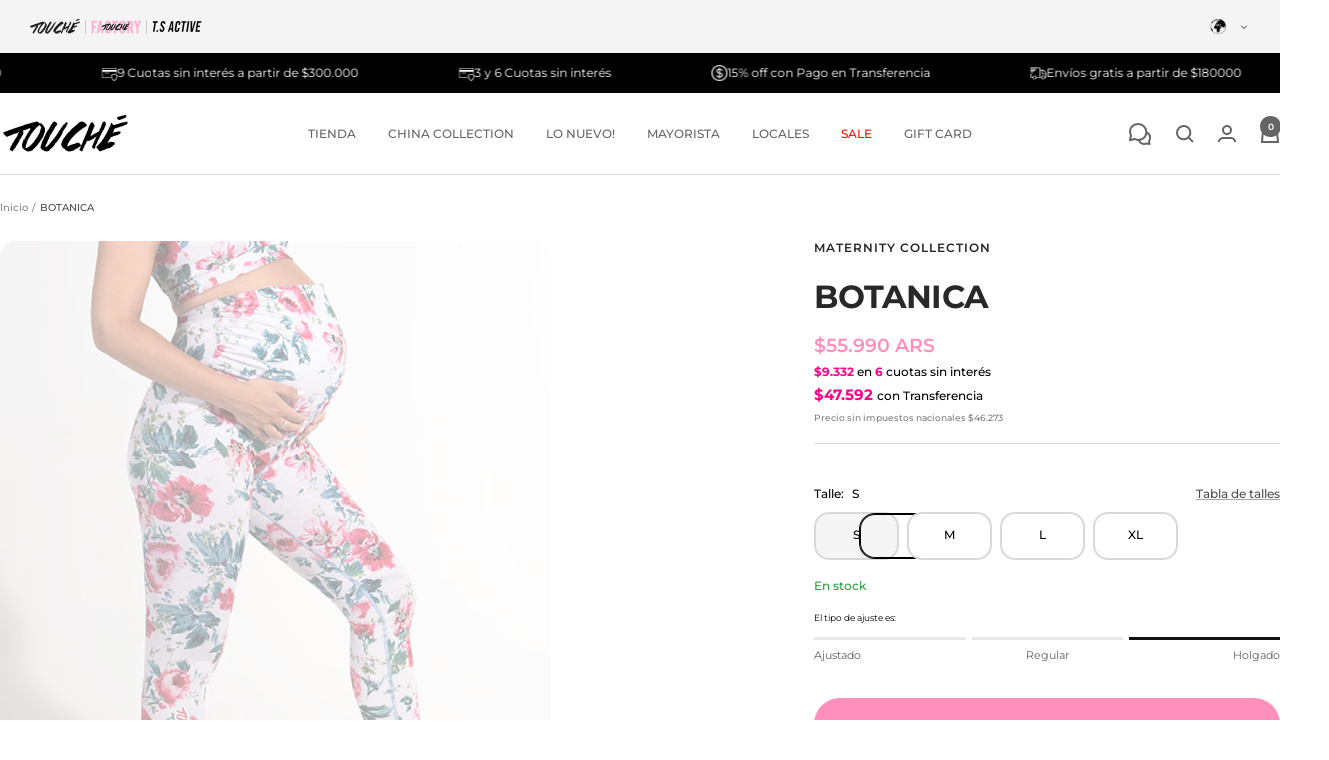

--- FILE ---
content_type: text/html; charset=utf-8
request_url: https://touchesport.com/products/botanica
body_size: 83651
content:
<!doctype html><html class="no-js" lang="es" dir="ltr">
  <head>
    <meta charset="utf-8">
    <meta name="viewport" content="width=device-width, initial-scale=1.0, height=device-height, minimum-scale=1.0, maximum-scale=1.0">
    <meta name="theme-color" content="#ffffff">

    <title>BOTANICA</title><meta name="description" content="ESTILO Y LIBERTAD EN MOVIMIENTO ¡Bienvenidas futuras mamás! Nuestras exclusivas leggings premamá son la opción elegante perfecta para tu embarazo. Cómodos y transpirables, te mantendrán sintiéndote fabulosa sin importar cómo cambie tu cuerpo. ¡Prepárate para sentirte cómoda y chic! MATERNITY COLLECTION - Lycra Sport® P"><link rel="canonical" href="https://touchesport.com/products/botanica"><link rel="shortcut icon" href="//touchesport.com/cdn/shop/files/Captura_de_pantalla_2024-04-02_a_la_s_18.36.45.png?v=1712108223&width=96" type="image/png"><link rel="preconnect" href="https://cdn.shopify.com">
    <link rel="dns-prefetch" href="https://productreviews.shopifycdn.com">
    <link rel="dns-prefetch" href="https://www.google-analytics.com"><link rel="preconnect" href="https://fonts.shopifycdn.com" crossorigin><link rel="preload" as="style" href="//touchesport.com/cdn/shop/t/131/assets/theme.css?v=61226341694319372751765543407">
    <link rel="preload" as="script" href="//touchesport.com/cdn/shop/t/131/assets/vendor.js?v=32643890569905814191759572471">
    <link rel="preload" as="script" href="//touchesport.com/cdn/shop/t/131/assets/theme.js?v=13336148083894211201759572470"><link rel="preload" as="fetch" href="/products/botanica.js" crossorigin><link rel="preload" as="script" href="//touchesport.com/cdn/shop/t/131/assets/flickity.js?v=176646718982628074891759572472"><meta property="og:type" content="product">
  <meta property="og:title" content="BOTANICA">
  <meta property="product:price:amount" content="55,990">
  <meta property="product:price:currency" content="ARS">
  <meta property="product:availability" content="in stock"><meta property="og:image" content="http://touchesport.com/cdn/shop/files/1_482d1d55-246c-41f0-9583-93112464281a.jpg?v=1758218781&width=1024">
  <meta property="og:image:secure_url" content="https://touchesport.com/cdn/shop/files/1_482d1d55-246c-41f0-9583-93112464281a.jpg?v=1758218781&width=1024">
  <meta property="og:image:width" content="2500">
  <meta property="og:image:height" content="3192"><meta property="og:description" content="ESTILO Y LIBERTAD EN MOVIMIENTO ¡Bienvenidas futuras mamás! Nuestras exclusivas leggings premamá son la opción elegante perfecta para tu embarazo. Cómodos y transpirables, te mantendrán sintiéndote fabulosa sin importar cómo cambie tu cuerpo. ¡Prepárate para sentirte cómoda y chic! MATERNITY COLLECTION - Lycra Sport® P"><meta property="og:url" content="https://touchesport.com/products/botanica">
<meta property="og:site_name" content="Touche Sport | Argentina"><meta name="twitter:card" content="summary"><meta name="twitter:title" content="BOTANICA">
  <meta name="twitter:description" content="ESTILO Y LIBERTAD EN MOVIMIENTO
¡Bienvenidas futuras mamás! Nuestras exclusivas leggings premamá son la opción elegante perfecta para tu embarazo. Cómodos y transpirables, te mantendrán sintiéndote fabulosa sin importar cómo cambie tu cuerpo. ¡Prepárate para sentirte cómoda y chic!
MATERNITY COLLECTION
- Lycra Sport® Pretina elastizada para un calce ajustable.- Costuras planas proporcionan comodidad y soporte evitando el roce.- Secado rápido , Control muscular , Protección UV , Pilling Resistente.- Adecuado para Correr, Yoga, Danza y mucho MÁS ! 
"><meta name="twitter:image" content="https://touchesport.com/cdn/shop/files/1_482d1d55-246c-41f0-9583-93112464281a.jpg?v=1758218781&width=1200">
  <meta name="twitter:image:alt" content="">
    <script type="application/ld+json">{"@context":"http:\/\/schema.org\/","@id":"\/products\/botanica#product","@type":"ProductGroup","brand":{"@type":"Brand","name":"Maternity Collection"},"category":"Leggings","description":"ESTILO Y LIBERTAD EN MOVIMIENTO\n¡Bienvenidas futuras mamás! Nuestras exclusivas leggings premamá son la opción elegante perfecta para tu embarazo. Cómodos y transpirables, te mantendrán sintiéndote fabulosa sin importar cómo cambie tu cuerpo. ¡Prepárate para sentirte cómoda y chic!\nMATERNITY COLLECTION\n- Lycra Sport® Pretina elastizada para un calce ajustable.- Costuras planas proporcionan comodidad y soporte evitando el roce.- Secado rápido , Control muscular , Protección UV , Pilling Resistente.- Adecuado para Correr, Yoga, Danza y mucho MÁS ! \n","hasVariant":[{"@id":"\/products\/botanica?variant=43018169843906#variant","@type":"Product","gtin":"23122848","image":"https:\/\/touchesport.com\/cdn\/shop\/files\/1_482d1d55-246c-41f0-9583-93112464281a.jpg?v=1758218781\u0026width=1920","name":"BOTANICA - S","offers":{"@id":"\/products\/botanica?variant=43018169843906#offer","@type":"Offer","availability":"http:\/\/schema.org\/InStock","price":"55990.00","priceCurrency":"ARS","url":"https:\/\/touchesport.com\/products\/botanica?variant=43018169843906"},"sku":"64137255590b3"},{"@id":"\/products\/botanica?variant=43018169876674#variant","@type":"Product","gtin":"23155616","image":"https:\/\/touchesport.com\/cdn\/shop\/files\/1_482d1d55-246c-41f0-9583-93112464281a.jpg?v=1758218781\u0026width=1920","name":"BOTANICA - M","offers":{"@id":"\/products\/botanica?variant=43018169876674#offer","@type":"Offer","availability":"http:\/\/schema.org\/InStock","price":"55990.00","priceCurrency":"ARS","url":"https:\/\/touchesport.com\/products\/botanica?variant=43018169876674"},"sku":"64137254c1bc3"},{"@id":"\/products\/botanica?variant=43018169909442#variant","@type":"Product","gtin":"23188384","image":"https:\/\/touchesport.com\/cdn\/shop\/files\/1_482d1d55-246c-41f0-9583-93112464281a.jpg?v=1758218781\u0026width=1920","name":"BOTANICA - L","offers":{"@id":"\/products\/botanica?variant=43018169909442#offer","@type":"Offer","availability":"http:\/\/schema.org\/InStock","price":"55990.00","priceCurrency":"ARS","url":"https:\/\/touchesport.com\/products\/botanica?variant=43018169909442"},"sku":"64137254251ec"},{"@id":"\/products\/botanica?variant=43018169942210#variant","@type":"Product","gtin":"23221152","image":"https:\/\/touchesport.com\/cdn\/shop\/files\/1_482d1d55-246c-41f0-9583-93112464281a.jpg?v=1758218781\u0026width=1920","name":"BOTANICA - XL","offers":{"@id":"\/products\/botanica?variant=43018169942210#offer","@type":"Offer","availability":"http:\/\/schema.org\/InStock","price":"55990.00","priceCurrency":"ARS","url":"https:\/\/touchesport.com\/products\/botanica?variant=43018169942210"},"sku":"64137255ec5ba"}],"name":"BOTANICA","productGroupID":"7641915883714","url":"https:\/\/touchesport.com\/products\/botanica"}</script><script type="application/ld+json">
  {
    "@context": "https://schema.org",
    "@type": "BreadcrumbList",
    "itemListElement": [{
        "@type": "ListItem",
        "position": 1,
        "name": "Inicio",
        "item": "https://touchesport.com"
      },{
            "@type": "ListItem",
            "position": 2,
            "name": "BOTANICA",
            "item": "https://touchesport.com/products/botanica"
          }]
  }
</script>
    <link rel="preload" href="//touchesport.com/cdn/fonts/montserrat/montserrat_n7.3c434e22befd5c18a6b4afadb1e3d77c128c7939.woff2" as="font" type="font/woff2" crossorigin><link rel="preload" href="//touchesport.com/cdn/fonts/montserrat/montserrat_n5.07ef3781d9c78c8b93c98419da7ad4fbeebb6635.woff2" as="font" type="font/woff2" crossorigin><style>
  /* Typography (heading) */
  @font-face {
  font-family: Montserrat;
  font-weight: 700;
  font-style: normal;
  font-display: swap;
  src: url("//touchesport.com/cdn/fonts/montserrat/montserrat_n7.3c434e22befd5c18a6b4afadb1e3d77c128c7939.woff2") format("woff2"),
       url("//touchesport.com/cdn/fonts/montserrat/montserrat_n7.5d9fa6e2cae713c8fb539a9876489d86207fe957.woff") format("woff");
}

@font-face {
  font-family: Montserrat;
  font-weight: 700;
  font-style: italic;
  font-display: swap;
  src: url("//touchesport.com/cdn/fonts/montserrat/montserrat_i7.a0d4a463df4f146567d871890ffb3c80408e7732.woff2") format("woff2"),
       url("//touchesport.com/cdn/fonts/montserrat/montserrat_i7.f6ec9f2a0681acc6f8152c40921d2a4d2e1a2c78.woff") format("woff");
}

/* Typography (body) */
  @font-face {
  font-family: Montserrat;
  font-weight: 500;
  font-style: normal;
  font-display: swap;
  src: url("//touchesport.com/cdn/fonts/montserrat/montserrat_n5.07ef3781d9c78c8b93c98419da7ad4fbeebb6635.woff2") format("woff2"),
       url("//touchesport.com/cdn/fonts/montserrat/montserrat_n5.adf9b4bd8b0e4f55a0b203cdd84512667e0d5e4d.woff") format("woff");
}

@font-face {
  font-family: Montserrat;
  font-weight: 500;
  font-style: italic;
  font-display: swap;
  src: url("//touchesport.com/cdn/fonts/montserrat/montserrat_i5.d3a783eb0cc26f2fda1e99d1dfec3ebaea1dc164.woff2") format("woff2"),
       url("//touchesport.com/cdn/fonts/montserrat/montserrat_i5.76d414ea3d56bb79ef992a9c62dce2e9063bc062.woff") format("woff");
}

@font-face {
  font-family: Montserrat;
  font-weight: 600;
  font-style: normal;
  font-display: swap;
  src: url("//touchesport.com/cdn/fonts/montserrat/montserrat_n6.1326b3e84230700ef15b3a29fb520639977513e0.woff2") format("woff2"),
       url("//touchesport.com/cdn/fonts/montserrat/montserrat_n6.652f051080eb14192330daceed8cd53dfdc5ead9.woff") format("woff");
}

@font-face {
  font-family: Montserrat;
  font-weight: 600;
  font-style: italic;
  font-display: swap;
  src: url("//touchesport.com/cdn/fonts/montserrat/montserrat_i6.e90155dd2f004112a61c0322d66d1f59dadfa84b.woff2") format("woff2"),
       url("//touchesport.com/cdn/fonts/montserrat/montserrat_i6.41470518d8e9d7f1bcdd29a447c2397e5393943f.woff") format("woff");
}

:root {--heading-color: 40, 40, 40;
    --text-color: 0, 0, 0;
    --background: 255, 255, 255;
    --secondary-background: 245, 245, 245;
    --border-color: 217, 217, 217;
    --border-color-darker: 153, 153, 153;
    --success-color: 255, 144, 188;
    --success-background: 255, 233, 242;
    --error-color: 129, 129, 129;
    --error-background: 246, 246, 246;
    --primary-button-background: 255, 144, 188;
    --primary-button-text-color: 245, 245, 245;
    --secondary-button-background: 92, 92, 92;
    --secondary-button-text-color: 255, 255, 255;
    --product-star-rating: 59, 58, 58;
    --product-on-sale-accent: 255, 92, 157;
    --product-sold-out-accent: 83, 83, 83;
    --product-custom-label-background: 255, 92, 157;
    --product-custom-label-text-color: 255, 255, 255;
    --product-custom-label-2-background: 255, 144, 188;
    --product-custom-label-2-text-color: 0, 0, 0;
    --product-low-stock-text-color: 222, 42, 42;
    --product-in-stock-text-color: 46, 158, 66;
    --loading-bar-background: 0, 0, 0;

    /* We duplicate some "base" colors as root colors, which is useful to use on drawer elements or popover without. Those should not be overridden to avoid issues */
    --root-heading-color: 40, 40, 40;
    --root-text-color: 0, 0, 0;
    --root-background: 255, 255, 255;
    --root-border-color: 217, 217, 217;
    --root-primary-button-background: 255, 144, 188;
    --root-primary-button-text-color: 245, 245, 245;

    --base-font-size: 12px;
    --heading-font-family: Montserrat, sans-serif;
    --heading-font-weight: 700;
    --heading-font-style: normal;
    --heading-text-transform: uppercase;
    --text-font-family: Montserrat, sans-serif;
    --text-font-weight: 500;
    --text-font-style: normal;
    --text-font-bold-weight: 600;

    /* Typography (font size) */
    --heading-xxsmall-font-size: 10px;
    --heading-xsmall-font-size: 10px;
    --heading-small-font-size: 11px;
    --heading-large-font-size: 32px;
    --heading-h1-font-size: 32px;
    --heading-h2-font-size: 28px;
    --heading-h3-font-size: 26px;
    --heading-h4-font-size: 22px;
    --heading-h5-font-size: 18px;
    --heading-h6-font-size: 16px;

    /* Control the look and feel of the theme by changing radius of various elements */
    --button-border-radius: 30px;
    --block-border-radius: 32px;
    --block-border-radius-reduced: 16px;
    --color-swatch-border-radius: 0px;

    /* Button size */
    --button-height: 48px;
    --button-small-height: 40px;

    /* Form related */
    --form-input-field-height: 48px;
    --form-input-gap: 16px;
    --form-submit-margin: 24px;

    /* Product listing related variables */
    --product-list-block-spacing: 32px;

    /* Video related */
    --play-button-background: 255, 255, 255;
    --play-button-arrow: 0, 0, 0;

    /* RTL support */
    --transform-logical-flip: 1;
    --transform-origin-start: left;
    --transform-origin-end: right;

    /* Other */
    --zoom-cursor-svg-url: url(//touchesport.com/cdn/shop/t/131/assets/zoom-cursor.svg?v=149986077658396096291759572497);
    --arrow-right-svg-url: url(//touchesport.com/cdn/shop/t/131/assets/arrow-right.svg?v=70871338000329279091759572497);
    --arrow-left-svg-url: url(//touchesport.com/cdn/shop/t/131/assets/arrow-left.svg?v=176537643540911574551759572497);

    /* Some useful variables that we can reuse in our CSS. Some explanation are needed for some of them:
       - container-max-width-minus-gutters: represents the container max width without the edge gutters
       - container-outer-width: considering the screen width, represent all the space outside the container
       - container-outer-margin: same as container-outer-width but get set to 0 inside a container
       - container-inner-width: the effective space inside the container (minus gutters)
       - grid-column-width: represents the width of a single column of the grid
       - vertical-breather: this is a variable that defines the global "spacing" between sections, and inside the section
                            to create some "breath" and minimum spacing
     */
    --container-max-width: 1600px;
    --container-gutter: 24px;
    --container-max-width-minus-gutters: calc(var(--container-max-width) - (var(--container-gutter)) * 2);
    --container-outer-width: max(calc((100vw - var(--container-max-width-minus-gutters)) / 2), var(--container-gutter));
    --container-outer-margin: var(--container-outer-width);
    --container-inner-width: calc(100vw - var(--container-outer-width) * 2);

    --grid-column-count: 10;
    --grid-gap: 24px;
    --grid-column-width: calc((100vw - var(--container-outer-width) * 2 - var(--grid-gap) * (var(--grid-column-count) - 1)) / var(--grid-column-count));

    --vertical-breather: 28px;
    --vertical-breather-tight: 28px;

    /* Shopify related variables */
    --payment-terms-background-color: #ffffff;
  }

  @media screen and (min-width: 741px) {
    :root {
      --container-gutter: 40px;
      --grid-column-count: 20;
      --vertical-breather: 40px;
      --vertical-breather-tight: 40px;

      /* Typography (font size) */
      --heading-xsmall-font-size: 11px;
      --heading-small-font-size: 12px;
      --heading-large-font-size: 48px;
      --heading-h1-font-size: 48px;
      --heading-h2-font-size: 36px;
      --heading-h3-font-size: 30px;
      --heading-h4-font-size: 22px;
      --heading-h5-font-size: 18px;
      --heading-h6-font-size: 16px;

      /* Form related */
      --form-input-field-height: 52px;
      --form-submit-margin: 32px;

      /* Button size */
      --button-height: 52px;
      --button-small-height: 44px;
    }
  }

  @media screen and (min-width: 1200px) {
    :root {
      --vertical-breather: 48px;
      --vertical-breather-tight: 48px;
      --product-list-block-spacing: 48px;

      /* Typography */
      --heading-large-font-size: 58px;
      --heading-h1-font-size: 50px;
      --heading-h2-font-size: 44px;
      --heading-h3-font-size: 32px;
      --heading-h4-font-size: 26px;
      --heading-h5-font-size: 22px;
      --heading-h6-font-size: 16px;
    }
  }

  @media screen and (min-width: 1600px) {
    :root {
      --vertical-breather: 48px;
      --vertical-breather-tight: 48px;
    }
  }
</style>
    <script>
  // This allows to expose several variables to the global scope, to be used in scripts
  window.themeVariables = {
    settings: {
      direction: "ltr",
      pageType: "product",
      cartCount: 0,
      moneyFormat: "${{amount_no_decimals}}",
      moneyWithCurrencyFormat: "${{amount_no_decimals}} ARS",
      showVendor: true,
      discountMode: "percentage",
      currencyCodeEnabled: true,
      cartType: "drawer",
      cartCurrency: "ARS",
      mobileZoomFactor: 2.5
    },

    routes: {
      host: "touchesport.com",
      rootUrl: "\/",
      rootUrlWithoutSlash: '',
      cartUrl: "\/cart",
      cartAddUrl: "\/cart\/add",
      cartChangeUrl: "\/cart\/change",
      searchUrl: "\/search",
      predictiveSearchUrl: "\/search\/suggest",
      productRecommendationsUrl: "\/recommendations\/products"
    },

    strings: {
      accessibilityDelete: "Borrar",
      accessibilityClose: "Cerrar",
      collectionSoldOut: "Agotado",
      collectionDiscount: "@savings@ OFF",
      productSalePrice: "Precio de venta",
      productRegularPrice: "Precio normal",
      productFormUnavailable: "No disponible",
      productFormSoldOut: "Agotado",
      productFormPreOrder: "Reservar",
      productFormAddToCart: "Agregar al carrito",
      searchNoResults: "No se han encontrado resultados.",
      searchNewSearch: "Nueva búsqueda",
      searchProducts: "Productos",
      searchArticles: "Diario",
      searchPages: "Páginas",
      searchCollections: "Collecciones",
      cartViewCart: "Ver carrito",
      cartItemAdded: "¡Articulo agregador a tu Carrito!",
      cartItemAddedShort: "¡Agregado a su carrito!",
      cartAddOrderNote: "Agregar nota de pedido",
      cartEditOrderNote: "Modificar nota de pedido",
      shippingEstimatorNoResults: "Lo sentimos, no realizamos envíos a su dirección",
      shippingEstimatorOneResult: "Hay una tarifa de envío para su dirección:",
      shippingEstimatorMultipleResults: "Hay varias tarifas de envío para su dirección:",
      shippingEstimatorError: "Se ha producido uno o más errores al recuperar las tarifas de envío:"
    },

    libs: {
      flickity: "\/\/touchesport.com\/cdn\/shop\/t\/131\/assets\/flickity.js?v=176646718982628074891759572472",
      photoswipe: "\/\/touchesport.com\/cdn\/shop\/t\/131\/assets\/photoswipe.js?v=132268647426145925301759572473",
      qrCode: "\/\/touchesport.com\/cdn\/shopifycloud\/storefront\/assets\/themes_support\/vendor\/qrcode-3f2b403b.js"
    },

    breakpoints: {
      phone: 'screen and (max-width: 740px)',
      tablet: 'screen and (min-width: 741px) and (max-width: 999px)',
      tabletAndUp: 'screen and (min-width: 741px)',
      pocket: 'screen and (max-width: 999px)',
      lap: 'screen and (min-width: 1000px) and (max-width: 1199px)',
      lapAndUp: 'screen and (min-width: 1000px)',
      desktop: 'screen and (min-width: 1200px)',
      wide: 'screen and (min-width: 1400px)'
    }
  };

  window.addEventListener('pageshow', async () => {
    const cartContent = await (await fetch(`${window.themeVariables.routes.cartUrl}.js`, {cache: 'reload'})).json();
    document.documentElement.dispatchEvent(new CustomEvent('cart:refresh', {detail: {cart: cartContent}}));
  });

  if ('noModule' in HTMLScriptElement.prototype) {
    // Old browsers (like IE) that does not support module will be considered as if not executing JS at all
    document.documentElement.className = document.documentElement.className.replace('no-js', 'js');

    requestAnimationFrame(() => {
      const viewportHeight = (window.visualViewport ? window.visualViewport.height : document.documentElement.clientHeight);
      document.documentElement.style.setProperty('--window-height',viewportHeight + 'px');
    });
  }// We save the product ID in local storage to be eventually used for recently viewed section
    try {
      const items = JSON.parse(localStorage.getItem('theme:recently-viewed-products') || '[]');

      // We check if the current product already exists, and if it does not, we add it at the start
      if (!items.includes(7641915883714)) {
        items.unshift(7641915883714);
      }

      localStorage.setItem('theme:recently-viewed-products', JSON.stringify(items.slice(0, 20)));
    } catch (e) {
      // Safari in private mode does not allow setting item, we silently fail
    }</script>

    <link rel="stylesheet" href="//touchesport.com/cdn/shop/t/131/assets/theme.css?v=61226341694319372751765543407">

    <script src="//touchesport.com/cdn/shop/t/131/assets/vendor.js?v=32643890569905814191759572471" defer></script>
    <script src="//touchesport.com/cdn/shop/t/131/assets/theme.js?v=13336148083894211201759572470" defer></script>
    <script src="//touchesport.com/cdn/shop/t/131/assets/custom.js?v=167639537848865775061759572471" defer></script>

    <script>window.performance && window.performance.mark && window.performance.mark('shopify.content_for_header.start');</script><meta name="google-site-verification" content="1mRFb1KvPLTp6PHH9peLAP_gKNt8uqTRyaR-E_Dpt70">
<meta name="facebook-domain-verification" content="jypzupxjti07ay12cf9napnji52z5h">
<meta id="shopify-digital-wallet" name="shopify-digital-wallet" content="/43095949479/digital_wallets/dialog">
<link rel="alternate" type="application/json+oembed" href="https://touchesport.com/products/botanica.oembed">
<script async="async" src="/checkouts/internal/preloads.js?locale=es-AR"></script>
<script id="shopify-features" type="application/json">{"accessToken":"3c185c2337e026c636b3a571836945dc","betas":["rich-media-storefront-analytics"],"domain":"touchesport.com","predictiveSearch":true,"shopId":43095949479,"locale":"es"}</script>
<script>var Shopify = Shopify || {};
Shopify.shop = "touchesportar.myshopify.com";
Shopify.locale = "es";
Shopify.currency = {"active":"ARS","rate":"1.0"};
Shopify.country = "AR";
Shopify.theme = {"name":"Touche Sport","id":144430432450,"schema_name":"Focal","schema_version":"12.7.1","theme_store_id":714,"role":"main"};
Shopify.theme.handle = "null";
Shopify.theme.style = {"id":null,"handle":null};
Shopify.cdnHost = "touchesport.com/cdn";
Shopify.routes = Shopify.routes || {};
Shopify.routes.root = "/";</script>
<script type="module">!function(o){(o.Shopify=o.Shopify||{}).modules=!0}(window);</script>
<script>!function(o){function n(){var o=[];function n(){o.push(Array.prototype.slice.apply(arguments))}return n.q=o,n}var t=o.Shopify=o.Shopify||{};t.loadFeatures=n(),t.autoloadFeatures=n()}(window);</script>
<script id="shop-js-analytics" type="application/json">{"pageType":"product"}</script>
<script defer="defer" async type="module" src="//touchesport.com/cdn/shopifycloud/shop-js/modules/v2/client.init-shop-cart-sync_2Gr3Q33f.es.esm.js"></script>
<script defer="defer" async type="module" src="//touchesport.com/cdn/shopifycloud/shop-js/modules/v2/chunk.common_noJfOIa7.esm.js"></script>
<script defer="defer" async type="module" src="//touchesport.com/cdn/shopifycloud/shop-js/modules/v2/chunk.modal_Deo2FJQo.esm.js"></script>
<script type="module">
  await import("//touchesport.com/cdn/shopifycloud/shop-js/modules/v2/client.init-shop-cart-sync_2Gr3Q33f.es.esm.js");
await import("//touchesport.com/cdn/shopifycloud/shop-js/modules/v2/chunk.common_noJfOIa7.esm.js");
await import("//touchesport.com/cdn/shopifycloud/shop-js/modules/v2/chunk.modal_Deo2FJQo.esm.js");

  window.Shopify.SignInWithShop?.initShopCartSync?.({"fedCMEnabled":true,"windoidEnabled":true});

</script>
<script>(function() {
  var isLoaded = false;
  function asyncLoad() {
    if (isLoaded) return;
    isLoaded = true;
    var urls = ["https:\/\/apps.synctrack.io\/cta-buttons\/cta-group-button.js?v=1745818947\u0026shop=touchesportar.myshopify.com"];
    for (var i = 0; i < urls.length; i++) {
      var s = document.createElement('script');
      s.type = 'text/javascript';
      s.async = true;
      s.src = urls[i];
      var x = document.getElementsByTagName('script')[0];
      x.parentNode.insertBefore(s, x);
    }
  };
  if(window.attachEvent) {
    window.attachEvent('onload', asyncLoad);
  } else {
    window.addEventListener('load', asyncLoad, false);
  }
})();</script>
<script id="__st">var __st={"a":43095949479,"offset":-10800,"reqid":"bb4b2a4e-2ad8-476a-801d-1fc2ea069c85-1769098306","pageurl":"touchesport.com\/products\/botanica","u":"ade022861cb9","p":"product","rtyp":"product","rid":7641915883714};</script>
<script>window.ShopifyPaypalV4VisibilityTracking = true;</script>
<script id="captcha-bootstrap">!function(){'use strict';const t='contact',e='account',n='new_comment',o=[[t,t],['blogs',n],['comments',n],[t,'customer']],c=[[e,'customer_login'],[e,'guest_login'],[e,'recover_customer_password'],[e,'create_customer']],r=t=>t.map((([t,e])=>`form[action*='/${t}']:not([data-nocaptcha='true']) input[name='form_type'][value='${e}']`)).join(','),a=t=>()=>t?[...document.querySelectorAll(t)].map((t=>t.form)):[];function s(){const t=[...o],e=r(t);return a(e)}const i='password',u='form_key',d=['recaptcha-v3-token','g-recaptcha-response','h-captcha-response',i],f=()=>{try{return window.sessionStorage}catch{return}},m='__shopify_v',_=t=>t.elements[u];function p(t,e,n=!1){try{const o=window.sessionStorage,c=JSON.parse(o.getItem(e)),{data:r}=function(t){const{data:e,action:n}=t;return t[m]||n?{data:e,action:n}:{data:t,action:n}}(c);for(const[e,n]of Object.entries(r))t.elements[e]&&(t.elements[e].value=n);n&&o.removeItem(e)}catch(o){console.error('form repopulation failed',{error:o})}}const l='form_type',E='cptcha';function T(t){t.dataset[E]=!0}const w=window,h=w.document,L='Shopify',v='ce_forms',y='captcha';let A=!1;((t,e)=>{const n=(g='f06e6c50-85a8-45c8-87d0-21a2b65856fe',I='https://cdn.shopify.com/shopifycloud/storefront-forms-hcaptcha/ce_storefront_forms_captcha_hcaptcha.v1.5.2.iife.js',D={infoText:'Protegido por hCaptcha',privacyText:'Privacidad',termsText:'Términos'},(t,e,n)=>{const o=w[L][v],c=o.bindForm;if(c)return c(t,g,e,D).then(n);var r;o.q.push([[t,g,e,D],n]),r=I,A||(h.body.append(Object.assign(h.createElement('script'),{id:'captcha-provider',async:!0,src:r})),A=!0)});var g,I,D;w[L]=w[L]||{},w[L][v]=w[L][v]||{},w[L][v].q=[],w[L][y]=w[L][y]||{},w[L][y].protect=function(t,e){n(t,void 0,e),T(t)},Object.freeze(w[L][y]),function(t,e,n,w,h,L){const[v,y,A,g]=function(t,e,n){const i=e?o:[],u=t?c:[],d=[...i,...u],f=r(d),m=r(i),_=r(d.filter((([t,e])=>n.includes(e))));return[a(f),a(m),a(_),s()]}(w,h,L),I=t=>{const e=t.target;return e instanceof HTMLFormElement?e:e&&e.form},D=t=>v().includes(t);t.addEventListener('submit',(t=>{const e=I(t);if(!e)return;const n=D(e)&&!e.dataset.hcaptchaBound&&!e.dataset.recaptchaBound,o=_(e),c=g().includes(e)&&(!o||!o.value);(n||c)&&t.preventDefault(),c&&!n&&(function(t){try{if(!f())return;!function(t){const e=f();if(!e)return;const n=_(t);if(!n)return;const o=n.value;o&&e.removeItem(o)}(t);const e=Array.from(Array(32),(()=>Math.random().toString(36)[2])).join('');!function(t,e){_(t)||t.append(Object.assign(document.createElement('input'),{type:'hidden',name:u})),t.elements[u].value=e}(t,e),function(t,e){const n=f();if(!n)return;const o=[...t.querySelectorAll(`input[type='${i}']`)].map((({name:t})=>t)),c=[...d,...o],r={};for(const[a,s]of new FormData(t).entries())c.includes(a)||(r[a]=s);n.setItem(e,JSON.stringify({[m]:1,action:t.action,data:r}))}(t,e)}catch(e){console.error('failed to persist form',e)}}(e),e.submit())}));const S=(t,e)=>{t&&!t.dataset[E]&&(n(t,e.some((e=>e===t))),T(t))};for(const o of['focusin','change'])t.addEventListener(o,(t=>{const e=I(t);D(e)&&S(e,y())}));const B=e.get('form_key'),M=e.get(l),P=B&&M;t.addEventListener('DOMContentLoaded',(()=>{const t=y();if(P)for(const e of t)e.elements[l].value===M&&p(e,B);[...new Set([...A(),...v().filter((t=>'true'===t.dataset.shopifyCaptcha))])].forEach((e=>S(e,t)))}))}(h,new URLSearchParams(w.location.search),n,t,e,['guest_login'])})(!0,!1)}();</script>
<script integrity="sha256-4kQ18oKyAcykRKYeNunJcIwy7WH5gtpwJnB7kiuLZ1E=" data-source-attribution="shopify.loadfeatures" defer="defer" src="//touchesport.com/cdn/shopifycloud/storefront/assets/storefront/load_feature-a0a9edcb.js" crossorigin="anonymous"></script>
<script data-source-attribution="shopify.dynamic_checkout.dynamic.init">var Shopify=Shopify||{};Shopify.PaymentButton=Shopify.PaymentButton||{isStorefrontPortableWallets:!0,init:function(){window.Shopify.PaymentButton.init=function(){};var t=document.createElement("script");t.src="https://touchesport.com/cdn/shopifycloud/portable-wallets/latest/portable-wallets.es.js",t.type="module",document.head.appendChild(t)}};
</script>
<script data-source-attribution="shopify.dynamic_checkout.buyer_consent">
  function portableWalletsHideBuyerConsent(e){var t=document.getElementById("shopify-buyer-consent"),n=document.getElementById("shopify-subscription-policy-button");t&&n&&(t.classList.add("hidden"),t.setAttribute("aria-hidden","true"),n.removeEventListener("click",e))}function portableWalletsShowBuyerConsent(e){var t=document.getElementById("shopify-buyer-consent"),n=document.getElementById("shopify-subscription-policy-button");t&&n&&(t.classList.remove("hidden"),t.removeAttribute("aria-hidden"),n.addEventListener("click",e))}window.Shopify?.PaymentButton&&(window.Shopify.PaymentButton.hideBuyerConsent=portableWalletsHideBuyerConsent,window.Shopify.PaymentButton.showBuyerConsent=portableWalletsShowBuyerConsent);
</script>
<script data-source-attribution="shopify.dynamic_checkout.cart.bootstrap">document.addEventListener("DOMContentLoaded",(function(){function t(){return document.querySelector("shopify-accelerated-checkout-cart, shopify-accelerated-checkout")}if(t())Shopify.PaymentButton.init();else{new MutationObserver((function(e,n){t()&&(Shopify.PaymentButton.init(),n.disconnect())})).observe(document.body,{childList:!0,subtree:!0})}}));
</script>

<script>window.performance && window.performance.mark && window.performance.mark('shopify.content_for_header.end');</script>
  <!-- BEGIN app block: shopify://apps/mercado-pago-antifraud-plus/blocks/embed-block/b19ea721-f94a-4308-bee5-0057c043bac5 -->
<!-- BEGIN app snippet: send-melidata-report --><script>
  const MLD_IS_DEV = false;
  const CART_TOKEN_KEY = 'cartToken';
  const USER_SESSION_ID_KEY = 'pf_user_session_id';
  const EVENT_TYPE = 'event';
  const MLD_PLATFORM_NAME = 'shopify';
  const PLATFORM_VERSION = '1.0.0';
  const MLD_PLUGIN_VERSION = '0.1.0';
  const NAVIGATION_DATA_PATH = 'pf/navigation_data';
  const MELIDATA_TRACKS_URL = 'https://api.mercadopago.com/v1/plugins/melidata/tracks';
  const BUSINESS_NAME = 'mercadopago';
  const MLD_MELI_SESSION_ID_KEY = 'meli_session_id';
  const EVENT_NAME = 'navigation_data'

  const SEND_MELIDATA_REPORT_NAME = MLD_IS_DEV ? 'send_melidata_report_test' : 'send_melidata_report';
  const SUCCESS_SENDING_MELIDATA_REPORT_VALUE = 'SUCCESS_SENDING_MELIDATA_REPORT';
  const FAILED_SENDING_MELIDATA_REPORT_VALUE = 'FAILED_SENDING_MELIDATA_REPORT';

  const userAgent = navigator.userAgent;
  const startTime = Date.now();
  const deviceId = sessionStorage.getItem(MLD_MELI_SESSION_ID_KEY) ?? '';
  const cartToken = localStorage.getItem(CART_TOKEN_KEY) ?? '';
  const userSessionId = generateUserSessionId();
  const shopId = __st?.a ?? '';
  const shopUrl = Shopify?.shop ?? '';
  const country = Shopify?.country ?? '';

  const siteIdMap = {
    BR: 'MLB',
    MX: 'MLM',
    CO: 'MCO',
    CL: 'MLC',
    UY: 'MLU',
    PE: 'MPE',
    AR: 'MLA',
  };

  function getSiteId() {
    return siteIdMap[country] ?? 'MLB';
  }

  function detectBrowser() {
    switch (true) {
      case /Edg/.test(userAgent):
        return 'Microsoft Edge';
      case /Chrome/.test(userAgent) && !/Edg/.test(userAgent):
        return 'Chrome';
      case /Firefox/.test(userAgent):
        return 'Firefox';
      case /Safari/.test(userAgent) && !/Chrome/.test(userAgent):
        return 'Safari';
      case /Opera/.test(userAgent) || /OPR/.test(userAgent):
        return 'Opera';
      case /Trident/.test(userAgent) || /MSIE/.test(userAgent):
        return 'Internet Explorer';
      case /Edge/.test(userAgent):
        return 'Microsoft Edge (Legacy)';
      default:
        return 'Unknown';
    }
  }

  function detectDevice() {
    switch (true) {
      case /android/i.test(userAgent):
        return '/mobile/android';
      case /iPad|iPhone|iPod/.test(userAgent):
        return '/mobile/ios';
      case /mobile/i.test(userAgent):
        return '/mobile';
      default:
        return '/web/desktop';
    }
  }

  function getPageTimeCount() {
    const endTime = Date.now();
    const timeSpent = endTime - startTime;
    return timeSpent;
  }

  function buildURLPath(fullUrl) {
    try {
      const url = new URL(fullUrl);
      return url.pathname;
    } catch (error) {
      return '';
    }
  }

  function generateUUID() {
    return 'pf-' + Date.now() + '-' + Math.random().toString(36).substring(2, 9);
  }

  function generateUserSessionId() {
    const uuid = generateUUID();
    const userSessionId = sessionStorage.getItem(USER_SESSION_ID_KEY);
    if (!userSessionId) {
      sessionStorage.setItem(USER_SESSION_ID_KEY, uuid);
      return uuid;
    }
    return userSessionId;
  }

  function sendMelidataReport() {
    try {
      const payload = {
        platform: {
          name: MLD_PLATFORM_NAME,
          version: PLATFORM_VERSION,
          uri: '/',
          location: '/',
        },
        plugin: {
          version: MLD_PLUGIN_VERSION,
        },
        user: {
          uid: userSessionId,
        },
        application: {
          business: BUSINESS_NAME,
          site_id: getSiteId(),
          version: PLATFORM_VERSION,
        },
        device: {
          platform: detectDevice(),
        },
        events: [
          {
            path: NAVIGATION_DATA_PATH,
            id: userSessionId,
            type: EVENT_TYPE,
            user_local_timestamp: new Date().toISOString(),
            metadata_type: EVENT_TYPE,
            metadata: {
              event: {
                element: 'window',
                action: 'load',
                target: 'body',
                label: EVENT_NAME,
              },
              configs: [
                {
                  config_name: 'page_time',
                  new_value: getPageTimeCount().toString(),
                },
                {
                  config_name: 'shop',
                  new_value: shopUrl,
                },
                {
                  config_name: 'shop_id',
                  new_value: String(shopId),
                },
                {
                  config_name: 'pf_user_session_id',
                  new_value: userSessionId,
                },
                {
                  config_name: 'current_page',
                  new_value: location.pathname,
                },
                {
                  config_name: 'last_page',
                  new_value: buildURLPath(document.referrer),
                },
                {
                  config_name: 'is_device_generated',
                  new_value: String(!!deviceId),
                },
                {
                  config_name: 'browser',
                  new_value: detectBrowser(),
                },
                {
                  config_name: 'cart_token',
                  new_value: cartToken.slice(1, -1),
                },
              ],
            },
          },
        ],
      };

      const success = navigator.sendBeacon(MELIDATA_TRACKS_URL, JSON.stringify(payload));
      if (success) {
        registerDatadogEvent(SEND_MELIDATA_REPORT_NAME, SUCCESS_SENDING_MELIDATA_REPORT_VALUE, `[${EVENT_NAME}]`, shopUrl);
      } else {
        registerDatadogEvent(SEND_MELIDATA_REPORT_NAME, FAILED_SENDING_MELIDATA_REPORT_VALUE, `[${EVENT_NAME}]`, shopUrl);
      }
    } catch (error) {
      registerDatadogEvent(SEND_MELIDATA_REPORT_NAME, FAILED_SENDING_MELIDATA_REPORT_VALUE, `[${EVENT_NAME}]: ${error}`, shopUrl);
    }
  }
  window.addEventListener('beforeunload', sendMelidataReport);
</script><!-- END app snippet -->
<!-- END app block --><!-- BEGIN app block: shopify://apps/bloy-loyalty-rewards/blocks/bloy-popup/97e8894d-00f0-41a9-b986-49828146257c -->


    
    
    

    

    

    

    

   
    <link class="BLOY-style__link" rel="stylesheet" href="https://cdn.shopify.com/extensions/019be557-ab34-7a4d-8b0d-171abc334228/bloy-414/assets/bloy-popup.css">
    
    <script src="https://cdn.shopify.com/extensions/019be557-ab34-7a4d-8b0d-171abc334228/bloy-414/assets/popup.bloy.js" defer></script>
    <script>
        var BloyUser = {
            id: "",
            email: "",
            token: "7425a7ce75d6cf46dce2b08f5f20bd65a193029630e88abaab72733514b72f14",
            shop_custom_wte_visit_store: null,
            first_name: "",

        };
        var BloyConfigs = {"shop_id":"67d99c0f18308deb7a696333","shop_name":"Touche Sport | Argentina","bloyCmsUrl":"https://cms.bloy.io","bloyApiUrl":"https://api.bloy.io","currencyFormat":"${{amount_no_decimals}}","watermark":null,"version":2,"watermarkV2":false,"autoTranslate":false,"defaultLanguageStoreFront":"en"};
        var BloyLoyalty = {"status":true,"pointCurrency":{"singular":"point","plural":"points"}};
        var BloyPopupDesign = {
            theme: {"_id":"67d99c0f18308deb7a696340","colors":{"primaryColor":"#FF90BC"},"backgrounds":{"header":{"backgroundType":"solid","solidColor":"#FF90BC","image":""},"popup":{"backgroundType":"solid","solidColor":"#FFFFFF","image":""}},"border":"rounded","popupBorderRadius":12,"btnBorderRadius":8,"shop":"67d99c0f18308deb7a696333"},
            widget: {"_id":"67d99c0f18308deb7a696341","title":"T.S","icon":"icon_5","desktopDisplay":"icon","mobileDisplay":"icon","placement":"bottom_left","sideSpacing":20,"bottomSpacing":20,"borderRadius":12,"includeDevices":["desktop","mobile"],"pageSetting":"include_pages","includeVisibilityPages":["home"],"includeVisibilityURLs":["/"],"excludeVisibilityPages":["product","collection","searchresults","cart"],"excludeVisibilityURLs":[],"border":"rounded","shop":"67d99c0f18308deb7a696333","createdAt":"2025-03-18T16:15:11.512Z","updatedAt":"2025-12-25T08:23:33.927Z","status":true},
        };
        var BloyTranslation = {"choose_date":"Elegir Fecha","welcome_to":"Bienvenido","points_program":"TOUCHÉ CLUB","become_a_member":"Sé parte de Touché Club!","join_points_program":"programa de puntos para comenzar a ganar recompensas exclusivas.","join_now":"Unirme","already_account":"Ya tienes una cuenta?","sign_in":"Inicia sesión","earn_points":"Formas de ganar puntos","redeem_points":"Canjear puntos","back":"Atras","you_have":"Tienes","next_action":"Gana puntos!","your_rewards":"Tus premios","your_activities":"Historial","copy":"Copiar","apply":"Aplicar","used":"USADO","expired":"Expired","no_rewards":"Aún no hay recompensas. ¡Gana puntos completando acciones y canjéalos por emocionantes recompensas!","view_wte":"Ver formas de ganar puntos!","no_activites_title":"Sin Actividad","no_activites_text":"No se ha registrado ninguna actividad en el programa de puntos. Empieza a acumular puntos para acceder a recompensas exclusivas.","complete":"Seguir","update":"Cambiar","variable_earn_description":"{{PointsEarned}} por cada {{Amount}}","update_birthday_text":"Las recompensas de cumpleaños solo se pueden reclamar una vez al año. Introduce o actualiza tu fecha de nacimiento con al menos 30 días de antelación.","birthday_updated_title":"Actualizado","birthday_updated_text":"Recibirás automáticamente {{PointsEarned}} en tu cumpleaños.","okay":"Listo!","redeem":"Canjear","activity_redeem":"Canjeaste","variable_redeem_description":"Descuento {{Amount}} por cada {{PointsRedeemed}}","variable_redeem_store_credit_description":"Credit {{Amount}} for every {{PointsRedeemed}}","fixed_redeem_description":"{{PointsRedeemed}}","variable_redeem_preview":"{{Amount}} por {{PointsRedeemed}}","variable_redeem_store_credit_preview":"You will get {{Amount}} credit for {{PointsRedeemed}} redeemed","redeemed_store_credit":"You've received {{AmountCurrency}} in store credit","apply_at_checkout":"Apply it at checkout","btn_store_credit":"Okay","redeemed":"Tienes {{RewardName}} por {{PointsRedeemed}}","continue":"Continuar","select_product":"Select product","free_product_description":"You will receive a free product by selecting a product below","select":"Select","add_to_cart":"Add to cart","redeemed_free_product":"Congratulations on receiving a {{FreeProduct}}. The product has been added to the cart.","go_to_cart":"Go to cart","referral_points_refer_a_friend":"Refer a friend","referral_points_completed":"{{ReferralsCompletedCount}} referrals completed","referral_points_description":"Give your friends a reward and claim your own when they make a purchase","referral_points_they_get":"They get","referral_points_you_get":"You get","referral_program":"Referral program","referral_program_description":"Give your friends a reward and claim your own when they make a purchase","referral_program_they_get":"They get","referral_program_you_get":"You get","send_this_link":"Send this link to your friend","or_send_via":"Or send via","referral_program_email_title":"Your friends' email","referral_program_email_placeholder":"Separate each email with a comma","referral_program_email_error_1":"Please enter valid emails, separated each email with a comma","referral_program_email_error_2":"You cannot refer to yourself","referral_program_email_message_title":"Your message","referral_program_email_message_placeholder":"A personalized message for your friends. We will take care of adding the offer link for you :)","referral_program_send_button":"Send referral invite","referral_program_invite_success":"Invite(s) sent successfully!","get_your_coupon":"Get your coupon","you_got_gift":"You've got a gift from a friend! Apply this code during checkout to enjoy your reward","your_gift":"Your gift","enter_your_email":"Enter your email","referral_program_email_error_3":"You're not eligible to receive the gift","claim_coupon":"Claim coupon","referral_program_your_discount":"Your discount code","referral_program_copy":"Copy","referral_program_apply":"Apply","referral_program_discount_applied":"Discount applied","referral_reward_value":"{{DiscountValue}} off","refer_email":"Refer {{ReferredCustomerEmail}}","refer":"Referir","review":"Review","subscribe":"Suscribirse","subscribe_updated_title":"¡Gracias por tu suscripción!","subscribe_updated_text":"Recibirás {{PointsEarned}}","reach_higher_tiers":"Your all access pass to exclusive rewards. Reach higher tiers for more exclusive perks","spend_tier_milestone":"Spend {{TierMilestone}}","earn_tier_milestone":"Earn {{TierMilestone}}","spend_tier_milestone_to_reach_next_tier":"Spend {{TierMilestone_Left}} more to reach {{NextTier}}","earn_point_to_reach_next_tier":"Earn {{TierMilestone_Left}} more to reach {{NextTier}}","congratulate_hightest_tier":"Congratulations! You're in the highest tier","time_vip_update":"New tier will be updated after {{VIP_ResetDate}}","perks":"Perks","entry_rewards":"Entry Rewards","your_current_tier":"Your current tier","claim_point_visit":"Claim","login_text":"Log in","earn_point_text_visiting":"You’ve earned {{PointsEarned}} by visiting store today","earn_point_text_login":"You’ve earned {{PointsEarned}} by completing the streak","day_streak":"7-day streak","streak_completed":"Streak completed","streak_points_earned_text":"Earn {{CompletedStreakPoints}} by visiting the store {{StreakDuration}} days in a row","login_to_earned_streak_points_text":"Log in to earn {{CompletedStreakPoints}} by visiting the store {{StreakDuration}} days in a row","claim_text":"Claim","streak_completed_finish":"Congratulations on earning {{CompletedStreakPoints}} by finishing Streak","login_streak_text":"Login","lto_before_login":"Join the loyalty program today to earn {{PointMultiplier}}X points on every purchase during weekend","lto_event_end_on":"Ends on {{EndDate}}","lto_after_login":"Earn {{PointMultiplier}}X points on every purchase you make during weekend"};
        var BloyCurrentLocale = {
            language: "en"
        };
    </script>

    
    
    
    <style class="BLOY-style__tag">
        
        

        
        

        :root {
            --bloy-primary-color: #FF90BC;
            --bloy-subdued-color: #F5F2FD;
            --bloy-text-color: #1B1731;
            --bloy-secondary-color: #616161;
            --bloy-bg-body-color: #D6D6D6;
            --bloy-bg-header-color: #010249;
            --bloy-disabled-color: #807D87;
            --bloy-popup-header-color: #FF90BC;
            --bloy-popup-background-color: #FFFFFF;
            --bloy-header-image: url(https://cms.bloy.io/images/branding/popup_header.jpg);
            --bloy-popup-image: url(https://cms.bloy.io/images/branding/popup_background.png);
            --bloy-popup-border-radius: 12px;
            --bloy-popup-btn-border-radius: 8px;
        }

        
            div.BLOY-widget,
            div.BLOY-popup {
                left: 20px;
            }
            div.BLOY-popup {
                
                    bottom: 80px;
                    transform-origin: left bottom;
                
            }
            div.BLOY-widget {
                transform-origin: left;
                bottom: 20px;
            }
        
    </style>



<!-- END app block --><!-- BEGIN app block: shopify://apps/microsoft-clarity/blocks/clarity_js/31c3d126-8116-4b4a-8ba1-baeda7c4aeea -->
<script type="text/javascript">
  (function (c, l, a, r, i, t, y) {
    c[a] = c[a] || function () { (c[a].q = c[a].q || []).push(arguments); };
    t = l.createElement(r); t.async = 1; t.src = "https://www.clarity.ms/tag/" + i + "?ref=shopify";
    y = l.getElementsByTagName(r)[0]; y.parentNode.insertBefore(t, y);

    c.Shopify.loadFeatures([{ name: "consent-tracking-api", version: "0.1" }], error => {
      if (error) {
        console.error("Error loading Shopify features:", error);
        return;
      }

      c[a]('consentv2', {
        ad_Storage: c.Shopify.customerPrivacy.marketingAllowed() ? "granted" : "denied",
        analytics_Storage: c.Shopify.customerPrivacy.analyticsProcessingAllowed() ? "granted" : "denied",
      });
    });

    l.addEventListener("visitorConsentCollected", function (e) {
      c[a]('consentv2', {
        ad_Storage: e.detail.marketingAllowed ? "granted" : "denied",
        analytics_Storage: e.detail.analyticsAllowed ? "granted" : "denied",
      });
    });
  })(window, document, "clarity", "script", "sroilww0eu");
</script>



<!-- END app block --><!-- BEGIN app block: shopify://apps/judge-me-reviews/blocks/judgeme_core/61ccd3b1-a9f2-4160-9fe9-4fec8413e5d8 --><!-- Start of Judge.me Core -->






<link rel="dns-prefetch" href="https://cdn2.judge.me/cdn/widget_frontend">
<link rel="dns-prefetch" href="https://cdn.judge.me">
<link rel="dns-prefetch" href="https://cdn1.judge.me">
<link rel="dns-prefetch" href="https://api.judge.me">

<script data-cfasync='false' class='jdgm-settings-script'>window.jdgmSettings={"pagination":5,"disable_web_reviews":false,"badge_no_review_text":"Sin reseñas","badge_n_reviews_text":"{{ n }}","badge_star_color":"#000000","hide_badge_preview_if_no_reviews":true,"badge_hide_text":false,"enforce_center_preview_badge":false,"widget_title":"Reseñas de Clientes","widget_open_form_text":"Escribir una reseña","widget_close_form_text":"Cancelar reseña","widget_refresh_page_text":"Actualizar página","widget_summary_text":"Basado en {{ number_of_reviews }} reseña/reseñas","widget_no_review_text":"Sé el primero en escribir una reseña","widget_name_field_text":"Nombre","widget_verified_name_field_text":"Nombre Verificado (público)","widget_name_placeholder_text":"Nombre","widget_required_field_error_text":"Este campo es obligatorio.","widget_email_field_text":"Dirección de correo electrónico","widget_verified_email_field_text":"Correo electrónico Verificado (privado, no se puede editar)","widget_email_placeholder_text":"Tu dirección de correo electrónico","widget_email_field_error_text":"Por favor, ingresa una dirección de correo electrónico válida.","widget_rating_field_text":"Calificación","widget_review_title_field_text":"Título de la Reseña","widget_review_title_placeholder_text":"Da un título a tu reseña","widget_review_body_field_text":"Contenido de la reseña","widget_review_body_placeholder_text":"Empieza a escribir aquí...","widget_pictures_field_text":"Imagen/Video (opcional)","widget_submit_review_text":"Enviar Reseña","widget_submit_verified_review_text":"Enviar Reseña Verificada","widget_submit_success_msg_with_auto_publish":"¡Gracias! Por favor, actualiza la página en unos momentos para ver tu reseña. Puedes eliminar o editar tu reseña iniciando sesión en \u003ca href='https://judge.me/login' target='_blank' rel='nofollow noopener'\u003eJudge.me\u003c/a\u003e","widget_submit_success_msg_no_auto_publish":"¡Gracias! Tu reseña se publicará tan pronto como sea aprobada por el administrador de la tienda. Puedes eliminar o editar tu reseña iniciando sesión en \u003ca href='https://judge.me/login' target='_blank' rel='nofollow noopener'\u003eJudge.me\u003c/a\u003e","widget_show_default_reviews_out_of_total_text":"Mostrando {{ n_reviews_shown }} de {{ n_reviews }} reseñas.","widget_show_all_link_text":"Mostrar todas","widget_show_less_link_text":"Mostrar menos","widget_author_said_text":"{{ reviewer_name }} dijo:","widget_days_text":"hace {{ n }} día/días","widget_weeks_text":"hace {{ n }} semana/semanas","widget_months_text":"hace {{ n }} mes/meses","widget_years_text":"hace {{ n }} año/años","widget_yesterday_text":"Ayer","widget_today_text":"Hoy","widget_replied_text":"\u003e\u003e {{ shop_name }} respondió:","widget_read_more_text":"Leer más","widget_reviewer_name_as_initial":"","widget_rating_filter_color":"#FF90BC","widget_rating_filter_see_all_text":"Ver todas las reseñas","widget_sorting_most_recent_text":"Más Recientes","widget_sorting_highest_rating_text":"Mayor Calificación","widget_sorting_lowest_rating_text":"Menor Calificación","widget_sorting_with_pictures_text":"Solo Imágenes","widget_sorting_most_helpful_text":"Más Útiles","widget_open_question_form_text":"Hacer una pregunta","widget_reviews_subtab_text":"Reseñas","widget_questions_subtab_text":"Preguntas","widget_question_label_text":"Pregunta","widget_answer_label_text":"Respuesta","widget_question_placeholder_text":"Escribe tu pregunta aquí","widget_submit_question_text":"Enviar Pregunta","widget_question_submit_success_text":"¡Gracias por tu pregunta! Te notificaremos una vez que sea respondida.","widget_star_color":"#FF90BC","verified_badge_text":"Verificado","verified_badge_bg_color":"","verified_badge_text_color":"","verified_badge_placement":"left-of-reviewer-name","widget_review_max_height":"","widget_hide_border":false,"widget_social_share":false,"widget_thumb":false,"widget_review_location_show":true,"widget_location_format":"","all_reviews_include_out_of_store_products":true,"all_reviews_out_of_store_text":"(fuera de la tienda)","all_reviews_pagination":100,"all_reviews_product_name_prefix_text":"sobre","enable_review_pictures":true,"enable_question_anwser":false,"widget_theme":"leex","review_date_format":"dd/mm/yy","default_sort_method":"pictures-first","widget_product_reviews_subtab_text":"Reseñas de Productos","widget_shop_reviews_subtab_text":"Reseñas de la Tienda","widget_other_products_reviews_text":"Reseñas para otros productos","widget_store_reviews_subtab_text":"Reseñas de la tienda","widget_no_store_reviews_text":"Esta tienda no ha recibido ninguna reseña todavía","widget_web_restriction_product_reviews_text":"Este producto no ha recibido ninguna reseña todavía","widget_no_items_text":"No se encontraron elementos","widget_show_more_text":"Mostrar más","widget_write_a_store_review_text":"Escribir una Reseña de la Tienda","widget_other_languages_heading":"Reseñas en Otros Idiomas","widget_translate_review_text":"Traducir reseña a {{ language }}","widget_translating_review_text":"Traduciendo...","widget_show_original_translation_text":"Mostrar original ({{ language }})","widget_translate_review_failed_text":"No se pudo traducir la reseña.","widget_translate_review_retry_text":"Reintentar","widget_translate_review_try_again_later_text":"Intentar más tarde","show_product_url_for_grouped_product":false,"widget_sorting_pictures_first_text":"Imágenes Primero","show_pictures_on_all_rev_page_mobile":true,"show_pictures_on_all_rev_page_desktop":true,"floating_tab_hide_mobile_install_preference":false,"floating_tab_button_name":"★ Reseñas","floating_tab_title":"Deja que los clientes hablen por nosotros","floating_tab_button_color":"","floating_tab_button_background_color":"","floating_tab_url":"","floating_tab_url_enabled":false,"floating_tab_tab_style":"text","all_reviews_text_badge_text":"Los clientes nos califican {{ shop.metafields.judgeme.all_reviews_rating | round: 1 }}/5 basado en {{ shop.metafields.judgeme.all_reviews_count }} reseñas.","all_reviews_text_badge_text_branded_style":"{{ shop.metafields.judgeme.all_reviews_rating | round: 1 }} de 5 estrellas basado en {{ shop.metafields.judgeme.all_reviews_count }} reseñas","is_all_reviews_text_badge_a_link":true,"show_stars_for_all_reviews_text_badge":false,"all_reviews_text_badge_url":"/pages/opiniones","all_reviews_text_style":"branded","all_reviews_text_color_style":"custom","all_reviews_text_color":"#000000","all_reviews_text_show_jm_brand":false,"featured_carousel_show_header":true,"featured_carousel_title":"OPINIONES Y RESEÑAS!","testimonials_carousel_title":"Los clientes nos dicen","videos_carousel_title":"Historias de clientes reales","cards_carousel_title":"Los clientes nos dicen","featured_carousel_count_text":"de {{ n }} reseñas","featured_carousel_add_link_to_all_reviews_page":true,"featured_carousel_url":"","featured_carousel_show_images":true,"featured_carousel_autoslide_interval":5,"featured_carousel_arrows_on_the_sides":true,"featured_carousel_height":100,"featured_carousel_width":100,"featured_carousel_image_size":1000,"featured_carousel_image_height":250,"featured_carousel_arrow_color":"#eeeeee","verified_count_badge_style":"branded","verified_count_badge_orientation":"horizontal","verified_count_badge_color_style":"judgeme_brand_color","verified_count_badge_color":"#108474","is_verified_count_badge_a_link":false,"verified_count_badge_url":"","verified_count_badge_show_jm_brand":true,"widget_rating_preset_default":5,"widget_first_sub_tab":"product-reviews","widget_show_histogram":true,"widget_histogram_use_custom_color":true,"widget_pagination_use_custom_color":true,"widget_star_use_custom_color":true,"widget_verified_badge_use_custom_color":false,"widget_write_review_use_custom_color":false,"picture_reminder_submit_button":"Upload Pictures","enable_review_videos":true,"mute_video_by_default":true,"widget_sorting_videos_first_text":"Videos Primero","widget_review_pending_text":"Pendiente","featured_carousel_items_for_large_screen":4,"social_share_options_order":"Facebook,Twitter","remove_microdata_snippet":true,"disable_json_ld":false,"enable_json_ld_products":false,"preview_badge_show_question_text":false,"preview_badge_no_question_text":"Sin preguntas","preview_badge_n_question_text":"{{ number_of_questions }} pregunta/preguntas","qa_badge_show_icon":false,"qa_badge_position":"same-row","remove_judgeme_branding":true,"widget_add_search_bar":false,"widget_search_bar_placeholder":"Buscar","widget_sorting_verified_only_text":"Solo verificadas","featured_carousel_theme":"gallery","featured_carousel_show_rating":true,"featured_carousel_show_title":true,"featured_carousel_show_body":false,"featured_carousel_show_date":false,"featured_carousel_show_reviewer":true,"featured_carousel_show_product":true,"featured_carousel_header_background_color":"#108474","featured_carousel_header_text_color":"#ffffff","featured_carousel_name_product_separator":"reviewed","featured_carousel_full_star_background":"#108474","featured_carousel_empty_star_background":"#dadada","featured_carousel_vertical_theme_background":"#f9fafb","featured_carousel_verified_badge_enable":false,"featured_carousel_verified_badge_color":"false","featured_carousel_border_style":"round","featured_carousel_review_line_length_limit":3,"featured_carousel_more_reviews_button_text":"Leer más reseñas","featured_carousel_view_product_button_text":"Ver producto","all_reviews_page_load_reviews_on":"scroll","all_reviews_page_load_more_text":"Cargar Más Reseñas","disable_fb_tab_reviews":false,"enable_ajax_cdn_cache":false,"widget_advanced_speed_features":5,"widget_public_name_text":"mostrado públicamente como","default_reviewer_name":"John Smith","default_reviewer_name_has_non_latin":true,"widget_reviewer_anonymous":"Anónimo","medals_widget_title":"Medallas de Reseñas Judge.me","medals_widget_background_color":"#f9fafb","medals_widget_position":"footer_all_pages","medals_widget_border_color":"#f9fafb","medals_widget_verified_text_position":"left","medals_widget_use_monochromatic_version":false,"medals_widget_elements_color":"#108474","show_reviewer_avatar":true,"widget_invalid_yt_video_url_error_text":"No es una URL de video de YouTube","widget_max_length_field_error_text":"Por favor, ingresa no más de {0} caracteres.","widget_show_country_flag":true,"widget_show_collected_via_shop_app":true,"widget_verified_by_shop_badge_style":"light","widget_verified_by_shop_text":"Verificado por la Tienda","widget_show_photo_gallery":true,"widget_load_with_code_splitting":true,"widget_ugc_install_preference":false,"widget_ugc_title":"Hecho por nosotros, Compartido por ti","widget_ugc_subtitle":"Etiquétanos para ver tu imagen destacada en nuestra página","widget_ugc_arrows_color":"#ffffff","widget_ugc_primary_button_text":"Comprar Ahora","widget_ugc_primary_button_background_color":"#FF90BC","widget_ugc_primary_button_text_color":"#ffffff","widget_ugc_primary_button_border_width":"0","widget_ugc_primary_button_border_style":"none","widget_ugc_primary_button_border_color":"#FF90BC","widget_ugc_primary_button_border_radius":"25","widget_ugc_secondary_button_text":"Cargar Más","widget_ugc_secondary_button_background_color":"#ffffff","widget_ugc_secondary_button_text_color":"#FF90BC","widget_ugc_secondary_button_border_width":"2","widget_ugc_secondary_button_border_style":"solid","widget_ugc_secondary_button_border_color":"#FF90BC","widget_ugc_secondary_button_border_radius":"25","widget_ugc_reviews_button_text":"Ver Reseñas","widget_ugc_reviews_button_background_color":"#ffffff","widget_ugc_reviews_button_text_color":"#FF90BC","widget_ugc_reviews_button_border_width":"2","widget_ugc_reviews_button_border_style":"solid","widget_ugc_reviews_button_border_color":"#FF90BC","widget_ugc_reviews_button_border_radius":"25","widget_ugc_reviews_button_link_to":"store-product-page","widget_ugc_show_post_date":true,"widget_ugc_max_width":"800","widget_rating_metafield_value_type":true,"widget_primary_color":"#000000","widget_enable_secondary_color":true,"widget_secondary_color":"#FF90BC","widget_summary_average_rating_text":"{{ average_rating }} de 5","widget_media_grid_title":"Fotos y videos de clientes","widget_media_grid_see_more_text":"Ver más","widget_round_style":true,"widget_show_product_medals":false,"widget_verified_by_judgeme_text":"Verificado por Judge.me","widget_show_store_medals":false,"widget_verified_by_judgeme_text_in_store_medals":"Verificado por Judge.me","widget_media_field_exceed_quantity_message":"Lo sentimos, solo podemos aceptar {{ max_media }} para una reseña.","widget_media_field_exceed_limit_message":"{{ file_name }} es demasiado grande, por favor selecciona un {{ media_type }} menor a {{ size_limit }}MB.","widget_review_submitted_text":"¡Reseña Enviada!","widget_question_submitted_text":"¡Pregunta Enviada!","widget_close_form_text_question":"Cancelar","widget_write_your_answer_here_text":"Escribe tu respuesta aquí","widget_enabled_branded_link":true,"widget_show_collected_by_judgeme":true,"widget_reviewer_name_color":"","widget_write_review_text_color":"","widget_write_review_bg_color":"","widget_collected_by_judgeme_text":"recopilado por Judge.me","widget_pagination_type":"standard","widget_load_more_text":"Cargar Más","widget_load_more_color":"#FF90BC","widget_full_review_text":"Reseña Completa","widget_read_more_reviews_text":"Leer Más Reseñas","widget_read_questions_text":"Leer Preguntas","widget_questions_and_answers_text":"Preguntas y Respuestas","widget_verified_by_text":"Verificado por","widget_verified_text":"Verificado","widget_number_of_reviews_text":"{{ number_of_reviews }} reseñas","widget_back_button_text":"Atrás","widget_next_button_text":"Siguiente","widget_custom_forms_filter_button":"Filtros","custom_forms_style":"horizontal","widget_show_review_information":false,"how_reviews_are_collected":"¿Cómo se recopilan las reseñas?","widget_show_review_keywords":false,"widget_gdpr_statement":"Cómo usamos tus datos: Solo te contactaremos sobre la reseña que dejaste, y solo si es necesario. Al enviar tu reseña, aceptas los \u003ca href='https://judge.me/terms' target='_blank' rel='nofollow noopener'\u003etérminos\u003c/a\u003e, \u003ca href='https://judge.me/privacy' target='_blank' rel='nofollow noopener'\u003eprivacidad\u003c/a\u003e y \u003ca href='https://judge.me/content-policy' target='_blank' rel='nofollow noopener'\u003epolíticas de contenido\u003c/a\u003e de Judge.me.","widget_multilingual_sorting_enabled":false,"widget_translate_review_content_enabled":false,"widget_translate_review_content_method":"manual","popup_widget_review_selection":"automatically_with_pictures","popup_widget_round_border_style":true,"popup_widget_show_title":true,"popup_widget_show_body":true,"popup_widget_show_reviewer":false,"popup_widget_show_product":true,"popup_widget_show_pictures":true,"popup_widget_use_review_picture":true,"popup_widget_show_on_home_page":true,"popup_widget_show_on_product_page":true,"popup_widget_show_on_collection_page":true,"popup_widget_show_on_cart_page":true,"popup_widget_position":"bottom_left","popup_widget_first_review_delay":5,"popup_widget_duration":5,"popup_widget_interval":5,"popup_widget_review_count":5,"popup_widget_hide_on_mobile":true,"review_snippet_widget_round_border_style":true,"review_snippet_widget_card_color":"#FFFFFF","review_snippet_widget_slider_arrows_background_color":"#FFFFFF","review_snippet_widget_slider_arrows_color":"#000000","review_snippet_widget_star_color":"#108474","show_product_variant":false,"all_reviews_product_variant_label_text":"Variante: ","widget_show_verified_branding":false,"widget_ai_summary_title":"Los clientes dicen","widget_ai_summary_disclaimer":"Resumen de reseñas impulsado por IA basado en reseñas recientes de clientes","widget_show_ai_summary":false,"widget_show_ai_summary_bg":false,"widget_show_review_title_input":true,"redirect_reviewers_invited_via_email":"review_widget","request_store_review_after_product_review":false,"request_review_other_products_in_order":false,"review_form_color_scheme":"default","review_form_corner_style":"square","review_form_star_color":{},"review_form_text_color":"#333333","review_form_background_color":"#ffffff","review_form_field_background_color":"#fafafa","review_form_button_color":{},"review_form_button_text_color":"#ffffff","review_form_modal_overlay_color":"#000000","review_content_screen_title_text":"¿Cómo calificarías este producto?","review_content_introduction_text":"Nos encantaría que compartieras un poco sobre tu experiencia.","store_review_form_title_text":"¿Cómo calificarías esta tienda?","store_review_form_introduction_text":"Nos encantaría que compartieras un poco sobre tu experiencia.","show_review_guidance_text":true,"one_star_review_guidance_text":"Pobre","five_star_review_guidance_text":"Excelente","customer_information_screen_title_text":"Sobre ti","customer_information_introduction_text":"Por favor, cuéntanos más sobre ti.","custom_questions_screen_title_text":"Tu experiencia en más detalle","custom_questions_introduction_text":"Aquí hay algunas preguntas para ayudarnos a entender más sobre tu experiencia.","review_submitted_screen_title_text":"¡Gracias por tu reseña!","review_submitted_screen_thank_you_text":"La estamos procesando y aparecerá en la tienda pronto.","review_submitted_screen_email_verification_text":"Por favor, confirma tu correo electrónico haciendo clic en el enlace que acabamos de enviarte. Esto nos ayuda a mantener las reseñas auténticas.","review_submitted_request_store_review_text":"¿Te gustaría compartir tu experiencia de compra con nosotros?","review_submitted_review_other_products_text":"¿Te gustaría reseñar estos productos?","store_review_screen_title_text":"¿Te gustaría compartir tu experiencia de compra con nosotros?","store_review_introduction_text":"Valoramos tu opinión y la utilizamos para mejorar. Por favor, comparte cualquier pensamiento o sugerencia que tengas.","reviewer_media_screen_title_picture_text":"Compartir una foto","reviewer_media_introduction_picture_text":"Sube una foto para apoyar tu reseña.","reviewer_media_screen_title_video_text":"Compartir un video","reviewer_media_introduction_video_text":"Sube un video para apoyar tu reseña.","reviewer_media_screen_title_picture_or_video_text":"Compartir una foto o video","reviewer_media_introduction_picture_or_video_text":"Sube una foto o video para apoyar tu reseña.","reviewer_media_youtube_url_text":"Pega tu URL de Youtube aquí","advanced_settings_next_step_button_text":"Siguiente","advanced_settings_close_review_button_text":"Cerrar","modal_write_review_flow":false,"write_review_flow_required_text":"Obligatorio","write_review_flow_privacy_message_text":"Respetamos tu privacidad.","write_review_flow_anonymous_text":"Reseña como anónimo","write_review_flow_visibility_text":"No será visible para otros clientes.","write_review_flow_multiple_selection_help_text":"Selecciona tantos como quieras","write_review_flow_single_selection_help_text":"Selecciona una opción","write_review_flow_required_field_error_text":"Este campo es obligatorio","write_review_flow_invalid_email_error_text":"Por favor ingresa una dirección de correo válida","write_review_flow_max_length_error_text":"Máx. {{ max_length }} caracteres.","write_review_flow_media_upload_text":"\u003cb\u003eHaz clic para subir\u003c/b\u003e o arrastrar y soltar","write_review_flow_gdpr_statement":"Solo te contactaremos sobre tu reseña si es necesario. Al enviar tu reseña, aceptas nuestros \u003ca href='https://judge.me/terms' target='_blank' rel='nofollow noopener'\u003etérminos y condiciones\u003c/a\u003e y \u003ca href='https://judge.me/privacy' target='_blank' rel='nofollow noopener'\u003epolítica de privacidad\u003c/a\u003e.","rating_only_reviews_enabled":false,"show_negative_reviews_help_screen":false,"new_review_flow_help_screen_rating_threshold":3,"negative_review_resolution_screen_title_text":"Cuéntanos más","negative_review_resolution_text":"Tu experiencia es importante para nosotros. Si hubo problemas con tu compra, estamos aquí para ayudar. No dudes en contactarnos, nos encantaría la oportunidad de arreglar las cosas.","negative_review_resolution_button_text":"Contáctanos","negative_review_resolution_proceed_with_review_text":"Deja una reseña","negative_review_resolution_subject":"Problema con la compra de {{ shop_name }}.{{ order_name }}","preview_badge_collection_page_install_status":false,"widget_review_custom_css":"","preview_badge_custom_css":"","preview_badge_stars_count":"5-stars","featured_carousel_custom_css":"","floating_tab_custom_css":"","all_reviews_widget_custom_css":"","medals_widget_custom_css":"","verified_badge_custom_css":"","all_reviews_text_custom_css":"","transparency_badges_collected_via_store_invite":false,"transparency_badges_from_another_provider":false,"transparency_badges_collected_from_store_visitor":false,"transparency_badges_collected_by_verified_review_provider":false,"transparency_badges_earned_reward":false,"transparency_badges_collected_via_store_invite_text":"Reseña recopilada a través de una invitación al negocio","transparency_badges_from_another_provider_text":"Reseña recopilada de otro proveedor","transparency_badges_collected_from_store_visitor_text":"Reseña recopilada de un visitante del negocio","transparency_badges_written_in_google_text":"Reseña escrita en Google","transparency_badges_written_in_etsy_text":"Reseña escrita en Etsy","transparency_badges_written_in_shop_app_text":"Reseña escrita en Shop App","transparency_badges_earned_reward_text":"Reseña ganó una recompensa para una futura compra","product_review_widget_per_page":10,"widget_store_review_label_text":"Reseña de la tienda","checkout_comment_extension_title_on_product_page":"Customer Comments","checkout_comment_extension_num_latest_comment_show":5,"checkout_comment_extension_format":"name_and_timestamp","checkout_comment_customer_name":"last_initial","checkout_comment_comment_notification":true,"preview_badge_collection_page_install_preference":false,"preview_badge_home_page_install_preference":false,"preview_badge_product_page_install_preference":false,"review_widget_install_preference":"","review_carousel_install_preference":false,"floating_reviews_tab_install_preference":"none","verified_reviews_count_badge_install_preference":false,"all_reviews_text_install_preference":false,"review_widget_best_location":false,"judgeme_medals_install_preference":false,"review_widget_revamp_enabled":true,"review_widget_qna_enabled":false,"review_widget_revamp_dual_publish_end_date":"2026-01-14T14:04:36.000+00:00","review_widget_header_theme":"minimal","review_widget_widget_title_enabled":true,"review_widget_header_text_size":"medium","review_widget_header_text_weight":"regular","review_widget_average_rating_style":"compact","review_widget_bar_chart_enabled":true,"review_widget_bar_chart_type":"numbers","review_widget_bar_chart_style":"standard","review_widget_expanded_media_gallery_enabled":false,"review_widget_reviews_section_theme":"standard","review_widget_image_style":"thumbnails","review_widget_review_image_ratio":"square","review_widget_stars_size":"medium","review_widget_verified_badge":"standard_text","review_widget_review_title_text_size":"medium","review_widget_review_text_size":"medium","review_widget_review_text_length":"medium","review_widget_number_of_columns_desktop":3,"review_widget_carousel_transition_speed":5,"review_widget_custom_questions_answers_display":"always","review_widget_button_text_color":"#FFFFFF","review_widget_text_color":"#000000","review_widget_lighter_text_color":"#7B7B7B","review_widget_corner_styling":"soft","review_widget_review_word_singular":"reseña","review_widget_review_word_plural":"reseñas","review_widget_voting_label":"¿Útil?","review_widget_shop_reply_label":"Respuesta de {{ shop_name }}:","review_widget_filters_title":"Filtros","qna_widget_question_word_singular":"Pregunta","qna_widget_question_word_plural":"Preguntas","qna_widget_answer_reply_label":"Respuesta de {{ answerer_name }}:","qna_content_screen_title_text":"Preguntar sobre este producto","qna_widget_question_required_field_error_text":"Por favor, ingrese su pregunta.","qna_widget_flow_gdpr_statement":"Solo te contactaremos sobre tu pregunta si es necesario. Al enviar tu pregunta, aceptas nuestros \u003ca href='https://judge.me/terms' target='_blank' rel='nofollow noopener'\u003etérminos y condiciones\u003c/a\u003e y \u003ca href='https://judge.me/privacy' target='_blank' rel='nofollow noopener'\u003epolítica de privacidad\u003c/a\u003e.","qna_widget_question_submitted_text":"¡Gracias por tu pregunta!","qna_widget_close_form_text_question":"Cerrar","qna_widget_question_submit_success_text":"Te informaremos por correo electrónico cuando te respondamos tu pregunta.","all_reviews_widget_v2025_enabled":false,"all_reviews_widget_v2025_header_theme":"default","all_reviews_widget_v2025_widget_title_enabled":true,"all_reviews_widget_v2025_header_text_size":"medium","all_reviews_widget_v2025_header_text_weight":"regular","all_reviews_widget_v2025_average_rating_style":"compact","all_reviews_widget_v2025_bar_chart_enabled":true,"all_reviews_widget_v2025_bar_chart_type":"numbers","all_reviews_widget_v2025_bar_chart_style":"standard","all_reviews_widget_v2025_expanded_media_gallery_enabled":false,"all_reviews_widget_v2025_show_store_medals":true,"all_reviews_widget_v2025_show_photo_gallery":true,"all_reviews_widget_v2025_show_review_keywords":false,"all_reviews_widget_v2025_show_ai_summary":false,"all_reviews_widget_v2025_show_ai_summary_bg":false,"all_reviews_widget_v2025_add_search_bar":false,"all_reviews_widget_v2025_default_sort_method":"most-recent","all_reviews_widget_v2025_reviews_per_page":10,"all_reviews_widget_v2025_reviews_section_theme":"default","all_reviews_widget_v2025_image_style":"thumbnails","all_reviews_widget_v2025_review_image_ratio":"square","all_reviews_widget_v2025_stars_size":"medium","all_reviews_widget_v2025_verified_badge":"bold_badge","all_reviews_widget_v2025_review_title_text_size":"medium","all_reviews_widget_v2025_review_text_size":"medium","all_reviews_widget_v2025_review_text_length":"medium","all_reviews_widget_v2025_number_of_columns_desktop":3,"all_reviews_widget_v2025_carousel_transition_speed":5,"all_reviews_widget_v2025_custom_questions_answers_display":"always","all_reviews_widget_v2025_show_product_variant":false,"all_reviews_widget_v2025_show_reviewer_avatar":true,"all_reviews_widget_v2025_reviewer_name_as_initial":"","all_reviews_widget_v2025_review_location_show":false,"all_reviews_widget_v2025_location_format":"","all_reviews_widget_v2025_show_country_flag":false,"all_reviews_widget_v2025_verified_by_shop_badge_style":"light","all_reviews_widget_v2025_social_share":false,"all_reviews_widget_v2025_social_share_options_order":"Facebook,Twitter,LinkedIn,Pinterest","all_reviews_widget_v2025_pagination_type":"standard","all_reviews_widget_v2025_button_text_color":"#FFFFFF","all_reviews_widget_v2025_text_color":"#000000","all_reviews_widget_v2025_lighter_text_color":"#7B7B7B","all_reviews_widget_v2025_corner_styling":"soft","all_reviews_widget_v2025_title":"Reseñas de clientes","all_reviews_widget_v2025_ai_summary_title":"Los clientes dicen sobre esta tienda","all_reviews_widget_v2025_no_review_text":"Sé el primero en escribir una reseña","platform":"shopify","branding_url":"https://app.judge.me/reviews","branding_text":"Desarrollado por Judge.me","locale":"en","reply_name":"Touche Sport | Argentina","widget_version":"3.0","footer":true,"autopublish":false,"review_dates":false,"enable_custom_form":false,"shop_locale":"es","enable_multi_locales_translations":true,"show_review_title_input":true,"review_verification_email_status":"always","can_be_branded":true,"reply_name_text":"Touche Sport | Argentina"};</script> <style class='jdgm-settings-style'>﻿.jdgm-xx{left:0}:root{--jdgm-primary-color: #000;--jdgm-secondary-color: #FF90BC;--jdgm-star-color: #FF90BC;--jdgm-write-review-text-color: white;--jdgm-write-review-bg-color: #000000;--jdgm-paginate-color: #FF90BC;--jdgm-border-radius: 10;--jdgm-reviewer-name-color: #000000}.jdgm-histogram__bar-content{background-color:#FF90BC}.jdgm-rev[data-verified-buyer=true] .jdgm-rev__icon.jdgm-rev__icon:after,.jdgm-rev__buyer-badge.jdgm-rev__buyer-badge{color:white;background-color:#000}.jdgm-review-widget--small .jdgm-gallery.jdgm-gallery .jdgm-gallery__thumbnail-link:nth-child(8) .jdgm-gallery__thumbnail-wrapper.jdgm-gallery__thumbnail-wrapper:before{content:"Ver más"}@media only screen and (min-width: 768px){.jdgm-gallery.jdgm-gallery .jdgm-gallery__thumbnail-link:nth-child(8) .jdgm-gallery__thumbnail-wrapper.jdgm-gallery__thumbnail-wrapper:before{content:"Ver más"}}.jdgm-preview-badge .jdgm-star.jdgm-star{color:#000000}.jdgm-prev-badge[data-average-rating='0.00']{display:none !important}.jdgm-rev .jdgm-rev__timestamp,.jdgm-quest .jdgm-rev__timestamp,.jdgm-carousel-item__timestamp{display:none !important}.jdgm-author-all-initials{display:none !important}.jdgm-author-last-initial{display:none !important}.jdgm-rev-widg__title{visibility:hidden}.jdgm-rev-widg__summary-text{visibility:hidden}.jdgm-prev-badge__text{visibility:hidden}.jdgm-rev__prod-link-prefix:before{content:'sobre'}.jdgm-rev__variant-label:before{content:'Variante: '}.jdgm-rev__out-of-store-text:before{content:'(fuera de la tienda)'}.jdgm-preview-badge[data-template="product"]{display:none !important}.jdgm-preview-badge[data-template="collection"]{display:none !important}.jdgm-preview-badge[data-template="index"]{display:none !important}.jdgm-review-widget[data-from-snippet="true"]{display:none !important}.jdgm-verified-count-badget[data-from-snippet="true"]{display:none !important}.jdgm-carousel-wrapper[data-from-snippet="true"]{display:none !important}.jdgm-all-reviews-text[data-from-snippet="true"]{display:none !important}.jdgm-medals-section[data-from-snippet="true"]{display:none !important}.jdgm-ugc-media-wrapper[data-from-snippet="true"]{display:none !important}.jdgm-rev__transparency-badge[data-badge-type="review_collected_via_store_invitation"]{display:none !important}.jdgm-rev__transparency-badge[data-badge-type="review_collected_from_another_provider"]{display:none !important}.jdgm-rev__transparency-badge[data-badge-type="review_collected_from_store_visitor"]{display:none !important}.jdgm-rev__transparency-badge[data-badge-type="review_written_in_etsy"]{display:none !important}.jdgm-rev__transparency-badge[data-badge-type="review_written_in_google_business"]{display:none !important}.jdgm-rev__transparency-badge[data-badge-type="review_written_in_shop_app"]{display:none !important}.jdgm-rev__transparency-badge[data-badge-type="review_earned_for_future_purchase"]{display:none !important}.jdgm-review-snippet-widget .jdgm-rev-snippet-widget__cards-container .jdgm-rev-snippet-card{border-radius:8px;background:#fff}.jdgm-review-snippet-widget .jdgm-rev-snippet-widget__cards-container .jdgm-rev-snippet-card__rev-rating .jdgm-star{color:#108474}.jdgm-review-snippet-widget .jdgm-rev-snippet-widget__prev-btn,.jdgm-review-snippet-widget .jdgm-rev-snippet-widget__next-btn{border-radius:50%;background:#fff}.jdgm-review-snippet-widget .jdgm-rev-snippet-widget__prev-btn>svg,.jdgm-review-snippet-widget .jdgm-rev-snippet-widget__next-btn>svg{fill:#000}.jdgm-full-rev-modal.rev-snippet-widget .jm-mfp-container .jm-mfp-content,.jdgm-full-rev-modal.rev-snippet-widget .jm-mfp-container .jdgm-full-rev__icon,.jdgm-full-rev-modal.rev-snippet-widget .jm-mfp-container .jdgm-full-rev__pic-img,.jdgm-full-rev-modal.rev-snippet-widget .jm-mfp-container .jdgm-full-rev__reply{border-radius:8px}.jdgm-full-rev-modal.rev-snippet-widget .jm-mfp-container .jdgm-full-rev[data-verified-buyer="true"] .jdgm-full-rev__icon::after{border-radius:8px}.jdgm-full-rev-modal.rev-snippet-widget .jm-mfp-container .jdgm-full-rev .jdgm-rev__buyer-badge{border-radius:calc( 8px / 2 )}.jdgm-full-rev-modal.rev-snippet-widget .jm-mfp-container .jdgm-full-rev .jdgm-full-rev__replier::before{content:'Touche Sport | Argentina'}.jdgm-full-rev-modal.rev-snippet-widget .jm-mfp-container .jdgm-full-rev .jdgm-full-rev__product-button{border-radius:calc( 8px * 6 )}
</style> <style class='jdgm-settings-style'></style> <script data-cfasync="false" type="text/javascript" async src="https://cdnwidget.judge.me/shopify_v2/leex.js" id="judgeme_widget_leex_js"></script>
<link id="judgeme_widget_leex_css" rel="stylesheet" type="text/css" media="nope!" onload="this.media='all'" href="https://cdnwidget.judge.me/widget_v3/theme/leex.css">

  
  
  
  <style class='jdgm-miracle-styles'>
  @-webkit-keyframes jdgm-spin{0%{-webkit-transform:rotate(0deg);-ms-transform:rotate(0deg);transform:rotate(0deg)}100%{-webkit-transform:rotate(359deg);-ms-transform:rotate(359deg);transform:rotate(359deg)}}@keyframes jdgm-spin{0%{-webkit-transform:rotate(0deg);-ms-transform:rotate(0deg);transform:rotate(0deg)}100%{-webkit-transform:rotate(359deg);-ms-transform:rotate(359deg);transform:rotate(359deg)}}@font-face{font-family:'JudgemeStar';src:url("[data-uri]") format("woff");font-weight:normal;font-style:normal}.jdgm-star{font-family:'JudgemeStar';display:inline !important;text-decoration:none !important;padding:0 4px 0 0 !important;margin:0 !important;font-weight:bold;opacity:1;-webkit-font-smoothing:antialiased;-moz-osx-font-smoothing:grayscale}.jdgm-star:hover{opacity:1}.jdgm-star:last-of-type{padding:0 !important}.jdgm-star.jdgm--on:before{content:"\e000"}.jdgm-star.jdgm--off:before{content:"\e001"}.jdgm-star.jdgm--half:before{content:"\e002"}.jdgm-widget *{margin:0;line-height:1.4;-webkit-box-sizing:border-box;-moz-box-sizing:border-box;box-sizing:border-box;-webkit-overflow-scrolling:touch}.jdgm-hidden{display:none !important;visibility:hidden !important}.jdgm-temp-hidden{display:none}.jdgm-spinner{width:40px;height:40px;margin:auto;border-radius:50%;border-top:2px solid #eee;border-right:2px solid #eee;border-bottom:2px solid #eee;border-left:2px solid #ccc;-webkit-animation:jdgm-spin 0.8s infinite linear;animation:jdgm-spin 0.8s infinite linear}.jdgm-prev-badge{display:block !important}

</style>


  
  
   


<script data-cfasync='false' class='jdgm-script'>
!function(e){window.jdgm=window.jdgm||{},jdgm.CDN_HOST="https://cdn2.judge.me/cdn/widget_frontend/",jdgm.CDN_HOST_ALT="https://cdn2.judge.me/cdn/widget_frontend/",jdgm.API_HOST="https://api.judge.me/",jdgm.CDN_BASE_URL="https://cdn.shopify.com/extensions/019be61b-b52e-782f-af29-e135c7f2ba09/judgeme-extensions-310/assets/",
jdgm.docReady=function(d){(e.attachEvent?"complete"===e.readyState:"loading"!==e.readyState)?
setTimeout(d,0):e.addEventListener("DOMContentLoaded",d)},jdgm.loadCSS=function(d,t,o,a){
!o&&jdgm.loadCSS.requestedUrls.indexOf(d)>=0||(jdgm.loadCSS.requestedUrls.push(d),
(a=e.createElement("link")).rel="stylesheet",a.class="jdgm-stylesheet",a.media="nope!",
a.href=d,a.onload=function(){this.media="all",t&&setTimeout(t)},e.body.appendChild(a))},
jdgm.loadCSS.requestedUrls=[],jdgm.loadJS=function(e,d){var t=new XMLHttpRequest;
t.onreadystatechange=function(){4===t.readyState&&(Function(t.response)(),d&&d(t.response))},
t.open("GET",e),t.onerror=function(){if(e.indexOf(jdgm.CDN_HOST)===0&&jdgm.CDN_HOST_ALT!==jdgm.CDN_HOST){var f=e.replace(jdgm.CDN_HOST,jdgm.CDN_HOST_ALT);jdgm.loadJS(f,d)}},t.send()},jdgm.docReady((function(){(window.jdgmLoadCSS||e.querySelectorAll(
".jdgm-widget, .jdgm-all-reviews-page").length>0)&&(jdgmSettings.widget_load_with_code_splitting?
parseFloat(jdgmSettings.widget_version)>=3?jdgm.loadCSS(jdgm.CDN_HOST+"widget_v3/base.css"):
jdgm.loadCSS(jdgm.CDN_HOST+"widget/base.css"):jdgm.loadCSS(jdgm.CDN_HOST+"shopify_v2.css"),
jdgm.loadJS(jdgm.CDN_HOST+"loa"+"der.js"))}))}(document);
</script>
<noscript><link rel="stylesheet" type="text/css" media="all" href="https://cdn2.judge.me/cdn/widget_frontend/shopify_v2.css"></noscript>

<!-- BEGIN app snippet: theme_fix_tags --><script>
  (function() {
    var jdgmThemeFixes = null;
    if (!jdgmThemeFixes) return;
    var thisThemeFix = jdgmThemeFixes[Shopify.theme.id];
    if (!thisThemeFix) return;

    if (thisThemeFix.html) {
      document.addEventListener("DOMContentLoaded", function() {
        var htmlDiv = document.createElement('div');
        htmlDiv.classList.add('jdgm-theme-fix-html');
        htmlDiv.innerHTML = thisThemeFix.html;
        document.body.append(htmlDiv);
      });
    };

    if (thisThemeFix.css) {
      var styleTag = document.createElement('style');
      styleTag.classList.add('jdgm-theme-fix-style');
      styleTag.innerHTML = thisThemeFix.css;
      document.head.append(styleTag);
    };

    if (thisThemeFix.js) {
      var scriptTag = document.createElement('script');
      scriptTag.classList.add('jdgm-theme-fix-script');
      scriptTag.innerHTML = thisThemeFix.js;
      document.head.append(scriptTag);
    };
  })();
</script>
<!-- END app snippet -->
<!-- End of Judge.me Core -->



<!-- END app block --><!-- BEGIN app block: shopify://apps/supra-swatch-colors/blocks/app-embed/c4e8df4d-5258-4313-9a17-37a319e55c1a --><!-- </script> -->
<!--
Supra Swatch Colors app for Shopify: https://apps.shopify.com/swatch-colors-ultimator
Highly customizable swatches app that supports product groupings, variant colors & collection pages.
https://supra-swatch-colors.sktch.io/
-->

<script type="text/javascript" src="https://cdn.shopify.com/extensions/019a370f-4999-76b8-aa40-7acbeab40cf8/swatch-colors-ultimator-241/assets/supra-swatch-colors.js"></script>

<script type="text/javascript">
(()=>{
	const loadApp = () => {
		if(!window.SupraSwatchColors) {
			setTimeout(loadApp, 20);
			return;
		}
		window.SupraSwatchColors.setKey("226a80d5b8b8fe37b676184b948b57d9");
		window.SupraSwatchColors.setSettings({
			baseUrl: "\/",
			shopLocale: {"shop_locale":{"locale":"es","enabled":true,"primary":true,"published":true}},
			shopLocales: [{"shop_locale":{"locale":"es","enabled":true,"primary":true,"published":true}}],
			...{"activeColor":"#333333","advanced":true,"aspectRatio":"0.84","collectionPageFields":"both","defaultColor":"#E3E3E3","defaultSwatchColor":"#EEEEEE","defaultSwatchImage":"gid:\/\/shopify\/MediaImage\/33102867955906","defaultSwatchType":"image","disabledStyle":"strike","enableCollectionPages":false,"enableLabel":true,"enableLabelValue":false,"enableTooltip":false,"enableTranslations":false,"gapX":4,"gapY":3,"gridItemAspectRatio":"1.0","gridItemClickBehavior":"redirect","gridItemForceAtop":false,"gridItemGapX":2,"gridItemGapY":4,"gridItemHoverBehavior":"updateGridItem","gridItemJustify":"center","gridItemMarginAboveSwatches":1,"gridItemMarginBelowSwatches":0,"gridItemMaxSwatches":4,"gridItemSize":27,"gridItemSoldoutProducts":"disable","gridItemStyle":4,"gridItemTruncationText":"+$N$","gridItemTruncationTextAction":"showTruncated","gridItemZIndex":10,"hoverColor":"#333333","justify":"start","labelBold":false,"labelColor":"#000000","labelItalic":false,"labelSize":"1.0","labelTextAlign":"left","labelValueBold":true,"labelValueColor":"#555555","labelValueItalic":false,"labelValueSeparator":": ","labelValueSize":"0.9","marginAboveLabel":0,"marginAboveSwatches":0,"marginBelowSwatches":0,"pgKeepVariantSelection":true,"pgLabel":"Color","pgLabelTranslations":{},"pgSoldoutProducts":"hide","pgUseProductImage":true,"size":52,"style":3,"tooltipBold":true,"tooltipFontSize":"0.9","tooltipItalic":false,"tooltipLocation":"below","tooltipSize":"0.9","tooltipStyle":1,"vrColorFields":"color,colour,couleur,cor,colore,farbe,색,色,カラー,färg,farve,szín,barva,kleur","vrSoldoutVariants":"disable","vrUseVariantImage":true},
			
			defaultSwatchImage: "\/\/touchesport.com\/cdn\/shop\/files\/swatchNotFound.png?crop=center\u0026height=52\u0026v=1728389492\u0026width=52"
		});
		window.SupraSwatchColors.loadColors([
			
		]);
		
	};
	loadApp();
})();
</script>


<!-- END app block --><!-- BEGIN app block: shopify://apps/cozy-country-redirect/blocks/CozyStaticScript/7b44aa65-e072-42a4-8594-17bbfd843785 --><script src="https://cozycountryredirectviii.addons.business/js/eggbox/4431/script_0ebfa462fc5d81651291b785c307e1c0.js?v=1&sign=0ebfa462fc5d81651291b785c307e1c0&shop=touchesportar.myshopify.com" type='text/javascript'></script>
<!-- END app block --><!-- BEGIN app block: shopify://apps/microsoft-clarity/blocks/brandAgents_js/31c3d126-8116-4b4a-8ba1-baeda7c4aeea -->





<!-- END app block --><script src="https://cdn.shopify.com/extensions/019a9885-5cb8-7f04-b0fb-8a9d5cdad1c0/mercadopago-pf-app-132/assets/generate-meli-session-id.js" type="text/javascript" defer="defer"></script>
<script src="https://cdn.shopify.com/extensions/019be61b-b52e-782f-af29-e135c7f2ba09/judgeme-extensions-310/assets/loader.js" type="text/javascript" defer="defer"></script>
<link href="https://cdn.shopify.com/extensions/019a370f-4999-76b8-aa40-7acbeab40cf8/swatch-colors-ultimator-241/assets/supra-swatch-colors.css" rel="stylesheet" type="text/css" media="all">
<script src="https://cdn.shopify.com/extensions/019bc5da-5ba6-7e9a-9888-a6222a70d7c3/js-client-214/assets/pushowl-shopify.js" type="text/javascript" defer="defer"></script>
<script src="https://cdn.shopify.com/extensions/19689677-6488-4a31-adf3-fcf4359c5fd9/forms-2295/assets/shopify-forms-loader.js" type="text/javascript" defer="defer"></script>
<link href="https://monorail-edge.shopifysvc.com" rel="dns-prefetch">
<script>(function(){if ("sendBeacon" in navigator && "performance" in window) {try {var session_token_from_headers = performance.getEntriesByType('navigation')[0].serverTiming.find(x => x.name == '_s').description;} catch {var session_token_from_headers = undefined;}var session_cookie_matches = document.cookie.match(/_shopify_s=([^;]*)/);var session_token_from_cookie = session_cookie_matches && session_cookie_matches.length === 2 ? session_cookie_matches[1] : "";var session_token = session_token_from_headers || session_token_from_cookie || "";function handle_abandonment_event(e) {var entries = performance.getEntries().filter(function(entry) {return /monorail-edge.shopifysvc.com/.test(entry.name);});if (!window.abandonment_tracked && entries.length === 0) {window.abandonment_tracked = true;var currentMs = Date.now();var navigation_start = performance.timing.navigationStart;var payload = {shop_id: 43095949479,url: window.location.href,navigation_start,duration: currentMs - navigation_start,session_token,page_type: "product"};window.navigator.sendBeacon("https://monorail-edge.shopifysvc.com/v1/produce", JSON.stringify({schema_id: "online_store_buyer_site_abandonment/1.1",payload: payload,metadata: {event_created_at_ms: currentMs,event_sent_at_ms: currentMs}}));}}window.addEventListener('pagehide', handle_abandonment_event);}}());</script>
<script id="web-pixels-manager-setup">(function e(e,d,r,n,o){if(void 0===o&&(o={}),!Boolean(null===(a=null===(i=window.Shopify)||void 0===i?void 0:i.analytics)||void 0===a?void 0:a.replayQueue)){var i,a;window.Shopify=window.Shopify||{};var t=window.Shopify;t.analytics=t.analytics||{};var s=t.analytics;s.replayQueue=[],s.publish=function(e,d,r){return s.replayQueue.push([e,d,r]),!0};try{self.performance.mark("wpm:start")}catch(e){}var l=function(){var e={modern:/Edge?\/(1{2}[4-9]|1[2-9]\d|[2-9]\d{2}|\d{4,})\.\d+(\.\d+|)|Firefox\/(1{2}[4-9]|1[2-9]\d|[2-9]\d{2}|\d{4,})\.\d+(\.\d+|)|Chrom(ium|e)\/(9{2}|\d{3,})\.\d+(\.\d+|)|(Maci|X1{2}).+ Version\/(15\.\d+|(1[6-9]|[2-9]\d|\d{3,})\.\d+)([,.]\d+|)( \(\w+\)|)( Mobile\/\w+|) Safari\/|Chrome.+OPR\/(9{2}|\d{3,})\.\d+\.\d+|(CPU[ +]OS|iPhone[ +]OS|CPU[ +]iPhone|CPU IPhone OS|CPU iPad OS)[ +]+(15[._]\d+|(1[6-9]|[2-9]\d|\d{3,})[._]\d+)([._]\d+|)|Android:?[ /-](13[3-9]|1[4-9]\d|[2-9]\d{2}|\d{4,})(\.\d+|)(\.\d+|)|Android.+Firefox\/(13[5-9]|1[4-9]\d|[2-9]\d{2}|\d{4,})\.\d+(\.\d+|)|Android.+Chrom(ium|e)\/(13[3-9]|1[4-9]\d|[2-9]\d{2}|\d{4,})\.\d+(\.\d+|)|SamsungBrowser\/([2-9]\d|\d{3,})\.\d+/,legacy:/Edge?\/(1[6-9]|[2-9]\d|\d{3,})\.\d+(\.\d+|)|Firefox\/(5[4-9]|[6-9]\d|\d{3,})\.\d+(\.\d+|)|Chrom(ium|e)\/(5[1-9]|[6-9]\d|\d{3,})\.\d+(\.\d+|)([\d.]+$|.*Safari\/(?![\d.]+ Edge\/[\d.]+$))|(Maci|X1{2}).+ Version\/(10\.\d+|(1[1-9]|[2-9]\d|\d{3,})\.\d+)([,.]\d+|)( \(\w+\)|)( Mobile\/\w+|) Safari\/|Chrome.+OPR\/(3[89]|[4-9]\d|\d{3,})\.\d+\.\d+|(CPU[ +]OS|iPhone[ +]OS|CPU[ +]iPhone|CPU IPhone OS|CPU iPad OS)[ +]+(10[._]\d+|(1[1-9]|[2-9]\d|\d{3,})[._]\d+)([._]\d+|)|Android:?[ /-](13[3-9]|1[4-9]\d|[2-9]\d{2}|\d{4,})(\.\d+|)(\.\d+|)|Mobile Safari.+OPR\/([89]\d|\d{3,})\.\d+\.\d+|Android.+Firefox\/(13[5-9]|1[4-9]\d|[2-9]\d{2}|\d{4,})\.\d+(\.\d+|)|Android.+Chrom(ium|e)\/(13[3-9]|1[4-9]\d|[2-9]\d{2}|\d{4,})\.\d+(\.\d+|)|Android.+(UC? ?Browser|UCWEB|U3)[ /]?(15\.([5-9]|\d{2,})|(1[6-9]|[2-9]\d|\d{3,})\.\d+)\.\d+|SamsungBrowser\/(5\.\d+|([6-9]|\d{2,})\.\d+)|Android.+MQ{2}Browser\/(14(\.(9|\d{2,})|)|(1[5-9]|[2-9]\d|\d{3,})(\.\d+|))(\.\d+|)|K[Aa][Ii]OS\/(3\.\d+|([4-9]|\d{2,})\.\d+)(\.\d+|)/},d=e.modern,r=e.legacy,n=navigator.userAgent;return n.match(d)?"modern":n.match(r)?"legacy":"unknown"}(),u="modern"===l?"modern":"legacy",c=(null!=n?n:{modern:"",legacy:""})[u],f=function(e){return[e.baseUrl,"/wpm","/b",e.hashVersion,"modern"===e.buildTarget?"m":"l",".js"].join("")}({baseUrl:d,hashVersion:r,buildTarget:u}),m=function(e){var d=e.version,r=e.bundleTarget,n=e.surface,o=e.pageUrl,i=e.monorailEndpoint;return{emit:function(e){var a=e.status,t=e.errorMsg,s=(new Date).getTime(),l=JSON.stringify({metadata:{event_sent_at_ms:s},events:[{schema_id:"web_pixels_manager_load/3.1",payload:{version:d,bundle_target:r,page_url:o,status:a,surface:n,error_msg:t},metadata:{event_created_at_ms:s}}]});if(!i)return console&&console.warn&&console.warn("[Web Pixels Manager] No Monorail endpoint provided, skipping logging."),!1;try{return self.navigator.sendBeacon.bind(self.navigator)(i,l)}catch(e){}var u=new XMLHttpRequest;try{return u.open("POST",i,!0),u.setRequestHeader("Content-Type","text/plain"),u.send(l),!0}catch(e){return console&&console.warn&&console.warn("[Web Pixels Manager] Got an unhandled error while logging to Monorail."),!1}}}}({version:r,bundleTarget:l,surface:e.surface,pageUrl:self.location.href,monorailEndpoint:e.monorailEndpoint});try{o.browserTarget=l,function(e){var d=e.src,r=e.async,n=void 0===r||r,o=e.onload,i=e.onerror,a=e.sri,t=e.scriptDataAttributes,s=void 0===t?{}:t,l=document.createElement("script"),u=document.querySelector("head"),c=document.querySelector("body");if(l.async=n,l.src=d,a&&(l.integrity=a,l.crossOrigin="anonymous"),s)for(var f in s)if(Object.prototype.hasOwnProperty.call(s,f))try{l.dataset[f]=s[f]}catch(e){}if(o&&l.addEventListener("load",o),i&&l.addEventListener("error",i),u)u.appendChild(l);else{if(!c)throw new Error("Did not find a head or body element to append the script");c.appendChild(l)}}({src:f,async:!0,onload:function(){if(!function(){var e,d;return Boolean(null===(d=null===(e=window.Shopify)||void 0===e?void 0:e.analytics)||void 0===d?void 0:d.initialized)}()){var d=window.webPixelsManager.init(e)||void 0;if(d){var r=window.Shopify.analytics;r.replayQueue.forEach((function(e){var r=e[0],n=e[1],o=e[2];d.publishCustomEvent(r,n,o)})),r.replayQueue=[],r.publish=d.publishCustomEvent,r.visitor=d.visitor,r.initialized=!0}}},onerror:function(){return m.emit({status:"failed",errorMsg:"".concat(f," has failed to load")})},sri:function(e){var d=/^sha384-[A-Za-z0-9+/=]+$/;return"string"==typeof e&&d.test(e)}(c)?c:"",scriptDataAttributes:o}),m.emit({status:"loading"})}catch(e){m.emit({status:"failed",errorMsg:(null==e?void 0:e.message)||"Unknown error"})}}})({shopId: 43095949479,storefrontBaseUrl: "https://touchesport.com",extensionsBaseUrl: "https://extensions.shopifycdn.com/cdn/shopifycloud/web-pixels-manager",monorailEndpoint: "https://monorail-edge.shopifysvc.com/unstable/produce_batch",surface: "storefront-renderer",enabledBetaFlags: ["2dca8a86"],webPixelsConfigList: [{"id":"1252589762","configuration":"{\"pixelCode\":\"D2J21RRC77UCCBANJOI0\"}","eventPayloadVersion":"v1","runtimeContext":"STRICT","scriptVersion":"22e92c2ad45662f435e4801458fb78cc","type":"APP","apiClientId":4383523,"privacyPurposes":["ANALYTICS","MARKETING","SALE_OF_DATA"],"dataSharingAdjustments":{"protectedCustomerApprovalScopes":["read_customer_address","read_customer_email","read_customer_name","read_customer_personal_data","read_customer_phone"]}},{"id":"1024458946","configuration":"{\"projectId\":\"sroilww0eu\"}","eventPayloadVersion":"v1","runtimeContext":"STRICT","scriptVersion":"cf1781658ed156031118fc4bbc2ed159","type":"APP","apiClientId":240074326017,"privacyPurposes":[],"capabilities":["advanced_dom_events"],"dataSharingAdjustments":{"protectedCustomerApprovalScopes":["read_customer_personal_data"]}},{"id":"1015283906","configuration":"{\"config\":\"{\\\"google_tag_ids\\\":[\\\"G-266Z6Q9N5X\\\",\\\"AW-17443879489\\\",\\\"GT-W6J4DW5B\\\",\\\"G-22VCNVL9ZQ\\\",\\\"GT-WF779MC\\\"],\\\"target_country\\\":\\\"AR\\\",\\\"gtag_events\\\":[{\\\"type\\\":\\\"search\\\",\\\"action_label\\\":[\\\"G-266Z6Q9N5X\\\",\\\"AW-17443879489\\\/YlA-CNPU74AbEMH08f1A\\\",\\\"G-22VCNVL9ZQ\\\",\\\"MC-Y4YF0RS6WV\\\"]},{\\\"type\\\":\\\"begin_checkout\\\",\\\"action_label\\\":[\\\"G-266Z6Q9N5X\\\",\\\"AW-17443879489\\\/ZLmmCM_T74AbEMH08f1A\\\",\\\"G-22VCNVL9ZQ\\\",\\\"MC-Y4YF0RS6WV\\\"]},{\\\"type\\\":\\\"view_item\\\",\\\"action_label\\\":[\\\"G-266Z6Q9N5X\\\",\\\"AW-17443879489\\\/u7tSCNDU74AbEMH08f1A\\\",\\\"MC-VXBN0PVXEW\\\",\\\"G-22VCNVL9ZQ\\\",\\\"MC-Y4YF0RS6WV\\\"]},{\\\"type\\\":\\\"purchase\\\",\\\"action_label\\\":[\\\"G-266Z6Q9N5X\\\",\\\"AW-17443879489\\\/y2TnCMzT74AbEMH08f1A\\\",\\\"MC-VXBN0PVXEW\\\",\\\"G-22VCNVL9ZQ\\\",\\\"MC-Y4YF0RS6WV\\\"]},{\\\"type\\\":\\\"page_view\\\",\\\"action_label\\\":[\\\"G-266Z6Q9N5X\\\",\\\"AW-17443879489\\\/ETsyCM3U74AbEMH08f1A\\\",\\\"MC-VXBN0PVXEW\\\",\\\"G-22VCNVL9ZQ\\\",\\\"MC-Y4YF0RS6WV\\\"]},{\\\"type\\\":\\\"add_payment_info\\\",\\\"action_label\\\":[\\\"G-266Z6Q9N5X\\\",\\\"AW-17443879489\\\/P0HaCLDV74AbEMH08f1A\\\",\\\"G-22VCNVL9ZQ\\\",\\\"MC-Y4YF0RS6WV\\\"]},{\\\"type\\\":\\\"add_to_cart\\\",\\\"action_label\\\":[\\\"G-266Z6Q9N5X\\\",\\\"AW-17443879489\\\/-kAMCMrU74AbEMH08f1A\\\",\\\"G-22VCNVL9ZQ\\\",\\\"MC-Y4YF0RS6WV\\\"]}],\\\"enable_monitoring_mode\\\":false}\"}","eventPayloadVersion":"v1","runtimeContext":"OPEN","scriptVersion":"b2a88bafab3e21179ed38636efcd8a93","type":"APP","apiClientId":1780363,"privacyPurposes":[],"dataSharingAdjustments":{"protectedCustomerApprovalScopes":["read_customer_address","read_customer_email","read_customer_name","read_customer_personal_data","read_customer_phone"]}},{"id":"770080962","configuration":"{\"webPixelName\":\"Judge.me\"}","eventPayloadVersion":"v1","runtimeContext":"STRICT","scriptVersion":"34ad157958823915625854214640f0bf","type":"APP","apiClientId":683015,"privacyPurposes":["ANALYTICS"],"dataSharingAdjustments":{"protectedCustomerApprovalScopes":["read_customer_email","read_customer_name","read_customer_personal_data","read_customer_phone"]}},{"id":"631996610","configuration":"{\"shopUrl\":\"touchesportar.myshopify.com\"}","eventPayloadVersion":"v1","runtimeContext":"STRICT","scriptVersion":"c581e5437ee132f6ac1ad175a6693233","type":"APP","apiClientId":109149454337,"privacyPurposes":["ANALYTICS","MARKETING","SALE_OF_DATA"],"dataSharingAdjustments":{"protectedCustomerApprovalScopes":["read_customer_personal_data"]}},{"id":"610599106","configuration":"{\"subdomain\": \"touchesportar\"}","eventPayloadVersion":"v1","runtimeContext":"STRICT","scriptVersion":"69e1bed23f1568abe06fb9d113379033","type":"APP","apiClientId":1615517,"privacyPurposes":["ANALYTICS","MARKETING","SALE_OF_DATA"],"dataSharingAdjustments":{"protectedCustomerApprovalScopes":["read_customer_address","read_customer_email","read_customer_name","read_customer_personal_data","read_customer_phone"]}},{"id":"199229634","configuration":"{\"pixel_id\":\"514072304925818\",\"pixel_type\":\"facebook_pixel\"}","eventPayloadVersion":"v1","runtimeContext":"OPEN","scriptVersion":"ca16bc87fe92b6042fbaa3acc2fbdaa6","type":"APP","apiClientId":2329312,"privacyPurposes":["ANALYTICS","MARKETING","SALE_OF_DATA"],"dataSharingAdjustments":{"protectedCustomerApprovalScopes":["read_customer_address","read_customer_email","read_customer_name","read_customer_personal_data","read_customer_phone"]}},{"id":"77004994","configuration":"{\"tagID\":\"2613958645688\"}","eventPayloadVersion":"v1","runtimeContext":"STRICT","scriptVersion":"18031546ee651571ed29edbe71a3550b","type":"APP","apiClientId":3009811,"privacyPurposes":["ANALYTICS","MARKETING","SALE_OF_DATA"],"dataSharingAdjustments":{"protectedCustomerApprovalScopes":["read_customer_address","read_customer_email","read_customer_name","read_customer_personal_data","read_customer_phone"]}},{"id":"12058818","configuration":"{\"myshopifyDomain\":\"touchesportar.myshopify.com\"}","eventPayloadVersion":"v1","runtimeContext":"STRICT","scriptVersion":"23b97d18e2aa74363140dc29c9284e87","type":"APP","apiClientId":2775569,"privacyPurposes":["ANALYTICS","MARKETING","SALE_OF_DATA"],"dataSharingAdjustments":{"protectedCustomerApprovalScopes":["read_customer_address","read_customer_email","read_customer_name","read_customer_phone","read_customer_personal_data"]}},{"id":"shopify-app-pixel","configuration":"{}","eventPayloadVersion":"v1","runtimeContext":"STRICT","scriptVersion":"0450","apiClientId":"shopify-pixel","type":"APP","privacyPurposes":["ANALYTICS","MARKETING"]},{"id":"shopify-custom-pixel","eventPayloadVersion":"v1","runtimeContext":"LAX","scriptVersion":"0450","apiClientId":"shopify-pixel","type":"CUSTOM","privacyPurposes":["ANALYTICS","MARKETING"]}],isMerchantRequest: false,initData: {"shop":{"name":"Touche Sport | Argentina","paymentSettings":{"currencyCode":"ARS"},"myshopifyDomain":"touchesportar.myshopify.com","countryCode":"AR","storefrontUrl":"https:\/\/touchesport.com"},"customer":null,"cart":null,"checkout":null,"productVariants":[{"price":{"amount":55990.0,"currencyCode":"ARS"},"product":{"title":"BOTANICA","vendor":"Maternity Collection","id":"7641915883714","untranslatedTitle":"BOTANICA","url":"\/products\/botanica","type":"LEGGING-PREGGO"},"id":"43018169843906","image":{"src":"\/\/touchesport.com\/cdn\/shop\/files\/1_482d1d55-246c-41f0-9583-93112464281a.jpg?v=1758218781"},"sku":"64137255590b3","title":"S","untranslatedTitle":"S"},{"price":{"amount":55990.0,"currencyCode":"ARS"},"product":{"title":"BOTANICA","vendor":"Maternity Collection","id":"7641915883714","untranslatedTitle":"BOTANICA","url":"\/products\/botanica","type":"LEGGING-PREGGO"},"id":"43018169876674","image":{"src":"\/\/touchesport.com\/cdn\/shop\/files\/1_482d1d55-246c-41f0-9583-93112464281a.jpg?v=1758218781"},"sku":"64137254c1bc3","title":"M","untranslatedTitle":"M"},{"price":{"amount":55990.0,"currencyCode":"ARS"},"product":{"title":"BOTANICA","vendor":"Maternity Collection","id":"7641915883714","untranslatedTitle":"BOTANICA","url":"\/products\/botanica","type":"LEGGING-PREGGO"},"id":"43018169909442","image":{"src":"\/\/touchesport.com\/cdn\/shop\/files\/1_482d1d55-246c-41f0-9583-93112464281a.jpg?v=1758218781"},"sku":"64137254251ec","title":"L","untranslatedTitle":"L"},{"price":{"amount":55990.0,"currencyCode":"ARS"},"product":{"title":"BOTANICA","vendor":"Maternity Collection","id":"7641915883714","untranslatedTitle":"BOTANICA","url":"\/products\/botanica","type":"LEGGING-PREGGO"},"id":"43018169942210","image":{"src":"\/\/touchesport.com\/cdn\/shop\/files\/1_482d1d55-246c-41f0-9583-93112464281a.jpg?v=1758218781"},"sku":"64137255ec5ba","title":"XL","untranslatedTitle":"XL"}],"purchasingCompany":null},},"https://touchesport.com/cdn","fcfee988w5aeb613cpc8e4bc33m6693e112",{"modern":"","legacy":""},{"shopId":"43095949479","storefrontBaseUrl":"https:\/\/touchesport.com","extensionBaseUrl":"https:\/\/extensions.shopifycdn.com\/cdn\/shopifycloud\/web-pixels-manager","surface":"storefront-renderer","enabledBetaFlags":"[\"2dca8a86\"]","isMerchantRequest":"false","hashVersion":"fcfee988w5aeb613cpc8e4bc33m6693e112","publish":"custom","events":"[[\"page_viewed\",{}],[\"product_viewed\",{\"productVariant\":{\"price\":{\"amount\":55990.0,\"currencyCode\":\"ARS\"},\"product\":{\"title\":\"BOTANICA\",\"vendor\":\"Maternity Collection\",\"id\":\"7641915883714\",\"untranslatedTitle\":\"BOTANICA\",\"url\":\"\/products\/botanica\",\"type\":\"LEGGING-PREGGO\"},\"id\":\"43018169843906\",\"image\":{\"src\":\"\/\/touchesport.com\/cdn\/shop\/files\/1_482d1d55-246c-41f0-9583-93112464281a.jpg?v=1758218781\"},\"sku\":\"64137255590b3\",\"title\":\"S\",\"untranslatedTitle\":\"S\"}}]]"});</script><script>
  window.ShopifyAnalytics = window.ShopifyAnalytics || {};
  window.ShopifyAnalytics.meta = window.ShopifyAnalytics.meta || {};
  window.ShopifyAnalytics.meta.currency = 'ARS';
  var meta = {"product":{"id":7641915883714,"gid":"gid:\/\/shopify\/Product\/7641915883714","vendor":"Maternity Collection","type":"LEGGING-PREGGO","handle":"botanica","variants":[{"id":43018169843906,"price":5599000,"name":"BOTANICA - S","public_title":"S","sku":"64137255590b3"},{"id":43018169876674,"price":5599000,"name":"BOTANICA - M","public_title":"M","sku":"64137254c1bc3"},{"id":43018169909442,"price":5599000,"name":"BOTANICA - L","public_title":"L","sku":"64137254251ec"},{"id":43018169942210,"price":5599000,"name":"BOTANICA - XL","public_title":"XL","sku":"64137255ec5ba"}],"remote":false},"page":{"pageType":"product","resourceType":"product","resourceId":7641915883714,"requestId":"bb4b2a4e-2ad8-476a-801d-1fc2ea069c85-1769098306"}};
  for (var attr in meta) {
    window.ShopifyAnalytics.meta[attr] = meta[attr];
  }
</script>
<script class="analytics">
  (function () {
    var customDocumentWrite = function(content) {
      var jquery = null;

      if (window.jQuery) {
        jquery = window.jQuery;
      } else if (window.Checkout && window.Checkout.$) {
        jquery = window.Checkout.$;
      }

      if (jquery) {
        jquery('body').append(content);
      }
    };

    var hasLoggedConversion = function(token) {
      if (token) {
        return document.cookie.indexOf('loggedConversion=' + token) !== -1;
      }
      return false;
    }

    var setCookieIfConversion = function(token) {
      if (token) {
        var twoMonthsFromNow = new Date(Date.now());
        twoMonthsFromNow.setMonth(twoMonthsFromNow.getMonth() + 2);

        document.cookie = 'loggedConversion=' + token + '; expires=' + twoMonthsFromNow;
      }
    }

    var trekkie = window.ShopifyAnalytics.lib = window.trekkie = window.trekkie || [];
    if (trekkie.integrations) {
      return;
    }
    trekkie.methods = [
      'identify',
      'page',
      'ready',
      'track',
      'trackForm',
      'trackLink'
    ];
    trekkie.factory = function(method) {
      return function() {
        var args = Array.prototype.slice.call(arguments);
        args.unshift(method);
        trekkie.push(args);
        return trekkie;
      };
    };
    for (var i = 0; i < trekkie.methods.length; i++) {
      var key = trekkie.methods[i];
      trekkie[key] = trekkie.factory(key);
    }
    trekkie.load = function(config) {
      trekkie.config = config || {};
      trekkie.config.initialDocumentCookie = document.cookie;
      var first = document.getElementsByTagName('script')[0];
      var script = document.createElement('script');
      script.type = 'text/javascript';
      script.onerror = function(e) {
        var scriptFallback = document.createElement('script');
        scriptFallback.type = 'text/javascript';
        scriptFallback.onerror = function(error) {
                var Monorail = {
      produce: function produce(monorailDomain, schemaId, payload) {
        var currentMs = new Date().getTime();
        var event = {
          schema_id: schemaId,
          payload: payload,
          metadata: {
            event_created_at_ms: currentMs,
            event_sent_at_ms: currentMs
          }
        };
        return Monorail.sendRequest("https://" + monorailDomain + "/v1/produce", JSON.stringify(event));
      },
      sendRequest: function sendRequest(endpointUrl, payload) {
        // Try the sendBeacon API
        if (window && window.navigator && typeof window.navigator.sendBeacon === 'function' && typeof window.Blob === 'function' && !Monorail.isIos12()) {
          var blobData = new window.Blob([payload], {
            type: 'text/plain'
          });

          if (window.navigator.sendBeacon(endpointUrl, blobData)) {
            return true;
          } // sendBeacon was not successful

        } // XHR beacon

        var xhr = new XMLHttpRequest();

        try {
          xhr.open('POST', endpointUrl);
          xhr.setRequestHeader('Content-Type', 'text/plain');
          xhr.send(payload);
        } catch (e) {
          console.log(e);
        }

        return false;
      },
      isIos12: function isIos12() {
        return window.navigator.userAgent.lastIndexOf('iPhone; CPU iPhone OS 12_') !== -1 || window.navigator.userAgent.lastIndexOf('iPad; CPU OS 12_') !== -1;
      }
    };
    Monorail.produce('monorail-edge.shopifysvc.com',
      'trekkie_storefront_load_errors/1.1',
      {shop_id: 43095949479,
      theme_id: 144430432450,
      app_name: "storefront",
      context_url: window.location.href,
      source_url: "//touchesport.com/cdn/s/trekkie.storefront.1bbfab421998800ff09850b62e84b8915387986d.min.js"});

        };
        scriptFallback.async = true;
        scriptFallback.src = '//touchesport.com/cdn/s/trekkie.storefront.1bbfab421998800ff09850b62e84b8915387986d.min.js';
        first.parentNode.insertBefore(scriptFallback, first);
      };
      script.async = true;
      script.src = '//touchesport.com/cdn/s/trekkie.storefront.1bbfab421998800ff09850b62e84b8915387986d.min.js';
      first.parentNode.insertBefore(script, first);
    };
    trekkie.load(
      {"Trekkie":{"appName":"storefront","development":false,"defaultAttributes":{"shopId":43095949479,"isMerchantRequest":null,"themeId":144430432450,"themeCityHash":"1429398427356717180","contentLanguage":"es","currency":"ARS"},"isServerSideCookieWritingEnabled":true,"monorailRegion":"shop_domain","enabledBetaFlags":["65f19447"]},"Session Attribution":{},"S2S":{"facebookCapiEnabled":true,"source":"trekkie-storefront-renderer","apiClientId":580111}}
    );

    var loaded = false;
    trekkie.ready(function() {
      if (loaded) return;
      loaded = true;

      window.ShopifyAnalytics.lib = window.trekkie;

      var originalDocumentWrite = document.write;
      document.write = customDocumentWrite;
      try { window.ShopifyAnalytics.merchantGoogleAnalytics.call(this); } catch(error) {};
      document.write = originalDocumentWrite;

      window.ShopifyAnalytics.lib.page(null,{"pageType":"product","resourceType":"product","resourceId":7641915883714,"requestId":"bb4b2a4e-2ad8-476a-801d-1fc2ea069c85-1769098306","shopifyEmitted":true});

      var match = window.location.pathname.match(/checkouts\/(.+)\/(thank_you|post_purchase)/)
      var token = match? match[1]: undefined;
      if (!hasLoggedConversion(token)) {
        setCookieIfConversion(token);
        window.ShopifyAnalytics.lib.track("Viewed Product",{"currency":"ARS","variantId":43018169843906,"productId":7641915883714,"productGid":"gid:\/\/shopify\/Product\/7641915883714","name":"BOTANICA - S","price":"55990.00","sku":"64137255590b3","brand":"Maternity Collection","variant":"S","category":"LEGGING-PREGGO","nonInteraction":true,"remote":false},undefined,undefined,{"shopifyEmitted":true});
      window.ShopifyAnalytics.lib.track("monorail:\/\/trekkie_storefront_viewed_product\/1.1",{"currency":"ARS","variantId":43018169843906,"productId":7641915883714,"productGid":"gid:\/\/shopify\/Product\/7641915883714","name":"BOTANICA - S","price":"55990.00","sku":"64137255590b3","brand":"Maternity Collection","variant":"S","category":"LEGGING-PREGGO","nonInteraction":true,"remote":false,"referer":"https:\/\/touchesport.com\/products\/botanica"});
      }
    });


        var eventsListenerScript = document.createElement('script');
        eventsListenerScript.async = true;
        eventsListenerScript.src = "//touchesport.com/cdn/shopifycloud/storefront/assets/shop_events_listener-3da45d37.js";
        document.getElementsByTagName('head')[0].appendChild(eventsListenerScript);

})();</script>
  <script>
  if (!window.ga || (window.ga && typeof window.ga !== 'function')) {
    window.ga = function ga() {
      (window.ga.q = window.ga.q || []).push(arguments);
      if (window.Shopify && window.Shopify.analytics && typeof window.Shopify.analytics.publish === 'function') {
        window.Shopify.analytics.publish("ga_stub_called", {}, {sendTo: "google_osp_migration"});
      }
      console.error("Shopify's Google Analytics stub called with:", Array.from(arguments), "\nSee https://help.shopify.com/manual/promoting-marketing/pixels/pixel-migration#google for more information.");
    };
    if (window.Shopify && window.Shopify.analytics && typeof window.Shopify.analytics.publish === 'function') {
      window.Shopify.analytics.publish("ga_stub_initialized", {}, {sendTo: "google_osp_migration"});
    }
  }
</script>
<script
  defer
  src="https://touchesport.com/cdn/shopifycloud/perf-kit/shopify-perf-kit-3.0.4.min.js"
  data-application="storefront-renderer"
  data-shop-id="43095949479"
  data-render-region="gcp-us-central1"
  data-page-type="product"
  data-theme-instance-id="144430432450"
  data-theme-name="Focal"
  data-theme-version="12.7.1"
  data-monorail-region="shop_domain"
  data-resource-timing-sampling-rate="10"
  data-shs="true"
  data-shs-beacon="true"
  data-shs-export-with-fetch="true"
  data-shs-logs-sample-rate="1"
  data-shs-beacon-endpoint="https://touchesport.com/api/collect"
></script>
</head><body class="no-focus-outline  features--image-zoom" data-instant-allow-query-string><svg class="visually-hidden">
      <linearGradient id="rating-star-gradient-half">
        <stop offset="50%" stop-color="rgb(var(--product-star-rating))" />
        <stop offset="50%" stop-color="rgb(var(--product-star-rating))" stop-opacity="0.4" />
      </linearGradient>
    </svg>

    <a href="#main" class="visually-hidden skip-to-content">Saltar al contenido</a>
    <loading-bar class="loading-bar"></loading-bar><!-- BEGIN sections: header-group -->
<div id="shopify-section-sections--18646844145858__blocks_6chQd8" class="shopify-section shopify-section-group-header-group">


<style data-shopify>
  .ai-announcement-bar-anlrzqzgws2grv0fsraigenblockc16a1a6wk6trp {
    display: flex;
    align-items: center;
    justify-content: space-between;
    background-color: #f4f4f4;
    color: #282828;
    padding: 14px 20px;
    width: 100%;
    box-sizing: border-box;
    position: relative;
  }

  .ai-announcement-bar__content-anlrzqzgws2grv0fsraigenblockc16a1a6wk6trp {
    display: flex;
    align-items: center;
    justify-content: flex-start;
    flex-grow: 1;
    overflow-x: auto;
    -webkit-overflow-scrolling: touch;
    scrollbar-width: none;
    -ms-overflow-style: none;
  }

  .ai-announcement-bar__content-anlrzqzgws2grv0fsraigenblockc16a1a6wk6trp::-webkit-scrollbar {
    display: none;
  }

  .ai-announcement-bar__logo-container-anlrzqzgws2grv0fsraigenblockc16a1a6wk6trp {
    display: flex;
    align-items: center;
    gap: 20px;
    padding: 0 10px;
  }

  .ai-announcement-bar__logo-link-anlrzqzgws2grv0fsraigenblockc16a1a6wk6trp {
    display: flex;
    align-items: center;
    text-decoration: none;
    transition: transform 0.2s ease;
    position: relative;
  }

  .ai-announcement-bar__logo-link-anlrzqzgws2grv0fsraigenblockc16a1a6wk6trp:hover {
    transform: translateY(-2px);
  }

  .ai-announcement-bar__logo-anlrzqzgws2grv0fsraigenblockc16a1a6wk6trp {
    width: 50px;
    height: auto;
    max-height: 20px;
    object-fit: contain;
  }

  .ai-announcement-bar__logo-placeholder-anlrzqzgws2grv0fsraigenblockc16a1a6wk6trp {
    width: 50px;
    height: 20px;
    display: flex;
    align-items: center;
    justify-content: center;
    background-color: rgba(255, 255, 255, 0.1);
    border-radius: 4px;
  }

  .ai-announcement-bar__logo-placeholder-anlrzqzgws2grv0fsraigenblockc16a1a6wk6trp svg {
    width: 70%;
    height: 70%;
    opacity: 0.5;
  }

  .ai-announcement-bar__logo-separator-anlrzqzgws2grv0fsraigenblockc16a1a6wk6trp {
    width: 1px;
    height: 14px;
    background-color: #cecbcb;
    margin: 0 5px;
    flex-shrink: 0;
  }

  .ai-announcement-bar__selector-anlrzqzgws2grv0fsraigenblockc16a1a6wk6trp {
    position: relative;
    margin-left: 15px;
    z-index: 1000;
  }

  .ai-announcement-bar__selector-button-anlrzqzgws2grv0fsraigenblockc16a1a6wk6trp {
    display: flex;
    align-items: center;
    background: none;
    border: none;
    color: #282828;
    cursor: pointer;
    padding: 5px 10px;
    font-size: 14px;
    border-radius: 4px;
    transition: background-color 0.2s;
  }

  .ai-announcement-bar__selector-button-anlrzqzgws2grv0fsraigenblockc16a1a6wk6trp:hover {
    background-color: rgba(255, 255, 255, 0.1);
  }

  .ai-announcement-bar__selector-flag-anlrzqzgws2grv0fsraigenblockc16a1a6wk6trp {
    width: 20px;
    height: 15px;
    margin-right: 5px;
    border-radius: 2px;
    object-fit: cover;
  }

  .ai-announcement-bar__selector-icon-anlrzqzgws2grv0fsraigenblockc16a1a6wk6trp {
    width: 12px;
    height: 12px;
    margin-left: 5px;
    transition: transform 0.2s;
  }

  .ai-announcement-bar__selector-dropdown-anlrzqzgws2grv0fsraigenblockc16a1a6wk6trp {
    position: absolute;
    top: 100%;
    right: 0;
    background-color: #ffffff;
    border-radius: 4px;
    box-shadow: 0 4px 12px rgba(0, 0, 0, 0.15);
    min-width: 160px;
    z-index: 9999;
    display: none;
    padding: 8px 0;
    margin-top: 5px;
  }

  .ai-announcement-bar__selector-dropdown-anlrzqzgws2grv0fsraigenblockc16a1a6wk6trp.active {
    display: block;
  }

  .ai-announcement-bar__selector-item-anlrzqzgws2grv0fsraigenblockc16a1a6wk6trp {
    display: flex;
    align-items: center;
    padding: 8px 15px;
    text-decoration: none;
    color: #000000;
    transition: background-color 0.2s;
    font-size: 14px;
  }

  .ai-announcement-bar__selector-item-anlrzqzgws2grv0fsraigenblockc16a1a6wk6trp:hover {
    background-color: rgba(0, 0, 0, 0.05);
  }

  .ai-announcement-bar__selector-item-flag-anlrzqzgws2grv0fsraigenblockc16a1a6wk6trp {
    width: 20px;
    height: 15px;
    margin-right: 10px;
    border-radius: 2px;
    object-fit: cover;
  }

  @media screen and (max-width: 767px) {
    .ai-announcement-bar-anlrzqzgws2grv0fsraigenblockc16a1a6wk6trp {
      padding: 8px 10px;
    }
    
    .ai-announcement-bar__content-anlrzqzgws2grv0fsraigenblockc16a1a6wk6trp {
      justify-content: space-between;
    }
    
    .ai-announcement-bar__logo-anlrzqzgws2grv0fsraigenblockc16a1a6wk6trp {
      width: 70px;
      max-height: 20px;
    }
    
    .ai-announcement-bar__logo-placeholder-anlrzqzgws2grv0fsraigenblockc16a1a6wk6trp {
      width: 70px;
      height: 20px;
    }
    
    .ai-announcement-bar__logo-container-anlrzqzgws2grv0fsraigenblockc16a1a6wk6trp {
      gap: 20px;
    }
    
    .ai-announcement-bar__logo-separator-anlrzqzgws2grv0fsraigenblockc16a1a6wk6trp {
      width: 1px;
      height: 14px;
      margin: 0 5px;
    }
  }
</style>

<announcement-bar-anlrzqzgws2grv0fsraigenblockc16a1a6wk6trp class="ai-announcement-bar-anlrzqzgws2grv0fsraigenblockc16a1a6wk6trp" >
  <div class="ai-announcement-bar__content-anlrzqzgws2grv0fsraigenblockc16a1a6wk6trp">
    <div class="ai-announcement-bar__logo-container-anlrzqzgws2grv0fsraigenblockc16a1a6wk6trp">
      
        
        
        
        
        
        
          <a href="/collections/tienda-online" class="ai-announcement-bar__logo-link-anlrzqzgws2grv0fsraigenblockc16a1a6wk6trp" target="_blank" rel="noopener">
            <img 
              src="//touchesport.com/cdn/shop/files/dLOGO_Touche_Sport_200x.png?v=1749588425" 
              alt="" 
              class="ai-announcement-bar__logo-anlrzqzgws2grv0fsraigenblockc16a1a6wk6trp"
              width="50"
              height="20"
              loading="lazy"
            >
          </a>
          
         
  
  
  
    <div class="ai-announcement-bar__logo-separator-anlrzqzgws2grv0fsraigenblockc16a1a6wk6trp"></div>
  


        
      
        
        
        
        
        
        
          <a href="https://outlet.touchesport.com" class="ai-announcement-bar__logo-link-anlrzqzgws2grv0fsraigenblockc16a1a6wk6trp" target="_blank" rel="noopener">
            <img 
              src="//touchesport.com/cdn/shop/files/LOGO_FACTORY_PNG_200x.png?v=1748823087" 
              alt="" 
              class="ai-announcement-bar__logo-anlrzqzgws2grv0fsraigenblockc16a1a6wk6trp"
              width="50"
              height="20"
              loading="lazy"
            >
          </a>
          
         
  
  
  
    <div class="ai-announcement-bar__logo-separator-anlrzqzgws2grv0fsraigenblockc16a1a6wk6trp"></div>
  


        
      
        
        
        
        
        
        
          <a href="/collections/t-s-active" class="ai-announcement-bar__logo-link-anlrzqzgws2grv0fsraigenblockc16a1a6wk6trp" target="_blank" rel="noopener">
            <img 
              src="//touchesport.com/cdn/shop/files/Tsactive_logo_200x.png?v=1749578752" 
              alt="" 
              class="ai-announcement-bar__logo-anlrzqzgws2grv0fsraigenblockc16a1a6wk6trp"
              width="50"
              height="20"
              loading="lazy"
            >
          </a>
          
         
  
  
  


        
      
        
        
        
        
        
        
      
        
        
        
        
        
        
      
    </div>
  </div>

  <div class="ai-announcement-bar__selector-anlrzqzgws2grv0fsraigenblockc16a1a6wk6trp">
    <button class="ai-announcement-bar__selector-button-anlrzqzgws2grv0fsraigenblockc16a1a6wk6trp" aria-expanded="false" aria-controls="selector-dropdown-anlrzqzgws2grv0fsraigenblockc16a1a6wk6trp">
      
        <img 
          src="//touchesport.com/cdn/shop/files/earth-globe-icon-vector-19728581_13c7c95b-2e0b-4847-af1b-a0496e99049e_60x.png?v=1749914493" 
          alt="" 
          class="ai-announcement-bar__selector-flag-anlrzqzgws2grv0fsraigenblockc16a1a6wk6trp"
          width="20"
          height="15"
          loading="lazy"
        >
      
      
      <svg class="ai-announcement-bar__selector-icon-anlrzqzgws2grv0fsraigenblockc16a1a6wk6trp" viewBox="0 0 24 24" fill="none" xmlns="http://www.w3.org/2000/svg">
        <path d="M7 10L12 15L17 10" stroke="currentColor" stroke-width="2" stroke-linecap="round" stroke-linejoin="round"/>
      </svg>
    </button>
    <div id="selector-dropdown-anlrzqzgws2grv0fsraigenblockc16a1a6wk6trp" class="ai-announcement-bar__selector-dropdown-anlrzqzgws2grv0fsraigenblockc16a1a6wk6trp">
      
        
        
        
        
        
        
        
        
        
          <a href="https://touchesport.com/ar" class="ai-announcement-bar__selector-item-anlrzqzgws2grv0fsraigenblockc16a1a6wk6trp" target="_blank" rel="noopener">
            
              <img 
                src="//touchesport.com/cdn/shop/files/Flag_of_Argentina_svg_60x.webp?v=1748821800" 
                alt="" 
                class="ai-announcement-bar__selector-item-flag-anlrzqzgws2grv0fsraigenblockc16a1a6wk6trp"
                width="20"
                height="15"
                loading="lazy"
              >
            
            Argentina
          </a>
        
      
        
        
        
        
        
        
        
        
        
          <a href="https://cl.touchesport.com" class="ai-announcement-bar__selector-item-anlrzqzgws2grv0fsraigenblockc16a1a6wk6trp" target="_blank" rel="noopener">
            
              <img 
                src="//touchesport.com/cdn/shop/files/Flag_of_Chile_svg_60x.webp?v=1748821869" 
                alt="" 
                class="ai-announcement-bar__selector-item-flag-anlrzqzgws2grv0fsraigenblockc16a1a6wk6trp"
                width="20"
                height="15"
                loading="lazy"
              >
            
            Chile
          </a>
        
      
        
        
        
        
        
        
        
        
        
      
        
        
        
        
        
        
        
        
        
          <a href="https://tsactive.com" class="ai-announcement-bar__selector-item-anlrzqzgws2grv0fsraigenblockc16a1a6wk6trp" target="_blank" rel="noopener">
            
              <img 
                src="//touchesport.com/cdn/shop/files/960px-Flag_of_the_United_States__Pantone__svg_60x.png?v=1749578043" 
                alt="" 
                class="ai-announcement-bar__selector-item-flag-anlrzqzgws2grv0fsraigenblockc16a1a6wk6trp"
                width="20"
                height="15"
                loading="lazy"
              >
            
            USA
          </a>
        
      
        
        
        
        
        
        
        
        
        
          <a href="https://int.touchesport.com" class="ai-announcement-bar__selector-item-anlrzqzgws2grv0fsraigenblockc16a1a6wk6trp" target="_blank" rel="noopener">
            
              <img 
                src="//touchesport.com/cdn/shop/files/earth-globe-icon-vector-19728581_13c7c95b-2e0b-4847-af1b-a0496e99049e_60x.jpg?v=1749578302" 
                alt="" 
                class="ai-announcement-bar__selector-item-flag-anlrzqzgws2grv0fsraigenblockc16a1a6wk6trp"
                width="20"
                height="15"
                loading="lazy"
              >
            
            Resto del mundo
          </a>
        
      
        
        
        
        
        
        
        
        
        
      
    </div>
  </div>
</announcement-bar-anlrzqzgws2grv0fsraigenblockc16a1a6wk6trp>

<script>
  (function() {
    class AnnouncementBar extends HTMLElement {
      constructor() {
        super();
        this.selectorButton = this.querySelector('.ai-announcement-bar__selector-button-anlrzqzgws2grv0fsraigenblockc16a1a6wk6trp');
        this.selectorDropdown = this.querySelector('.ai-announcement-bar__selector-dropdown-anlrzqzgws2grv0fsraigenblockc16a1a6wk6trp');
        this.selectorIcon = this.querySelector('.ai-announcement-bar__selector-icon-anlrzqzgws2grv0fsraigenblockc16a1a6wk6trp');
        this.isOpen = false;
      }

      connectedCallback() {
        this.selectorButton.addEventListener('click', this.toggleDropdown.bind(this));
        document.addEventListener('click', this.closeDropdownOnClickOutside.bind(this));
      }

      toggleDropdown(event) {
        event.stopPropagation();
        if (this.isOpen) {
          this.closeDropdown();
        } else {
          this.openDropdown();
        }
      }

      openDropdown() {
        this.selectorDropdown.classList.add('active');
        this.selectorButton.setAttribute('aria-expanded', 'true');
        this.selectorIcon.style.transform = 'rotate(180deg)';
        this.isOpen = true;
      }

      closeDropdown() {
        this.selectorDropdown.classList.remove('active');
        this.selectorButton.setAttribute('aria-expanded', 'false');
        this.selectorIcon.style.transform = 'rotate(0)';
        this.isOpen = false;
      }

      closeDropdownOnClickOutside(event) {
        if (!this.contains(event.target) && this.isOpen) {
          this.closeDropdown();
        }
      }
    }

    customElements.define('announcement-bar-anlrzqzgws2grv0fsraigenblockc16a1a6wk6trp', AnnouncementBar);
  })();
</script>



<style> #shopify-section-sections--18646844145858__blocks_6chQd8 {z-index: 1022222;} </style></div><div id="shopify-section-sections--18646844145858__scrolling_announcement_bar_rTTJeN" class="shopify-section shopify-section-group-header-group"><style data-shopify>@font-face {
  font-family: Montserrat;
  font-weight: 400;
  font-style: normal;
  font-display: swap;
  src: url("//touchesport.com/cdn/fonts/montserrat/montserrat_n4.81949fa0ac9fd2021e16436151e8eaa539321637.woff2") format("woff2"),
       url("//touchesport.com/cdn/fonts/montserrat/montserrat_n4.a6c632ca7b62da89c3594789ba828388aac693fe.woff") format("woff");
}

  
  .section-sections--18646844145858__scrolling_announcement_bar_rTTJeN {
    border-top: solid #000000 0px;
    border-bottom: solid #000000 0px;
    margin-top: 0px;
    margin-bottom: 0px;
    overflow: hidden;
  }
  
  .section-sections--18646844145858__scrolling_announcement_bar_rTTJeN-settings {
    margin: 0 auto;
    padding-top: 9px;
    padding-bottom: 9px;
    padding-left: 0rem;
    padding-right: 0rem;
  }

  .announcement-items-sections--18646844145858__scrolling_announcement_bar_rTTJeN {
    flex-shrink: 0;
    display: flex;
    align-items: center;
    flex-wrap: nowrap;
    justify-content: flex-start;
    animation: carouselAnnouncementBar infinite linear;
    animation-duration: 65s;
  }

  .announcement-item-sections--18646844145858__scrolling_announcement_bar_rTTJeN {
    flex-shrink: 0;
    margin-left: 40px;
    display: inline-flex;
    justify-content: center;
    align-items: center;
    gap: 10px;
  }

  .announcement-text-sections--18646844145858__scrolling_announcement_bar_rTTJeN {
    margin: 0;
    font-size: 12px;
    color: #ffffff;
    line-height: 100%;
    text-transform: unset;
  }

  .section-sections--18646844145858__scrolling_announcement_bar_rTTJeN a {
    text-decoration:none!important;
  }

  .announcement-icon-sections--18646844145858__scrolling_announcement_bar_rTTJeN {
    height: 15px;
    width: 15px;
    display: flex;
    align-items: center;
    justify-content: center;
  }

  .announcement-icon-sections--18646844145858__scrolling_announcement_bar_rTTJeN img,
  .announcement-icon-sections--18646844145858__scrolling_announcement_bar_rTTJeN svg {
    display: block;
    width: 100%;
    height: 100%;
    object-fit: content;
  }

  .announcement-icon-sections--18646844145858__scrolling_announcement_bar_rTTJeN svg path {
    fill: #ffffff;
  }

  .announcement-inner-sections--18646844145858__scrolling_announcement_bar_rTTJeN {
    display: flex;
    flex-wrap: nowrap;
    align-items: center;
  }
  
  @media(min-width: 1024px) {

    .section-sections--18646844145858__scrolling_announcement_bar_rTTJeN {
      margin-top: 0px;
      margin-bottom: 0px;
    }
    
    .section-sections--18646844145858__scrolling_announcement_bar_rTTJeN-settings {
      padding: 0 5rem;
      padding-top: 12px;
      padding-bottom: 12px;
      padding-left: 0rem;
      padding-right: 0rem;
    }

    .announcement-item-sections--18646844145858__scrolling_announcement_bar_rTTJeN { 
      margin-left: 100px;
    }

    .announcement-icon-sections--18646844145858__scrolling_announcement_bar_rTTJeN {
      height: 16px;
      width: 16px;
    }

    .announcement-text-sections--18646844145858__scrolling_announcement_bar_rTTJeN {
      font-size: 12px;
    }
  }</style>


  <style>
    .announcement-text-sections--18646844145858__scrolling_announcement_bar_rTTJeN {
      font-family: Montserrat, sans-serif;
      font-weight: 400;
      font-style: normal;
    }
  </style>



  <style>
    @keyframes carouselAnnouncementBar {
      0% {
          transform: translateX(0%);
      }
      
      100% {
          transform: translateX(-100%);
      }
    }
  </style>



  <style>
    .announcement-inner-sections--18646844145858__scrolling_announcement_bar_rTTJeN:hover .announcement-items-sections--18646844145858__scrolling_announcement_bar_rTTJeN {
       animation-play-state: paused 
    }
  </style>


<template id="announcement-template-sections--18646844145858__scrolling_announcement_bar_rTTJeN">
  <div class="section-sections--18646844145858__scrolling_announcement_bar_rTTJeN announcement-sections--18646844145858__scrolling_announcement_bar_rTTJeN" style="background-color:#000000; background-image: ;">
    
      <div class="section-sections--18646844145858__scrolling_announcement_bar_rTTJeN-settings announcement-inner-sections--18646844145858__scrolling_announcement_bar_rTTJeN">
        <div class="announcement-items-sections--18646844145858__scrolling_announcement_bar_rTTJeN">
          
            
              <div class="announcement-item-sections--18646844145858__scrolling_announcement_bar_rTTJeN">
                
                  <div class="announcement-icon-sections--18646844145858__scrolling_announcement_bar_rTTJeN">
                    
                      
                        <svg xmlns="http://www.w3.org/2000/svg"  viewBox="0 0 50 50" width="50px" height="50px" fill="currentColor"><path d="M 7 9 C 4.2504839 9 2 11.250484 2 14 L 2 36 C 2 38.749516 4.2504839 41 7 41 L 25 41 L 29.636719 41 C 29.389719 40.366 29.166797 39.699 28.966797 39 L 25 39 L 7 39 C 5.3315161 39 4 37.668484 4 36 L 4 21 L 46 21 L 46 24 L 46 27.859375 C 46.562 28.091375 47.21 28.321922 48 28.544922 L 48 24 L 48 14 C 48 11.250484 45.749516 9 43 9 L 7 9 z M 7 11 L 43 11 C 44.668484 11 46 12.331516 46 14 L 46 16 L 4 16 L 4 14 C 4 12.331516 5.3315161 11 7 11 z M 9 24 L 9 26 L 25 26 L 25 24 L 9 24 z M 40 27.900391 C 38.5 27.900391 37.500781 28.4 36.300781 29 C 35.100781 29.6 33.600781 30.300391 30.800781 30.900391 L 30 31.099609 L 30 31.900391 C 30 44.900391 39.2 49.600781 39.5 49.800781 L 40 50 L 40.5 49.800781 C 40.9 49.600781 50 44.500391 50 31.900391 L 50 31.099609 L 49.199219 30.900391 C 46.399219 30.300391 44.899219 29.6 43.699219 29 C 42.499219 28.4 41.5 27.900391 40 27.900391 z M 40 29.900391 C 41.1 29.900391 41.700781 30.200781 42.800781 30.800781 C 44.000781 31.300781 45.5 32.099219 48 32.699219 C 47.7 41.999219 41.7 46.599219 40 47.699219 C 38.2 46.699219 32.3 42.399219 32 32.699219 C 34.6 32.099219 36.099219 31.300781 37.199219 30.800781 C 38.299219 30.200781 38.9 29.900391 40 29.900391 z"/></svg>
                        
                    
                  </div>
                
                
                  <p class="announcement-text-sections--18646844145858__scrolling_announcement_bar_rTTJeN">12 Cuotas sin interés a partir de $500.000</p>
                
              </div>
            
              <div class="announcement-item-sections--18646844145858__scrolling_announcement_bar_rTTJeN">
                
                  <div class="announcement-icon-sections--18646844145858__scrolling_announcement_bar_rTTJeN">
                    
                      
                        <svg xmlns="http://www.w3.org/2000/svg"  viewBox="0 0 50 50" width="50px" height="50px" fill="currentColor"><path d="M 7 9 C 4.2504839 9 2 11.250484 2 14 L 2 36 C 2 38.749516 4.2504839 41 7 41 L 25 41 L 29.636719 41 C 29.389719 40.366 29.166797 39.699 28.966797 39 L 25 39 L 7 39 C 5.3315161 39 4 37.668484 4 36 L 4 21 L 46 21 L 46 24 L 46 27.859375 C 46.562 28.091375 47.21 28.321922 48 28.544922 L 48 24 L 48 14 C 48 11.250484 45.749516 9 43 9 L 7 9 z M 7 11 L 43 11 C 44.668484 11 46 12.331516 46 14 L 46 16 L 4 16 L 4 14 C 4 12.331516 5.3315161 11 7 11 z M 9 24 L 9 26 L 25 26 L 25 24 L 9 24 z M 40 27.900391 C 38.5 27.900391 37.500781 28.4 36.300781 29 C 35.100781 29.6 33.600781 30.300391 30.800781 30.900391 L 30 31.099609 L 30 31.900391 C 30 44.900391 39.2 49.600781 39.5 49.800781 L 40 50 L 40.5 49.800781 C 40.9 49.600781 50 44.500391 50 31.900391 L 50 31.099609 L 49.199219 30.900391 C 46.399219 30.300391 44.899219 29.6 43.699219 29 C 42.499219 28.4 41.5 27.900391 40 27.900391 z M 40 29.900391 C 41.1 29.900391 41.700781 30.200781 42.800781 30.800781 C 44.000781 31.300781 45.5 32.099219 48 32.699219 C 47.7 41.999219 41.7 46.599219 40 47.699219 C 38.2 46.699219 32.3 42.399219 32 32.699219 C 34.6 32.099219 36.099219 31.300781 37.199219 30.800781 C 38.299219 30.200781 38.9 29.900391 40 29.900391 z"/></svg>
                        
                    
                  </div>
                
                
                  <p class="announcement-text-sections--18646844145858__scrolling_announcement_bar_rTTJeN">9 Cuotas sin interés a partir de $300.000</p>
                
              </div>
            
              <div class="announcement-item-sections--18646844145858__scrolling_announcement_bar_rTTJeN">
                
                  <div class="announcement-icon-sections--18646844145858__scrolling_announcement_bar_rTTJeN">
                    
                      
                        <svg xmlns="http://www.w3.org/2000/svg"  viewBox="0 0 50 50" width="50px" height="50px" fill="currentColor"><path d="M 7 9 C 4.2504839 9 2 11.250484 2 14 L 2 36 C 2 38.749516 4.2504839 41 7 41 L 25 41 L 29.636719 41 C 29.389719 40.366 29.166797 39.699 28.966797 39 L 25 39 L 7 39 C 5.3315161 39 4 37.668484 4 36 L 4 21 L 46 21 L 46 24 L 46 27.859375 C 46.562 28.091375 47.21 28.321922 48 28.544922 L 48 24 L 48 14 C 48 11.250484 45.749516 9 43 9 L 7 9 z M 7 11 L 43 11 C 44.668484 11 46 12.331516 46 14 L 46 16 L 4 16 L 4 14 C 4 12.331516 5.3315161 11 7 11 z M 9 24 L 9 26 L 25 26 L 25 24 L 9 24 z M 40 27.900391 C 38.5 27.900391 37.500781 28.4 36.300781 29 C 35.100781 29.6 33.600781 30.300391 30.800781 30.900391 L 30 31.099609 L 30 31.900391 C 30 44.900391 39.2 49.600781 39.5 49.800781 L 40 50 L 40.5 49.800781 C 40.9 49.600781 50 44.500391 50 31.900391 L 50 31.099609 L 49.199219 30.900391 C 46.399219 30.300391 44.899219 29.6 43.699219 29 C 42.499219 28.4 41.5 27.900391 40 27.900391 z M 40 29.900391 C 41.1 29.900391 41.700781 30.200781 42.800781 30.800781 C 44.000781 31.300781 45.5 32.099219 48 32.699219 C 47.7 41.999219 41.7 46.599219 40 47.699219 C 38.2 46.699219 32.3 42.399219 32 32.699219 C 34.6 32.099219 36.099219 31.300781 37.199219 30.800781 C 38.299219 30.200781 38.9 29.900391 40 29.900391 z"/></svg>
                        
                    
                  </div>
                
                
                  <p class="announcement-text-sections--18646844145858__scrolling_announcement_bar_rTTJeN">3 y 6 Cuotas sin interés</p>
                
              </div>
            
              <div class="announcement-item-sections--18646844145858__scrolling_announcement_bar_rTTJeN">
                
                  <div class="announcement-icon-sections--18646844145858__scrolling_announcement_bar_rTTJeN">
                    
                      <img src="//touchesport.com/cdn/shop/files/svg-cash-icon_cf052b92-eba4-4555-b983-5d9330ff4671.png?v=1750383026" alt="">
                    
                  </div>
                
                
                  <p class="announcement-text-sections--18646844145858__scrolling_announcement_bar_rTTJeN">15% off con Pago en  Transferencia</p>
                
              </div>
            
              <div class="announcement-item-sections--18646844145858__scrolling_announcement_bar_rTTJeN">
                
                  <div class="announcement-icon-sections--18646844145858__scrolling_announcement_bar_rTTJeN">
                    
                      
                        <svg xmlns="http://www.w3.org/2000/svg"  viewBox="0 0 50 50" width="50px" height="50px" fill="currentColor"><path d="M 0 8 L 0 10 L 28.09375 10 C 28.492188 10 29 10.507813 29 10.90625 L 29 38 L 18.90625 38 C 18.429688 35.164063 15.964844 33 13 33 C 10.035156 33 7.570313 35.164063 7.09375 38 L 3 38 C 2.445313 38 2 37.554688 2 37 L 2 28 L 0 28 L 0 37 C 0 38.644531 1.355469 40 3 40 L 7.09375 40 C 7.570313 42.835938 10.035156 45 13 45 C 15.964844 45 18.429688 42.835938 18.90625 40 L 34.09375 40 C 34.570313 42.835938 37.035156 45 40 45 C 42.964844 45 45.429688 42.835938 45.90625 40 L 47 40 C 47.832031 40 48.5625 39.625 49.09375 39.09375 C 49.625 38.5625 50 37.832031 50 37 L 50 27.40625 C 50 26.28125 49.570313 25.25 49.1875 24.46875 C 48.804688 23.6875 48.40625 23.125 48.40625 23.125 L 48.40625 23.09375 L 44.3125 17.59375 L 44.28125 17.59375 L 44.28125 17.5625 C 43.394531 16.453125 41.972656 15 40 15 L 32 15 C 31.640625 15 31.3125 15.066406 31 15.1875 L 31 10.90625 C 31 9.304688 29.695313 8 28.09375 8 Z M 0 12 L 0 14 L 18 14 L 18 12 Z M 0 16 L 0 18 L 15 18 L 15 16 Z M 32 17 L 36 17 L 36 26 C 36 26.832031 36.375 27.5625 36.90625 28.09375 C 37.4375 28.625 38.167969 29 39 29 L 48 29 L 48 37 C 48 37.167969 47.875 37.4375 47.65625 37.65625 C 47.4375 37.875 47.167969 38 47 38 L 45.90625 38 C 45.429688 35.164063 42.964844 33 40 33 C 37.035156 33 34.570313 35.164063 34.09375 38 L 31 38 L 31 18 C 31 17.832031 31.125 17.5625 31.34375 17.34375 C 31.5625 17.125 31.832031 17 32 17 Z M 38 17 L 40 17 C 40.824219 17 41.972656 17.925781 42.6875 18.8125 L 46.78125 24.28125 L 46.8125 24.3125 C 46.832031 24.339844 47.101563 24.722656 47.40625 25.34375 C 47.660156 25.859375 47.792969 26.472656 47.875 27 L 39 27 C 38.832031 27 38.5625 26.875 38.34375 26.65625 C 38.125 26.4375 38 26.167969 38 26 Z M 0 20 L 0 22 L 12 22 L 12 20 Z M 0 24 L 0 26 L 9 26 L 9 24 Z M 13 35 C 15.222656 35 17 36.777344 17 39 C 17 41.222656 15.222656 43 13 43 C 10.777344 43 9 41.222656 9 39 C 9 36.777344 10.777344 35 13 35 Z M 40 35 C 42.222656 35 44 36.777344 44 39 C 44 41.222656 42.222656 43 40 43 C 37.777344 43 36 41.222656 36 39 C 36 36.777344 37.777344 35 40 35 Z"/></svg>
                        
                    
                  </div>
                
                
                  <p class="announcement-text-sections--18646844145858__scrolling_announcement_bar_rTTJeN"> Envíos gratis a partir de $180000</p></p>
                
              </div>
            
          
            
              <div class="announcement-item-sections--18646844145858__scrolling_announcement_bar_rTTJeN">
                
                  <div class="announcement-icon-sections--18646844145858__scrolling_announcement_bar_rTTJeN">
                    
                      
                        <svg xmlns="http://www.w3.org/2000/svg"  viewBox="0 0 50 50" width="50px" height="50px" fill="currentColor"><path d="M 7 9 C 4.2504839 9 2 11.250484 2 14 L 2 36 C 2 38.749516 4.2504839 41 7 41 L 25 41 L 29.636719 41 C 29.389719 40.366 29.166797 39.699 28.966797 39 L 25 39 L 7 39 C 5.3315161 39 4 37.668484 4 36 L 4 21 L 46 21 L 46 24 L 46 27.859375 C 46.562 28.091375 47.21 28.321922 48 28.544922 L 48 24 L 48 14 C 48 11.250484 45.749516 9 43 9 L 7 9 z M 7 11 L 43 11 C 44.668484 11 46 12.331516 46 14 L 46 16 L 4 16 L 4 14 C 4 12.331516 5.3315161 11 7 11 z M 9 24 L 9 26 L 25 26 L 25 24 L 9 24 z M 40 27.900391 C 38.5 27.900391 37.500781 28.4 36.300781 29 C 35.100781 29.6 33.600781 30.300391 30.800781 30.900391 L 30 31.099609 L 30 31.900391 C 30 44.900391 39.2 49.600781 39.5 49.800781 L 40 50 L 40.5 49.800781 C 40.9 49.600781 50 44.500391 50 31.900391 L 50 31.099609 L 49.199219 30.900391 C 46.399219 30.300391 44.899219 29.6 43.699219 29 C 42.499219 28.4 41.5 27.900391 40 27.900391 z M 40 29.900391 C 41.1 29.900391 41.700781 30.200781 42.800781 30.800781 C 44.000781 31.300781 45.5 32.099219 48 32.699219 C 47.7 41.999219 41.7 46.599219 40 47.699219 C 38.2 46.699219 32.3 42.399219 32 32.699219 C 34.6 32.099219 36.099219 31.300781 37.199219 30.800781 C 38.299219 30.200781 38.9 29.900391 40 29.900391 z"/></svg>
                        
                    
                  </div>
                
                
                  <p class="announcement-text-sections--18646844145858__scrolling_announcement_bar_rTTJeN">12 Cuotas sin interés a partir de $500.000</p>
                
              </div>
            
              <div class="announcement-item-sections--18646844145858__scrolling_announcement_bar_rTTJeN">
                
                  <div class="announcement-icon-sections--18646844145858__scrolling_announcement_bar_rTTJeN">
                    
                      
                        <svg xmlns="http://www.w3.org/2000/svg"  viewBox="0 0 50 50" width="50px" height="50px" fill="currentColor"><path d="M 7 9 C 4.2504839 9 2 11.250484 2 14 L 2 36 C 2 38.749516 4.2504839 41 7 41 L 25 41 L 29.636719 41 C 29.389719 40.366 29.166797 39.699 28.966797 39 L 25 39 L 7 39 C 5.3315161 39 4 37.668484 4 36 L 4 21 L 46 21 L 46 24 L 46 27.859375 C 46.562 28.091375 47.21 28.321922 48 28.544922 L 48 24 L 48 14 C 48 11.250484 45.749516 9 43 9 L 7 9 z M 7 11 L 43 11 C 44.668484 11 46 12.331516 46 14 L 46 16 L 4 16 L 4 14 C 4 12.331516 5.3315161 11 7 11 z M 9 24 L 9 26 L 25 26 L 25 24 L 9 24 z M 40 27.900391 C 38.5 27.900391 37.500781 28.4 36.300781 29 C 35.100781 29.6 33.600781 30.300391 30.800781 30.900391 L 30 31.099609 L 30 31.900391 C 30 44.900391 39.2 49.600781 39.5 49.800781 L 40 50 L 40.5 49.800781 C 40.9 49.600781 50 44.500391 50 31.900391 L 50 31.099609 L 49.199219 30.900391 C 46.399219 30.300391 44.899219 29.6 43.699219 29 C 42.499219 28.4 41.5 27.900391 40 27.900391 z M 40 29.900391 C 41.1 29.900391 41.700781 30.200781 42.800781 30.800781 C 44.000781 31.300781 45.5 32.099219 48 32.699219 C 47.7 41.999219 41.7 46.599219 40 47.699219 C 38.2 46.699219 32.3 42.399219 32 32.699219 C 34.6 32.099219 36.099219 31.300781 37.199219 30.800781 C 38.299219 30.200781 38.9 29.900391 40 29.900391 z"/></svg>
                        
                    
                  </div>
                
                
                  <p class="announcement-text-sections--18646844145858__scrolling_announcement_bar_rTTJeN">9 Cuotas sin interés a partir de $300.000</p>
                
              </div>
            
              <div class="announcement-item-sections--18646844145858__scrolling_announcement_bar_rTTJeN">
                
                  <div class="announcement-icon-sections--18646844145858__scrolling_announcement_bar_rTTJeN">
                    
                      
                        <svg xmlns="http://www.w3.org/2000/svg"  viewBox="0 0 50 50" width="50px" height="50px" fill="currentColor"><path d="M 7 9 C 4.2504839 9 2 11.250484 2 14 L 2 36 C 2 38.749516 4.2504839 41 7 41 L 25 41 L 29.636719 41 C 29.389719 40.366 29.166797 39.699 28.966797 39 L 25 39 L 7 39 C 5.3315161 39 4 37.668484 4 36 L 4 21 L 46 21 L 46 24 L 46 27.859375 C 46.562 28.091375 47.21 28.321922 48 28.544922 L 48 24 L 48 14 C 48 11.250484 45.749516 9 43 9 L 7 9 z M 7 11 L 43 11 C 44.668484 11 46 12.331516 46 14 L 46 16 L 4 16 L 4 14 C 4 12.331516 5.3315161 11 7 11 z M 9 24 L 9 26 L 25 26 L 25 24 L 9 24 z M 40 27.900391 C 38.5 27.900391 37.500781 28.4 36.300781 29 C 35.100781 29.6 33.600781 30.300391 30.800781 30.900391 L 30 31.099609 L 30 31.900391 C 30 44.900391 39.2 49.600781 39.5 49.800781 L 40 50 L 40.5 49.800781 C 40.9 49.600781 50 44.500391 50 31.900391 L 50 31.099609 L 49.199219 30.900391 C 46.399219 30.300391 44.899219 29.6 43.699219 29 C 42.499219 28.4 41.5 27.900391 40 27.900391 z M 40 29.900391 C 41.1 29.900391 41.700781 30.200781 42.800781 30.800781 C 44.000781 31.300781 45.5 32.099219 48 32.699219 C 47.7 41.999219 41.7 46.599219 40 47.699219 C 38.2 46.699219 32.3 42.399219 32 32.699219 C 34.6 32.099219 36.099219 31.300781 37.199219 30.800781 C 38.299219 30.200781 38.9 29.900391 40 29.900391 z"/></svg>
                        
                    
                  </div>
                
                
                  <p class="announcement-text-sections--18646844145858__scrolling_announcement_bar_rTTJeN">3 y 6 Cuotas sin interés</p>
                
              </div>
            
              <div class="announcement-item-sections--18646844145858__scrolling_announcement_bar_rTTJeN">
                
                  <div class="announcement-icon-sections--18646844145858__scrolling_announcement_bar_rTTJeN">
                    
                      <img src="//touchesport.com/cdn/shop/files/svg-cash-icon_cf052b92-eba4-4555-b983-5d9330ff4671.png?v=1750383026" alt="">
                    
                  </div>
                
                
                  <p class="announcement-text-sections--18646844145858__scrolling_announcement_bar_rTTJeN">15% off con Pago en  Transferencia</p>
                
              </div>
            
              <div class="announcement-item-sections--18646844145858__scrolling_announcement_bar_rTTJeN">
                
                  <div class="announcement-icon-sections--18646844145858__scrolling_announcement_bar_rTTJeN">
                    
                      
                        <svg xmlns="http://www.w3.org/2000/svg"  viewBox="0 0 50 50" width="50px" height="50px" fill="currentColor"><path d="M 0 8 L 0 10 L 28.09375 10 C 28.492188 10 29 10.507813 29 10.90625 L 29 38 L 18.90625 38 C 18.429688 35.164063 15.964844 33 13 33 C 10.035156 33 7.570313 35.164063 7.09375 38 L 3 38 C 2.445313 38 2 37.554688 2 37 L 2 28 L 0 28 L 0 37 C 0 38.644531 1.355469 40 3 40 L 7.09375 40 C 7.570313 42.835938 10.035156 45 13 45 C 15.964844 45 18.429688 42.835938 18.90625 40 L 34.09375 40 C 34.570313 42.835938 37.035156 45 40 45 C 42.964844 45 45.429688 42.835938 45.90625 40 L 47 40 C 47.832031 40 48.5625 39.625 49.09375 39.09375 C 49.625 38.5625 50 37.832031 50 37 L 50 27.40625 C 50 26.28125 49.570313 25.25 49.1875 24.46875 C 48.804688 23.6875 48.40625 23.125 48.40625 23.125 L 48.40625 23.09375 L 44.3125 17.59375 L 44.28125 17.59375 L 44.28125 17.5625 C 43.394531 16.453125 41.972656 15 40 15 L 32 15 C 31.640625 15 31.3125 15.066406 31 15.1875 L 31 10.90625 C 31 9.304688 29.695313 8 28.09375 8 Z M 0 12 L 0 14 L 18 14 L 18 12 Z M 0 16 L 0 18 L 15 18 L 15 16 Z M 32 17 L 36 17 L 36 26 C 36 26.832031 36.375 27.5625 36.90625 28.09375 C 37.4375 28.625 38.167969 29 39 29 L 48 29 L 48 37 C 48 37.167969 47.875 37.4375 47.65625 37.65625 C 47.4375 37.875 47.167969 38 47 38 L 45.90625 38 C 45.429688 35.164063 42.964844 33 40 33 C 37.035156 33 34.570313 35.164063 34.09375 38 L 31 38 L 31 18 C 31 17.832031 31.125 17.5625 31.34375 17.34375 C 31.5625 17.125 31.832031 17 32 17 Z M 38 17 L 40 17 C 40.824219 17 41.972656 17.925781 42.6875 18.8125 L 46.78125 24.28125 L 46.8125 24.3125 C 46.832031 24.339844 47.101563 24.722656 47.40625 25.34375 C 47.660156 25.859375 47.792969 26.472656 47.875 27 L 39 27 C 38.832031 27 38.5625 26.875 38.34375 26.65625 C 38.125 26.4375 38 26.167969 38 26 Z M 0 20 L 0 22 L 12 22 L 12 20 Z M 0 24 L 0 26 L 9 26 L 9 24 Z M 13 35 C 15.222656 35 17 36.777344 17 39 C 17 41.222656 15.222656 43 13 43 C 10.777344 43 9 41.222656 9 39 C 9 36.777344 10.777344 35 13 35 Z M 40 35 C 42.222656 35 44 36.777344 44 39 C 44 41.222656 42.222656 43 40 43 C 37.777344 43 36 41.222656 36 39 C 36 36.777344 37.777344 35 40 35 Z"/></svg>
                        
                    
                  </div>
                
                
                  <p class="announcement-text-sections--18646844145858__scrolling_announcement_bar_rTTJeN"> Envíos gratis a partir de $180000</p></p>
                
              </div>
            
          
            
              <div class="announcement-item-sections--18646844145858__scrolling_announcement_bar_rTTJeN">
                
                  <div class="announcement-icon-sections--18646844145858__scrolling_announcement_bar_rTTJeN">
                    
                      
                        <svg xmlns="http://www.w3.org/2000/svg"  viewBox="0 0 50 50" width="50px" height="50px" fill="currentColor"><path d="M 7 9 C 4.2504839 9 2 11.250484 2 14 L 2 36 C 2 38.749516 4.2504839 41 7 41 L 25 41 L 29.636719 41 C 29.389719 40.366 29.166797 39.699 28.966797 39 L 25 39 L 7 39 C 5.3315161 39 4 37.668484 4 36 L 4 21 L 46 21 L 46 24 L 46 27.859375 C 46.562 28.091375 47.21 28.321922 48 28.544922 L 48 24 L 48 14 C 48 11.250484 45.749516 9 43 9 L 7 9 z M 7 11 L 43 11 C 44.668484 11 46 12.331516 46 14 L 46 16 L 4 16 L 4 14 C 4 12.331516 5.3315161 11 7 11 z M 9 24 L 9 26 L 25 26 L 25 24 L 9 24 z M 40 27.900391 C 38.5 27.900391 37.500781 28.4 36.300781 29 C 35.100781 29.6 33.600781 30.300391 30.800781 30.900391 L 30 31.099609 L 30 31.900391 C 30 44.900391 39.2 49.600781 39.5 49.800781 L 40 50 L 40.5 49.800781 C 40.9 49.600781 50 44.500391 50 31.900391 L 50 31.099609 L 49.199219 30.900391 C 46.399219 30.300391 44.899219 29.6 43.699219 29 C 42.499219 28.4 41.5 27.900391 40 27.900391 z M 40 29.900391 C 41.1 29.900391 41.700781 30.200781 42.800781 30.800781 C 44.000781 31.300781 45.5 32.099219 48 32.699219 C 47.7 41.999219 41.7 46.599219 40 47.699219 C 38.2 46.699219 32.3 42.399219 32 32.699219 C 34.6 32.099219 36.099219 31.300781 37.199219 30.800781 C 38.299219 30.200781 38.9 29.900391 40 29.900391 z"/></svg>
                        
                    
                  </div>
                
                
                  <p class="announcement-text-sections--18646844145858__scrolling_announcement_bar_rTTJeN">12 Cuotas sin interés a partir de $500.000</p>
                
              </div>
            
              <div class="announcement-item-sections--18646844145858__scrolling_announcement_bar_rTTJeN">
                
                  <div class="announcement-icon-sections--18646844145858__scrolling_announcement_bar_rTTJeN">
                    
                      
                        <svg xmlns="http://www.w3.org/2000/svg"  viewBox="0 0 50 50" width="50px" height="50px" fill="currentColor"><path d="M 7 9 C 4.2504839 9 2 11.250484 2 14 L 2 36 C 2 38.749516 4.2504839 41 7 41 L 25 41 L 29.636719 41 C 29.389719 40.366 29.166797 39.699 28.966797 39 L 25 39 L 7 39 C 5.3315161 39 4 37.668484 4 36 L 4 21 L 46 21 L 46 24 L 46 27.859375 C 46.562 28.091375 47.21 28.321922 48 28.544922 L 48 24 L 48 14 C 48 11.250484 45.749516 9 43 9 L 7 9 z M 7 11 L 43 11 C 44.668484 11 46 12.331516 46 14 L 46 16 L 4 16 L 4 14 C 4 12.331516 5.3315161 11 7 11 z M 9 24 L 9 26 L 25 26 L 25 24 L 9 24 z M 40 27.900391 C 38.5 27.900391 37.500781 28.4 36.300781 29 C 35.100781 29.6 33.600781 30.300391 30.800781 30.900391 L 30 31.099609 L 30 31.900391 C 30 44.900391 39.2 49.600781 39.5 49.800781 L 40 50 L 40.5 49.800781 C 40.9 49.600781 50 44.500391 50 31.900391 L 50 31.099609 L 49.199219 30.900391 C 46.399219 30.300391 44.899219 29.6 43.699219 29 C 42.499219 28.4 41.5 27.900391 40 27.900391 z M 40 29.900391 C 41.1 29.900391 41.700781 30.200781 42.800781 30.800781 C 44.000781 31.300781 45.5 32.099219 48 32.699219 C 47.7 41.999219 41.7 46.599219 40 47.699219 C 38.2 46.699219 32.3 42.399219 32 32.699219 C 34.6 32.099219 36.099219 31.300781 37.199219 30.800781 C 38.299219 30.200781 38.9 29.900391 40 29.900391 z"/></svg>
                        
                    
                  </div>
                
                
                  <p class="announcement-text-sections--18646844145858__scrolling_announcement_bar_rTTJeN">9 Cuotas sin interés a partir de $300.000</p>
                
              </div>
            
              <div class="announcement-item-sections--18646844145858__scrolling_announcement_bar_rTTJeN">
                
                  <div class="announcement-icon-sections--18646844145858__scrolling_announcement_bar_rTTJeN">
                    
                      
                        <svg xmlns="http://www.w3.org/2000/svg"  viewBox="0 0 50 50" width="50px" height="50px" fill="currentColor"><path d="M 7 9 C 4.2504839 9 2 11.250484 2 14 L 2 36 C 2 38.749516 4.2504839 41 7 41 L 25 41 L 29.636719 41 C 29.389719 40.366 29.166797 39.699 28.966797 39 L 25 39 L 7 39 C 5.3315161 39 4 37.668484 4 36 L 4 21 L 46 21 L 46 24 L 46 27.859375 C 46.562 28.091375 47.21 28.321922 48 28.544922 L 48 24 L 48 14 C 48 11.250484 45.749516 9 43 9 L 7 9 z M 7 11 L 43 11 C 44.668484 11 46 12.331516 46 14 L 46 16 L 4 16 L 4 14 C 4 12.331516 5.3315161 11 7 11 z M 9 24 L 9 26 L 25 26 L 25 24 L 9 24 z M 40 27.900391 C 38.5 27.900391 37.500781 28.4 36.300781 29 C 35.100781 29.6 33.600781 30.300391 30.800781 30.900391 L 30 31.099609 L 30 31.900391 C 30 44.900391 39.2 49.600781 39.5 49.800781 L 40 50 L 40.5 49.800781 C 40.9 49.600781 50 44.500391 50 31.900391 L 50 31.099609 L 49.199219 30.900391 C 46.399219 30.300391 44.899219 29.6 43.699219 29 C 42.499219 28.4 41.5 27.900391 40 27.900391 z M 40 29.900391 C 41.1 29.900391 41.700781 30.200781 42.800781 30.800781 C 44.000781 31.300781 45.5 32.099219 48 32.699219 C 47.7 41.999219 41.7 46.599219 40 47.699219 C 38.2 46.699219 32.3 42.399219 32 32.699219 C 34.6 32.099219 36.099219 31.300781 37.199219 30.800781 C 38.299219 30.200781 38.9 29.900391 40 29.900391 z"/></svg>
                        
                    
                  </div>
                
                
                  <p class="announcement-text-sections--18646844145858__scrolling_announcement_bar_rTTJeN">3 y 6 Cuotas sin interés</p>
                
              </div>
            
              <div class="announcement-item-sections--18646844145858__scrolling_announcement_bar_rTTJeN">
                
                  <div class="announcement-icon-sections--18646844145858__scrolling_announcement_bar_rTTJeN">
                    
                      <img src="//touchesport.com/cdn/shop/files/svg-cash-icon_cf052b92-eba4-4555-b983-5d9330ff4671.png?v=1750383026" alt="">
                    
                  </div>
                
                
                  <p class="announcement-text-sections--18646844145858__scrolling_announcement_bar_rTTJeN">15% off con Pago en  Transferencia</p>
                
              </div>
            
              <div class="announcement-item-sections--18646844145858__scrolling_announcement_bar_rTTJeN">
                
                  <div class="announcement-icon-sections--18646844145858__scrolling_announcement_bar_rTTJeN">
                    
                      
                        <svg xmlns="http://www.w3.org/2000/svg"  viewBox="0 0 50 50" width="50px" height="50px" fill="currentColor"><path d="M 0 8 L 0 10 L 28.09375 10 C 28.492188 10 29 10.507813 29 10.90625 L 29 38 L 18.90625 38 C 18.429688 35.164063 15.964844 33 13 33 C 10.035156 33 7.570313 35.164063 7.09375 38 L 3 38 C 2.445313 38 2 37.554688 2 37 L 2 28 L 0 28 L 0 37 C 0 38.644531 1.355469 40 3 40 L 7.09375 40 C 7.570313 42.835938 10.035156 45 13 45 C 15.964844 45 18.429688 42.835938 18.90625 40 L 34.09375 40 C 34.570313 42.835938 37.035156 45 40 45 C 42.964844 45 45.429688 42.835938 45.90625 40 L 47 40 C 47.832031 40 48.5625 39.625 49.09375 39.09375 C 49.625 38.5625 50 37.832031 50 37 L 50 27.40625 C 50 26.28125 49.570313 25.25 49.1875 24.46875 C 48.804688 23.6875 48.40625 23.125 48.40625 23.125 L 48.40625 23.09375 L 44.3125 17.59375 L 44.28125 17.59375 L 44.28125 17.5625 C 43.394531 16.453125 41.972656 15 40 15 L 32 15 C 31.640625 15 31.3125 15.066406 31 15.1875 L 31 10.90625 C 31 9.304688 29.695313 8 28.09375 8 Z M 0 12 L 0 14 L 18 14 L 18 12 Z M 0 16 L 0 18 L 15 18 L 15 16 Z M 32 17 L 36 17 L 36 26 C 36 26.832031 36.375 27.5625 36.90625 28.09375 C 37.4375 28.625 38.167969 29 39 29 L 48 29 L 48 37 C 48 37.167969 47.875 37.4375 47.65625 37.65625 C 47.4375 37.875 47.167969 38 47 38 L 45.90625 38 C 45.429688 35.164063 42.964844 33 40 33 C 37.035156 33 34.570313 35.164063 34.09375 38 L 31 38 L 31 18 C 31 17.832031 31.125 17.5625 31.34375 17.34375 C 31.5625 17.125 31.832031 17 32 17 Z M 38 17 L 40 17 C 40.824219 17 41.972656 17.925781 42.6875 18.8125 L 46.78125 24.28125 L 46.8125 24.3125 C 46.832031 24.339844 47.101563 24.722656 47.40625 25.34375 C 47.660156 25.859375 47.792969 26.472656 47.875 27 L 39 27 C 38.832031 27 38.5625 26.875 38.34375 26.65625 C 38.125 26.4375 38 26.167969 38 26 Z M 0 20 L 0 22 L 12 22 L 12 20 Z M 0 24 L 0 26 L 9 26 L 9 24 Z M 13 35 C 15.222656 35 17 36.777344 17 39 C 17 41.222656 15.222656 43 13 43 C 10.777344 43 9 41.222656 9 39 C 9 36.777344 10.777344 35 13 35 Z M 40 35 C 42.222656 35 44 36.777344 44 39 C 44 41.222656 42.222656 43 40 43 C 37.777344 43 36 41.222656 36 39 C 36 36.777344 37.777344 35 40 35 Z"/></svg>
                        
                    
                  </div>
                
                
                  <p class="announcement-text-sections--18646844145858__scrolling_announcement_bar_rTTJeN"> Envíos gratis a partir de $180000</p></p>
                
              </div>
            
          
        </div>
        <div class="announcement-items-sections--18646844145858__scrolling_announcement_bar_rTTJeN announcement-items-mobile-sections--18646844145858__scrolling_announcement_bar_rTTJeN">
          
            
              <div class="announcement-item-sections--18646844145858__scrolling_announcement_bar_rTTJeN">
                                
                  <div class="announcement-icon-sections--18646844145858__scrolling_announcement_bar_rTTJeN">
                    
                      
                        <svg xmlns="http://www.w3.org/2000/svg"  viewBox="0 0 50 50" width="50px" height="50px" fill="currentColor"><path d="M 7 9 C 4.2504839 9 2 11.250484 2 14 L 2 36 C 2 38.749516 4.2504839 41 7 41 L 25 41 L 29.636719 41 C 29.389719 40.366 29.166797 39.699 28.966797 39 L 25 39 L 7 39 C 5.3315161 39 4 37.668484 4 36 L 4 21 L 46 21 L 46 24 L 46 27.859375 C 46.562 28.091375 47.21 28.321922 48 28.544922 L 48 24 L 48 14 C 48 11.250484 45.749516 9 43 9 L 7 9 z M 7 11 L 43 11 C 44.668484 11 46 12.331516 46 14 L 46 16 L 4 16 L 4 14 C 4 12.331516 5.3315161 11 7 11 z M 9 24 L 9 26 L 25 26 L 25 24 L 9 24 z M 40 27.900391 C 38.5 27.900391 37.500781 28.4 36.300781 29 C 35.100781 29.6 33.600781 30.300391 30.800781 30.900391 L 30 31.099609 L 30 31.900391 C 30 44.900391 39.2 49.600781 39.5 49.800781 L 40 50 L 40.5 49.800781 C 40.9 49.600781 50 44.500391 50 31.900391 L 50 31.099609 L 49.199219 30.900391 C 46.399219 30.300391 44.899219 29.6 43.699219 29 C 42.499219 28.4 41.5 27.900391 40 27.900391 z M 40 29.900391 C 41.1 29.900391 41.700781 30.200781 42.800781 30.800781 C 44.000781 31.300781 45.5 32.099219 48 32.699219 C 47.7 41.999219 41.7 46.599219 40 47.699219 C 38.2 46.699219 32.3 42.399219 32 32.699219 C 34.6 32.099219 36.099219 31.300781 37.199219 30.800781 C 38.299219 30.200781 38.9 29.900391 40 29.900391 z"/></svg>
                        
                    
                  </div>
                
                
                  <p class="announcement-text-sections--18646844145858__scrolling_announcement_bar_rTTJeN">12 Cuotas sin interés a partir de $500.000</p>
                
              </div>
            
              <div class="announcement-item-sections--18646844145858__scrolling_announcement_bar_rTTJeN">
                                
                  <div class="announcement-icon-sections--18646844145858__scrolling_announcement_bar_rTTJeN">
                    
                      
                        <svg xmlns="http://www.w3.org/2000/svg"  viewBox="0 0 50 50" width="50px" height="50px" fill="currentColor"><path d="M 7 9 C 4.2504839 9 2 11.250484 2 14 L 2 36 C 2 38.749516 4.2504839 41 7 41 L 25 41 L 29.636719 41 C 29.389719 40.366 29.166797 39.699 28.966797 39 L 25 39 L 7 39 C 5.3315161 39 4 37.668484 4 36 L 4 21 L 46 21 L 46 24 L 46 27.859375 C 46.562 28.091375 47.21 28.321922 48 28.544922 L 48 24 L 48 14 C 48 11.250484 45.749516 9 43 9 L 7 9 z M 7 11 L 43 11 C 44.668484 11 46 12.331516 46 14 L 46 16 L 4 16 L 4 14 C 4 12.331516 5.3315161 11 7 11 z M 9 24 L 9 26 L 25 26 L 25 24 L 9 24 z M 40 27.900391 C 38.5 27.900391 37.500781 28.4 36.300781 29 C 35.100781 29.6 33.600781 30.300391 30.800781 30.900391 L 30 31.099609 L 30 31.900391 C 30 44.900391 39.2 49.600781 39.5 49.800781 L 40 50 L 40.5 49.800781 C 40.9 49.600781 50 44.500391 50 31.900391 L 50 31.099609 L 49.199219 30.900391 C 46.399219 30.300391 44.899219 29.6 43.699219 29 C 42.499219 28.4 41.5 27.900391 40 27.900391 z M 40 29.900391 C 41.1 29.900391 41.700781 30.200781 42.800781 30.800781 C 44.000781 31.300781 45.5 32.099219 48 32.699219 C 47.7 41.999219 41.7 46.599219 40 47.699219 C 38.2 46.699219 32.3 42.399219 32 32.699219 C 34.6 32.099219 36.099219 31.300781 37.199219 30.800781 C 38.299219 30.200781 38.9 29.900391 40 29.900391 z"/></svg>
                        
                    
                  </div>
                
                
                  <p class="announcement-text-sections--18646844145858__scrolling_announcement_bar_rTTJeN">9 Cuotas sin interés a partir de $300.000</p>
                
              </div>
            
              <div class="announcement-item-sections--18646844145858__scrolling_announcement_bar_rTTJeN">
                                
                  <div class="announcement-icon-sections--18646844145858__scrolling_announcement_bar_rTTJeN">
                    
                      
                        <svg xmlns="http://www.w3.org/2000/svg"  viewBox="0 0 50 50" width="50px" height="50px" fill="currentColor"><path d="M 7 9 C 4.2504839 9 2 11.250484 2 14 L 2 36 C 2 38.749516 4.2504839 41 7 41 L 25 41 L 29.636719 41 C 29.389719 40.366 29.166797 39.699 28.966797 39 L 25 39 L 7 39 C 5.3315161 39 4 37.668484 4 36 L 4 21 L 46 21 L 46 24 L 46 27.859375 C 46.562 28.091375 47.21 28.321922 48 28.544922 L 48 24 L 48 14 C 48 11.250484 45.749516 9 43 9 L 7 9 z M 7 11 L 43 11 C 44.668484 11 46 12.331516 46 14 L 46 16 L 4 16 L 4 14 C 4 12.331516 5.3315161 11 7 11 z M 9 24 L 9 26 L 25 26 L 25 24 L 9 24 z M 40 27.900391 C 38.5 27.900391 37.500781 28.4 36.300781 29 C 35.100781 29.6 33.600781 30.300391 30.800781 30.900391 L 30 31.099609 L 30 31.900391 C 30 44.900391 39.2 49.600781 39.5 49.800781 L 40 50 L 40.5 49.800781 C 40.9 49.600781 50 44.500391 50 31.900391 L 50 31.099609 L 49.199219 30.900391 C 46.399219 30.300391 44.899219 29.6 43.699219 29 C 42.499219 28.4 41.5 27.900391 40 27.900391 z M 40 29.900391 C 41.1 29.900391 41.700781 30.200781 42.800781 30.800781 C 44.000781 31.300781 45.5 32.099219 48 32.699219 C 47.7 41.999219 41.7 46.599219 40 47.699219 C 38.2 46.699219 32.3 42.399219 32 32.699219 C 34.6 32.099219 36.099219 31.300781 37.199219 30.800781 C 38.299219 30.200781 38.9 29.900391 40 29.900391 z"/></svg>
                        
                    
                  </div>
                
                
                  <p class="announcement-text-sections--18646844145858__scrolling_announcement_bar_rTTJeN">3 y 6 Cuotas sin interés</p>
                
              </div>
            
              <div class="announcement-item-sections--18646844145858__scrolling_announcement_bar_rTTJeN">
                                
                  <div class="announcement-icon-sections--18646844145858__scrolling_announcement_bar_rTTJeN">
                    
                      <img src="//touchesport.com/cdn/shop/files/svg-cash-icon_cf052b92-eba4-4555-b983-5d9330ff4671.png?v=1750383026" alt="">
                    
                  </div>
                
                
                  <p class="announcement-text-sections--18646844145858__scrolling_announcement_bar_rTTJeN">15% off con Pago en  Transferencia</p>
                
              </div>
            
              <div class="announcement-item-sections--18646844145858__scrolling_announcement_bar_rTTJeN">
                                
                  <div class="announcement-icon-sections--18646844145858__scrolling_announcement_bar_rTTJeN">
                    
                      
                        <svg xmlns="http://www.w3.org/2000/svg"  viewBox="0 0 50 50" width="50px" height="50px" fill="currentColor"><path d="M 0 8 L 0 10 L 28.09375 10 C 28.492188 10 29 10.507813 29 10.90625 L 29 38 L 18.90625 38 C 18.429688 35.164063 15.964844 33 13 33 C 10.035156 33 7.570313 35.164063 7.09375 38 L 3 38 C 2.445313 38 2 37.554688 2 37 L 2 28 L 0 28 L 0 37 C 0 38.644531 1.355469 40 3 40 L 7.09375 40 C 7.570313 42.835938 10.035156 45 13 45 C 15.964844 45 18.429688 42.835938 18.90625 40 L 34.09375 40 C 34.570313 42.835938 37.035156 45 40 45 C 42.964844 45 45.429688 42.835938 45.90625 40 L 47 40 C 47.832031 40 48.5625 39.625 49.09375 39.09375 C 49.625 38.5625 50 37.832031 50 37 L 50 27.40625 C 50 26.28125 49.570313 25.25 49.1875 24.46875 C 48.804688 23.6875 48.40625 23.125 48.40625 23.125 L 48.40625 23.09375 L 44.3125 17.59375 L 44.28125 17.59375 L 44.28125 17.5625 C 43.394531 16.453125 41.972656 15 40 15 L 32 15 C 31.640625 15 31.3125 15.066406 31 15.1875 L 31 10.90625 C 31 9.304688 29.695313 8 28.09375 8 Z M 0 12 L 0 14 L 18 14 L 18 12 Z M 0 16 L 0 18 L 15 18 L 15 16 Z M 32 17 L 36 17 L 36 26 C 36 26.832031 36.375 27.5625 36.90625 28.09375 C 37.4375 28.625 38.167969 29 39 29 L 48 29 L 48 37 C 48 37.167969 47.875 37.4375 47.65625 37.65625 C 47.4375 37.875 47.167969 38 47 38 L 45.90625 38 C 45.429688 35.164063 42.964844 33 40 33 C 37.035156 33 34.570313 35.164063 34.09375 38 L 31 38 L 31 18 C 31 17.832031 31.125 17.5625 31.34375 17.34375 C 31.5625 17.125 31.832031 17 32 17 Z M 38 17 L 40 17 C 40.824219 17 41.972656 17.925781 42.6875 18.8125 L 46.78125 24.28125 L 46.8125 24.3125 C 46.832031 24.339844 47.101563 24.722656 47.40625 25.34375 C 47.660156 25.859375 47.792969 26.472656 47.875 27 L 39 27 C 38.832031 27 38.5625 26.875 38.34375 26.65625 C 38.125 26.4375 38 26.167969 38 26 Z M 0 20 L 0 22 L 12 22 L 12 20 Z M 0 24 L 0 26 L 9 26 L 9 24 Z M 13 35 C 15.222656 35 17 36.777344 17 39 C 17 41.222656 15.222656 43 13 43 C 10.777344 43 9 41.222656 9 39 C 9 36.777344 10.777344 35 13 35 Z M 40 35 C 42.222656 35 44 36.777344 44 39 C 44 41.222656 42.222656 43 40 43 C 37.777344 43 36 41.222656 36 39 C 36 36.777344 37.777344 35 40 35 Z"/></svg>
                        
                    
                  </div>
                
                
                  <p class="announcement-text-sections--18646844145858__scrolling_announcement_bar_rTTJeN"> Envíos gratis a partir de $180000</p></p>
                
              </div>
            
          
            
              <div class="announcement-item-sections--18646844145858__scrolling_announcement_bar_rTTJeN">
                                
                  <div class="announcement-icon-sections--18646844145858__scrolling_announcement_bar_rTTJeN">
                    
                      
                        <svg xmlns="http://www.w3.org/2000/svg"  viewBox="0 0 50 50" width="50px" height="50px" fill="currentColor"><path d="M 7 9 C 4.2504839 9 2 11.250484 2 14 L 2 36 C 2 38.749516 4.2504839 41 7 41 L 25 41 L 29.636719 41 C 29.389719 40.366 29.166797 39.699 28.966797 39 L 25 39 L 7 39 C 5.3315161 39 4 37.668484 4 36 L 4 21 L 46 21 L 46 24 L 46 27.859375 C 46.562 28.091375 47.21 28.321922 48 28.544922 L 48 24 L 48 14 C 48 11.250484 45.749516 9 43 9 L 7 9 z M 7 11 L 43 11 C 44.668484 11 46 12.331516 46 14 L 46 16 L 4 16 L 4 14 C 4 12.331516 5.3315161 11 7 11 z M 9 24 L 9 26 L 25 26 L 25 24 L 9 24 z M 40 27.900391 C 38.5 27.900391 37.500781 28.4 36.300781 29 C 35.100781 29.6 33.600781 30.300391 30.800781 30.900391 L 30 31.099609 L 30 31.900391 C 30 44.900391 39.2 49.600781 39.5 49.800781 L 40 50 L 40.5 49.800781 C 40.9 49.600781 50 44.500391 50 31.900391 L 50 31.099609 L 49.199219 30.900391 C 46.399219 30.300391 44.899219 29.6 43.699219 29 C 42.499219 28.4 41.5 27.900391 40 27.900391 z M 40 29.900391 C 41.1 29.900391 41.700781 30.200781 42.800781 30.800781 C 44.000781 31.300781 45.5 32.099219 48 32.699219 C 47.7 41.999219 41.7 46.599219 40 47.699219 C 38.2 46.699219 32.3 42.399219 32 32.699219 C 34.6 32.099219 36.099219 31.300781 37.199219 30.800781 C 38.299219 30.200781 38.9 29.900391 40 29.900391 z"/></svg>
                        
                    
                  </div>
                
                
                  <p class="announcement-text-sections--18646844145858__scrolling_announcement_bar_rTTJeN">12 Cuotas sin interés a partir de $500.000</p>
                
              </div>
            
              <div class="announcement-item-sections--18646844145858__scrolling_announcement_bar_rTTJeN">
                                
                  <div class="announcement-icon-sections--18646844145858__scrolling_announcement_bar_rTTJeN">
                    
                      
                        <svg xmlns="http://www.w3.org/2000/svg"  viewBox="0 0 50 50" width="50px" height="50px" fill="currentColor"><path d="M 7 9 C 4.2504839 9 2 11.250484 2 14 L 2 36 C 2 38.749516 4.2504839 41 7 41 L 25 41 L 29.636719 41 C 29.389719 40.366 29.166797 39.699 28.966797 39 L 25 39 L 7 39 C 5.3315161 39 4 37.668484 4 36 L 4 21 L 46 21 L 46 24 L 46 27.859375 C 46.562 28.091375 47.21 28.321922 48 28.544922 L 48 24 L 48 14 C 48 11.250484 45.749516 9 43 9 L 7 9 z M 7 11 L 43 11 C 44.668484 11 46 12.331516 46 14 L 46 16 L 4 16 L 4 14 C 4 12.331516 5.3315161 11 7 11 z M 9 24 L 9 26 L 25 26 L 25 24 L 9 24 z M 40 27.900391 C 38.5 27.900391 37.500781 28.4 36.300781 29 C 35.100781 29.6 33.600781 30.300391 30.800781 30.900391 L 30 31.099609 L 30 31.900391 C 30 44.900391 39.2 49.600781 39.5 49.800781 L 40 50 L 40.5 49.800781 C 40.9 49.600781 50 44.500391 50 31.900391 L 50 31.099609 L 49.199219 30.900391 C 46.399219 30.300391 44.899219 29.6 43.699219 29 C 42.499219 28.4 41.5 27.900391 40 27.900391 z M 40 29.900391 C 41.1 29.900391 41.700781 30.200781 42.800781 30.800781 C 44.000781 31.300781 45.5 32.099219 48 32.699219 C 47.7 41.999219 41.7 46.599219 40 47.699219 C 38.2 46.699219 32.3 42.399219 32 32.699219 C 34.6 32.099219 36.099219 31.300781 37.199219 30.800781 C 38.299219 30.200781 38.9 29.900391 40 29.900391 z"/></svg>
                        
                    
                  </div>
                
                
                  <p class="announcement-text-sections--18646844145858__scrolling_announcement_bar_rTTJeN">9 Cuotas sin interés a partir de $300.000</p>
                
              </div>
            
              <div class="announcement-item-sections--18646844145858__scrolling_announcement_bar_rTTJeN">
                                
                  <div class="announcement-icon-sections--18646844145858__scrolling_announcement_bar_rTTJeN">
                    
                      
                        <svg xmlns="http://www.w3.org/2000/svg"  viewBox="0 0 50 50" width="50px" height="50px" fill="currentColor"><path d="M 7 9 C 4.2504839 9 2 11.250484 2 14 L 2 36 C 2 38.749516 4.2504839 41 7 41 L 25 41 L 29.636719 41 C 29.389719 40.366 29.166797 39.699 28.966797 39 L 25 39 L 7 39 C 5.3315161 39 4 37.668484 4 36 L 4 21 L 46 21 L 46 24 L 46 27.859375 C 46.562 28.091375 47.21 28.321922 48 28.544922 L 48 24 L 48 14 C 48 11.250484 45.749516 9 43 9 L 7 9 z M 7 11 L 43 11 C 44.668484 11 46 12.331516 46 14 L 46 16 L 4 16 L 4 14 C 4 12.331516 5.3315161 11 7 11 z M 9 24 L 9 26 L 25 26 L 25 24 L 9 24 z M 40 27.900391 C 38.5 27.900391 37.500781 28.4 36.300781 29 C 35.100781 29.6 33.600781 30.300391 30.800781 30.900391 L 30 31.099609 L 30 31.900391 C 30 44.900391 39.2 49.600781 39.5 49.800781 L 40 50 L 40.5 49.800781 C 40.9 49.600781 50 44.500391 50 31.900391 L 50 31.099609 L 49.199219 30.900391 C 46.399219 30.300391 44.899219 29.6 43.699219 29 C 42.499219 28.4 41.5 27.900391 40 27.900391 z M 40 29.900391 C 41.1 29.900391 41.700781 30.200781 42.800781 30.800781 C 44.000781 31.300781 45.5 32.099219 48 32.699219 C 47.7 41.999219 41.7 46.599219 40 47.699219 C 38.2 46.699219 32.3 42.399219 32 32.699219 C 34.6 32.099219 36.099219 31.300781 37.199219 30.800781 C 38.299219 30.200781 38.9 29.900391 40 29.900391 z"/></svg>
                        
                    
                  </div>
                
                
                  <p class="announcement-text-sections--18646844145858__scrolling_announcement_bar_rTTJeN">3 y 6 Cuotas sin interés</p>
                
              </div>
            
              <div class="announcement-item-sections--18646844145858__scrolling_announcement_bar_rTTJeN">
                                
                  <div class="announcement-icon-sections--18646844145858__scrolling_announcement_bar_rTTJeN">
                    
                      <img src="//touchesport.com/cdn/shop/files/svg-cash-icon_cf052b92-eba4-4555-b983-5d9330ff4671.png?v=1750383026" alt="">
                    
                  </div>
                
                
                  <p class="announcement-text-sections--18646844145858__scrolling_announcement_bar_rTTJeN">15% off con Pago en  Transferencia</p>
                
              </div>
            
              <div class="announcement-item-sections--18646844145858__scrolling_announcement_bar_rTTJeN">
                                
                  <div class="announcement-icon-sections--18646844145858__scrolling_announcement_bar_rTTJeN">
                    
                      
                        <svg xmlns="http://www.w3.org/2000/svg"  viewBox="0 0 50 50" width="50px" height="50px" fill="currentColor"><path d="M 0 8 L 0 10 L 28.09375 10 C 28.492188 10 29 10.507813 29 10.90625 L 29 38 L 18.90625 38 C 18.429688 35.164063 15.964844 33 13 33 C 10.035156 33 7.570313 35.164063 7.09375 38 L 3 38 C 2.445313 38 2 37.554688 2 37 L 2 28 L 0 28 L 0 37 C 0 38.644531 1.355469 40 3 40 L 7.09375 40 C 7.570313 42.835938 10.035156 45 13 45 C 15.964844 45 18.429688 42.835938 18.90625 40 L 34.09375 40 C 34.570313 42.835938 37.035156 45 40 45 C 42.964844 45 45.429688 42.835938 45.90625 40 L 47 40 C 47.832031 40 48.5625 39.625 49.09375 39.09375 C 49.625 38.5625 50 37.832031 50 37 L 50 27.40625 C 50 26.28125 49.570313 25.25 49.1875 24.46875 C 48.804688 23.6875 48.40625 23.125 48.40625 23.125 L 48.40625 23.09375 L 44.3125 17.59375 L 44.28125 17.59375 L 44.28125 17.5625 C 43.394531 16.453125 41.972656 15 40 15 L 32 15 C 31.640625 15 31.3125 15.066406 31 15.1875 L 31 10.90625 C 31 9.304688 29.695313 8 28.09375 8 Z M 0 12 L 0 14 L 18 14 L 18 12 Z M 0 16 L 0 18 L 15 18 L 15 16 Z M 32 17 L 36 17 L 36 26 C 36 26.832031 36.375 27.5625 36.90625 28.09375 C 37.4375 28.625 38.167969 29 39 29 L 48 29 L 48 37 C 48 37.167969 47.875 37.4375 47.65625 37.65625 C 47.4375 37.875 47.167969 38 47 38 L 45.90625 38 C 45.429688 35.164063 42.964844 33 40 33 C 37.035156 33 34.570313 35.164063 34.09375 38 L 31 38 L 31 18 C 31 17.832031 31.125 17.5625 31.34375 17.34375 C 31.5625 17.125 31.832031 17 32 17 Z M 38 17 L 40 17 C 40.824219 17 41.972656 17.925781 42.6875 18.8125 L 46.78125 24.28125 L 46.8125 24.3125 C 46.832031 24.339844 47.101563 24.722656 47.40625 25.34375 C 47.660156 25.859375 47.792969 26.472656 47.875 27 L 39 27 C 38.832031 27 38.5625 26.875 38.34375 26.65625 C 38.125 26.4375 38 26.167969 38 26 Z M 0 20 L 0 22 L 12 22 L 12 20 Z M 0 24 L 0 26 L 9 26 L 9 24 Z M 13 35 C 15.222656 35 17 36.777344 17 39 C 17 41.222656 15.222656 43 13 43 C 10.777344 43 9 41.222656 9 39 C 9 36.777344 10.777344 35 13 35 Z M 40 35 C 42.222656 35 44 36.777344 44 39 C 44 41.222656 42.222656 43 40 43 C 37.777344 43 36 41.222656 36 39 C 36 36.777344 37.777344 35 40 35 Z"/></svg>
                        
                    
                  </div>
                
                
                  <p class="announcement-text-sections--18646844145858__scrolling_announcement_bar_rTTJeN"> Envíos gratis a partir de $180000</p></p>
                
              </div>
            
          
            
              <div class="announcement-item-sections--18646844145858__scrolling_announcement_bar_rTTJeN">
                                
                  <div class="announcement-icon-sections--18646844145858__scrolling_announcement_bar_rTTJeN">
                    
                      
                        <svg xmlns="http://www.w3.org/2000/svg"  viewBox="0 0 50 50" width="50px" height="50px" fill="currentColor"><path d="M 7 9 C 4.2504839 9 2 11.250484 2 14 L 2 36 C 2 38.749516 4.2504839 41 7 41 L 25 41 L 29.636719 41 C 29.389719 40.366 29.166797 39.699 28.966797 39 L 25 39 L 7 39 C 5.3315161 39 4 37.668484 4 36 L 4 21 L 46 21 L 46 24 L 46 27.859375 C 46.562 28.091375 47.21 28.321922 48 28.544922 L 48 24 L 48 14 C 48 11.250484 45.749516 9 43 9 L 7 9 z M 7 11 L 43 11 C 44.668484 11 46 12.331516 46 14 L 46 16 L 4 16 L 4 14 C 4 12.331516 5.3315161 11 7 11 z M 9 24 L 9 26 L 25 26 L 25 24 L 9 24 z M 40 27.900391 C 38.5 27.900391 37.500781 28.4 36.300781 29 C 35.100781 29.6 33.600781 30.300391 30.800781 30.900391 L 30 31.099609 L 30 31.900391 C 30 44.900391 39.2 49.600781 39.5 49.800781 L 40 50 L 40.5 49.800781 C 40.9 49.600781 50 44.500391 50 31.900391 L 50 31.099609 L 49.199219 30.900391 C 46.399219 30.300391 44.899219 29.6 43.699219 29 C 42.499219 28.4 41.5 27.900391 40 27.900391 z M 40 29.900391 C 41.1 29.900391 41.700781 30.200781 42.800781 30.800781 C 44.000781 31.300781 45.5 32.099219 48 32.699219 C 47.7 41.999219 41.7 46.599219 40 47.699219 C 38.2 46.699219 32.3 42.399219 32 32.699219 C 34.6 32.099219 36.099219 31.300781 37.199219 30.800781 C 38.299219 30.200781 38.9 29.900391 40 29.900391 z"/></svg>
                        
                    
                  </div>
                
                
                  <p class="announcement-text-sections--18646844145858__scrolling_announcement_bar_rTTJeN">12 Cuotas sin interés a partir de $500.000</p>
                
              </div>
            
              <div class="announcement-item-sections--18646844145858__scrolling_announcement_bar_rTTJeN">
                                
                  <div class="announcement-icon-sections--18646844145858__scrolling_announcement_bar_rTTJeN">
                    
                      
                        <svg xmlns="http://www.w3.org/2000/svg"  viewBox="0 0 50 50" width="50px" height="50px" fill="currentColor"><path d="M 7 9 C 4.2504839 9 2 11.250484 2 14 L 2 36 C 2 38.749516 4.2504839 41 7 41 L 25 41 L 29.636719 41 C 29.389719 40.366 29.166797 39.699 28.966797 39 L 25 39 L 7 39 C 5.3315161 39 4 37.668484 4 36 L 4 21 L 46 21 L 46 24 L 46 27.859375 C 46.562 28.091375 47.21 28.321922 48 28.544922 L 48 24 L 48 14 C 48 11.250484 45.749516 9 43 9 L 7 9 z M 7 11 L 43 11 C 44.668484 11 46 12.331516 46 14 L 46 16 L 4 16 L 4 14 C 4 12.331516 5.3315161 11 7 11 z M 9 24 L 9 26 L 25 26 L 25 24 L 9 24 z M 40 27.900391 C 38.5 27.900391 37.500781 28.4 36.300781 29 C 35.100781 29.6 33.600781 30.300391 30.800781 30.900391 L 30 31.099609 L 30 31.900391 C 30 44.900391 39.2 49.600781 39.5 49.800781 L 40 50 L 40.5 49.800781 C 40.9 49.600781 50 44.500391 50 31.900391 L 50 31.099609 L 49.199219 30.900391 C 46.399219 30.300391 44.899219 29.6 43.699219 29 C 42.499219 28.4 41.5 27.900391 40 27.900391 z M 40 29.900391 C 41.1 29.900391 41.700781 30.200781 42.800781 30.800781 C 44.000781 31.300781 45.5 32.099219 48 32.699219 C 47.7 41.999219 41.7 46.599219 40 47.699219 C 38.2 46.699219 32.3 42.399219 32 32.699219 C 34.6 32.099219 36.099219 31.300781 37.199219 30.800781 C 38.299219 30.200781 38.9 29.900391 40 29.900391 z"/></svg>
                        
                    
                  </div>
                
                
                  <p class="announcement-text-sections--18646844145858__scrolling_announcement_bar_rTTJeN">9 Cuotas sin interés a partir de $300.000</p>
                
              </div>
            
              <div class="announcement-item-sections--18646844145858__scrolling_announcement_bar_rTTJeN">
                                
                  <div class="announcement-icon-sections--18646844145858__scrolling_announcement_bar_rTTJeN">
                    
                      
                        <svg xmlns="http://www.w3.org/2000/svg"  viewBox="0 0 50 50" width="50px" height="50px" fill="currentColor"><path d="M 7 9 C 4.2504839 9 2 11.250484 2 14 L 2 36 C 2 38.749516 4.2504839 41 7 41 L 25 41 L 29.636719 41 C 29.389719 40.366 29.166797 39.699 28.966797 39 L 25 39 L 7 39 C 5.3315161 39 4 37.668484 4 36 L 4 21 L 46 21 L 46 24 L 46 27.859375 C 46.562 28.091375 47.21 28.321922 48 28.544922 L 48 24 L 48 14 C 48 11.250484 45.749516 9 43 9 L 7 9 z M 7 11 L 43 11 C 44.668484 11 46 12.331516 46 14 L 46 16 L 4 16 L 4 14 C 4 12.331516 5.3315161 11 7 11 z M 9 24 L 9 26 L 25 26 L 25 24 L 9 24 z M 40 27.900391 C 38.5 27.900391 37.500781 28.4 36.300781 29 C 35.100781 29.6 33.600781 30.300391 30.800781 30.900391 L 30 31.099609 L 30 31.900391 C 30 44.900391 39.2 49.600781 39.5 49.800781 L 40 50 L 40.5 49.800781 C 40.9 49.600781 50 44.500391 50 31.900391 L 50 31.099609 L 49.199219 30.900391 C 46.399219 30.300391 44.899219 29.6 43.699219 29 C 42.499219 28.4 41.5 27.900391 40 27.900391 z M 40 29.900391 C 41.1 29.900391 41.700781 30.200781 42.800781 30.800781 C 44.000781 31.300781 45.5 32.099219 48 32.699219 C 47.7 41.999219 41.7 46.599219 40 47.699219 C 38.2 46.699219 32.3 42.399219 32 32.699219 C 34.6 32.099219 36.099219 31.300781 37.199219 30.800781 C 38.299219 30.200781 38.9 29.900391 40 29.900391 z"/></svg>
                        
                    
                  </div>
                
                
                  <p class="announcement-text-sections--18646844145858__scrolling_announcement_bar_rTTJeN">3 y 6 Cuotas sin interés</p>
                
              </div>
            
              <div class="announcement-item-sections--18646844145858__scrolling_announcement_bar_rTTJeN">
                                
                  <div class="announcement-icon-sections--18646844145858__scrolling_announcement_bar_rTTJeN">
                    
                      <img src="//touchesport.com/cdn/shop/files/svg-cash-icon_cf052b92-eba4-4555-b983-5d9330ff4671.png?v=1750383026" alt="">
                    
                  </div>
                
                
                  <p class="announcement-text-sections--18646844145858__scrolling_announcement_bar_rTTJeN">15% off con Pago en  Transferencia</p>
                
              </div>
            
              <div class="announcement-item-sections--18646844145858__scrolling_announcement_bar_rTTJeN">
                                
                  <div class="announcement-icon-sections--18646844145858__scrolling_announcement_bar_rTTJeN">
                    
                      
                        <svg xmlns="http://www.w3.org/2000/svg"  viewBox="0 0 50 50" width="50px" height="50px" fill="currentColor"><path d="M 0 8 L 0 10 L 28.09375 10 C 28.492188 10 29 10.507813 29 10.90625 L 29 38 L 18.90625 38 C 18.429688 35.164063 15.964844 33 13 33 C 10.035156 33 7.570313 35.164063 7.09375 38 L 3 38 C 2.445313 38 2 37.554688 2 37 L 2 28 L 0 28 L 0 37 C 0 38.644531 1.355469 40 3 40 L 7.09375 40 C 7.570313 42.835938 10.035156 45 13 45 C 15.964844 45 18.429688 42.835938 18.90625 40 L 34.09375 40 C 34.570313 42.835938 37.035156 45 40 45 C 42.964844 45 45.429688 42.835938 45.90625 40 L 47 40 C 47.832031 40 48.5625 39.625 49.09375 39.09375 C 49.625 38.5625 50 37.832031 50 37 L 50 27.40625 C 50 26.28125 49.570313 25.25 49.1875 24.46875 C 48.804688 23.6875 48.40625 23.125 48.40625 23.125 L 48.40625 23.09375 L 44.3125 17.59375 L 44.28125 17.59375 L 44.28125 17.5625 C 43.394531 16.453125 41.972656 15 40 15 L 32 15 C 31.640625 15 31.3125 15.066406 31 15.1875 L 31 10.90625 C 31 9.304688 29.695313 8 28.09375 8 Z M 0 12 L 0 14 L 18 14 L 18 12 Z M 0 16 L 0 18 L 15 18 L 15 16 Z M 32 17 L 36 17 L 36 26 C 36 26.832031 36.375 27.5625 36.90625 28.09375 C 37.4375 28.625 38.167969 29 39 29 L 48 29 L 48 37 C 48 37.167969 47.875 37.4375 47.65625 37.65625 C 47.4375 37.875 47.167969 38 47 38 L 45.90625 38 C 45.429688 35.164063 42.964844 33 40 33 C 37.035156 33 34.570313 35.164063 34.09375 38 L 31 38 L 31 18 C 31 17.832031 31.125 17.5625 31.34375 17.34375 C 31.5625 17.125 31.832031 17 32 17 Z M 38 17 L 40 17 C 40.824219 17 41.972656 17.925781 42.6875 18.8125 L 46.78125 24.28125 L 46.8125 24.3125 C 46.832031 24.339844 47.101563 24.722656 47.40625 25.34375 C 47.660156 25.859375 47.792969 26.472656 47.875 27 L 39 27 C 38.832031 27 38.5625 26.875 38.34375 26.65625 C 38.125 26.4375 38 26.167969 38 26 Z M 0 20 L 0 22 L 12 22 L 12 20 Z M 0 24 L 0 26 L 9 26 L 9 24 Z M 13 35 C 15.222656 35 17 36.777344 17 39 C 17 41.222656 15.222656 43 13 43 C 10.777344 43 9 41.222656 9 39 C 9 36.777344 10.777344 35 13 35 Z M 40 35 C 42.222656 35 44 36.777344 44 39 C 44 41.222656 42.222656 43 40 43 C 37.777344 43 36 41.222656 36 39 C 36 36.777344 37.777344 35 40 35 Z"/></svg>
                        
                    
                  </div>
                
                
                  <p class="announcement-text-sections--18646844145858__scrolling_announcement_bar_rTTJeN"> Envíos gratis a partir de $180000</p></p>
                
              </div>
            
          
        </div>
      </div>
    
  </div>
</template>

<div id="announcement-local-target-sections--18646844145858__scrolling_announcement_bar_rTTJeN"></div>

<script>
  function initAnnouncementBar2() {
    let cssTarget = '';
    let productForm = cssTarget
      ? document.querySelector(cssTarget)
      : document.querySelector('#announcement-local-target-sections--18646844145858__scrolling_announcement_bar_rTTJeN');

    if (!productForm) return;

    const templateContent = document.querySelector(
      '#announcement-template-sections--18646844145858__scrolling_announcement_bar_rTTJeN'
    ).content;

    productForm.insertAdjacentElement(
      'beforebegin',
      templateContent.firstElementChild
    );
  }

  document.addEventListener('DOMContentLoaded', initAnnouncementBar2);
  
</script>

</div><div id="shopify-section-sections--18646844145858__header" class="shopify-section shopify-section-group-header-group shopify-section--header"><style>
  :root {
    --enable-sticky-header: 1;
    --enable-transparent-header: 0;
    --loading-bar-background: 101, 101, 101; /* Prevent the loading bar to be invisible */
  }

  #shopify-section-sections--18646844145858__header {--header-background: 255, 255, 255;
    --header-text-color: 101, 101, 101;
    --header-border-color: 232, 232, 232;
    --reduce-header-padding: 1;position: -webkit-sticky;
      position: sticky;
      top: 0;z-index: 4;
  }.shopify-section--announcement-bar ~ #shopify-section-sections--18646844145858__header {
      top: calc(var(--enable-sticky-announcement-bar, 0) * var(--announcement-bar-height, 0px));
    }#shopify-section-sections--18646844145858__header .header__logo-image {
    max-width: 110px;
  }

  @media screen and (min-width: 741px) {
    #shopify-section-sections--18646844145858__header .header__logo-image {
      max-width: 130px;
    }
  }

  @media screen and (min-width: 1200px) {/* For this navigation we have to move the logo and make sure the navigation takes the whole width */
      .header__logo {
        order: -1;
        flex: 1 1 0;
      }

      .header__inline-navigation {
        flex: 1 1 auto;
        justify-content: center;
        max-width: max-content;
        margin-inline: 48px;
      }}</style>

<store-header sticky  class="header header--bordered " role="banner"><div class="container">
    <div class="header__wrapper">
      <!-- LEFT PART -->
      <nav class="header__inline-navigation" role="navigation"><desktop-navigation>
  <ul class="header__linklist list--unstyled hidden-pocket hidden-lap" role="list"><li class="header__linklist-item has-dropdown" data-item-title="TIENDA">
        <a class="header__linklist-link link--animated" href="/collections/tienda-online" aria-controls="desktop-menu-1" aria-expanded="false">TIENDA</a><div hidden id="desktop-menu-1" class="mega-menu" >
              <div class="container">
                <div class="mega-menu__inner"><div class="mega-menu__columns-wrapper"><div class="mega-menu__column"><a href="/collections/tienda-online" class="mega-menu__title heading heading--small">CATEGORIAS</a><ul class="linklist list--unstyled" role="list"><li class="linklist__item">
                                  <a href="/collections/tienda-online" class="link--faded">VER TODO</a>
                                </li><li class="linklist__item">
                                  <a href="/collections/leggings" class="link--faded">LEGGINGS</a>
                                </li><li class="linklist__item">
                                  <a href="/collections/tops" class="link--faded">TOPS</a>
                                </li><li class="linklist__item">
                                  <a href="/collections/shorts" class="link--faded">SHORTS & FALDAS</a>
                                </li><li class="linklist__item">
                                  <a href="/collections/remeras" class="link--faded">REMERAS</a>
                                </li><li class="linklist__item">
                                  <a href="/collections/jogger" class="link--faded">JOGGERS & PANTALONES</a>
                                </li><li class="linklist__item">
                                  <a href="/collections/camperas" class="link--faded">CAMPERAS & HOODIES</a>
                                </li><li class="linklist__item">
                                  <a href="/collections/underwear" class="link--faded">ROPA INTERIOR</a>
                                </li></ul></div><div class="mega-menu__column"><a href="/pages/collections" class="mega-menu__title heading heading--small">COLECCIONES</a><ul class="linklist list--unstyled" role="list"><li class="linklist__item">
                                  <a href="/collections/tienda-online" class="link--faded">VER TODO</a>
                                </li><li class="linklist__item">
                                  <a href="/collections/shine" class="link--faded">SHINE COLLECTION</a>
                                </li><li class="linklist__item">
                                  <a href="/collections/pro-collection" class="link--faded">PRO COLLECTION</a>
                                </li><li class="linklist__item">
                                  <a href="/collections/t-s-active" class="link--faded">T.S ACTIVE</a>
                                </li><li class="linklist__item">
                                  <a href="/collections/essential-collection" class="link--faded">ESSENTIAL COLLECTION</a>
                                </li><li class="linklist__item">
                                  <a href="/pages/china-collection" class="link--faded">CHINA COLLECTION</a>
                                </li><li class="linklist__item">
                                  <a href="/collections/touche-collection" class="link--faded">TOUCHE COLLECTION</a>
                                </li><li class="linklist__item">
                                  <a href="/collections/seamless" class="link--faded">SEAMLESS COLLECTION</a>
                                </li><li class="linklist__item">
                                  <a href="/collections/deluxe" class="link--faded">DELUXE & PRIVÉ</a>
                                </li><li class="linklist__item">
                                  <a href="/collections/maternity-collection" class="link--faded">MATERNITY COLLECTION</a>
                                </li><li class="linklist__item">
                                  <a href="/collections/underwear" class="link--faded">UNDERWEAR</a>
                                </li></ul></div><div class="mega-menu__column"><a href="/collections/accesorios" class="mega-menu__title heading heading--small">ACCESORIOS</a><ul class="linklist list--unstyled" role="list"><li class="linklist__item">
                                  <a href="/collections/accesorios" class="link--faded">VER TODO</a>
                                </li><li class="linklist__item">
                                  <a href="/collections/underwear" class="link--faded">UNDERWEAR</a>
                                </li><li class="linklist__item">
                                  <a href="/collections/accesorios" class="link--faded">WORKOUT</a>
                                </li><li class="linklist__item">
                                  <a href="/collections/yoga-mats" class="link--faded">YOGA MATS</a>
                                </li><li class="linklist__item">
                                  <a href="/collections/resistance-bands" class="link--faded">RESISTANCE BANDS</a>
                                </li><li class="linklist__item">
                                  <a href="/collections/fajas" class="link--faded">FAJAS</a>
                                </li><li class="linklist__item">
                                  <a href="/collections/gym-towel" class="link--faded">GYM TOWELS</a>
                                </li><li class="linklist__item">
                                  <a href="/collections/accesorios/GORRA" class="link--faded">GORRAS & SOMBREROS</a>
                                </li></ul></div></div><div class="mega-menu__images-wrapper "><a href="/collections/essential-collection" class="mega-menu__image-push image-zoom"><div class="mega-menu__image-wrapper"><img src="//touchesport.com/cdn/shop/files/seamless_banner_mobile_copia.jpg?v=1762804790&amp;width=1000" alt="" srcset="//touchesport.com/cdn/shop/files/seamless_banner_mobile_copia.jpg?v=1762804790&amp;width=352 352w, //touchesport.com/cdn/shop/files/seamless_banner_mobile_copia.jpg?v=1762804790&amp;width=832 832w, //touchesport.com/cdn/shop/files/seamless_banner_mobile_copia.jpg?v=1762804790&amp;width=1000 1000w" width="1000" height="1400" loading="lazy" sizes="240,480,720" class="mega-menu__image">
                  </div><p class="mega-menu__heading heading heading--small">Seamless</p></a><a href="/collections/tienda-online" class="mega-menu__image-push image-zoom"><div class="mega-menu__image-wrapper"><img src="//touchesport.com/cdn/shop/files/shine_891de258-542c-4a57-a526-fdd1c9a0a042.jpg?v=1762867298&amp;width=1000" alt="" srcset="//touchesport.com/cdn/shop/files/shine_891de258-542c-4a57-a526-fdd1c9a0a042.jpg?v=1762867298&amp;width=352 352w, //touchesport.com/cdn/shop/files/shine_891de258-542c-4a57-a526-fdd1c9a0a042.jpg?v=1762867298&amp;width=832 832w, //touchesport.com/cdn/shop/files/shine_891de258-542c-4a57-a526-fdd1c9a0a042.jpg?v=1762867298&amp;width=1000 1000w" width="1000" height="1400" loading="lazy" sizes="240,480,720" class="mega-menu__image">
                  </div><p class="mega-menu__heading heading heading--small">VER TODO</p></a></div></div>
              </div>
            </div></li><li class="header__linklist-item " data-item-title="CHINA COLLECTION">
        <a class="header__linklist-link link--animated" href="/pages/china-collection" >CHINA COLLECTION</a></li><li class="header__linklist-item " data-item-title="LO NUEVO!">
        <a class="header__linklist-link link--animated" href="/collections/tienda-online" >LO NUEVO!</a></li><li class="header__linklist-item " data-item-title="MAYORISTA">
        <a class="header__linklist-link link--animated" href="http://MAYORISTA.TOUCHESPORT.COM" >MAYORISTA</a></li><li class="header__linklist-item " data-item-title="LOCALES">
        <a class="header__linklist-link link--animated" href="/collections/locales" >LOCALES</a></li><li class="header__linklist-item " data-item-title="SALE">
        <a class="header__linklist-link link--animated" href="https://outlet.touchesport.com/collections/factory" >SALE</a></li><li class="header__linklist-item " data-item-title="GIFT CARD">
        <a class="header__linklist-link link--animated" href="/products/tarjeta-de-regalo-gift-card" >GIFT CARD</a></li></ul>
</desktop-navigation><div class="header__icon-list "><button is="toggle-button" class="header__icon-wrapper tap-area hidden-desk" aria-controls="mobile-menu-drawer" aria-expanded="false">
              <span class="visually-hidden">Navigación</span><svg focusable="false" width="18" height="14" class="icon icon--header-hamburger   " viewBox="0 0 18 14">
        <path d="M0 1h18M0 13h18H0zm0-6h18H0z" fill="none" stroke="currentColor" stroke-width="2"></path>
      </svg></button><a href="/search" is="toggle-link" class="header__icon-wrapper tap-area  hidden-desk" aria-controls="search-drawer" aria-expanded="false" aria-label="Búsqueda"><svg focusable="false" width="18" height="18" class="icon icon--header-search   " viewBox="0 0 18 18">
        <path d="M12.336 12.336c2.634-2.635 2.682-6.859.106-9.435-2.576-2.576-6.8-2.528-9.435.106C.373 5.642.325 9.866 2.901 12.442c2.576 2.576 6.8 2.528 9.435-.106zm0 0L17 17" fill="none" stroke="currentColor" stroke-width="2"></path>
      </svg></a>
        </div></nav>

      <!-- LOGO PART --><span class="header__logo"><a class="header__logo-link" href="/">
            <span class="visually-hidden">Touche Sport | Argentina</span>
            <img class="header__logo-image" width="200" height="60" src="//touchesport.com/cdn/shop/files/touchepng_4205cf2a-652d-48c4-a11b-fea4036adda1.gif?v=1698155767&width=260" alt=""></a></span><!-- SECONDARY LINKS PART -->
      <div class="header__secondary-links"><div class="header__icon-list"><a href="https://api.whatsapp.com/send?phone=5491164124667"><svg fill="none" focusable="false" width="24" height="24" class="icon icon--picto-chat   " viewBox="0 0 24 24">
        <path d="M18.3234 10.1404C18.3234 14.6362 14.9806 17.9327 10.473 17.9327M18.3234 10.1404C18.3234 5.64457 14.6693 2 10.1617 2C5.65412 2 2 5.0042 2 9.5C2 10.9769 2.50153 12.5042 3 13.5L2 18.2807L6.4857 16.9369C7.7184 17.6824 8.92606 17.9327 10.473 17.9327M18.3234 10.1404C19.5489 10.7827 22 12.6539 22 15C22 17.3461 21.3333 18.9776 21 19.5L21.5 22L18.5 21.5C16.6487 22.2884 12.4514 22.6788 10.473 17.9327" stroke="currentColor" stroke-width="2" stroke-linecap="round" stroke-linejoin="round"></path>
      </svg></a><a href="/search" is="toggle-link" class="header__icon-wrapper tap-area hidden-pocket hidden-lap " aria-label="Búsqueda" aria-controls="search-drawer" aria-expanded="false"><svg focusable="false" width="18" height="18" class="icon icon--header-search   " viewBox="0 0 18 18">
        <path d="M12.336 12.336c2.634-2.635 2.682-6.859.106-9.435-2.576-2.576-6.8-2.528-9.435.106C.373 5.642.325 9.866 2.901 12.442c2.576 2.576 6.8 2.528 9.435-.106zm0 0L17 17" fill="none" stroke="currentColor" stroke-width="2"></path>
      </svg></a><a href="https://cuenta.touchesport.com?locale=es&region_country=AR" class="header__icon-wrapper tap-area hidden-phone " aria-label="Iniciar sesión"><svg focusable="false" width="18" height="17" class="icon icon--header-customer   " viewBox="0 0 18 17">
        <circle cx="9" cy="5" r="4" fill="none" stroke="currentColor" stroke-width="2" stroke-linejoin="round"></circle>
        <path d="M1 17v0a4 4 0 014-4h8a4 4 0 014 4v0" fill="none" stroke="currentColor" stroke-width="2"></path>
      </svg></a><a href="/cart" is="toggle-link" aria-controls="mini-cart" aria-expanded="false" class="header__icon-wrapper tap-area " aria-label="Carrito" data-no-instant><svg focusable="false" width="20" height="19" class="icon icon--header-tote-bag   " viewBox="0 0 20 19">
        <path d="M3 7H17L18 18H2L3 7Z" fill="none" stroke="currentColor" stroke-width="2"></path>
        <path d="M13 4V4C13 2.34315 11.6569 1 10 1V1C8.34315 1 7 2.34315 7 4V4" fill="none" stroke="currentColor" stroke-width="2"></path>
      </svg><cart-count class="header__cart-count header__cart-count--floating bubble-count" aria-hidden="true">0</cart-count>
          </a>
        </div></div>
    </div></div>
</store-header><cart-notification global hidden class="cart-notification "></cart-notification><mobile-navigation append-body id="mobile-menu-drawer" class="drawer drawer--from-left">
  <span class="drawer__overlay"></span>

  <div class="drawer__header drawer__header--shadowed">
    <button type="button" class="drawer__close-button drawer__close-button--block tap-area" data-action="close" title="Cerrar"><svg focusable="false" width="14" height="14" class="icon icon--close   " viewBox="0 0 14 14">
        <path d="M13 13L1 1M13 1L1 13" stroke="currentColor" stroke-width="2" fill="none"></path>
      </svg></button>
  </div>

  <div class="drawer__content">
    <ul class="mobile-nav list--unstyled" role="list"><li class="mobile-nav__item" data-level="1"><a href="https://cuenta.touchesport.com/profile?locale=es&region_country=AR" class="mobile-nav__link heading h6">MI CUENTA</a></li><li class="mobile-nav__item" data-level="1"><a href="/collections/tienda-online" class="mobile-nav__link heading h6">LO NUEVO!</a></li><li class="mobile-nav__item" data-level="1"><button is="toggle-button" class="mobile-nav__link heading h6" aria-controls="mobile-menu-3" aria-expanded="false">TIENDA<span class="animated-plus"></span>
            </button>

            <collapsible-content id="mobile-menu-3" class="collapsible"><ul class="mobile-nav list--unstyled" role="list"><li class="mobile-nav__item" data-level="2"><a href="/collections/tienda-online" class="mobile-nav__link">VER TODO</a></li><li class="mobile-nav__item" data-level="2"><a href="/collections/leggings" class="mobile-nav__link">CALZAS & LEGGINGS</a></li><li class="mobile-nav__item" data-level="2"><a href="/collections/tops" class="mobile-nav__link">TOPS</a></li><li class="mobile-nav__item" data-level="2"><a href="/collections/shorts" class="mobile-nav__link">SHORTS & FALDAS</a></li><li class="mobile-nav__item" data-level="2"><a href="/collections/remeras" class="mobile-nav__link">REMERAS</a></li><li class="mobile-nav__item" data-level="2"><a href="/collections/jogger" class="mobile-nav__link">JOGGERS & PANTALONES</a></li><li class="mobile-nav__item" data-level="2"><a href="/collections/camperas" class="mobile-nav__link">CAMPERAS & HOODIES</a></li><li class="mobile-nav__item" data-level="2"><a href="/collections/underwear" class="mobile-nav__link">ROPA INTERIOR</a></li></ul><div class="mobile-nav__images-wrapper  hide-scrollbar">
                  <div class="mobile-nav__images-scroller"><a href="/collections/essential-collection" class="mobile-nav__image-push"><img src="//touchesport.com/cdn/shop/files/seamless_banner_mobile_copia.jpg?v=1762804790&amp;width=1000" alt="" srcset="//touchesport.com/cdn/shop/files/seamless_banner_mobile_copia.jpg?v=1762804790&amp;width=352 352w, //touchesport.com/cdn/shop/files/seamless_banner_mobile_copia.jpg?v=1762804790&amp;width=832 832w, //touchesport.com/cdn/shop/files/seamless_banner_mobile_copia.jpg?v=1762804790&amp;width=1000 1000w" width="1000" height="1400" loading="lazy" sizes="270,540,810" class="mobile-nav__image"><p class="mobile-nav__image-heading heading heading--xsmall">Seamless</p></a><a href="/collections/tienda-online" class="mobile-nav__image-push"><img src="//touchesport.com/cdn/shop/files/shine_891de258-542c-4a57-a526-fdd1c9a0a042.jpg?v=1762867298&amp;width=1000" alt="" srcset="//touchesport.com/cdn/shop/files/shine_891de258-542c-4a57-a526-fdd1c9a0a042.jpg?v=1762867298&amp;width=352 352w, //touchesport.com/cdn/shop/files/shine_891de258-542c-4a57-a526-fdd1c9a0a042.jpg?v=1762867298&amp;width=832 832w, //touchesport.com/cdn/shop/files/shine_891de258-542c-4a57-a526-fdd1c9a0a042.jpg?v=1762867298&amp;width=1000 1000w" width="1000" height="1400" loading="lazy" sizes="270,540,810" class="mobile-nav__image"><p class="mobile-nav__image-heading heading heading--xsmall">VER TODO</p></a></div>
                </div></collapsible-content></li><li class="mobile-nav__item" data-level="1"><button is="toggle-button" class="mobile-nav__link heading h6" aria-controls="mobile-menu-4" aria-expanded="false">ACTIVIDADES<span class="animated-plus"></span>
            </button>

            <collapsible-content id="mobile-menu-4" class="collapsible"><ul class="mobile-nav list--unstyled" role="list"><li class="mobile-nav__item" data-level="2"><a href="/collections/yoga-pilates" class="mobile-nav__link">YOGA & PILATES</a></li><li class="mobile-nav__item" data-level="2"><a href="/collections/gym-entrenamiento" class="mobile-nav__link">GYM & ENTRENAMIENTO</a></li><li class="mobile-nav__item" data-level="2"><a href="/collections/running" class="mobile-nav__link">RUNNING</a></li><li class="mobile-nav__item" data-level="2"><a href="/collections/padel-tenis" class="mobile-nav__link">PADEL & TENIS</a></li><li class="mobile-nav__item" data-level="2"><a href="/collections/activewear" class="mobile-nav__link">TIEMPO LIBRE</a></li></ul></collapsible-content></li><li class="mobile-nav__item" data-level="1"><button is="toggle-button" class="mobile-nav__link heading h6" aria-controls="mobile-menu-5" aria-expanded="false">COLECCIONES<span class="animated-plus"></span>
            </button>

            <collapsible-content id="mobile-menu-5" class="collapsible"><ul class="mobile-nav list--unstyled" role="list"><li class="mobile-nav__item" data-level="2"><a href="/collections/tienda-online" class="mobile-nav__link">VER TODO</a></li><li class="mobile-nav__item" data-level="2"><a href="/collections/shine" class="mobile-nav__link">SHINE COLLECTION</a></li><li class="mobile-nav__item" data-level="2"><a href="/collections/pro-collection" class="mobile-nav__link">PRO COLLECTION</a></li><li class="mobile-nav__item" data-level="2"><a href="/collections/t-s-active" class="mobile-nav__link">T.S ACTIVE</a></li><li class="mobile-nav__item" data-level="2"><a href="/collections/essential-collection" class="mobile-nav__link">ESSENTIAL COLLECTION</a></li><li class="mobile-nav__item" data-level="2"><a href="/collections/china-collection" class="mobile-nav__link">CHINA COLLECTION</a></li><li class="mobile-nav__item" data-level="2"><a href="/collections/touche-collection" class="mobile-nav__link">TOUCHE COLLECTION</a></li><li class="mobile-nav__item" data-level="2"><a href="/collections/seamless" class="mobile-nav__link">SEAMLESS COLLECTION</a></li><li class="mobile-nav__item" data-level="2"><a href="/collections/deluxe" class="mobile-nav__link">DELUXE & PRIVÉ</a></li><li class="mobile-nav__item" data-level="2"><a href="/collections/maternity-collection" class="mobile-nav__link">MATERNITY COLLECTION</a></li><li class="mobile-nav__item" data-level="2"><a href="/collections/underwear" class="mobile-nav__link">UNDERWEAR</a></li></ul><div class="mobile-nav__images-wrapper mobile-nav__images-wrapper--tight hide-scrollbar">
                  <div class="mobile-nav__images-scroller"><a href="/collections/touche-collection" class="mobile-nav__image-push"><img src="//touchesport.com/cdn/shop/files/S-SPEEDEDICION-1_1100x_59ec8726-9ead-4419-9e4d-0a73d1ead6c5_1.jpg?v=1681392626&amp;width=1100" alt="" srcset="//touchesport.com/cdn/shop/files/S-SPEEDEDICION-1_1100x_59ec8726-9ead-4419-9e4d-0a73d1ead6c5_1.jpg?v=1681392626&amp;width=352 352w, //touchesport.com/cdn/shop/files/S-SPEEDEDICION-1_1100x_59ec8726-9ead-4419-9e4d-0a73d1ead6c5_1.jpg?v=1681392626&amp;width=832 832w, //touchesport.com/cdn/shop/files/S-SPEEDEDICION-1_1100x_59ec8726-9ead-4419-9e4d-0a73d1ead6c5_1.jpg?v=1681392626&amp;width=1100 1100w" width="1100" height="1404" loading="lazy" sizes="270,540,810" class="mobile-nav__image"><p class="mobile-nav__image-heading heading heading--xsmall">TOUCHÉ COLLECTION</p><span class="mobile-nav__image-text text--xsmall">Los mejores diseños que caracterizan a Touché!</span></a><a href="/collections/seamless" class="mobile-nav__image-push"><img src="//touchesport.com/cdn/shop/files/SM-NEONEDITADA-5_1100x_2aee53ae-3489-4cd1-8c64-b62798f8e76f.jpg?v=1681392700&amp;width=1100" alt="" srcset="//touchesport.com/cdn/shop/files/SM-NEONEDITADA-5_1100x_2aee53ae-3489-4cd1-8c64-b62798f8e76f.jpg?v=1681392700&amp;width=352 352w, //touchesport.com/cdn/shop/files/SM-NEONEDITADA-5_1100x_2aee53ae-3489-4cd1-8c64-b62798f8e76f.jpg?v=1681392700&amp;width=832 832w, //touchesport.com/cdn/shop/files/SM-NEONEDITADA-5_1100x_2aee53ae-3489-4cd1-8c64-b62798f8e76f.jpg?v=1681392700&amp;width=1100 1100w" width="1100" height="1404" loading="lazy" sizes="270,540,810" class="mobile-nav__image"><p class="mobile-nav__image-heading heading heading--xsmall">SEAMLESS COLLECTION</p><span class="mobile-nav__image-text text--xsmall">Maximo confort eliminando la mayor cantidad de costuras</span></a><a href="/collections/deluxe" class="mobile-nav__image-push"><img src="//touchesport.com/cdn/shop/files/D-SILVERSNAKE-C_1100x_copia_86907aec-06c1-4c14-9876-5a3cf099481c.jpg?v=1681394680&amp;width=1100" alt="" srcset="//touchesport.com/cdn/shop/files/D-SILVERSNAKE-C_1100x_copia_86907aec-06c1-4c14-9876-5a3cf099481c.jpg?v=1681394680&amp;width=352 352w, //touchesport.com/cdn/shop/files/D-SILVERSNAKE-C_1100x_copia_86907aec-06c1-4c14-9876-5a3cf099481c.jpg?v=1681394680&amp;width=832 832w, //touchesport.com/cdn/shop/files/D-SILVERSNAKE-C_1100x_copia_86907aec-06c1-4c14-9876-5a3cf099481c.jpg?v=1681394680&amp;width=1100 1100w" width="1100" height="1404" loading="lazy" sizes="270,540,810" class="mobile-nav__image"><p class="mobile-nav__image-heading heading heading--xsmall">DELUXE COLLECTION</p><span class="mobile-nav__image-text text--xsmall">Detalles en materiales únicos como foil, vinilos, reflectivos y metalizados</span></a><div class="mobile-nav__image-push"><img src="//touchesport.com/cdn/shop/files/E-ESSENTIALBLACK-C_1100x_9e69b9a6-8e1a-48c3-a0fd-ec7db45400f4.jpg?v=1681394726&amp;width=1100" alt="" srcset="//touchesport.com/cdn/shop/files/E-ESSENTIALBLACK-C_1100x_9e69b9a6-8e1a-48c3-a0fd-ec7db45400f4.jpg?v=1681394726&amp;width=352 352w, //touchesport.com/cdn/shop/files/E-ESSENTIALBLACK-C_1100x_9e69b9a6-8e1a-48c3-a0fd-ec7db45400f4.jpg?v=1681394726&amp;width=832 832w, //touchesport.com/cdn/shop/files/E-ESSENTIALBLACK-C_1100x_9e69b9a6-8e1a-48c3-a0fd-ec7db45400f4.jpg?v=1681394726&amp;width=1100 1100w" width="1100" height="1404" loading="lazy" sizes="270,540,810" class="mobile-nav__image"><p class="mobile-nav__image-heading heading heading--xsmall">ESSENTIAL COLLECTION</p><span class="mobile-nav__image-text text--xsmall">Esencial e infalible, prendas en cortes y colores clásicos</span></div><div class="mobile-nav__image-push"><img src="//touchesport.com/cdn/shop/files/R-COLORCAMO-C_1100x_copia_161598fd-ee5c-44e3-a5b9-cdecad0bcfaf.jpg?v=1681394753&amp;width=1100" alt="" srcset="//touchesport.com/cdn/shop/files/R-COLORCAMO-C_1100x_copia_161598fd-ee5c-44e3-a5b9-cdecad0bcfaf.jpg?v=1681394753&amp;width=352 352w, //touchesport.com/cdn/shop/files/R-COLORCAMO-C_1100x_copia_161598fd-ee5c-44e3-a5b9-cdecad0bcfaf.jpg?v=1681394753&amp;width=832 832w, //touchesport.com/cdn/shop/files/R-COLORCAMO-C_1100x_copia_161598fd-ee5c-44e3-a5b9-cdecad0bcfaf.jpg?v=1681394753&amp;width=1100 1100w" width="1100" height="1404" loading="lazy" sizes="270,540,810" class="mobile-nav__image"><p class="mobile-nav__image-heading heading heading--xsmall">REVERSIBLE COLLECTION</p><span class="mobile-nav__image-text text--xsmall">Una legging, Dos estampas. Dale vuelta y usa el estampado que mas te guste!</span></div><a href="/collections/shine" class="mobile-nav__image-push"><img src="//touchesport.com/cdn/shop/files/SC-SCRUNCHPURPLE-C_1100x_904502f4-ce1b-4ae9-a795-82f41135f297.jpg?v=1681394783&amp;width=1100" alt="" srcset="//touchesport.com/cdn/shop/files/SC-SCRUNCHPURPLE-C_1100x_904502f4-ce1b-4ae9-a795-82f41135f297.jpg?v=1681394783&amp;width=352 352w, //touchesport.com/cdn/shop/files/SC-SCRUNCHPURPLE-C_1100x_904502f4-ce1b-4ae9-a795-82f41135f297.jpg?v=1681394783&amp;width=832 832w, //touchesport.com/cdn/shop/files/SC-SCRUNCHPURPLE-C_1100x_904502f4-ce1b-4ae9-a795-82f41135f297.jpg?v=1681394783&amp;width=1100 1100w" width="1100" height="1404" loading="lazy" sizes="270,540,810" class="mobile-nav__image"><p class="mobile-nav__image-heading heading heading--xsmall">SHINE COLLECTION</p><span class="mobile-nav__image-text text--xsmall">Telas brillantes para lucir en cualquier momento</span></a></div>
                </div></collapsible-content></li><li class="mobile-nav__item" data-level="1"><button is="toggle-button" class="mobile-nav__link heading h6" aria-controls="mobile-menu-6" aria-expanded="false">ACCESORIOS<span class="animated-plus"></span>
            </button>

            <collapsible-content id="mobile-menu-6" class="collapsible"><ul class="mobile-nav list--unstyled" role="list"><li class="mobile-nav__item" data-level="2"><a href="/collections/accesorios" class="mobile-nav__link">VER TODO</a></li><li class="mobile-nav__item" data-level="2"><a href="/collections/underwear" class="mobile-nav__link">UNDERWEAR</a></li><li class="mobile-nav__item" data-level="2"><a href="/collections/accesorios" class="mobile-nav__link">WORKOUT</a></li><li class="mobile-nav__item" data-level="2"><a href="/collections/yoga-mats" class="mobile-nav__link">YOGA MATS</a></li><li class="mobile-nav__item" data-level="2"><a href="/collections/resistance-bands" class="mobile-nav__link">RESISTANCE BAND</a></li><li class="mobile-nav__item" data-level="2"><a href="/collections/fajas" class="mobile-nav__link">FAJAS</a></li><li class="mobile-nav__item" data-level="2"><a href="/collections/gym-towel" class="mobile-nav__link">GYM TOWELS</a></li><li class="mobile-nav__item" data-level="2"><a href="/collections/accesorios/GORRA" class="mobile-nav__link">GORRAS & SOMBREROS</a></li></ul><div class="mobile-nav__images-wrapper  hide-scrollbar">
                  <div class="mobile-nav__images-scroller"><a href="/collections/accesorios" class="mobile-nav__image-push"><img src="//touchesport.com/cdn/shop/files/accesorios-2_50a1785c-092a-4e12-bee9-75e2463128a0.jpg?v=1681391150&amp;width=591" alt="" srcset="//touchesport.com/cdn/shop/files/accesorios-2_50a1785c-092a-4e12-bee9-75e2463128a0.jpg?v=1681391150&amp;width=352 352w, //touchesport.com/cdn/shop/files/accesorios-2_50a1785c-092a-4e12-bee9-75e2463128a0.jpg?v=1681391150&amp;width=591 591w" width="591" height="691" loading="lazy" sizes="270,540,810" class="mobile-nav__image"><p class="mobile-nav__image-heading heading heading--xsmall">ACCESORIOS</p></a></div>
                </div></collapsible-content></li><li class="mobile-nav__item" data-level="1"><a href="http://mayorista.touchesport.com" class="mobile-nav__link heading h6">MAYORISTA</a></li><li class="mobile-nav__item" data-level="1"><a href="https://outlet.touchesport.com/collections/factory" class="mobile-nav__link heading h6">SALE | FACTORY</a></li><li class="mobile-nav__item" data-level="1"><a href="/collections/locales" class="mobile-nav__link heading h6">LOCALES</a></li></ul>
  </div><div class="drawer__footer drawer__footer--tight drawer__footer--bordered">
      <div class="mobile-nav__footer"><a class="icon-text" href="https://cuenta.touchesport.com?locale=es&region_country=AR"><svg focusable="false" width="18" height="17" class="icon icon--header-customer   " viewBox="0 0 18 17">
        <circle cx="9" cy="5" r="4" fill="none" stroke="currentColor" stroke-width="2" stroke-linejoin="round"></circle>
        <path d="M1 17v0a4 4 0 014-4h8a4 4 0 014 4v0" fill="none" stroke="currentColor" stroke-width="2"></path>
      </svg>Cuenta</a></div>
    </div></mobile-navigation><predictive-search-drawer append-body reverse-breakpoint="screen and (min-width: 1200px)" id="search-drawer" initial-focus-selector="#search-drawer [name='q']" class="predictive-search drawer drawer--large drawer--from-left">
  <span class="drawer__overlay"></span>

  <header class="drawer__header">
    <form id="predictive-search-form" action="/search" method="get" class="predictive-search__form"><svg focusable="false" width="18" height="18" class="icon icon--header-search   " viewBox="0 0 18 18">
        <path d="M12.336 12.336c2.634-2.635 2.682-6.859.106-9.435-2.576-2.576-6.8-2.528-9.435.106C.373 5.642.325 9.866 2.901 12.442c2.576 2.576 6.8 2.528 9.435-.106zm0 0L17 17" fill="none" stroke="currentColor" stroke-width="2"></path>
      </svg><input class="predictive-search__input" type="text" name="q" autocomplete="off" autocorrect="off" aria-label="Búsqueda" placeholder="¿Qué busca?">
    </form>

    <button type="button" class="drawer__close-button tap-area" data-action="close" title="Cerrar"><svg focusable="false" width="14" height="14" class="icon icon--close   " viewBox="0 0 14 14">
        <path d="M13 13L1 1M13 1L1 13" stroke="currentColor" stroke-width="2" fill="none"></path>
      </svg></button>
  </header>

  <div class="drawer__content">
    <div class="predictive-search__content-wrapper">
      <div hidden class="predictive-search__loading-state">
        <div class="spinner"><svg focusable="false" width="50" height="50" class="icon icon--spinner   " viewBox="25 25 50 50">
        <circle cx="50" cy="50" r="20" fill="none" stroke="#000000" stroke-width="4"></circle>
      </svg></div>
      </div>

      <div hidden class="predictive-search__results" aria-live="polite"></div><div class="predictive-search__menu-list"><div class="predictive-search__menu">
              <p class="predictive-search__menu-title heading heading--small">BUSQUEDA</p>

              <ul class="linklist list--unstyled" role="list"><li class="linklist__item">
                    <a href="/pages/t-s-active" class="link--faded">T.S ACTIVE</a>
                  </li><li class="linklist__item">
                    <a href="https://touchesport.com/collections/tienda-online?sort_by=best-selling" class="link--faded">MÁS VENDIDO</a>
                  </li><li class="linklist__item">
                    <a href="https://touchesport.com/collections/tienda-online?sort_by=created-descending" class="link--faded">LO NUEVO!</a>
                  </li><li class="linklist__item">
                    <a href="https://touchesport.com/collections/tienda-online?gf_7914=negro&gf_260343=negro" class="link--faded">TODO NEGRO</a>
                  </li><li class="linklist__item">
                    <a href="/collections/leggings" class="link--faded">CALZAS</a>
                  </li><li class="linklist__item">
                    <a href="/collections/seamless" class="link--faded">SEAMLESS</a>
                  </li><li class="linklist__item">
                    <a href="/collections/tienda-online" class="link--faded">VER TODO</a>
                  </li></ul>
            </div></div></div>
  </div>

  <footer hidden class="drawer__footer drawer__footer--no-top-padding">
    <button type="submit" form="predictive-search-form" class="button button--primary button--full">Ver todos los resultados</button>
  </footer>
</predictive-search-drawer><script>
  (() => {
    const headerElement = document.getElementById('shopify-section-sections--18646844145858__header'),
      headerHeight = headerElement.clientHeight,
      headerHeightWithoutBottomNav = headerElement.querySelector('.header__wrapper').clientHeight;

    document.documentElement.style.setProperty('--header-height', headerHeight + 'px');
    document.documentElement.style.setProperty('--header-height-without-bottom-nav', headerHeightWithoutBottomNav + 'px');
  })();
</script>

<script type="application/ld+json">
  {
    "@context": "https://schema.org",
    "@type": "Organization",
    "name": "Touche Sport | Argentina",
    
      "logo": "https:\/\/touchesport.com\/cdn\/shop\/files\/touchepng_4205cf2a-652d-48c4-a11b-fea4036adda1.gif?v=1698155767\u0026width=200",
    
    "url": "https:\/\/touchesport.com"
  }
</script>


<style> #shopify-section-sections--18646844145858__header a[href="https://outlet.touchesport.com/collections/factory"]{color: #ff0b00 !important;} </style></div>
<!-- END sections: header-group --><!-- BEGIN sections: overlay-group -->
<div id="shopify-section-sections--18646844113090__newsletter-popup" class="shopify-section shopify-section-group-overlay-group shopify-section--popup"><style>
  [aria-controls="newsletter-popup"] {
    display: block; /* Allows to show the toggle icon in the header if the section is disabled */
  }
</style><style>
    @media screen and (max-width: 999px) {
      .modal__close-button {
    color: black; /* Changed to black for the X */
    background-color: white; /* White circle background */
    border: 2px solid #ccc; /* Optional: subtle border */
    border-radius: 50%; /* Makes it circular */
    width: 30px; /* Set width for circle */
    height: 30px; /* Set height for circle */
    display: flex; /* Center the X */
    align-items: center; /* Center vertically */
    justify-content: center; /* Center horizontally */
    cursor: pointer; /* Show it's clickable */
}

    }
  </style><modal-content section="sections--18646844113090__newsletter-popup"   id="newsletter-popup" class="modal">
  <div class="modal__overlay"></div>

  <div class="modal__content">
    <button type="button" class="modal__close-button tap-area" data-action="close" title="Cerrar"><svg focusable="false" width="14" height="14" class="icon icon--close   " viewBox="0 0 14 14">
        <path d="M13 13L1 1M13 1L1 13" stroke="currentColor" stroke-width="2" fill="none"></path>
      </svg></button>

    <div class="newsletter-modal "><img src="//touchesport.com/cdn/shop/files/SPACE_SEAMLESS_BANNER_ac174b97-e5cd-43da-a413-b63fe2768634.png?v=1759616813&amp;width=2160" alt="" srcset="//touchesport.com/cdn/shop/files/SPACE_SEAMLESS_BANNER_ac174b97-e5cd-43da-a413-b63fe2768634.png?v=1759616813&amp;width=300 300w, //touchesport.com/cdn/shop/files/SPACE_SEAMLESS_BANNER_ac174b97-e5cd-43da-a413-b63fe2768634.png?v=1759616813&amp;width=400 400w, //touchesport.com/cdn/shop/files/SPACE_SEAMLESS_BANNER_ac174b97-e5cd-43da-a413-b63fe2768634.png?v=1759616813&amp;width=500 500w, //touchesport.com/cdn/shop/files/SPACE_SEAMLESS_BANNER_ac174b97-e5cd-43da-a413-b63fe2768634.png?v=1759616813&amp;width=600 600w, //touchesport.com/cdn/shop/files/SPACE_SEAMLESS_BANNER_ac174b97-e5cd-43da-a413-b63fe2768634.png?v=1759616813&amp;width=700 700w, //touchesport.com/cdn/shop/files/SPACE_SEAMLESS_BANNER_ac174b97-e5cd-43da-a413-b63fe2768634.png?v=1759616813&amp;width=800 800w, //touchesport.com/cdn/shop/files/SPACE_SEAMLESS_BANNER_ac174b97-e5cd-43da-a413-b63fe2768634.png?v=1759616813&amp;width=900 900w, //touchesport.com/cdn/shop/files/SPACE_SEAMLESS_BANNER_ac174b97-e5cd-43da-a413-b63fe2768634.png?v=1759616813&amp;width=1000 1000w" width="2160" height="542" loading="lazy" sizes="(max-width: 740px) 100vw, 500px" class="newsletter-modal__image"><div class="newsletter-modal__content newsletter-modal__content--extra text-container text--center"><h2 class="heading h5">DESCUENTO en tu PRIMERA COMPRA</h2><h3 class="heading h4">¿10% de Descuento? ¡Así es!</h3><p><em>oferta valida solo por primera compra</em><em><strong><br/>NO</strong></em><em> acumulable con </em><em><strong>ENVIO GRATIS</strong></em><em> u otros descuentos</em></p><p><em>solo para tienda online (no aplica en locales, Factory o Mayorista)</em></p><form method="post" action="/contact#contact_form" accept-charset="UTF-8" class="form newsletter-modal__form"><input type="hidden" name="form_type" value="customer" /><input type="hidden" name="utf8" value="✓" /><input type="hidden" name="contact[tags]" value="newsletter">
          <input type="hidden" name="contact[context]" value="">

            <div class="input">
              <input type="email" id="newsletter[sections--18646844113090__newsletter-popup][contact][email]" name="contact[email]" class="input__field" required>
              <label for="newsletter[sections--18646844113090__newsletter-popup][contact][email]" class="input__label">E-mail</label>
            </div>

            <div class="input">
              <button type="submit" is="loader-button" class="button button--primary button--full">Suscribirse</button>
            </div></form></div>
    </div>
  </div>
</modal-content>

<style> #shopify-section-sections--18646844113090__newsletter-popup #newsletter-popup {z-index: 111111119999; /* High z-index to ensure it appears above other elements */} #shopify-section-sections--18646844113090__newsletter-popup #newsletter-popup .modal__overlay {background-color: rgba(0, 0, 0, 0.7); /* Black background with 70% opacity */ opacity: 1;} #shopify-section-sections--18646844113090__newsletter-popup .form__banner.banner.banner--success {border: 2px solid #f73482; box-sizing: border-box; color: #f73482;} @media (min-width: 768px) {#shopify-section-sections--18646844113090__newsletter-popup .newsletter-modal__image {display: none; }} </style></div>
<!-- END sections: overlay-group --><div id="shopify-section-mini-cart" class="shopify-section shopify-section--mini-cart"><cart-drawer section="mini-cart" id="mini-cart" class="mini-cart drawer drawer--large">
  <span class="drawer__overlay"></span>

  <header class="drawer__header">
    <p class="drawer__title heading h6"><svg focusable="false" width="20" height="19" class="icon icon--header-tote-bag   " viewBox="0 0 20 19">
        <path d="M3 7H17L18 18H2L3 7Z" fill="none" stroke="currentColor" stroke-width="2"></path>
        <path d="M13 4V4C13 2.34315 11.6569 1 10 1V1C8.34315 1 7 2.34315 7 4V4" fill="none" stroke="currentColor" stroke-width="2"></path>
      </svg>Carrito</p>

    <button type="button" class="drawer__close-button tap-area" data-action="close" title="Cerrar"><svg focusable="false" width="14" height="14" class="icon icon--close   " viewBox="0 0 14 14">
        <path d="M13 13L1 1M13 1L1 13" stroke="currentColor" stroke-width="2" fill="none"></path>
      </svg></button>
  </header><div class="drawer__content drawer__content--center">
      <p>Tu carrito está vacío</p>

      <div class="button-wrapper">
        <a href="/collections/lo-nuevo-en-touche-sport" class="button button--primary">Empezar a comprar</a>
      </div>
    </div><openable-element id="mini-cart-note" class="mini-cart__order-note">
      <span class="openable__overlay"></span>
      <label for="cart[note]" class="mini-cart__order-note-title heading heading--xsmall">Agregar nota de pedido</label>
      <textarea is="cart-note" name="note" id="cart[note]" rows="3" aria-owns="order-note-toggle" class="input__field input__field--textarea" placeholder="Alguna nota para tu pedido o algo que quieras contarnos?"></textarea>
      <button type="button" data-action="close" class="form__submit form__submit--closer button button--secondary">Guardar</button>
    </openable-element></cart-drawer>

</div><div id="main" role="main" class="anchor"><div id="shopify-section-template--18646843687106__main" class="shopify-section shopify-section--main-product"><style>
  #shopify-section-template--18646843687106__main {--primary-button-background: 255, 144, 188;
    --primary-button-text-color: 245, 245, 245;
    --secondary-button-background: , , ;
    --secondary-button-text-color: , , ;
  }
</style><section><product-rerender id="product-sticky-form-7641915883714-template--18646843687106__main" observe-form="product-form-main-7641915883714-template--18646843687106__main"><style>
        @media screen and (min-width: 1000px) {
          :root {
            --anchor-offset: 140px; /* When the sticky form is activate, every scroll must be offset by an extra value */
          }
        }
        .product-sticky-form {

    @media screen and (max-width: 999px) {
      .product-sticky-form {
        background-color: white;
        width: 100vw; /* Full viewport width */
        left: 0;
        right: 0;
        margin-left: calc(-50vw + 50%); /* Remove any container margins */
        padding-bottom: 10px;
      }
      
      /* Remove container padding/margins */
      .product-sticky-form .container {
        max-width: none;
        padding-left: 15px;
        padding-right: 15px;
        margin: 0;
        
      }
      
      .product-sticky-form__content-wrapper {
        display: flex !important;
      }
      
      .product-sticky-form__variants {
        display: block !important;
      }
      
      .product-sticky-form__image-wrapper {
        display: none;
      }
      
      /* Create proper horizontal layout */
      .product-sticky-form__inner {
        display: flex;
        flex-direction: column;
        gap: 0;
        background-color: white;
     border-radius: 20px;

      }
      
      /* Top row: name/price on left, variant on right */
      .product-sticky-form__inner::before {
        content: '';
        display: flex;
        justify-content: space-between;
        align-items: center;
        width: 100%;
        order: -1;
        margin-left: 5px;

        
      }
      
      /* Restructure layout */
      .product-sticky-form__content-wrapper {
        flex: 1;
        margin-bottom: 0;
        margin-left: 35px;
      }
      
      .product-sticky-form__form {
        display: flex;
        align-items: flex-start;
        gap: 15px;
      }
      
      .product-sticky-form__variants {
        flex-shrink: 10;
        margin-left: 15px ;
      }
      
      .product-sticky-form__payment-container {
        width: 100%;
        margin-top: 12px;
      }
      
     /* Align content and variants horizontally */
.product-sticky-form__inner {
  display: grid;
  grid-template-columns: 1fr auto;
  grid-template-rows: auto auto;
  gap: 12px 15px;
  align-items: center;
  background-color: white !important;
  padding: 15px 0;
  
}

      
      .product-sticky-form__content-wrapper {
        grid-column: 1;
        grid-row: 1;
      }
      
      .product-sticky-form__form .product-sticky-form__variants {
        grid-column: 2;
        grid-row: 1;
      }
      
      .product-sticky-form__payment-container {
        grid-column: 1 / -1;
        grid-row: 2;
        margin-top: 0;
      }
    }
      </style>

      <product-sticky-form form-id="product-form-main-7641915883714-template--18646843687106__main" hidden class="product-sticky-form">
        <div class="container">
          <div class="product-sticky-form__inner">
            <div class="product-sticky-form__content-wrapper hidden-pocket"><div class="product-sticky-form__info">
                <div class="product-sticky-form__bottom-info">
                  <span class="product-sticky-form__title">BOTANICA</span>
                  <span class="square-separator square-separator--subdued"></span>
                  <span class="product-sticky-form__price">$55.990 ARS</span>

                  <div class="product-sticky-form__unit-price text--xsmall text--subdued" style="display: none">
                    <div class="unit-price-measurement">
                      <span class="unit-price-measurement__price"></span>
                      <span class="unit-price-measurement__separator">/</span><span class="unit-price-measurement__reference-value"></span><span class="unit-price-measurement__reference-unit"></span>
                    </div>
                  </div>
                </div>
              </div>
            </div><div class="product-sticky-form__form"><div class="product-sticky-form__variants hidden-pocket"><div class="select-wrapper" data-selector-type="dropdown">
                      <combo-box fit-toggle initial-focus-selector="[aria-selected='true']" id="sticky-form-option-template--18646843687106__main-1-combo-box" class="combo-box">
                        <span class="combo-box__overlay"></span>

                        <header class="combo-box__header">
                          <p class="combo-box__title heading h6">Talle</p>

                          <button type="button" class="combo-box__close-button tap-area" data-action="close" title="Cerrar"><svg focusable="false" width="14" height="14" class="icon icon--close   " viewBox="0 0 14 14">
        <path d="M13 13L1 1M13 1L1 13" stroke="currentColor" stroke-width="2" fill="none"></path>
      </svg></button>
                        </header>

                        <div class="combo-box__option-list" role="listbox"><button type="button" role="option" class="combo-box__option-item" value="169135472834" aria-selected="true">S</button><button type="button" role="option" class="combo-box__option-item" value="169135505602" aria-selected="false">M</button><button type="button" role="option" class="combo-box__option-item" value="169135538370" aria-selected="false">L</button><button type="button" role="option" class="combo-box__option-item" value="169135571138" aria-selected="false">XL</button></div>

                        <select class="visually-hidden" data-option-position="1" name="option1" form="product-form-main-7641915883714-template--18646843687106__main" aria-label="Size"><option value="169135472834"  selected>S</option><option value="169135505602"  >M</option><option value="169135538370"  >L</option><option value="169135571138"  >XL</option></select>
                      </combo-box>

                      <button type="button" is="toggle-button" class="select" aria-expanded="false" aria-haspopup="listbox" aria-controls="sticky-form-option-template--18646843687106__main-1-combo-box">
                        <span class="select__selected-value">S</span><svg focusable="false" width="12" height="8" class="icon icon--chevron   " viewBox="0 0 12 8">
        <path fill="none" d="M1 1l5 5 5-5" stroke="currentColor" stroke-width="2"></path>
      </svg></button>
                    </div></div><product-payment-container class="product-sticky-form__payment-container"><button id="StickyAddToCart" is="loader-button" form="product-form-main-7641915883714-template--18646843687106__main" type="submit" data-product-add-to-cart-button data-use-primary data-button-content="Agregar al carrito" class="product-form__add-button button button--primary" >Agregar al carrito</button>
              </product-payment-container>
            </div>
          </div>
        </div>
      </product-sticky-form></product-rerender><div class="container">
    <nav aria-label="Breadcrumb" class="breadcrumb text--xsmall text--subdued hidden-phone">
      <ol class="breadcrumb__list" role="list">
        <li class="breadcrumb__item">
          <a class="breadcrumb__link" href="/">Inicio</a>
        </li><li class="breadcrumb__item">
          <span class="breadcrumb__link" aria-current="page">BOTANICA</span>
        </li>
      </ol>
    </nav>

    <!-- PRODUCT TOP PART -->

    <product-rerender id="product-info-7641915883714-template--18646843687106__main" observe-form="product-form-main-7641915883714-template--18646843687106__main" allow-partial-rerender>
      <div class="product product--thumbnails-bottom">
<product-media filtered-ids="[]" form-id="product-form-main-7641915883714-template--18646843687106__main" autoplay-video thumbnails-position="bottom" reveal-on-scroll product-handle="botanica" class="product__media" style="--largest-image-aspect-ratio: 0.7832080200501254">
    <div class="product__media-list-wrapper" style="max-width: 2500px"><flickity-carousel click-nav flickity-config="{
  &quot;adaptiveHeight&quot;: true,
  &quot;dragThreshold&quot;: 10,
  &quot;initialIndex&quot;: &quot;.is-initial-selected&quot;,
  &quot;fade&quot;: true,
  &quot;draggable&quot;: &quot;&gt;1&quot;,
  &quot;contain&quot;: true,
  &quot;cellSelector&quot;: &quot;.product__media-item:not(.is-filtered)&quot;,
  &quot;percentPosition&quot;: false,
  &quot;pageDots&quot;: false,
  &quot;prevNextButtons&quot;: false,
  &quot;autoPlay&quot;: 3000,
  &quot;pauseAutoPlayOnHover&quot;: true
}" id="product-template--18646843687106__main-7641915883714-media-list" class="product__media-list"><div id="product-template--18646843687106__main-34443027251394" class="product__media-item  is-initial-selected is-selected" data-media-type="image" data-media-id="34443027251394" data-original-position="0"><div class="product__media-image-wrapper aspect-ratio aspect-ratio--natural" style="padding-bottom: 127.67999999999999%; --aspect-ratio: 0.7832080200501254"><img src="//touchesport.com/cdn/shop/files/1_482d1d55-246c-41f0-9583-93112464281a.jpg?v=1758218781&amp;width=2500" alt="BOTANICA" srcset="//touchesport.com/cdn/shop/files/1_482d1d55-246c-41f0-9583-93112464281a.jpg?v=1758218781&amp;width=400 400w, //touchesport.com/cdn/shop/files/1_482d1d55-246c-41f0-9583-93112464281a.jpg?v=1758218781&amp;width=500 500w, //touchesport.com/cdn/shop/files/1_482d1d55-246c-41f0-9583-93112464281a.jpg?v=1758218781&amp;width=600 600w, //touchesport.com/cdn/shop/files/1_482d1d55-246c-41f0-9583-93112464281a.jpg?v=1758218781&amp;width=700 700w, //touchesport.com/cdn/shop/files/1_482d1d55-246c-41f0-9583-93112464281a.jpg?v=1758218781&amp;width=800 800w, //touchesport.com/cdn/shop/files/1_482d1d55-246c-41f0-9583-93112464281a.jpg?v=1758218781&amp;width=900 900w, //touchesport.com/cdn/shop/files/1_482d1d55-246c-41f0-9583-93112464281a.jpg?v=1758218781&amp;width=1000 1000w, //touchesport.com/cdn/shop/files/1_482d1d55-246c-41f0-9583-93112464281a.jpg?v=1758218781&amp;width=1100 1100w, //touchesport.com/cdn/shop/files/1_482d1d55-246c-41f0-9583-93112464281a.jpg?v=1758218781&amp;width=1200 1200w, //touchesport.com/cdn/shop/files/1_482d1d55-246c-41f0-9583-93112464281a.jpg?v=1758218781&amp;width=1300 1300w, //touchesport.com/cdn/shop/files/1_482d1d55-246c-41f0-9583-93112464281a.jpg?v=1758218781&amp;width=1400 1400w, //touchesport.com/cdn/shop/files/1_482d1d55-246c-41f0-9583-93112464281a.jpg?v=1758218781&amp;width=1500 1500w, //touchesport.com/cdn/shop/files/1_482d1d55-246c-41f0-9583-93112464281a.jpg?v=1758218781&amp;width=1600 1600w, //touchesport.com/cdn/shop/files/1_482d1d55-246c-41f0-9583-93112464281a.jpg?v=1758218781&amp;width=1700 1700w, //touchesport.com/cdn/shop/files/1_482d1d55-246c-41f0-9583-93112464281a.jpg?v=1758218781&amp;width=1800 1800w" width="2500" height="3192" loading="eager" sizes="(max-width: 999px) calc(100vw - 48px), 640px" reveal="true"></div></div><div id="product-template--18646843687106__main-34443027284162" class="product__media-item  " data-media-type="image" data-media-id="34443027284162" data-original-position="1"><div class="product__media-image-wrapper aspect-ratio aspect-ratio--natural" style="padding-bottom: 127.66666666666666%; --aspect-ratio: 0.783289817232376"><img src="//touchesport.com/cdn/shop/files/botanica2c.jpg?v=1758218780&amp;width=1200" alt="BOTANICA" srcset="//touchesport.com/cdn/shop/files/botanica2c.jpg?v=1758218780&amp;width=400 400w, //touchesport.com/cdn/shop/files/botanica2c.jpg?v=1758218780&amp;width=500 500w, //touchesport.com/cdn/shop/files/botanica2c.jpg?v=1758218780&amp;width=600 600w, //touchesport.com/cdn/shop/files/botanica2c.jpg?v=1758218780&amp;width=700 700w, //touchesport.com/cdn/shop/files/botanica2c.jpg?v=1758218780&amp;width=800 800w, //touchesport.com/cdn/shop/files/botanica2c.jpg?v=1758218780&amp;width=900 900w, //touchesport.com/cdn/shop/files/botanica2c.jpg?v=1758218780&amp;width=1000 1000w, //touchesport.com/cdn/shop/files/botanica2c.jpg?v=1758218780&amp;width=1100 1100w, //touchesport.com/cdn/shop/files/botanica2c.jpg?v=1758218780&amp;width=1200 1200w" width="1200" height="1532" loading="lazy" sizes="(max-width: 999px) calc(100vw - 48px), 640px"></div></div><div id="product-template--18646843687106__main-34443027316930" class="product__media-item  " data-media-type="image" data-media-id="34443027316930" data-original-position="2"><div class="product__media-image-wrapper aspect-ratio aspect-ratio--natural" style="padding-bottom: 127.66666666666666%; --aspect-ratio: 0.783289817232376"><img src="//touchesport.com/cdn/shop/files/botanicaf1.jpg?v=1758218780&amp;width=1200" alt="BOTANICA" srcset="//touchesport.com/cdn/shop/files/botanicaf1.jpg?v=1758218780&amp;width=400 400w, //touchesport.com/cdn/shop/files/botanicaf1.jpg?v=1758218780&amp;width=500 500w, //touchesport.com/cdn/shop/files/botanicaf1.jpg?v=1758218780&amp;width=600 600w, //touchesport.com/cdn/shop/files/botanicaf1.jpg?v=1758218780&amp;width=700 700w, //touchesport.com/cdn/shop/files/botanicaf1.jpg?v=1758218780&amp;width=800 800w, //touchesport.com/cdn/shop/files/botanicaf1.jpg?v=1758218780&amp;width=900 900w, //touchesport.com/cdn/shop/files/botanicaf1.jpg?v=1758218780&amp;width=1000 1000w, //touchesport.com/cdn/shop/files/botanicaf1.jpg?v=1758218780&amp;width=1100 1100w, //touchesport.com/cdn/shop/files/botanicaf1.jpg?v=1758218780&amp;width=1200 1200w" width="1200" height="1532" loading="lazy" sizes="(max-width: 999px) calc(100vw - 48px), 640px"></div></div><div id="product-template--18646843687106__main-34443027349698" class="product__media-item  " data-media-type="image" data-media-id="34443027349698" data-original-position="3"><div class="product__media-image-wrapper aspect-ratio aspect-ratio--natural" style="padding-bottom: 127.66666666666666%; --aspect-ratio: 0.783289817232376"><img src="//touchesport.com/cdn/shop/files/botanica1.jpg?v=1758218781&amp;width=1200" alt="BOTANICA" srcset="//touchesport.com/cdn/shop/files/botanica1.jpg?v=1758218781&amp;width=400 400w, //touchesport.com/cdn/shop/files/botanica1.jpg?v=1758218781&amp;width=500 500w, //touchesport.com/cdn/shop/files/botanica1.jpg?v=1758218781&amp;width=600 600w, //touchesport.com/cdn/shop/files/botanica1.jpg?v=1758218781&amp;width=700 700w, //touchesport.com/cdn/shop/files/botanica1.jpg?v=1758218781&amp;width=800 800w, //touchesport.com/cdn/shop/files/botanica1.jpg?v=1758218781&amp;width=900 900w, //touchesport.com/cdn/shop/files/botanica1.jpg?v=1758218781&amp;width=1000 1000w, //touchesport.com/cdn/shop/files/botanica1.jpg?v=1758218781&amp;width=1100 1100w, //touchesport.com/cdn/shop/files/botanica1.jpg?v=1758218781&amp;width=1200 1200w" width="1200" height="1532" loading="lazy" sizes="(max-width: 999px) calc(100vw - 48px), 640px"></div></div><div id="product-template--18646843687106__main-34443027382466" class="product__media-item  " data-media-type="image" data-media-id="34443027382466" data-original-position="4"><div class="product__media-image-wrapper aspect-ratio aspect-ratio--natural" style="padding-bottom: 127.66666666666666%; --aspect-ratio: 0.783289817232376"><img src="//touchesport.com/cdn/shop/files/botanicacp.jpg?v=1758218780&amp;width=1200" alt="BOTANICA" srcset="//touchesport.com/cdn/shop/files/botanicacp.jpg?v=1758218780&amp;width=400 400w, //touchesport.com/cdn/shop/files/botanicacp.jpg?v=1758218780&amp;width=500 500w, //touchesport.com/cdn/shop/files/botanicacp.jpg?v=1758218780&amp;width=600 600w, //touchesport.com/cdn/shop/files/botanicacp.jpg?v=1758218780&amp;width=700 700w, //touchesport.com/cdn/shop/files/botanicacp.jpg?v=1758218780&amp;width=800 800w, //touchesport.com/cdn/shop/files/botanicacp.jpg?v=1758218780&amp;width=900 900w, //touchesport.com/cdn/shop/files/botanicacp.jpg?v=1758218780&amp;width=1000 1000w, //touchesport.com/cdn/shop/files/botanicacp.jpg?v=1758218780&amp;width=1100 1100w, //touchesport.com/cdn/shop/files/botanicacp.jpg?v=1758218780&amp;width=1200 1200w" width="1200" height="1532" loading="lazy" sizes="(max-width: 999px) calc(100vw - 48px), 640px"></div></div></flickity-carousel><button  is="toggle-button" aria-controls="product-template--18646843687106__main-7641915883714-zoom" aria-expanded="false" class="tap-area product__zoom-button">
          <span class="visually-hidden">Zoom</span><svg fill="none" focusable="false" width="14" height="14" class="icon icon--image-zoom   " viewBox="0 0 14 14">
        <path d="M9.50184 9.50184C11.4777 7.52595 11.5133 4.358 9.58134 2.42602C7.64936 0.494037 4.48141 0.529632 2.50552 2.50552C0.529632 4.48141 0.494037 7.64936 2.42602 9.58134C4.358 11.5133 7.52595 11.4777 9.50184 9.50184ZM9.50184 9.50184L13 13" stroke="currentColor" stroke-width="2"></path>
      </svg></button></div><flickity-controls controls="product-template--18646843687106__main-7641915883714-media-list" class="product__media-nav">
        <button class="product__media-prev-next hidden-pocket hidden-lap-and-up tap-area tap-area--large" aria-label="Anterior" data-action="prev"><svg focusable="false" width="17" height="14" class="icon icon--nav-arrow-left  icon--direction-aware " viewBox="0 0 17 14">
        <path d="M17 7H2M8 1L2 7l6 6" stroke="currentColor" stroke-width="2" fill="none"></path>
      </svg></button><scroll-shadow class="product__thumbnail-scroll-shadow ">
          <div class="product__thumbnail-list hide-scrollbar">
            <div class="product__thumbnail-list-inner"><button type="button" tabindex="-1" reveal class="product__thumbnail-item  " aria-current="true" aria-controls="product-template--18646843687106__main-34443027251394" data-media-id="34443027251394" data-action="select">
                  <div class="product__thumbnail">
                    <img src="//touchesport.com/cdn/shop/files/1_482d1d55-246c-41f0-9583-93112464281a.jpg?v=1758218781&amp;width=2500" alt="" srcset="//touchesport.com/cdn/shop/files/1_482d1d55-246c-41f0-9583-93112464281a.jpg?v=1758218781&amp;width=60 60w, //touchesport.com/cdn/shop/files/1_482d1d55-246c-41f0-9583-93112464281a.jpg?v=1758218781&amp;width=72 72w, //touchesport.com/cdn/shop/files/1_482d1d55-246c-41f0-9583-93112464281a.jpg?v=1758218781&amp;width=120 120w, //touchesport.com/cdn/shop/files/1_482d1d55-246c-41f0-9583-93112464281a.jpg?v=1758218781&amp;width=144 144w, //touchesport.com/cdn/shop/files/1_482d1d55-246c-41f0-9583-93112464281a.jpg?v=1758218781&amp;width=180 180w, //touchesport.com/cdn/shop/files/1_482d1d55-246c-41f0-9583-93112464281a.jpg?v=1758218781&amp;width=216 216w, //touchesport.com/cdn/shop/files/1_482d1d55-246c-41f0-9583-93112464281a.jpg?v=1758218781&amp;width=240 240w, //touchesport.com/cdn/shop/files/1_482d1d55-246c-41f0-9583-93112464281a.jpg?v=1758218781&amp;width=288 288w" width="2500" height="3192" loading="lazy" sizes="(max-width: 999px) 72px, 60px">
</div>
                </button><button type="button" tabindex="-1" reveal class="product__thumbnail-item  "  aria-controls="product-template--18646843687106__main-34443027284162" data-media-id="34443027284162" data-action="select">
                  <div class="product__thumbnail">
                    <img src="//touchesport.com/cdn/shop/files/botanica2c.jpg?v=1758218780&amp;width=1200" alt="" srcset="//touchesport.com/cdn/shop/files/botanica2c.jpg?v=1758218780&amp;width=60 60w, //touchesport.com/cdn/shop/files/botanica2c.jpg?v=1758218780&amp;width=72 72w, //touchesport.com/cdn/shop/files/botanica2c.jpg?v=1758218780&amp;width=120 120w, //touchesport.com/cdn/shop/files/botanica2c.jpg?v=1758218780&amp;width=144 144w, //touchesport.com/cdn/shop/files/botanica2c.jpg?v=1758218780&amp;width=180 180w, //touchesport.com/cdn/shop/files/botanica2c.jpg?v=1758218780&amp;width=216 216w, //touchesport.com/cdn/shop/files/botanica2c.jpg?v=1758218780&amp;width=240 240w, //touchesport.com/cdn/shop/files/botanica2c.jpg?v=1758218780&amp;width=288 288w" width="1200" height="1532" loading="lazy" sizes="(max-width: 999px) 72px, 60px">
</div>
                </button><button type="button" tabindex="-1" reveal class="product__thumbnail-item  "  aria-controls="product-template--18646843687106__main-34443027316930" data-media-id="34443027316930" data-action="select">
                  <div class="product__thumbnail">
                    <img src="//touchesport.com/cdn/shop/files/botanicaf1.jpg?v=1758218780&amp;width=1200" alt="" srcset="//touchesport.com/cdn/shop/files/botanicaf1.jpg?v=1758218780&amp;width=60 60w, //touchesport.com/cdn/shop/files/botanicaf1.jpg?v=1758218780&amp;width=72 72w, //touchesport.com/cdn/shop/files/botanicaf1.jpg?v=1758218780&amp;width=120 120w, //touchesport.com/cdn/shop/files/botanicaf1.jpg?v=1758218780&amp;width=144 144w, //touchesport.com/cdn/shop/files/botanicaf1.jpg?v=1758218780&amp;width=180 180w, //touchesport.com/cdn/shop/files/botanicaf1.jpg?v=1758218780&amp;width=216 216w, //touchesport.com/cdn/shop/files/botanicaf1.jpg?v=1758218780&amp;width=240 240w, //touchesport.com/cdn/shop/files/botanicaf1.jpg?v=1758218780&amp;width=288 288w" width="1200" height="1532" loading="lazy" sizes="(max-width: 999px) 72px, 60px">
</div>
                </button><button type="button" tabindex="-1" reveal class="product__thumbnail-item  "  aria-controls="product-template--18646843687106__main-34443027349698" data-media-id="34443027349698" data-action="select">
                  <div class="product__thumbnail">
                    <img src="//touchesport.com/cdn/shop/files/botanica1.jpg?v=1758218781&amp;width=1200" alt="" srcset="//touchesport.com/cdn/shop/files/botanica1.jpg?v=1758218781&amp;width=60 60w, //touchesport.com/cdn/shop/files/botanica1.jpg?v=1758218781&amp;width=72 72w, //touchesport.com/cdn/shop/files/botanica1.jpg?v=1758218781&amp;width=120 120w, //touchesport.com/cdn/shop/files/botanica1.jpg?v=1758218781&amp;width=144 144w, //touchesport.com/cdn/shop/files/botanica1.jpg?v=1758218781&amp;width=180 180w, //touchesport.com/cdn/shop/files/botanica1.jpg?v=1758218781&amp;width=216 216w, //touchesport.com/cdn/shop/files/botanica1.jpg?v=1758218781&amp;width=240 240w, //touchesport.com/cdn/shop/files/botanica1.jpg?v=1758218781&amp;width=288 288w" width="1200" height="1532" loading="lazy" sizes="(max-width: 999px) 72px, 60px">
</div>
                </button><button type="button" tabindex="-1" reveal class="product__thumbnail-item  "  aria-controls="product-template--18646843687106__main-34443027382466" data-media-id="34443027382466" data-action="select">
                  <div class="product__thumbnail">
                    <img src="//touchesport.com/cdn/shop/files/botanicacp.jpg?v=1758218780&amp;width=1200" alt="" srcset="//touchesport.com/cdn/shop/files/botanicacp.jpg?v=1758218780&amp;width=60 60w, //touchesport.com/cdn/shop/files/botanicacp.jpg?v=1758218780&amp;width=72 72w, //touchesport.com/cdn/shop/files/botanicacp.jpg?v=1758218780&amp;width=120 120w, //touchesport.com/cdn/shop/files/botanicacp.jpg?v=1758218780&amp;width=144 144w, //touchesport.com/cdn/shop/files/botanicacp.jpg?v=1758218780&amp;width=180 180w, //touchesport.com/cdn/shop/files/botanicacp.jpg?v=1758218780&amp;width=216 216w, //touchesport.com/cdn/shop/files/botanicacp.jpg?v=1758218780&amp;width=240 240w, //touchesport.com/cdn/shop/files/botanicacp.jpg?v=1758218780&amp;width=288 288w" width="1200" height="1532" loading="lazy" sizes="(max-width: 999px) 72px, 60px">
</div>
                </button></div>
          </div>
        </scroll-shadow>

        <button class="product__media-prev-next hidden-pocket hidden-lap-and-up tap-area tap-aera--large" aria-label="Siguiente" data-action="next"><svg focusable="false" width="17" height="14" class="icon icon--nav-arrow-right  icon--direction-aware " viewBox="0 0 17 14">
        <path d="M0 7h15M9 1l6 6-6 6" stroke="currentColor" stroke-width="2" fill="none"></path>
      </svg></button>
      </flickity-controls><product-image-zoom product-handle="botanica" id="product-template--18646843687106__main-7641915883714-zoom" class="pswp" tabindex="-1" role="dialog">
        <div class="pswp__bg"></div>

        <div class="pswp__scroll-wrap">
          <div class="pswp__container">
            <div class="pswp__item"></div>
            <div class="pswp__item"></div>
            <div class="pswp__item"></div>
          </div>

          <div class="pswp__ui pswp__ui--hidden">
            <div class="pswp__top-bar">
              <button class="pswp__button pswp__button--close prev-next-button" data-action="pswp-close" title="Cerrar"><svg focusable="false" width="14" height="14" class="icon icon--close   " viewBox="0 0 14 14">
        <path d="M13 13L1 1M13 1L1 13" stroke="currentColor" stroke-width="2" fill="none"></path>
      </svg></button>
            </div>

            <div class="pswp__prev-next-buttons hidden-pocket">
              <button class="pswp__button prev-next-button prev-next-button--prev" data-action="pswp-prev" title="Anterior"><svg focusable="false" width="17" height="14" class="icon icon--nav-arrow-left  icon--direction-aware " viewBox="0 0 17 14">
        <path d="M17 7H2M8 1L2 7l6 6" stroke="currentColor" stroke-width="2" fill="none"></path>
      </svg></button>
              <button class="pswp__button prev-next-button prev-next-button--next" data-action="pswp-next" title="Siguiente"><svg focusable="false" width="17" height="14" class="icon icon--nav-arrow-right  icon--direction-aware " viewBox="0 0 17 14">
        <path d="M0 7h15M9 1l6 6-6 6" stroke="currentColor" stroke-width="2" fill="none"></path>
      </svg></button>
            </div>

            <div class="pswp__dots-nav-wrapper hidden-lap-and-up">
              <button class="tap-area tap-area--large" data-action="pswp-prev">
                <span class="visually-hidden">Anterior</span><svg focusable="false" width="17" height="14" class="icon icon--nav-arrow-left  icon--direction-aware " viewBox="0 0 17 14">
        <path d="M17 7H2M8 1L2 7l6 6" stroke="currentColor" stroke-width="2" fill="none"></path>
      </svg></button>

              <div class="dots-nav dots-nav--centered">
                <!-- This will be fill at runtime as the number of items will be dynamic -->
              </div>

              <button class="tap-area tap-area--large" data-action="pswp-next">
                <span class="visually-hidden">Siguiente</span><svg focusable="false" width="17" height="14" class="icon icon--nav-arrow-right  icon--direction-aware " viewBox="0 0 17 14">
        <path d="M0 7h15M9 1l6 6-6 6" stroke="currentColor" stroke-width="2" fill="none"></path>
      </svg></button>
            </div>
          </div>
        </div>
      </product-image-zoom></product-media><div class="product__info">
  <!-- PRODUCT META -->
  <product-meta data-block-type="meta" data-block-id="template--18646843687106__main" price-class="price--large" class="product-meta"><h2 class="product-meta__vendor heading heading--small"><a href="/collections/maternity-collection">Maternity Collection</a></h2>
      <h1 class="product-meta__title heading h3">BOTANICA<div class="product-meta__label-list label-list" style="margin: 0;"></div></h1>
    
    
    <div class="product-meta__price-list-container"><div class="price-list"><span class="price price--large">
              <span class="visually-hidden">Precio de venta</span>$55.990 ARS</span></div></div>



 

 <span style="color: #FF008B; font-family: Montserrat; font-weight: bold">$9.332</span> en <span><span style="color: #FF008B; font-family: Montserrat; font-weight: bold">6</span> cuotas sin interés 
<br>
<span style="color: #FF008B;font-size: 15px; font-family: Montserrat; font-weight: bold">$47.592 </span>con Transferencia </span>
<br><span style="color: #7e7d7e;font-size: 9px">Precio sin impuestos nacionales $46.273</span><product-payment-terms data-block-type="payment-terms" data-block-id="template--18646843687106__main"><form method="post" action="/cart/add" id="product-installment-form-template--18646843687106__main-7641915883714" accept-charset="UTF-8" class="shopify-product-form" enctype="multipart/form-data"><input type="hidden" name="form_type" value="product" /><input type="hidden" name="utf8" value="✓" /><input type="hidden" name="id" value="43018169843906"><input type="hidden" name="product-id" value="7641915883714" /><input type="hidden" name="section-id" value="template--18646843687106__main" /></form></product-payment-terms></product-meta><div class="product-form"><div id="shopify-block-AVExNMFlGVFpmaEd0S__swatch_colors_ultimator_app_block_8LTzjw" class="shopify-block shopify-app-block"><!-- </script> -->
<!--
Supra Swatch Colors app for Shopify: https://apps.shopify.com/swatch-colors-ultimator
Highly customizable swatches app that supports product groupings, variant colors & collection pages.
https://supra-swatch-colors.sktch.io/
-->

<script type="text/javascript" src="https://cdn.shopify.com/extensions/019a370f-4999-76b8-aa40-7acbeab40cf8/swatch-colors-ultimator-241/assets/supra-swatch-colors.js"></script>
<scu-option data-handle="botanica"></scu-option>
<script type="text/javascript">
(()=>{
	const loadApp = () => {
		if(!window.SupraSwatchColors) {
			setTimeout(loadApp, 20);
			return;
		}
		window.SupraSwatchColors.loadColors([
			
		]);
		window.SupraSwatchColors.loadedProductGroups["gid:\/\/shopify\/Metaobject\/63791857858"] = {label: null, swatches: [{colorName:"Pink",colorHandle:"b0f7f128338b504edbff2838d59a991df26b398a",product:{id:"gid:\/\/shopify\/Product\/7641915883714",handle:"botanica",title:"BOTANICA",image:"\/\/touchesport.com\/cdn\/shop\/files\/1_482d1d55-246c-41f0-9583-93112464281a.jpg?v=1758218781",soldout:!true,optionsWithValues:[{"name":"Size","position":1,"values":["S","M","L","XL"]}],variantOptions:[{id:"gid:\/\/shopify\/ProductVariant\/43018169843906",available:true,options:[{name:"Size",value:"S"},]},{id:"gid:\/\/shopify\/ProductVariant\/43018169876674",available:true,options:[{name:"Size",value:"M"},]},{id:"gid:\/\/shopify\/ProductVariant\/43018169909442",available:true,options:[{name:"Size",value:"L"},]},{id:"gid:\/\/shopify\/ProductVariant\/43018169942210",available:true,options:[{name:"Size",value:"XL"},]},]}},{colorName:"Black",colorHandle:"466bc8cef3e71de796ec483e212724a2c2044c68",product:{id:"gid:\/\/shopify\/Product\/7641916014786",handle:"maternity-black",title:"MATERNITY BLACK",image:"\/\/touchesport.com\/cdn\/shop\/files\/perfilnegro_1.jpg?v=1761001989",soldout:!true,optionsWithValues:[{"name":"Size","position":1,"values":["S","M","L","XL"]}],variantOptions:[{id:"gid:\/\/shopify\/ProductVariant\/43018170925250",available:true,options:[{name:"Size",value:"S"},]},{id:"gid:\/\/shopify\/ProductVariant\/43018170958018",available:false,options:[{name:"Size",value:"M"},]},{id:"gid:\/\/shopify\/ProductVariant\/43018170990786",available:false,options:[{name:"Size",value:"L"},]},{id:"gid:\/\/shopify\/ProductVariant\/43018171023554",available:false,options:[{name:"Size",value:"XL"},]},]}},{colorName:"VIOLET",colorHandle:"13818a5684a7ed4dce8433c3f57e13b589b88852",product:{id:"gid:\/\/shopify\/Product\/7641915982018",handle:"floral-snake",title:"FLORAL SNAKE",image:"\/\/touchesport.com\/cdn\/shop\/files\/2_7119db84-ed5b-427e-b19b-bb5e0fc9db5a.jpg?v=1761232083",soldout:!true,optionsWithValues:[{"name":"Size","position":1,"values":["S","M","L","XL"]}],variantOptions:[{id:"gid:\/\/shopify\/ProductVariant\/43018170597570",available:true,options:[{name:"Size",value:"S"},]},{id:"gid:\/\/shopify\/ProductVariant\/43018170630338",available:true,options:[{name:"Size",value:"M"},]},{id:"gid:\/\/shopify\/ProductVariant\/43018170663106",available:true,options:[{name:"Size",value:"L"},]},{id:"gid:\/\/shopify\/ProductVariant\/43018170695874",available:true,options:[{name:"Size",value:"XL"},]},]}},{colorName:"GREEN",colorHandle:"bc74f4f071a5a33f00ab88a6d6385b5e6638b86c",product:{id:"gid:\/\/shopify\/Product\/7641916047554",handle:"militar-1",title:"MILITAR",image:"\/\/touchesport.com\/cdn\/shop\/files\/militarf.jpg?v=1763168077",soldout:!true,optionsWithValues:[{"name":"Size","position":1,"values":["S","M","L","XL"]}],variantOptions:[{id:"gid:\/\/shopify\/ProductVariant\/43018171711682",available:true,options:[{name:"Size",value:"S"},]},{id:"gid:\/\/shopify\/ProductVariant\/43018171744450",available:true,options:[{name:"Size",value:"M"},]},{id:"gid:\/\/shopify\/ProductVariant\/43018171777218",available:true,options:[{name:"Size",value:"L"},]},{id:"gid:\/\/shopify\/ProductVariant\/43018171809986",available:true,options:[{name:"Size",value:"XL"},]},]}},{colorName:"ORANGE",colorHandle:"ef0ebbb77298e1fbd81f756a4efc35b977c93dae",product:{id:"gid:\/\/shopify\/Product\/7641916276930",handle:"leopard-1",title:"LEOPARD",image:"\/\/touchesport.com\/cdn\/shop\/files\/leopardf.jpg?v=1761347616",soldout:!true,optionsWithValues:[{"name":"Size","position":1,"values":["S","M","L","XL"]}],variantOptions:[{id:"gid:\/\/shopify\/ProductVariant\/43018174464194",available:true,options:[{name:"Size",value:"S"},]},{id:"gid:\/\/shopify\/ProductVariant\/43018174496962",available:true,options:[{name:"Size",value:"M"},]},{id:"gid:\/\/shopify\/ProductVariant\/43018174529730",available:true,options:[{name:"Size",value:"L"},]},{id:"gid:\/\/shopify\/ProductVariant\/43018174562498",available:true,options:[{name:"Size",value:"XL"},]},]}},]};let pg = window.SupraSwatchColors.loadedProductGroups["gid:\/\/shopify\/Metaobject\/63791857858"];for(swatch of pg.swatches){window.SupraSwatchColors.loadedProducts[swatch.product.handle] = {product:swatch.product, productGroup:pg};}
		
		window.SupraSwatchColors.autoloadSwatches();
	};
	loadApp();
})();
</script>




</div><variant-picker data-block-type="variant-picker" data-block-id="template--18646843687106__main" handle="botanica" section-id="template--18646843687106__main" form-id="product-form-main-7641915883714-template--18646843687106__main" update-url  class="product-form__variants" ><script data-variant type="application/json">{"id":43018169843906,"title":"S","option1":"S","option2":null,"option3":null,"sku":"64137255590b3","requires_shipping":true,"taxable":true,"featured_image":null,"available":true,"name":"BOTANICA - S","public_title":"S","options":["S"],"price":5599000,"weight":200,"compare_at_price":null,"inventory_management":"shopify","barcode":"23122848","requires_selling_plan":false,"selling_plan_allocations":[],"quantity_rule":{"min":1,"max":null,"increment":1}}</script><div class="product-form__option-selector" data-selector-type="block">
                <div class="product-form__option-info">
<span class="product-form__option-name">
  
    Talle:
  
</span><span id="option-template--18646843687106__main--7641915883714-1--value" class="product-form__option-value">S</span><button type="button" is="toggle-button" class="product-form__option-link link text--subdued hidden-phone" aria-controls="product-template--18646843687106__main-7641915883714-size-chart-drawer" aria-expanded="false">Tabla de talles</button>
                    <button type="button" is="toggle-button" class="product-form__option-link link text--subdued hidden-tablet-and-up" aria-controls="product-template--18646843687106__main-7641915883714-size-chart-popover" aria-expanded="false">Tabla de talles</button></div><div class="block-swatch-list"><div class="block-swatch "><input class="block-swatch__radio visually-hidden" type="radio" data-option-position="1" name="option1" form="product-form-main-7641915883714-template--18646843687106__main" id="option-template--18646843687106__main--7641915883714-1--1" value="169135472834" checked="checked">
                            <label class="block-swatch__item" for="option-template--18646843687106__main--7641915883714-1--1">S</label></div><div class="block-swatch "><input class="block-swatch__radio visually-hidden" type="radio" data-option-position="1" name="option1" form="product-form-main-7641915883714-template--18646843687106__main" id="option-template--18646843687106__main--7641915883714-1--2" value="169135505602" >
                            <label class="block-swatch__item" for="option-template--18646843687106__main--7641915883714-1--2">M</label></div><div class="block-swatch "><input class="block-swatch__radio visually-hidden" type="radio" data-option-position="1" name="option1" form="product-form-main-7641915883714-template--18646843687106__main" id="option-template--18646843687106__main--7641915883714-1--3" value="169135538370" >
                            <label class="block-swatch__item" for="option-template--18646843687106__main--7641915883714-1--3">L</label></div><div class="block-swatch "><input class="block-swatch__radio visually-hidden" type="radio" data-option-position="1" name="option1" form="product-form-main-7641915883714-template--18646843687106__main" id="option-template--18646843687106__main--7641915883714-1--4" value="169135571138" >
                            <label class="block-swatch__item" for="option-template--18646843687106__main--7641915883714-1--4">XL</label></div></div></div><noscript>
              <label class="input__block-label" for="product-select-template--18646843687106__main-7641915883714">Variante</label>

              <div class="select-wrapper">
                <select class="select" autocomplete="off" id="product-select-template--18646843687106__main-7641915883714" name="id" form="product-form-main-7641915883714-template--18646843687106__main"><option selected="selected"  value="43018169843906" data-sku="64137255590b3">S - $55.990</option><option   value="43018169876674" data-sku="64137254c1bc3">M - $55.990</option><option   value="43018169909442" data-sku="64137254251ec">L - $55.990</option><option   value="43018169942210" data-sku="64137255ec5ba">XL - $55.990</option></select><svg focusable="false" width="12" height="8" class="icon icon--chevron   " viewBox="0 0 12 8">
        <path fill="none" d="M1 1l5 5 5-5" stroke="currentColor" stroke-width="2"></path>
      </svg></div>
            </noscript>
          </variant-picker><div data-block-type="inventory" data-block-id="937c5f56-dcf9-4930-b720-41be9bf5c9a7" ><product-inventory class="product-form__inventory-wrapper"><span class="inventory inventory--high">En stock</span></product-inventory></div><div data-block-type="buy-buttons" data-block-id="buy_buttons" class="product-form__buy-buttons" ><form method="post" action="/cart/add" id="product-form-main-7641915883714-template--18646843687106__main" accept-charset="UTF-8" class="shopify-product-form" enctype="multipart/form-data" is="product-form"><input type="hidden" name="form_type" value="product" /><input type="hidden" name="utf8" value="✓" /><input type="hidden" disabled name="id" value="43018169843906">
<div id='ss-features-bar'></div>
<br>
              <product-payment-container id="MainPaymentContainer" class="product-form__payment-container" >
                <button id="AddToCart" type="submit" is="loader-button" data-use-primary data-product-add-to-cart-button data-button-content="Agregar al carrito" class="product-form__add-button button button--primary button--full" >Agregar al carrito</button></product-payment-container><input type="hidden" name="product-id" value="7641915883714" /><input type="hidden" name="section-id" value="template--18646843687106__main" /></form></div><store-pickup data-block-type="pickup-availability" data-block-id="buy_buttons" class="product-form__store-availability-container"></store-pickup><!-- Failed to render app block "wishlist_power_block_wishlist_product_page_button_FmEQxL": app block path "shopify://apps/wishlist-power/blocks/block-wishlist-product-page-button/c6cb23f2-39d1-403f-9967-53314ebdad10" does not exist --><div data-block-type="liquid" data-block-id="liquid_yYde8q" >
          
            <div class="product-form__custom-liquid"><style>
  .collapsible-tab {
    border: 1px solid transparent;
    border-radius: 25px;
    margin: 1rem 0;
    overflow: hidden;
  }

  .collapsible-tab__title {
    padding: 1.5rem 2rem;
    cursor: pointer;
    display: flex;
    justify-content: space-between;
    align-items: center;
    background: #F5F5F5;
    font-weight: 500;
    user-select: none;
    list-style: none;
  }

  .collapsible-tab__title:hover {
    background: #f0f0f0;
  }

  .collapsible-tab__title::-webkit-details-marker {
    display: none;
  }

  .collapsible-tab__title-text {
    display: flex;
    align-items: center;
    gap: 0.75rem;
  }

  /* Logo carousel container */
  .collapsible-tab__logo-carousel {
    width: 54px;
    height: 34px;
    position: relative;
    display: flex;
    align-items: center;
    justify-content: center;
    overflow: hidden;
  }

  /* Individual logo images */
  .collapsible-tab__logo {
    position: absolute;
    width: 100%;
    height: 100%;
    object-fit: contain;
    animation: logoFade 3s infinite;
  }

  /* First logo - starts visible */
  .collapsible-tab__logo:nth-child(1) {
    animation-name: logoFadeIn;
    animation-duration: 6s;
    animation-iteration-count: infinite;
    animation-timing-function: ease-in-out;
  }

  /* Second logo - starts hidden */
  .collapsible-tab__logo:nth-child(2) {
    animation-name: logoFadeOut;
    animation-duration: 6s;
    animation-iteration-count: infinite;
    animation-timing-function: ease-in-out;
  }

  /* Fade in animation - visible for 3 seconds, fade out for 1.5 seconds */
  @keyframes logoFadeIn {
    0% {
      opacity: 1;
    }
    50% {
      opacity: 1;
    }
    75% {
      opacity: 0;
    }
    100% {
      opacity: 0;
    }
  }

  /* Fade out animation - hidden for 3 seconds, fade in for 1.5 seconds */
  @keyframes logoFadeOut {
    0% {
      opacity: 0;
    }
    50% {
      opacity: 0;
    }
    75% {
      opacity: 1;
    }
    100% {
      opacity: 1;
    }
  }

  .collapsible-tab__icon {
    transition: transform 0.3s ease;
    font-size: 0.8em;
  }

  .collapsible-tab[open] .collapsible-tab__icon {
    transform: rotate(180deg);
  }

  .collapsible-tab__content {
    padding: 2rem;
    border-top: 1px solid transparent;
    animation: slideDown 0.3s ease;
  }

  @keyframes slideDown {
    from {
      opacity: 0;
      transform: translateY(-10px);
    }
    to {
      opacity: 1;
      transform: translateY(0);
    }
  }
</style>

<details class="collapsible-tab">
  <summary class="collapsible-tab__title">
    <span class="collapsible-tab__title-text">
      <div class="collapsible-tab__logo-carousel">
        <img class="collapsible-tab__logo" src="https://cdn.shopify.com/s/files/1/0430/9594/9479/files/MP_RGB_HANDSHAKE_color_horizontal.png?v=1764696257" alt="Mercadopago">
        <img class="collapsible-tab__logo" src="https://cdn.shopify.com/s/files/1/0430/9594/9479/files/Logo_rosa.png?v=1764696159" alt="GOcuotas">
      </div>
      Métodos de pago y Promociones
    </span>
    <span class="collapsible-tab__icon">▼</span>
  </summary>
  <div class="collapsible-tab__content">
    <p>Tarjetas de Crédito, Tarjetas de Débito, Mercado Pago y GOcuotas</p>
    <p><b>Mercadopago</b></p>
    <ul>
      <li>3 y 6 Cuotas sin interés en todas tus compras</li>
      <li>9 Cuotas sin interés a partir de $300.000</li>
      <li>12 Cuotas sin interés a partir de $500.000</li>
    </ul>
    <p><b>GOcuotas</b></p>
    <ul>
      <li>3 cuotas sin interés con Débito</li>
    </ul>
    <p><b>Transferencia</b></p>
    <ul>
      <li>15% off en toda tu compra</li>
    </ul>
  </div>
</details></div></div></div><drawer-content id="product-template--18646843687106__main-7641915883714-size-chart-drawer" class="drawer drawer--large hidden-phone">
    <span class="drawer__overlay"></span>

    <header class="drawer__header">
      <p class="drawer__title heading h6">Tabla de Talles</p>

      <button type="button" class="drawer__close-button tap-area" data-action="close" title="Cerrar"><svg focusable="false" width="14" height="14" class="icon icon--close   " viewBox="0 0 14 14">
        <path d="M13 13L1 1M13 1L1 13" stroke="currentColor" stroke-width="2" fill="none"></path>
      </svg></button>
    </header>

    <div class="drawer__content drawer__content--padded-start">
      <div class="rte"><style>
.size-chart-container {
  width: 100%;
  margin: 20px 0;
}

.size-chart-title {
  text-align: center;
  margin-bottom: 15px;
}

.responsive-table {
  width: 100%;
  border-collapse: collapse;
  font-size: 14px;
}

.responsive-table th,
.responsive-table td {
  border: 1px solid #ddd;
  padding: 8px;
  text-align: center;
}

.responsive-table th {
  background-color: #f5f5f5;
  font-weight: bold;
}

/* Mobile-first responsive design */
@media screen and (max-width: 768px) {
  .responsive-table {
    font-size: 12px;
  }
  
  .responsive-table th,
  .responsive-table td {
    padding: 6px 3px;
    font-size: 11px;
    line-height: 1.2;
  }
  
  .responsive-table th {
    font-size: 10px;
    padding: 4px 2px;
  }
  
  .size-chart-title {
    font-size: 18px;
  }
}

@media screen and (max-width: 480px) {
  .responsive-table {
    font-size: 10px;
  }
  
  .responsive-table th,
  .responsive-table td {
    padding: 4px 1px;
    font-size: 9px;
  }
  
  .responsive-table th {
    font-size: 8px;
    padding: 3px 1px;
  }
  
  .size-chart-title {
    font-size: 16px;
  }
  
  .measurement-guide img {
    max-width: 200px;
    height: auto;
  }
}

@media screen and (max-width: 360px) {
  .table-card {
    display: none;
  }
  
  .card-layout {
    display: block !important;
  }
  
  .size-item {
    border: 1px solid #ddd;
    margin-bottom: 10px;
    padding: 10px;
    border-radius: 5px;
  }
  
  .size-label {
    font-weight: bold;
    font-size: 16px;
    margin-bottom: 5px;
  }
  
  .size-details {
    font-size: 12px;
    line-height: 1.4;
  }
}
</style>
<p> </p>
<h3 class="size-chart-title">CALZAS. SHORTS. JOGGERS.</h3>
<div class="size-chart-container">
<table class="responsive-table table-card">
<thead>
<tr>
<th>ETIQUETA</th>
<th>PANTALON</th>
<th>1. CINTURA</th>
<th>2. CADERA</th>
<th>3. TIRO</th>
</tr>
</thead>
<tbody>
<tr>
<td><strong>XS</strong></td>
<td>30-32</td>
<td>61-66cm</td>
<td>86-91cm</td>
<td>78cm</td>
</tr>
<tr>
<td><strong>S</strong></td>
<td>34-36</td>
<td>67-72cm</td>
<td>92-97cm</td>
<td>78.5cm</td>
</tr>
<tr>
<td><strong>M</strong></td>
<td>38-40</td>
<td>73-78cm</td>
<td>98-103cm</td>
<td>79cm</td>
</tr>
<tr>
<td><strong>L</strong></td>
<td>42-44</td>
<td>79-85cm</td>
<td>104-110cm</td>
<td>79.5cm</td>
</tr>
<tr>
<td><strong>XL</strong></td>
<td>46-48</td>
<td>86-96cm</td>
<td>111-118cm</td>
<td>80cm</td>
</tr>
<tr>
<td><strong>XXL</strong></td>
<td>50-52</td>
<td>97-104cm</td>
<td>119-125cm</td>
<td>80.5cm</td>
</tr>
</tbody>
</table>
<div style="display: none;" class="card-layout">
<div class="size-item">
<div class="size-label">XS (30-32)</div>
<div class="size-details">1. Cintura: 61-66cm | 2. Cadera: 86-91cm | 3. Tiro: 78cm</div>
</div>
<div class="size-item">
<div class="size-label">S (34-36)</div>
<div class="size-details">1. Cintura: 67-72cm | 2. Cadera: 92-97cm | 3. Tiro: 78.5cm</div>
</div>
<div class="size-item">
<div class="size-label">M (38-40)</div>
<div class="size-details">1. Cintura: 73-78cm | 2. Cadera: 98-103cm | 3. Tiro: 79cm</div>
</div>
<div class="size-item">
<div class="size-label">L (42-44)</div>
<div class="size-details">1. Cintura: 79-85cm | 2. Cadera: 104-110cm | 3. Tiro: 79.5cm</div>
</div>
<div class="size-item">
<div class="size-label">XL (46-48)</div>
<div class="size-details">1. Cintura: 86-96cm | 2. Cadera: 111-118cm | 3. Tiro: 80cm</div>
</div>
<div class="size-item">
<div class="size-label">XXL (50-52)</div>
<div class="size-details">1. Cintura: 97-104cm | 2. Cadera: 119-125cm | 3. Tiro: 80.5cm</div>
</div>
</div>
</div>
<h3 class="size-chart-title">TOPS. REMERAS. CAMPERAS<br>
</h3>
<div class="size-chart-container">
<table class="responsive-table table-card">
<thead>
<tr>
<th>ETIQUETA</th>
<th>CORPIÑO</th>
<th>BRA</th>
<th>BUSTO</th>
<th>ABAJO BUSTO</th>
</tr>
</thead>
<tbody>
<tr>
<td><strong>S</strong></td>
<td>80-85</td>
<td>34 B-DD</td>
<td>84-88cm</td>
<td>68-72cm</td>
</tr>
<tr>
<td><strong>M</strong></td>
<td>85-90</td>
<td>36 B-DD</td>
<td>89-93cm</td>
<td>73-77cm</td>
</tr>
<tr>
<td><strong>L</strong></td>
<td>90-95</td>
<td>38 A-C</td>
<td>94-98cm</td>
<td>78-82cm</td>
</tr>
<tr>
<td><strong>XL</strong></td>
<td>95-105</td>
<td>38 D-DD</td>
<td>99-103cm</td>
<td>83-87cm</td>
</tr>
</tbody>
</table>
<div style="display: none;" class="card-layout">
<div class="size-item">
<div class="size-label">S (80-85)</div>
<div class="size-details">BRA: 34 B-DD | Busto: 84-88cm | Abajo busto: 68-72cm</div>
</div>
<div class="size-item">
<div class="size-label">M (85-90)</div>
<div class="size-details">BRA: 36 B-DD | Busto: 89-93cm | Abajo busto: 73-77cm</div>
</div>
<div class="size-item">
<div class="size-label">L (90-95)</div>
<div class="size-details">BRA: 38 A-C | Busto: 94-98cm | Abajo busto: 78-82cm</div>
</div>
<div class="size-item">
<div class="size-label">XL (95-105)</div>
<div class="size-details">BRA: 38 D-DD | Busto: 99-103cm | Abajo busto: 83-87cm</div>
</div>
</div>
</div>
<p> </p>
<p>Para saber cuál es tu talle, sigue los siguientes pasos:</p>
<ul>
<li>
<p><strong>1. CINTURA</strong></p>
<p>Rodea la parte más estrecha de tu cintura con una cinta métrica.</p>
</li>
<li>
<p><strong>2. CADERA</strong></p>
<p>Ponte de pie con los pies juntos y rodea tus caderas con una cinta métrica en la parte de mayor volumen.</p>
</li>
<li>
<p><strong>3. TIRO DE LA ENTREPIERNA</strong></p>
<p>Medí la longitud de la pierna de la ingle al tobillo.</p>
<div class="measurement-guide"><img height="350" width="244" alt="" src="https://cdn.shopify.com/s/files/1/0430/9594/9479/files/size-W_bottoms.png?v=1631719603" style="display: block; margin-left: auto; margin-right: auto; max-width: 100%; height: auto;"></div>
</li>
</ul></div>
    </div>
  </drawer-content><popover-content id="product-template--18646843687106__main-7641915883714-size-chart-popover" class="popover hidden-lap-and-up">
    <span class="popover__overlay"></span>

    <header class="popover__header">
      <p class="popover__title heading h6">Tabla de Talles</p>

      <button type="button" class="popover__close-button tap-area tap-area--large" data-action="close" title="Cerrar"><svg focusable="false" width="14" height="14" class="icon icon--close   " viewBox="0 0 14 14">
        <path d="M13 13L1 1M13 1L1 13" stroke="currentColor" stroke-width="2" fill="none"></path>
      </svg></button>
    </header>

    <div class="popover__content">
      <div class="rte"><style>
.size-chart-container {
  width: 100%;
  margin: 20px 0;
}

.size-chart-title {
  text-align: center;
  margin-bottom: 15px;
}

.responsive-table {
  width: 100%;
  border-collapse: collapse;
  font-size: 14px;
}

.responsive-table th,
.responsive-table td {
  border: 1px solid #ddd;
  padding: 8px;
  text-align: center;
}

.responsive-table th {
  background-color: #f5f5f5;
  font-weight: bold;
}

/* Mobile-first responsive design */
@media screen and (max-width: 768px) {
  .responsive-table {
    font-size: 12px;
  }
  
  .responsive-table th,
  .responsive-table td {
    padding: 6px 3px;
    font-size: 11px;
    line-height: 1.2;
  }
  
  .responsive-table th {
    font-size: 10px;
    padding: 4px 2px;
  }
  
  .size-chart-title {
    font-size: 18px;
  }
}

@media screen and (max-width: 480px) {
  .responsive-table {
    font-size: 10px;
  }
  
  .responsive-table th,
  .responsive-table td {
    padding: 4px 1px;
    font-size: 9px;
  }
  
  .responsive-table th {
    font-size: 8px;
    padding: 3px 1px;
  }
  
  .size-chart-title {
    font-size: 16px;
  }
  
  .measurement-guide img {
    max-width: 200px;
    height: auto;
  }
}

@media screen and (max-width: 360px) {
  .table-card {
    display: none;
  }
  
  .card-layout {
    display: block !important;
  }
  
  .size-item {
    border: 1px solid #ddd;
    margin-bottom: 10px;
    padding: 10px;
    border-radius: 5px;
  }
  
  .size-label {
    font-weight: bold;
    font-size: 16px;
    margin-bottom: 5px;
  }
  
  .size-details {
    font-size: 12px;
    line-height: 1.4;
  }
}
</style>
<p> </p>
<h3 class="size-chart-title">CALZAS. SHORTS. JOGGERS.</h3>
<div class="size-chart-container">
<table class="responsive-table table-card">
<thead>
<tr>
<th>ETIQUETA</th>
<th>PANTALON</th>
<th>1. CINTURA</th>
<th>2. CADERA</th>
<th>3. TIRO</th>
</tr>
</thead>
<tbody>
<tr>
<td><strong>XS</strong></td>
<td>30-32</td>
<td>61-66cm</td>
<td>86-91cm</td>
<td>78cm</td>
</tr>
<tr>
<td><strong>S</strong></td>
<td>34-36</td>
<td>67-72cm</td>
<td>92-97cm</td>
<td>78.5cm</td>
</tr>
<tr>
<td><strong>M</strong></td>
<td>38-40</td>
<td>73-78cm</td>
<td>98-103cm</td>
<td>79cm</td>
</tr>
<tr>
<td><strong>L</strong></td>
<td>42-44</td>
<td>79-85cm</td>
<td>104-110cm</td>
<td>79.5cm</td>
</tr>
<tr>
<td><strong>XL</strong></td>
<td>46-48</td>
<td>86-96cm</td>
<td>111-118cm</td>
<td>80cm</td>
</tr>
<tr>
<td><strong>XXL</strong></td>
<td>50-52</td>
<td>97-104cm</td>
<td>119-125cm</td>
<td>80.5cm</td>
</tr>
</tbody>
</table>
<div style="display: none;" class="card-layout">
<div class="size-item">
<div class="size-label">XS (30-32)</div>
<div class="size-details">1. Cintura: 61-66cm | 2. Cadera: 86-91cm | 3. Tiro: 78cm</div>
</div>
<div class="size-item">
<div class="size-label">S (34-36)</div>
<div class="size-details">1. Cintura: 67-72cm | 2. Cadera: 92-97cm | 3. Tiro: 78.5cm</div>
</div>
<div class="size-item">
<div class="size-label">M (38-40)</div>
<div class="size-details">1. Cintura: 73-78cm | 2. Cadera: 98-103cm | 3. Tiro: 79cm</div>
</div>
<div class="size-item">
<div class="size-label">L (42-44)</div>
<div class="size-details">1. Cintura: 79-85cm | 2. Cadera: 104-110cm | 3. Tiro: 79.5cm</div>
</div>
<div class="size-item">
<div class="size-label">XL (46-48)</div>
<div class="size-details">1. Cintura: 86-96cm | 2. Cadera: 111-118cm | 3. Tiro: 80cm</div>
</div>
<div class="size-item">
<div class="size-label">XXL (50-52)</div>
<div class="size-details">1. Cintura: 97-104cm | 2. Cadera: 119-125cm | 3. Tiro: 80.5cm</div>
</div>
</div>
</div>
<h3 class="size-chart-title">TOPS. REMERAS. CAMPERAS<br>
</h3>
<div class="size-chart-container">
<table class="responsive-table table-card">
<thead>
<tr>
<th>ETIQUETA</th>
<th>CORPIÑO</th>
<th>BRA</th>
<th>BUSTO</th>
<th>ABAJO BUSTO</th>
</tr>
</thead>
<tbody>
<tr>
<td><strong>S</strong></td>
<td>80-85</td>
<td>34 B-DD</td>
<td>84-88cm</td>
<td>68-72cm</td>
</tr>
<tr>
<td><strong>M</strong></td>
<td>85-90</td>
<td>36 B-DD</td>
<td>89-93cm</td>
<td>73-77cm</td>
</tr>
<tr>
<td><strong>L</strong></td>
<td>90-95</td>
<td>38 A-C</td>
<td>94-98cm</td>
<td>78-82cm</td>
</tr>
<tr>
<td><strong>XL</strong></td>
<td>95-105</td>
<td>38 D-DD</td>
<td>99-103cm</td>
<td>83-87cm</td>
</tr>
</tbody>
</table>
<div style="display: none;" class="card-layout">
<div class="size-item">
<div class="size-label">S (80-85)</div>
<div class="size-details">BRA: 34 B-DD | Busto: 84-88cm | Abajo busto: 68-72cm</div>
</div>
<div class="size-item">
<div class="size-label">M (85-90)</div>
<div class="size-details">BRA: 36 B-DD | Busto: 89-93cm | Abajo busto: 73-77cm</div>
</div>
<div class="size-item">
<div class="size-label">L (90-95)</div>
<div class="size-details">BRA: 38 A-C | Busto: 94-98cm | Abajo busto: 78-82cm</div>
</div>
<div class="size-item">
<div class="size-label">XL (95-105)</div>
<div class="size-details">BRA: 38 D-DD | Busto: 99-103cm | Abajo busto: 83-87cm</div>
</div>
</div>
</div>
<p> </p>
<p>Para saber cuál es tu talle, sigue los siguientes pasos:</p>
<ul>
<li>
<p><strong>1. CINTURA</strong></p>
<p>Rodea la parte más estrecha de tu cintura con una cinta métrica.</p>
</li>
<li>
<p><strong>2. CADERA</strong></p>
<p>Ponte de pie con los pies juntos y rodea tus caderas con una cinta métrica en la parte de mayor volumen.</p>
</li>
<li>
<p><strong>3. TIRO DE LA ENTREPIERNA</strong></p>
<p>Medí la longitud de la pierna de la ingle al tobillo.</p>
<div class="measurement-guide"><img height="350" width="244" alt="" src="https://cdn.shopify.com/s/files/1/0430/9594/9479/files/size-W_bottoms.png?v=1631719603" style="display: block; margin-left: auto; margin-right: auto; max-width: 100%; height: auto;"></div>
</li>
</ul></div>
    </div>
  </popover-content><div class="product-meta__aside"><div class="product-meta__share text--subdued"><button is="share-toggle-button" share-url="https://touchesport.com/products/botanica" share-title="BOTANICA" class="product-meta__share-label link hidden-tablet-and-up" aria-controls="mobile-share-buttons-template--18646843687106__main" aria-expanded="false">Compartir</button>
          <div class="product-meta__share-label hidden-phone">Compartir</div>

          <popover-content id="mobile-share-buttons-template--18646843687106__main" class="popover hidden-tablet-and-up">
            <span class="popover__overlay"></span>

            <header class="popover__header">
              <span class="popover__title heading h6">Compartir</span>

              <button type="button" class="popover__close-button tap-area tap-area--large" data-action="close" title="Cerrar"><svg focusable="false" width="14" height="14" class="icon icon--close   " viewBox="0 0 14 14">
        <path d="M13 13L1 1M13 1L1 13" stroke="currentColor" stroke-width="2" fill="none"></path>
      </svg></button>
            </header>

            <div class="mobile-share-buttons">
              <a class="mobile-share-buttons__item mobile-share-buttons__item--facebook" href="https://www.facebook.com/sharer.php?u=https://touchesport.com/products/botanica" target="_blank" rel="noopener" aria-label="Compartir en Facebook"><svg fill="none" focusable="false" width="24" height="24" class="icon icon--facebook-share-mobile   " viewBox="0 0 24 24">
        <path fill-rule="evenodd" clip-rule="evenodd" d="M10.1834 21.85L10.1834 12.982H7.2002L7.2002 9.52604H10.1834V6.98204C10.062 5.75969 10.4857 4.54599 11.3415 3.66478C12.1972 2.78357 13.398 2.32449 14.6234 2.41004C15.5143 2.40481 16.4047 2.45289 17.2898 2.55404V5.63804L15.4598 5.63804C14.9879 5.53818 14.4974 5.68116 14.1532 6.01892C13.8089 6.35669 13.6566 6.84437 13.7474 7.31804L13.7474 9.52604L17.1698 9.52604L16.7234 12.982H13.7522V21.85H10.1834Z" fill="#3B5998"></path>
      </svg>Facebook
              </a>

              <a class="mobile-share-buttons__item mobile-share-buttons__item--pinterest" href="https://pinterest.com/pin/create/button/?url=https://touchesport.com/products/botanica&media=https://touchesport.com/cdn/shop/files/1_482d1d55-246c-41f0-9583-93112464281a.jpg?v=1758218781&width=800&description=ESTILO%20Y%20LIBERTAD%20EN%20MOVIMIENTO%20%C2%A1Bienvenidas%20futuras%20mam%C3%A1s!%20Nuestras%20exclusivas%20leggings%20premam%C3%A1%C2%A0son%20la%20opci%C3%B3n%20elegante..." target="_blank" rel="noopener" aria-label="Pin en Pinterest"><svg fill="none" focusable="false" width="24" height="24" class="icon icon--pinterest-share-mobile   " viewBox="0 0 24 24">
        <path fill-rule="evenodd" clip-rule="evenodd" d="M11.7648 2.40138C15.3543 2.34682 17.602 3.80113 18.6595 6.35148C19.0087 7.1931 19.3817 8.74117 19.1015 10.0256C18.9898 10.5384 18.9581 11.0736 18.8069 11.5569C18.4993 12.5394 18.0993 13.4092 17.5694 14.1592C16.8499 15.1782 15.7582 15.8653 14.3872 16.2109C13.1746 16.5164 12.0593 16.059 11.4113 15.5678C11.2048 15.4115 10.9279 15.2073 10.8515 14.9251C10.8417 14.9251 10.8318 14.9251 10.822 14.9251C10.7755 15.4401 10.5782 15.9868 10.4389 16.4561C10.2461 17.1053 10.2086 17.7774 9.96749 18.3849C9.69999 19.0592 9.37509 19.6772 9.02467 20.253C8.84068 20.5549 8.33293 21.5884 7.9639 21.5999C7.92354 21.5224 7.90737 21.4925 7.90493 21.3551C7.7861 21.1659 7.86888 20.8468 7.81652 20.5893C7.73505 20.1883 7.67161 19.466 7.75769 19.0588C7.75769 18.8444 7.75769 18.6296 7.75769 18.4157C7.85257 17.9742 7.84882 17.5217 7.9639 17.0991C8.21425 16.1787 8.35354 15.2038 8.61211 14.2512C8.86057 13.3361 9.08856 12.3352 9.28987 11.4038C9.33529 11.1934 9.07963 10.5886 9.02467 10.3628C8.85134 9.65014 8.9833 8.66239 9.20146 8.12713C9.47618 7.45323 10.2804 6.4241 11.3229 6.68821C12.1607 6.90037 12.694 7.80624 12.413 8.95421C12.1181 10.159 11.7356 11.2383 11.4702 12.4443C11.4019 12.7551 11.5194 13.0852 11.588 13.2714C11.8361 13.9431 12.5882 14.5955 13.5916 14.3432C15.1126 13.9603 15.785 12.5834 16.2435 11.0974C16.3676 10.6955 16.3527 10.3157 16.4498 9.87241C16.6545 8.93705 16.5676 7.54083 16.273 6.81057C15.8008 5.64018 14.9198 4.89011 13.7095 4.48339C13.3756 4.42221 13.0416 4.36103 12.7077 4.29985C12.1486 4.17176 11.0822 4.36412 10.7041 4.48339C9.01386 5.01777 7.96723 5.91043 7.3157 7.51486C7.09393 8.06111 6.97235 8.61484 6.9327 9.38251C6.92276 9.47451 6.91294 9.5665 6.90314 9.6585C7.03364 10.3447 7.04691 10.7994 7.3157 11.3118C7.44838 11.5644 7.76346 11.7634 7.81652 12.0772C7.84781 12.2621 7.71227 12.5412 7.66931 12.6895C7.60427 12.9136 7.62792 13.1702 7.52193 13.3634C7.33028 13.712 6.8084 13.4501 6.57911 13.3018C5.38697 12.5324 4.40437 10.3073 4.95855 8.15795C5.04391 7.82607 5.0481 7.53731 5.16476 7.23932C5.8878 5.39455 6.96659 4.26111 8.5237 3.28922C9.10717 2.9252 9.89394 2.74473 10.6157 2.55456C10.9987 2.50352 11.3818 2.45245 11.7648 2.40138Z" fill="#BD081C"></path>
      </svg>Pinterest
              </a>

              <a class="mobile-share-buttons__item mobile-share-buttons__item--twitter" href="https://twitter.com/intent/tweet?text=BOTANICA&url=https://touchesport.com/products/botanica" target="_blank" rel="noopener" aria-label="Tuitear en Twitter"><svg fill="none" focusable="false" width="24" height="24" class="icon icon--twitter-share-mobile   " viewBox="0 0 24 24">
        <path fill-rule="evenodd" clip-rule="evenodd" d="M15.414 4.96068C16.9196 4.93626 17.7211 5.43865 18.4864 6.07724C19.1362 6.02649 19.9806 5.69424 20.478 5.46269C20.6391 5.38182 20.8004 5.30133 20.9616 5.22046C20.6775 5.92312 20.2923 6.47359 19.7004 6.89092C19.5689 6.98361 19.4384 7.10911 19.2736 7.16824C19.2736 7.17091 19.2736 7.17396 19.2736 7.17663C20.1171 7.16863 20.8129 6.82034 21.4737 6.63114C21.4737 6.63417 21.4737 6.63723 21.4737 6.64028C21.1266 7.14535 20.6568 7.65767 20.1556 8.02502C19.9532 8.17227 19.7509 8.31951 19.5486 8.46676C19.5597 9.28425 19.5354 10.0643 19.3684 10.7518C18.3977 14.7465 15.8254 17.4588 11.7534 18.6203C10.2913 19.0377 7.92842 19.2089 6.25322 18.8282C5.42246 18.6394 4.67201 18.4262 3.96773 18.1443C3.57662 17.9875 3.21425 17.8181 2.86766 17.6251C2.75395 17.5614 2.64012 17.4981 2.52626 17.4343C2.90422 17.445 3.34615 17.54 3.76862 17.4778C4.15075 17.4214 4.52554 17.4359 4.87817 17.3653C5.75753 17.1887 6.53832 16.9552 7.21099 16.5947C7.53708 16.42 8.03189 16.2148 8.26361 15.963C7.82698 15.9699 7.43107 15.8772 7.10676 15.7727C5.84923 15.366 5.11723 14.6187 4.64102 13.4961C5.02212 13.5338 6.11978 13.6246 6.37642 13.4266C5.89678 13.4026 5.43547 13.1482 5.10574 12.9589C4.09421 12.3795 3.26926 11.4075 3.27545 9.91215C3.40826 9.96975 3.54108 10.0277 3.67378 10.0853C3.92789 10.1834 4.18618 10.2356 4.48934 10.2932C4.61736 10.3173 4.87337 10.3863 5.02034 10.3363C5.01403 10.3363 5.0077 10.3363 5.00138 10.3363C4.80571 10.1277 4.48682 9.98884 4.29014 9.76491C3.64126 9.02638 3.0331 7.88999 3.41774 6.53614C3.51528 6.19282 3.6701 5.88956 3.83503 5.60993C3.84137 5.61298 3.84768 5.61565 3.85402 5.61871C3.92952 5.76328 4.098 5.86973 4.2049 5.99065C4.53629 6.36678 4.94508 6.70514 5.36174 7.00345C6.7813 8.02007 8.0597 8.64453 10.1129 9.10725C10.6336 9.22437 11.2357 9.31401 11.8578 9.31476C11.6829 8.84899 11.7391 8.09522 11.8767 7.64432C12.2227 6.51058 12.9743 5.69272 14.0768 5.25479C14.3404 5.15026 14.6329 5.07396 14.9397 5.01256C15.0978 4.9954 15.256 4.97823 15.414 4.96068Z" fill="#1DA1F2"></path>
      </svg>Twitter
              </a>

              <a class="mobile-share-buttons__item mobile-share-buttons__item--mail" href="mailto:?&subject=&body=https://touchesport.com/products/botanica" aria-label="Compartir por e-mail"><svg fill="none" focusable="false" width="24" height="24" class="icon icon--email-share-mobile   " viewBox="0 0 24 24">
        <path d="M21.9135 2.08691L15.3396 20.8695L11.583 12.4173M21.9135 2.08691L3.13086 8.66083L11.583 12.4173M21.9135 2.08691L11.583 12.4173" stroke="currentColor" stroke-width="2"></path>
      </svg>E-mail
              </a>
            </div>
          </popover-content>

          <div class="product-meta__share-button-list hidden-phone">
            <a class="product-meta__share-button-item product-meta__share-button-item--facebook link tap-area" href="https://www.facebook.com/sharer.php?u=https://touchesport.com/products/botanica" target="_blank" rel="noopener" aria-label="Compartir en Facebook"><svg focusable="false" width="8" height="14" class="icon icon--facebook   " viewBox="0 0 9 17">
        <path fill-rule="evenodd" clip-rule="evenodd" d="M2.486 16.2084L2.486 8.81845H0L0 5.93845L2.486 5.93845L2.486 3.81845C2.38483 2.79982 2.73793 1.78841 3.45107 1.05407C4.16421 0.319722 5.16485 -0.0628415 6.186 0.00844868C6.9284 0.00408689 7.67039 0.0441585 8.408 0.128449V2.69845L6.883 2.69845C6.4898 2.61523 6.08104 2.73438 5.79414 3.01585C5.50724 3.29732 5.3803 3.70373 5.456 4.09845L5.456 5.93845H8.308L7.936 8.81845H5.46L5.46 16.2084H2.486Z" fill="currentColor"></path>
      </svg></a>

            <a class="product-meta__share-button-item product-meta__share-button-item--pinterest link tap-area" href="https://pinterest.com/pin/create/button/?url=https://touchesport.com/products/botanica&media=https://touchesport.com/cdn/shop/files/1_482d1d55-246c-41f0-9583-93112464281a.jpg?v=1758218781&width=800&description=ESTILO%20Y%20LIBERTAD%20EN%20MOVIMIENTO%20%C2%A1Bienvenidas%20futuras%20mam%C3%A1s!%20Nuestras%20exclusivas%20leggings%20premam%C3%A1%C2%A0son%20la%20opci%C3%B3n%20elegante..." target="_blank" rel="noopener" aria-label="Pin en Pinterest"><svg focusable="false" width="10" height="14" class="icon icon--pinterest   " viewBox="0 0 12 16">
        <path fill-rule="evenodd" clip-rule="evenodd" d="M5.8042 0.00123531C8.79537 -0.0442356 10.6685 1.16769 11.5498 3.29299C11.8407 3.99433 12.1516 5.28439 11.9181 6.35474C11.825 6.78208 11.7985 7.22812 11.6726 7.63086C11.4163 8.4496 11.0829 9.17441 10.6413 9.79945C10.0418 10.6486 9.13196 11.2212 7.98951 11.5091C6.97899 11.7637 6.04959 11.3826 5.50954 10.9732C5.33747 10.843 5.10674 10.6728 5.04304 10.4377C5.03488 10.4377 5.0267 10.4377 5.01853 10.4377C4.97972 10.8669 4.81532 11.3224 4.69924 11.7135C4.53858 12.2545 4.50733 12.8146 4.3064 13.3208C4.08349 13.8828 3.81274 14.3978 3.52072 14.8776C3.36739 15.1292 2.94427 15.9904 2.63675 16C2.60311 15.9354 2.58964 15.9105 2.58761 15.796C2.48858 15.6383 2.55757 15.3724 2.51393 15.1578C2.44604 14.8236 2.39317 14.2217 2.46491 13.8824C2.46491 13.7038 2.46491 13.5248 2.46491 13.3465C2.54397 12.9786 2.54085 12.6015 2.63675 12.2494C2.84537 11.4824 2.96145 10.6699 3.17692 9.87611C3.38398 9.11352 3.57396 8.27939 3.74172 7.50321C3.77957 7.32789 3.56652 6.82389 3.52072 6.63572C3.37628 6.04186 3.48624 5.21874 3.66805 4.77269C3.89698 4.21111 4.56717 3.3535 5.43589 3.57359C6.13407 3.75039 6.57846 4.50528 6.34437 5.46192C6.09862 6.46589 5.7798 7.3653 5.5587 8.37035C5.50173 8.62933 5.59968 8.90442 5.65687 9.05958C5.86357 9.61934 6.49037 10.163 7.32652 9.95278C8.59396 9.63365 9.15431 8.48627 9.53645 7.24791C9.63981 6.91302 9.62743 6.59647 9.70831 6.22709C9.87894 5.44763 9.80648 4.28411 9.56098 3.67556C9.16753 2.70023 8.43329 2.07518 7.42471 1.73624C7.1465 1.68526 6.86819 1.63427 6.58988 1.58329C6.12397 1.47655 5.23532 1.63685 4.92023 1.73624C3.51171 2.18156 2.63952 2.92544 2.09658 4.26247C1.91177 4.71767 1.81046 5.17911 1.77741 5.81884C1.76913 5.8955 1.76094 5.97217 1.75278 6.04883C1.86153 6.62068 1.87259 6.99959 2.09658 7.42657C2.20715 7.63711 2.46971 7.8029 2.51393 8.06444C2.54001 8.2185 2.42705 8.45105 2.39125 8.57467C2.33705 8.76137 2.35676 8.97522 2.26844 9.13625C2.10873 9.42678 1.67383 9.20852 1.48275 9.08491C0.489307 8.44373 -0.329526 6.5895 0.132284 4.79837C0.20342 4.5218 0.206915 4.28118 0.304126 4.03285C0.906661 2.49554 1.80565 1.55101 3.10325 0.741098C3.58947 0.437749 4.24511 0.287354 4.84657 0.128885C5.16574 0.0863481 5.48503 0.0437917 5.8042 0.00123531Z" fill="currentColor"></path>
      </svg></a>

            <a class="product-meta__share-button-item product-meta__share-button-item--twitter link tap-area" href="https://twitter.com/intent/tweet?text=BOTANICA&url=https://touchesport.com/products/botanica" target="_blank" rel="noopener" aria-label="Tuitear en Twitter"><svg focusable="false" width="17" height="14" class="icon icon--twitter   " viewBox="0 0 24 24">
        <path d="M16.94 4h2.715l-5.93 6.777L20.7 20h-5.462l-4.278-5.593L6.065 20H3.35l6.342-7.25L3 4h5.6l3.868 5.113L16.94 4Zm-.952 14.375h1.504L7.784 5.54H6.17l9.818 12.836Z" fill="currentColor"/>
      </svg></a>

            <a class="product-meta__share-button-item product-meta__share-button-item--mail link tap-area" href="mailto:?&subject=BOTANICA&body=https://touchesport.com/products/botanica" aria-label="Compartir por e-mail"><svg focusable="false" width="13" height="13" class="icon icon--share   " viewBox="0 0 18 18">
        <path d="M17 1l-5.6 16-3.2-7.2M17 1L1 6.6l7.2 3.2M17 1L8.2 9.8" fill="none" stroke="currentColor" stroke-width="2" stroke-linecap="round" stroke-linejoin="round"></path>
      </svg></a>
          </div>
        </div><button is="toggle-button" class="product-meta__help link text--subdued hidden-tablet-and-up" aria-controls="product-template--18646843687106__main-help-popover" aria-expanded="false">¿Necesita ayuda?</button>
        <button is="toggle-button" class="product-meta__help link text--subdued hidden-phone" aria-controls="product-template--18646843687106__main-help-drawer" aria-expanded="false">¿Necesita ayuda?</button></div><drawer-content id="product-template--18646843687106__main-help-drawer" class="drawer drawer--large hidden-phone">
      <span class="drawer__overlay"></span>

      <header class="drawer__header">
        <p class="drawer__title heading h6">CONTACTO & AYUDA</p>

        <button type="button" class="drawer__close-button tap-area" data-action="close" title="Cerrar"><svg focusable="false" width="14" height="14" class="icon icon--close   " viewBox="0 0 14 14">
        <path d="M13 13L1 1M13 1L1 13" stroke="currentColor" stroke-width="2" fill="none"></path>
      </svg></button>
      </header>

      <div class="drawer__content drawer__content--padded-start">
        <div class="rte"><meta charset="utf-8">
<p>Horario de atención: Lunes a Viernes 9-17hrs</p>
<p>Te recomendamos una comunicación vía escrita. Serás atendido según el orden de consultas recibidas.</p>
<p><a href="https://api.whatsapp.com/send?phone=5491164124667" title="https://api.whatsapp.com/send?phone=5491164124667">+54 9 11 6412-4667</a></p>
<p> </p></div>
      </div>
    </drawer-content><popover-content hidden id="product-template--18646843687106__main-help-popover" class="popover hidden-lap-and-up">
      <span class="popover__overlay"></span>

      <header class="popover__header">
        <p class="popover__title heading h6">CONTACTO & AYUDA</p>

        <button type="button" class="popover__close-button tap-area tap-area--large" data-action="close" title="Cerrar"><svg focusable="false" width="14" height="14" class="icon icon--close   " viewBox="0 0 14 14">
        <path d="M13 13L1 1M13 1L1 13" stroke="currentColor" stroke-width="2" fill="none"></path>
      </svg></button>
      </header>

      <div class="popover__content">
        <div class="rte"><meta charset="utf-8">
<p>Horario de atención: Lunes a Viernes 9-17hrs</p>
<p>Te recomendamos una comunicación vía escrita. Serás atendido según el orden de consultas recibidas.</p>
<p><a href="https://api.whatsapp.com/send?phone=5491164124667" title="https://api.whatsapp.com/send?phone=5491164124667">+54 9 11 6412-4667</a></p>
<p> </p></div>
      </div>
    </popover-content></div></div>
    </product-rerender>
  </div>
</section><template id="quick-buy-content">
  <quick-buy-drawer class="drawer drawer--large drawer--quick-buy">
    <cart-notification hidden class="cart-notification cart-notification--drawer"></cart-notification>

    <span class="drawer__overlay"></span>

    <product-rerender id="quick-buy-drawer-product-form-quick-buy--7641915883714-template--18646843687106__main" observe-form="product-form-quick-buy--7641915883714-template--18646843687106__main">
      <header class="drawer__header">
        <p class="drawer__title heading h6">Elegir opciones</p>

        <button type="button" class="drawer__close-button tap-area" data-action="close" title="Cerrar"><svg focusable="false" width="14" height="14" class="icon icon--close   " viewBox="0 0 14 14">
        <path d="M13 13L1 1M13 1L1 13" stroke="currentColor" stroke-width="2" fill="none"></path>
      </svg></button>
      </header>

      <div class="drawer__content"><div class="quick-buy-product"><img src="//touchesport.com/cdn/shop/files/1_482d1d55-246c-41f0-9583-93112464281a.jpg?v=1758218781&amp;width=2500" alt="BOTANICA" srcset="//touchesport.com/cdn/shop/files/1_482d1d55-246c-41f0-9583-93112464281a.jpg?v=1758218781&amp;width=114 114w, //touchesport.com/cdn/shop/files/1_482d1d55-246c-41f0-9583-93112464281a.jpg?v=1758218781&amp;width=228 228w, //touchesport.com/cdn/shop/files/1_482d1d55-246c-41f0-9583-93112464281a.jpg?v=1758218781&amp;width=342 342w" width="2500" height="3192" loading="lazy" sizes="114px" class="quick-buy-product__image"><div class="quick-buy-product__info ">
      <product-meta class="product-item-meta"><a href="/collections/maternity-collection" class="product-item-meta__vendor heading heading--xsmall">Maternity Collection</a><a href="/products/botanica" class="product-item-meta__title">BOTANICA</a>

        <div class="product-item-meta__price-list-container" role="region" aria-live="polite"><div class="price-list"><span class="price">
                  <span class="visually-hidden">Precio de venta</span>$55.990 ARS</span></div><a href="/products/botanica" class="link text--subdued">Ver detalles</a>
        </div></product-meta>
    </div>
  </div><div class="product-form"><div id="shopify-block-AVExNMFlGVFpmaEd0S__swatch_colors_ultimator_app_block_8LTzjw-1" class="shopify-block shopify-app-block"><!-- </script> -->
<!--
Supra Swatch Colors app for Shopify: https://apps.shopify.com/swatch-colors-ultimator
Highly customizable swatches app that supports product groupings, variant colors & collection pages.
https://supra-swatch-colors.sktch.io/
-->

<script type="text/javascript" src="https://cdn.shopify.com/extensions/019a370f-4999-76b8-aa40-7acbeab40cf8/swatch-colors-ultimator-241/assets/supra-swatch-colors.js"></script>
<scu-option data-handle="botanica"></scu-option>
<script type="text/javascript">
(()=>{
	const loadApp = () => {
		if(!window.SupraSwatchColors) {
			setTimeout(loadApp, 20);
			return;
		}
		window.SupraSwatchColors.loadColors([
			
		]);
		window.SupraSwatchColors.loadedProductGroups["gid:\/\/shopify\/Metaobject\/63791857858"] = {label: null, swatches: [{colorName:"Pink",colorHandle:"b0f7f128338b504edbff2838d59a991df26b398a",product:{id:"gid:\/\/shopify\/Product\/7641915883714",handle:"botanica",title:"BOTANICA",image:"\/\/touchesport.com\/cdn\/shop\/files\/1_482d1d55-246c-41f0-9583-93112464281a.jpg?v=1758218781",soldout:!true,optionsWithValues:[{"name":"Size","position":1,"values":["S","M","L","XL"]}],variantOptions:[{id:"gid:\/\/shopify\/ProductVariant\/43018169843906",available:true,options:[{name:"Size",value:"S"},]},{id:"gid:\/\/shopify\/ProductVariant\/43018169876674",available:true,options:[{name:"Size",value:"M"},]},{id:"gid:\/\/shopify\/ProductVariant\/43018169909442",available:true,options:[{name:"Size",value:"L"},]},{id:"gid:\/\/shopify\/ProductVariant\/43018169942210",available:true,options:[{name:"Size",value:"XL"},]},]}},{colorName:"Black",colorHandle:"466bc8cef3e71de796ec483e212724a2c2044c68",product:{id:"gid:\/\/shopify\/Product\/7641916014786",handle:"maternity-black",title:"MATERNITY BLACK",image:"\/\/touchesport.com\/cdn\/shop\/files\/perfilnegro_1.jpg?v=1761001989",soldout:!true,optionsWithValues:[{"name":"Size","position":1,"values":["S","M","L","XL"]}],variantOptions:[{id:"gid:\/\/shopify\/ProductVariant\/43018170925250",available:true,options:[{name:"Size",value:"S"},]},{id:"gid:\/\/shopify\/ProductVariant\/43018170958018",available:false,options:[{name:"Size",value:"M"},]},{id:"gid:\/\/shopify\/ProductVariant\/43018170990786",available:false,options:[{name:"Size",value:"L"},]},{id:"gid:\/\/shopify\/ProductVariant\/43018171023554",available:false,options:[{name:"Size",value:"XL"},]},]}},{colorName:"VIOLET",colorHandle:"13818a5684a7ed4dce8433c3f57e13b589b88852",product:{id:"gid:\/\/shopify\/Product\/7641915982018",handle:"floral-snake",title:"FLORAL SNAKE",image:"\/\/touchesport.com\/cdn\/shop\/files\/2_7119db84-ed5b-427e-b19b-bb5e0fc9db5a.jpg?v=1761232083",soldout:!true,optionsWithValues:[{"name":"Size","position":1,"values":["S","M","L","XL"]}],variantOptions:[{id:"gid:\/\/shopify\/ProductVariant\/43018170597570",available:true,options:[{name:"Size",value:"S"},]},{id:"gid:\/\/shopify\/ProductVariant\/43018170630338",available:true,options:[{name:"Size",value:"M"},]},{id:"gid:\/\/shopify\/ProductVariant\/43018170663106",available:true,options:[{name:"Size",value:"L"},]},{id:"gid:\/\/shopify\/ProductVariant\/43018170695874",available:true,options:[{name:"Size",value:"XL"},]},]}},{colorName:"GREEN",colorHandle:"bc74f4f071a5a33f00ab88a6d6385b5e6638b86c",product:{id:"gid:\/\/shopify\/Product\/7641916047554",handle:"militar-1",title:"MILITAR",image:"\/\/touchesport.com\/cdn\/shop\/files\/militarf.jpg?v=1763168077",soldout:!true,optionsWithValues:[{"name":"Size","position":1,"values":["S","M","L","XL"]}],variantOptions:[{id:"gid:\/\/shopify\/ProductVariant\/43018171711682",available:true,options:[{name:"Size",value:"S"},]},{id:"gid:\/\/shopify\/ProductVariant\/43018171744450",available:true,options:[{name:"Size",value:"M"},]},{id:"gid:\/\/shopify\/ProductVariant\/43018171777218",available:true,options:[{name:"Size",value:"L"},]},{id:"gid:\/\/shopify\/ProductVariant\/43018171809986",available:true,options:[{name:"Size",value:"XL"},]},]}},{colorName:"ORANGE",colorHandle:"ef0ebbb77298e1fbd81f756a4efc35b977c93dae",product:{id:"gid:\/\/shopify\/Product\/7641916276930",handle:"leopard-1",title:"LEOPARD",image:"\/\/touchesport.com\/cdn\/shop\/files\/leopardf.jpg?v=1761347616",soldout:!true,optionsWithValues:[{"name":"Size","position":1,"values":["S","M","L","XL"]}],variantOptions:[{id:"gid:\/\/shopify\/ProductVariant\/43018174464194",available:true,options:[{name:"Size",value:"S"},]},{id:"gid:\/\/shopify\/ProductVariant\/43018174496962",available:true,options:[{name:"Size",value:"M"},]},{id:"gid:\/\/shopify\/ProductVariant\/43018174529730",available:true,options:[{name:"Size",value:"L"},]},{id:"gid:\/\/shopify\/ProductVariant\/43018174562498",available:true,options:[{name:"Size",value:"XL"},]},]}},]};let pg = window.SupraSwatchColors.loadedProductGroups["gid:\/\/shopify\/Metaobject\/63791857858"];for(swatch of pg.swatches){window.SupraSwatchColors.loadedProducts[swatch.product.handle] = {product:swatch.product, productGroup:pg};}
		
		window.SupraSwatchColors.autoloadSwatches();
	};
	loadApp();
})();
</script>




</div><variant-picker data-block-type="variant-picker" data-block-id="template--18646843687106__main" handle="botanica" section-id="template--18646843687106__main" form-id="product-form-quick-buy--7641915883714-template--18646843687106__main"   class="product-form__variants" ><script data-variant type="application/json">{"id":43018169843906,"title":"S","option1":"S","option2":null,"option3":null,"sku":"64137255590b3","requires_shipping":true,"taxable":true,"featured_image":null,"available":true,"name":"BOTANICA - S","public_title":"S","options":["S"],"price":5599000,"weight":200,"compare_at_price":null,"inventory_management":"shopify","barcode":"23122848","requires_selling_plan":false,"selling_plan_allocations":[],"quantity_rule":{"min":1,"max":null,"increment":1}}</script><div class="product-form__option-selector" data-selector-type="block">
                <div class="product-form__option-info">
<span class="product-form__option-name">
  
    Talle:
  
</span><span id="option-template--18646843687106__main--7641915883714-1-quick-buy-value" class="product-form__option-value">S</span><button type="button" is="toggle-button" class="product-form__option-link link text--subdued hidden-phone" aria-controls="product-template--18646843687106__main-7641915883714-size-chart-drawer" aria-expanded="false">Tabla de talles</button>
                    <button type="button" is="toggle-button" class="product-form__option-link link text--subdued hidden-tablet-and-up" aria-controls="product-template--18646843687106__main-7641915883714-size-chart-popover" aria-expanded="false">Tabla de talles</button></div><div class="block-swatch-list"><div class="block-swatch "><input class="block-swatch__radio visually-hidden" type="radio" data-option-position="1" name="option1" form="product-form-quick-buy--7641915883714-template--18646843687106__main" id="option-template--18646843687106__main--7641915883714-1-quick-buy-1" value="169135472834" checked="checked">
                            <label class="block-swatch__item" for="option-template--18646843687106__main--7641915883714-1-quick-buy-1">S</label></div><div class="block-swatch "><input class="block-swatch__radio visually-hidden" type="radio" data-option-position="1" name="option1" form="product-form-quick-buy--7641915883714-template--18646843687106__main" id="option-template--18646843687106__main--7641915883714-1-quick-buy-2" value="169135505602" >
                            <label class="block-swatch__item" for="option-template--18646843687106__main--7641915883714-1-quick-buy-2">M</label></div><div class="block-swatch "><input class="block-swatch__radio visually-hidden" type="radio" data-option-position="1" name="option1" form="product-form-quick-buy--7641915883714-template--18646843687106__main" id="option-template--18646843687106__main--7641915883714-1-quick-buy-3" value="169135538370" >
                            <label class="block-swatch__item" for="option-template--18646843687106__main--7641915883714-1-quick-buy-3">L</label></div><div class="block-swatch "><input class="block-swatch__radio visually-hidden" type="radio" data-option-position="1" name="option1" form="product-form-quick-buy--7641915883714-template--18646843687106__main" id="option-template--18646843687106__main--7641915883714-1-quick-buy-4" value="169135571138" >
                            <label class="block-swatch__item" for="option-template--18646843687106__main--7641915883714-1-quick-buy-4">XL</label></div></div></div><noscript>
              <label class="input__block-label" for="product-select-template--18646843687106__main-7641915883714">Variante</label>

              <div class="select-wrapper">
                <select class="select" autocomplete="off" id="product-select-template--18646843687106__main-7641915883714" name="id" form="product-form-quick-buy--7641915883714-template--18646843687106__main"><option selected="selected"  value="43018169843906" data-sku="64137255590b3">S - $55.990</option><option   value="43018169876674" data-sku="64137254c1bc3">M - $55.990</option><option   value="43018169909442" data-sku="64137254251ec">L - $55.990</option><option   value="43018169942210" data-sku="64137255ec5ba">XL - $55.990</option></select><svg focusable="false" width="12" height="8" class="icon icon--chevron   " viewBox="0 0 12 8">
        <path fill="none" d="M1 1l5 5 5-5" stroke="currentColor" stroke-width="2"></path>
      </svg></div>
            </noscript>
          </variant-picker><div data-block-type="inventory" data-block-id="937c5f56-dcf9-4930-b720-41be9bf5c9a7" ><product-inventory class="product-form__inventory-wrapper"><span class="inventory inventory--high">En stock</span></product-inventory></div><div data-block-type="buy-buttons" data-block-id="buy_buttons" class="product-form__buy-buttons" ><form method="post" action="/cart/add" id="product-form-quick-buy--7641915883714-template--18646843687106__main" accept-charset="UTF-8" class="shopify-product-form" enctype="multipart/form-data" is="product-form"><input type="hidden" name="form_type" value="product" /><input type="hidden" name="utf8" value="✓" /><input type="hidden" disabled name="id" value="43018169843906">
<div id='ss-features-bar'></div>
<br>
              <product-payment-container  class="product-form__payment-container" >
                <button id="AddToCart" type="submit" is="loader-button" data-use-primary data-product-add-to-cart-button data-button-content="Agregar al carrito" class="product-form__add-button button button--primary button--full" >Agregar al carrito</button></product-payment-container><input type="hidden" name="product-id" value="7641915883714" /><input type="hidden" name="section-id" value="template--18646843687106__main" /></form></div><!-- Failed to render app block "wishlist_power_block_wishlist_product_page_button_FmEQxL": app block path "shopify://apps/wishlist-power/blocks/block-wishlist-product-page-button/c6cb23f2-39d1-403f-9967-53314ebdad10" does not exist --><div data-block-type="liquid" data-block-id="liquid_yYde8q" >
          
            <div class="product-form__custom-liquid"><style>
  .collapsible-tab {
    border: 1px solid transparent;
    border-radius: 25px;
    margin: 1rem 0;
    overflow: hidden;
  }

  .collapsible-tab__title {
    padding: 1.5rem 2rem;
    cursor: pointer;
    display: flex;
    justify-content: space-between;
    align-items: center;
    background: #F5F5F5;
    font-weight: 500;
    user-select: none;
    list-style: none;
  }

  .collapsible-tab__title:hover {
    background: #f0f0f0;
  }

  .collapsible-tab__title::-webkit-details-marker {
    display: none;
  }

  .collapsible-tab__title-text {
    display: flex;
    align-items: center;
    gap: 0.75rem;
  }

  /* Logo carousel container */
  .collapsible-tab__logo-carousel {
    width: 54px;
    height: 34px;
    position: relative;
    display: flex;
    align-items: center;
    justify-content: center;
    overflow: hidden;
  }

  /* Individual logo images */
  .collapsible-tab__logo {
    position: absolute;
    width: 100%;
    height: 100%;
    object-fit: contain;
    animation: logoFade 3s infinite;
  }

  /* First logo - starts visible */
  .collapsible-tab__logo:nth-child(1) {
    animation-name: logoFadeIn;
    animation-duration: 6s;
    animation-iteration-count: infinite;
    animation-timing-function: ease-in-out;
  }

  /* Second logo - starts hidden */
  .collapsible-tab__logo:nth-child(2) {
    animation-name: logoFadeOut;
    animation-duration: 6s;
    animation-iteration-count: infinite;
    animation-timing-function: ease-in-out;
  }

  /* Fade in animation - visible for 3 seconds, fade out for 1.5 seconds */
  @keyframes logoFadeIn {
    0% {
      opacity: 1;
    }
    50% {
      opacity: 1;
    }
    75% {
      opacity: 0;
    }
    100% {
      opacity: 0;
    }
  }

  /* Fade out animation - hidden for 3 seconds, fade in for 1.5 seconds */
  @keyframes logoFadeOut {
    0% {
      opacity: 0;
    }
    50% {
      opacity: 0;
    }
    75% {
      opacity: 1;
    }
    100% {
      opacity: 1;
    }
  }

  .collapsible-tab__icon {
    transition: transform 0.3s ease;
    font-size: 0.8em;
  }

  .collapsible-tab[open] .collapsible-tab__icon {
    transform: rotate(180deg);
  }

  .collapsible-tab__content {
    padding: 2rem;
    border-top: 1px solid transparent;
    animation: slideDown 0.3s ease;
  }

  @keyframes slideDown {
    from {
      opacity: 0;
      transform: translateY(-10px);
    }
    to {
      opacity: 1;
      transform: translateY(0);
    }
  }
</style>

<details class="collapsible-tab">
  <summary class="collapsible-tab__title">
    <span class="collapsible-tab__title-text">
      <div class="collapsible-tab__logo-carousel">
        <img class="collapsible-tab__logo" src="https://cdn.shopify.com/s/files/1/0430/9594/9479/files/MP_RGB_HANDSHAKE_color_horizontal.png?v=1764696257" alt="Mercadopago">
        <img class="collapsible-tab__logo" src="https://cdn.shopify.com/s/files/1/0430/9594/9479/files/Logo_rosa.png?v=1764696159" alt="GOcuotas">
      </div>
      Métodos de pago y Promociones
    </span>
    <span class="collapsible-tab__icon">▼</span>
  </summary>
  <div class="collapsible-tab__content">
    <p>Tarjetas de Crédito, Tarjetas de Débito, Mercado Pago y GOcuotas</p>
    <p><b>Mercadopago</b></p>
    <ul>
      <li>3 y 6 Cuotas sin interés en todas tus compras</li>
      <li>9 Cuotas sin interés a partir de $300.000</li>
      <li>12 Cuotas sin interés a partir de $500.000</li>
    </ul>
    <p><b>GOcuotas</b></p>
    <ul>
      <li>3 cuotas sin interés con Débito</li>
    </ul>
    <p><b>Transferencia</b></p>
    <ul>
      <li>15% off en toda tu compra</li>
    </ul>
  </div>
</details></div></div></div><drawer-content id="product-template--18646843687106__main-7641915883714-size-chart-drawer" class="drawer drawer--large hidden-phone">
    <span class="drawer__overlay"></span>

    <header class="drawer__header">
      <p class="drawer__title heading h6">Tabla de Talles</p>

      <button type="button" class="drawer__close-button tap-area" data-action="close" title="Cerrar"><svg focusable="false" width="14" height="14" class="icon icon--close   " viewBox="0 0 14 14">
        <path d="M13 13L1 1M13 1L1 13" stroke="currentColor" stroke-width="2" fill="none"></path>
      </svg></button>
    </header>

    <div class="drawer__content drawer__content--padded-start">
      <div class="rte"><style>
.size-chart-container {
  width: 100%;
  margin: 20px 0;
}

.size-chart-title {
  text-align: center;
  margin-bottom: 15px;
}

.responsive-table {
  width: 100%;
  border-collapse: collapse;
  font-size: 14px;
}

.responsive-table th,
.responsive-table td {
  border: 1px solid #ddd;
  padding: 8px;
  text-align: center;
}

.responsive-table th {
  background-color: #f5f5f5;
  font-weight: bold;
}

/* Mobile-first responsive design */
@media screen and (max-width: 768px) {
  .responsive-table {
    font-size: 12px;
  }
  
  .responsive-table th,
  .responsive-table td {
    padding: 6px 3px;
    font-size: 11px;
    line-height: 1.2;
  }
  
  .responsive-table th {
    font-size: 10px;
    padding: 4px 2px;
  }
  
  .size-chart-title {
    font-size: 18px;
  }
}

@media screen and (max-width: 480px) {
  .responsive-table {
    font-size: 10px;
  }
  
  .responsive-table th,
  .responsive-table td {
    padding: 4px 1px;
    font-size: 9px;
  }
  
  .responsive-table th {
    font-size: 8px;
    padding: 3px 1px;
  }
  
  .size-chart-title {
    font-size: 16px;
  }
  
  .measurement-guide img {
    max-width: 200px;
    height: auto;
  }
}

@media screen and (max-width: 360px) {
  .table-card {
    display: none;
  }
  
  .card-layout {
    display: block !important;
  }
  
  .size-item {
    border: 1px solid #ddd;
    margin-bottom: 10px;
    padding: 10px;
    border-radius: 5px;
  }
  
  .size-label {
    font-weight: bold;
    font-size: 16px;
    margin-bottom: 5px;
  }
  
  .size-details {
    font-size: 12px;
    line-height: 1.4;
  }
}
</style>
<p> </p>
<h3 class="size-chart-title">CALZAS. SHORTS. JOGGERS.</h3>
<div class="size-chart-container">
<table class="responsive-table table-card">
<thead>
<tr>
<th>ETIQUETA</th>
<th>PANTALON</th>
<th>1. CINTURA</th>
<th>2. CADERA</th>
<th>3. TIRO</th>
</tr>
</thead>
<tbody>
<tr>
<td><strong>XS</strong></td>
<td>30-32</td>
<td>61-66cm</td>
<td>86-91cm</td>
<td>78cm</td>
</tr>
<tr>
<td><strong>S</strong></td>
<td>34-36</td>
<td>67-72cm</td>
<td>92-97cm</td>
<td>78.5cm</td>
</tr>
<tr>
<td><strong>M</strong></td>
<td>38-40</td>
<td>73-78cm</td>
<td>98-103cm</td>
<td>79cm</td>
</tr>
<tr>
<td><strong>L</strong></td>
<td>42-44</td>
<td>79-85cm</td>
<td>104-110cm</td>
<td>79.5cm</td>
</tr>
<tr>
<td><strong>XL</strong></td>
<td>46-48</td>
<td>86-96cm</td>
<td>111-118cm</td>
<td>80cm</td>
</tr>
<tr>
<td><strong>XXL</strong></td>
<td>50-52</td>
<td>97-104cm</td>
<td>119-125cm</td>
<td>80.5cm</td>
</tr>
</tbody>
</table>
<div style="display: none;" class="card-layout">
<div class="size-item">
<div class="size-label">XS (30-32)</div>
<div class="size-details">1. Cintura: 61-66cm | 2. Cadera: 86-91cm | 3. Tiro: 78cm</div>
</div>
<div class="size-item">
<div class="size-label">S (34-36)</div>
<div class="size-details">1. Cintura: 67-72cm | 2. Cadera: 92-97cm | 3. Tiro: 78.5cm</div>
</div>
<div class="size-item">
<div class="size-label">M (38-40)</div>
<div class="size-details">1. Cintura: 73-78cm | 2. Cadera: 98-103cm | 3. Tiro: 79cm</div>
</div>
<div class="size-item">
<div class="size-label">L (42-44)</div>
<div class="size-details">1. Cintura: 79-85cm | 2. Cadera: 104-110cm | 3. Tiro: 79.5cm</div>
</div>
<div class="size-item">
<div class="size-label">XL (46-48)</div>
<div class="size-details">1. Cintura: 86-96cm | 2. Cadera: 111-118cm | 3. Tiro: 80cm</div>
</div>
<div class="size-item">
<div class="size-label">XXL (50-52)</div>
<div class="size-details">1. Cintura: 97-104cm | 2. Cadera: 119-125cm | 3. Tiro: 80.5cm</div>
</div>
</div>
</div>
<h3 class="size-chart-title">TOPS. REMERAS. CAMPERAS<br>
</h3>
<div class="size-chart-container">
<table class="responsive-table table-card">
<thead>
<tr>
<th>ETIQUETA</th>
<th>CORPIÑO</th>
<th>BRA</th>
<th>BUSTO</th>
<th>ABAJO BUSTO</th>
</tr>
</thead>
<tbody>
<tr>
<td><strong>S</strong></td>
<td>80-85</td>
<td>34 B-DD</td>
<td>84-88cm</td>
<td>68-72cm</td>
</tr>
<tr>
<td><strong>M</strong></td>
<td>85-90</td>
<td>36 B-DD</td>
<td>89-93cm</td>
<td>73-77cm</td>
</tr>
<tr>
<td><strong>L</strong></td>
<td>90-95</td>
<td>38 A-C</td>
<td>94-98cm</td>
<td>78-82cm</td>
</tr>
<tr>
<td><strong>XL</strong></td>
<td>95-105</td>
<td>38 D-DD</td>
<td>99-103cm</td>
<td>83-87cm</td>
</tr>
</tbody>
</table>
<div style="display: none;" class="card-layout">
<div class="size-item">
<div class="size-label">S (80-85)</div>
<div class="size-details">BRA: 34 B-DD | Busto: 84-88cm | Abajo busto: 68-72cm</div>
</div>
<div class="size-item">
<div class="size-label">M (85-90)</div>
<div class="size-details">BRA: 36 B-DD | Busto: 89-93cm | Abajo busto: 73-77cm</div>
</div>
<div class="size-item">
<div class="size-label">L (90-95)</div>
<div class="size-details">BRA: 38 A-C | Busto: 94-98cm | Abajo busto: 78-82cm</div>
</div>
<div class="size-item">
<div class="size-label">XL (95-105)</div>
<div class="size-details">BRA: 38 D-DD | Busto: 99-103cm | Abajo busto: 83-87cm</div>
</div>
</div>
</div>
<p> </p>
<p>Para saber cuál es tu talle, sigue los siguientes pasos:</p>
<ul>
<li>
<p><strong>1. CINTURA</strong></p>
<p>Rodea la parte más estrecha de tu cintura con una cinta métrica.</p>
</li>
<li>
<p><strong>2. CADERA</strong></p>
<p>Ponte de pie con los pies juntos y rodea tus caderas con una cinta métrica en la parte de mayor volumen.</p>
</li>
<li>
<p><strong>3. TIRO DE LA ENTREPIERNA</strong></p>
<p>Medí la longitud de la pierna de la ingle al tobillo.</p>
<div class="measurement-guide"><img height="350" width="244" alt="" src="https://cdn.shopify.com/s/files/1/0430/9594/9479/files/size-W_bottoms.png?v=1631719603" style="display: block; margin-left: auto; margin-right: auto; max-width: 100%; height: auto;"></div>
</li>
</ul></div>
    </div>
  </drawer-content><popover-content id="product-template--18646843687106__main-7641915883714-size-chart-popover" class="popover hidden-lap-and-up">
    <span class="popover__overlay"></span>

    <header class="popover__header">
      <p class="popover__title heading h6">Tabla de Talles</p>

      <button type="button" class="popover__close-button tap-area tap-area--large" data-action="close" title="Cerrar"><svg focusable="false" width="14" height="14" class="icon icon--close   " viewBox="0 0 14 14">
        <path d="M13 13L1 1M13 1L1 13" stroke="currentColor" stroke-width="2" fill="none"></path>
      </svg></button>
    </header>

    <div class="popover__content">
      <div class="rte"><style>
.size-chart-container {
  width: 100%;
  margin: 20px 0;
}

.size-chart-title {
  text-align: center;
  margin-bottom: 15px;
}

.responsive-table {
  width: 100%;
  border-collapse: collapse;
  font-size: 14px;
}

.responsive-table th,
.responsive-table td {
  border: 1px solid #ddd;
  padding: 8px;
  text-align: center;
}

.responsive-table th {
  background-color: #f5f5f5;
  font-weight: bold;
}

/* Mobile-first responsive design */
@media screen and (max-width: 768px) {
  .responsive-table {
    font-size: 12px;
  }
  
  .responsive-table th,
  .responsive-table td {
    padding: 6px 3px;
    font-size: 11px;
    line-height: 1.2;
  }
  
  .responsive-table th {
    font-size: 10px;
    padding: 4px 2px;
  }
  
  .size-chart-title {
    font-size: 18px;
  }
}

@media screen and (max-width: 480px) {
  .responsive-table {
    font-size: 10px;
  }
  
  .responsive-table th,
  .responsive-table td {
    padding: 4px 1px;
    font-size: 9px;
  }
  
  .responsive-table th {
    font-size: 8px;
    padding: 3px 1px;
  }
  
  .size-chart-title {
    font-size: 16px;
  }
  
  .measurement-guide img {
    max-width: 200px;
    height: auto;
  }
}

@media screen and (max-width: 360px) {
  .table-card {
    display: none;
  }
  
  .card-layout {
    display: block !important;
  }
  
  .size-item {
    border: 1px solid #ddd;
    margin-bottom: 10px;
    padding: 10px;
    border-radius: 5px;
  }
  
  .size-label {
    font-weight: bold;
    font-size: 16px;
    margin-bottom: 5px;
  }
  
  .size-details {
    font-size: 12px;
    line-height: 1.4;
  }
}
</style>
<p> </p>
<h3 class="size-chart-title">CALZAS. SHORTS. JOGGERS.</h3>
<div class="size-chart-container">
<table class="responsive-table table-card">
<thead>
<tr>
<th>ETIQUETA</th>
<th>PANTALON</th>
<th>1. CINTURA</th>
<th>2. CADERA</th>
<th>3. TIRO</th>
</tr>
</thead>
<tbody>
<tr>
<td><strong>XS</strong></td>
<td>30-32</td>
<td>61-66cm</td>
<td>86-91cm</td>
<td>78cm</td>
</tr>
<tr>
<td><strong>S</strong></td>
<td>34-36</td>
<td>67-72cm</td>
<td>92-97cm</td>
<td>78.5cm</td>
</tr>
<tr>
<td><strong>M</strong></td>
<td>38-40</td>
<td>73-78cm</td>
<td>98-103cm</td>
<td>79cm</td>
</tr>
<tr>
<td><strong>L</strong></td>
<td>42-44</td>
<td>79-85cm</td>
<td>104-110cm</td>
<td>79.5cm</td>
</tr>
<tr>
<td><strong>XL</strong></td>
<td>46-48</td>
<td>86-96cm</td>
<td>111-118cm</td>
<td>80cm</td>
</tr>
<tr>
<td><strong>XXL</strong></td>
<td>50-52</td>
<td>97-104cm</td>
<td>119-125cm</td>
<td>80.5cm</td>
</tr>
</tbody>
</table>
<div style="display: none;" class="card-layout">
<div class="size-item">
<div class="size-label">XS (30-32)</div>
<div class="size-details">1. Cintura: 61-66cm | 2. Cadera: 86-91cm | 3. Tiro: 78cm</div>
</div>
<div class="size-item">
<div class="size-label">S (34-36)</div>
<div class="size-details">1. Cintura: 67-72cm | 2. Cadera: 92-97cm | 3. Tiro: 78.5cm</div>
</div>
<div class="size-item">
<div class="size-label">M (38-40)</div>
<div class="size-details">1. Cintura: 73-78cm | 2. Cadera: 98-103cm | 3. Tiro: 79cm</div>
</div>
<div class="size-item">
<div class="size-label">L (42-44)</div>
<div class="size-details">1. Cintura: 79-85cm | 2. Cadera: 104-110cm | 3. Tiro: 79.5cm</div>
</div>
<div class="size-item">
<div class="size-label">XL (46-48)</div>
<div class="size-details">1. Cintura: 86-96cm | 2. Cadera: 111-118cm | 3. Tiro: 80cm</div>
</div>
<div class="size-item">
<div class="size-label">XXL (50-52)</div>
<div class="size-details">1. Cintura: 97-104cm | 2. Cadera: 119-125cm | 3. Tiro: 80.5cm</div>
</div>
</div>
</div>
<h3 class="size-chart-title">TOPS. REMERAS. CAMPERAS<br>
</h3>
<div class="size-chart-container">
<table class="responsive-table table-card">
<thead>
<tr>
<th>ETIQUETA</th>
<th>CORPIÑO</th>
<th>BRA</th>
<th>BUSTO</th>
<th>ABAJO BUSTO</th>
</tr>
</thead>
<tbody>
<tr>
<td><strong>S</strong></td>
<td>80-85</td>
<td>34 B-DD</td>
<td>84-88cm</td>
<td>68-72cm</td>
</tr>
<tr>
<td><strong>M</strong></td>
<td>85-90</td>
<td>36 B-DD</td>
<td>89-93cm</td>
<td>73-77cm</td>
</tr>
<tr>
<td><strong>L</strong></td>
<td>90-95</td>
<td>38 A-C</td>
<td>94-98cm</td>
<td>78-82cm</td>
</tr>
<tr>
<td><strong>XL</strong></td>
<td>95-105</td>
<td>38 D-DD</td>
<td>99-103cm</td>
<td>83-87cm</td>
</tr>
</tbody>
</table>
<div style="display: none;" class="card-layout">
<div class="size-item">
<div class="size-label">S (80-85)</div>
<div class="size-details">BRA: 34 B-DD | Busto: 84-88cm | Abajo busto: 68-72cm</div>
</div>
<div class="size-item">
<div class="size-label">M (85-90)</div>
<div class="size-details">BRA: 36 B-DD | Busto: 89-93cm | Abajo busto: 73-77cm</div>
</div>
<div class="size-item">
<div class="size-label">L (90-95)</div>
<div class="size-details">BRA: 38 A-C | Busto: 94-98cm | Abajo busto: 78-82cm</div>
</div>
<div class="size-item">
<div class="size-label">XL (95-105)</div>
<div class="size-details">BRA: 38 D-DD | Busto: 99-103cm | Abajo busto: 83-87cm</div>
</div>
</div>
</div>
<p> </p>
<p>Para saber cuál es tu talle, sigue los siguientes pasos:</p>
<ul>
<li>
<p><strong>1. CINTURA</strong></p>
<p>Rodea la parte más estrecha de tu cintura con una cinta métrica.</p>
</li>
<li>
<p><strong>2. CADERA</strong></p>
<p>Ponte de pie con los pies juntos y rodea tus caderas con una cinta métrica en la parte de mayor volumen.</p>
</li>
<li>
<p><strong>3. TIRO DE LA ENTREPIERNA</strong></p>
<p>Medí la longitud de la pierna de la ingle al tobillo.</p>
<div class="measurement-guide"><img height="350" width="244" alt="" src="https://cdn.shopify.com/s/files/1/0430/9594/9479/files/size-W_bottoms.png?v=1631719603" style="display: block; margin-left: auto; margin-right: auto; max-width: 100%; height: auto;"></div>
</li>
</ul></div>
    </div>
  </popover-content></div>
    </product-rerender>
  </quick-buy-drawer>

  <quick-buy-popover class="popover popover--quick-buy">
    <span class="popover__overlay"></span>

    <product-rerender id="quick-buy-popover-product-form-quick-buy--7641915883714-template--18646843687106__main" observe-form="product-form-quick-buy--7641915883714-template--18646843687106__main">
      <header class="popover__header"><div class="quick-buy-product"><img src="//touchesport.com/cdn/shop/files/1_482d1d55-246c-41f0-9583-93112464281a.jpg?v=1758218781&amp;width=2500" alt="BOTANICA" srcset="//touchesport.com/cdn/shop/files/1_482d1d55-246c-41f0-9583-93112464281a.jpg?v=1758218781&amp;width=114 114w, //touchesport.com/cdn/shop/files/1_482d1d55-246c-41f0-9583-93112464281a.jpg?v=1758218781&amp;width=228 228w, //touchesport.com/cdn/shop/files/1_482d1d55-246c-41f0-9583-93112464281a.jpg?v=1758218781&amp;width=342 342w" width="2500" height="3192" loading="lazy" sizes="114px" class="quick-buy-product__image"><div class="quick-buy-product__info ">
      <product-meta class="product-item-meta"><a href="/collections/maternity-collection" class="product-item-meta__vendor heading heading--xsmall">Maternity Collection</a><a href="/products/botanica" class="product-item-meta__title">BOTANICA</a>

        <div class="product-item-meta__price-list-container" role="region" aria-live="polite"><div class="price-list"><span class="price">
                  <span class="visually-hidden">Precio de venta</span>$55.990 ARS</span></div><a href="/products/botanica" class="link text--subdued">Ver detalles</a>
        </div></product-meta>
    </div>
  </div><button type="button" class="popover__close-button tap-area tap-area--large" data-action="close" title="Cerrar"><svg focusable="false" width="14" height="14" class="icon icon--close   " viewBox="0 0 14 14">
        <path d="M13 13L1 1M13 1L1 13" stroke="currentColor" stroke-width="2" fill="none"></path>
      </svg></button>
      </header>

      <div class="popover__content popover__content--no-padding"><div class="product-form"><div id="shopify-block-AVExNMFlGVFpmaEd0S__swatch_colors_ultimator_app_block_8LTzjw-2" class="shopify-block shopify-app-block"><!-- </script> -->
<!--
Supra Swatch Colors app for Shopify: https://apps.shopify.com/swatch-colors-ultimator
Highly customizable swatches app that supports product groupings, variant colors & collection pages.
https://supra-swatch-colors.sktch.io/
-->

<script type="text/javascript" src="https://cdn.shopify.com/extensions/019a370f-4999-76b8-aa40-7acbeab40cf8/swatch-colors-ultimator-241/assets/supra-swatch-colors.js"></script>
<scu-option data-handle="botanica"></scu-option>
<script type="text/javascript">
(()=>{
	const loadApp = () => {
		if(!window.SupraSwatchColors) {
			setTimeout(loadApp, 20);
			return;
		}
		window.SupraSwatchColors.loadColors([
			
		]);
		window.SupraSwatchColors.loadedProductGroups["gid:\/\/shopify\/Metaobject\/63791857858"] = {label: null, swatches: [{colorName:"Pink",colorHandle:"b0f7f128338b504edbff2838d59a991df26b398a",product:{id:"gid:\/\/shopify\/Product\/7641915883714",handle:"botanica",title:"BOTANICA",image:"\/\/touchesport.com\/cdn\/shop\/files\/1_482d1d55-246c-41f0-9583-93112464281a.jpg?v=1758218781",soldout:!true,optionsWithValues:[{"name":"Size","position":1,"values":["S","M","L","XL"]}],variantOptions:[{id:"gid:\/\/shopify\/ProductVariant\/43018169843906",available:true,options:[{name:"Size",value:"S"},]},{id:"gid:\/\/shopify\/ProductVariant\/43018169876674",available:true,options:[{name:"Size",value:"M"},]},{id:"gid:\/\/shopify\/ProductVariant\/43018169909442",available:true,options:[{name:"Size",value:"L"},]},{id:"gid:\/\/shopify\/ProductVariant\/43018169942210",available:true,options:[{name:"Size",value:"XL"},]},]}},{colorName:"Black",colorHandle:"466bc8cef3e71de796ec483e212724a2c2044c68",product:{id:"gid:\/\/shopify\/Product\/7641916014786",handle:"maternity-black",title:"MATERNITY BLACK",image:"\/\/touchesport.com\/cdn\/shop\/files\/perfilnegro_1.jpg?v=1761001989",soldout:!true,optionsWithValues:[{"name":"Size","position":1,"values":["S","M","L","XL"]}],variantOptions:[{id:"gid:\/\/shopify\/ProductVariant\/43018170925250",available:true,options:[{name:"Size",value:"S"},]},{id:"gid:\/\/shopify\/ProductVariant\/43018170958018",available:false,options:[{name:"Size",value:"M"},]},{id:"gid:\/\/shopify\/ProductVariant\/43018170990786",available:false,options:[{name:"Size",value:"L"},]},{id:"gid:\/\/shopify\/ProductVariant\/43018171023554",available:false,options:[{name:"Size",value:"XL"},]},]}},{colorName:"VIOLET",colorHandle:"13818a5684a7ed4dce8433c3f57e13b589b88852",product:{id:"gid:\/\/shopify\/Product\/7641915982018",handle:"floral-snake",title:"FLORAL SNAKE",image:"\/\/touchesport.com\/cdn\/shop\/files\/2_7119db84-ed5b-427e-b19b-bb5e0fc9db5a.jpg?v=1761232083",soldout:!true,optionsWithValues:[{"name":"Size","position":1,"values":["S","M","L","XL"]}],variantOptions:[{id:"gid:\/\/shopify\/ProductVariant\/43018170597570",available:true,options:[{name:"Size",value:"S"},]},{id:"gid:\/\/shopify\/ProductVariant\/43018170630338",available:true,options:[{name:"Size",value:"M"},]},{id:"gid:\/\/shopify\/ProductVariant\/43018170663106",available:true,options:[{name:"Size",value:"L"},]},{id:"gid:\/\/shopify\/ProductVariant\/43018170695874",available:true,options:[{name:"Size",value:"XL"},]},]}},{colorName:"GREEN",colorHandle:"bc74f4f071a5a33f00ab88a6d6385b5e6638b86c",product:{id:"gid:\/\/shopify\/Product\/7641916047554",handle:"militar-1",title:"MILITAR",image:"\/\/touchesport.com\/cdn\/shop\/files\/militarf.jpg?v=1763168077",soldout:!true,optionsWithValues:[{"name":"Size","position":1,"values":["S","M","L","XL"]}],variantOptions:[{id:"gid:\/\/shopify\/ProductVariant\/43018171711682",available:true,options:[{name:"Size",value:"S"},]},{id:"gid:\/\/shopify\/ProductVariant\/43018171744450",available:true,options:[{name:"Size",value:"M"},]},{id:"gid:\/\/shopify\/ProductVariant\/43018171777218",available:true,options:[{name:"Size",value:"L"},]},{id:"gid:\/\/shopify\/ProductVariant\/43018171809986",available:true,options:[{name:"Size",value:"XL"},]},]}},{colorName:"ORANGE",colorHandle:"ef0ebbb77298e1fbd81f756a4efc35b977c93dae",product:{id:"gid:\/\/shopify\/Product\/7641916276930",handle:"leopard-1",title:"LEOPARD",image:"\/\/touchesport.com\/cdn\/shop\/files\/leopardf.jpg?v=1761347616",soldout:!true,optionsWithValues:[{"name":"Size","position":1,"values":["S","M","L","XL"]}],variantOptions:[{id:"gid:\/\/shopify\/ProductVariant\/43018174464194",available:true,options:[{name:"Size",value:"S"},]},{id:"gid:\/\/shopify\/ProductVariant\/43018174496962",available:true,options:[{name:"Size",value:"M"},]},{id:"gid:\/\/shopify\/ProductVariant\/43018174529730",available:true,options:[{name:"Size",value:"L"},]},{id:"gid:\/\/shopify\/ProductVariant\/43018174562498",available:true,options:[{name:"Size",value:"XL"},]},]}},]};let pg = window.SupraSwatchColors.loadedProductGroups["gid:\/\/shopify\/Metaobject\/63791857858"];for(swatch of pg.swatches){window.SupraSwatchColors.loadedProducts[swatch.product.handle] = {product:swatch.product, productGroup:pg};}
		
		window.SupraSwatchColors.autoloadSwatches();
	};
	loadApp();
})();
</script>




</div><variant-picker data-block-type="variant-picker" data-block-id="template--18646843687106__main" handle="botanica" section-id="template--18646843687106__main" form-id="product-form-quick-buy--7641915883714-template--18646843687106__main"   class="product-form__variants" ><script data-variant type="application/json">{"id":43018169843906,"title":"S","option1":"S","option2":null,"option3":null,"sku":"64137255590b3","requires_shipping":true,"taxable":true,"featured_image":null,"available":true,"name":"BOTANICA - S","public_title":"S","options":["S"],"price":5599000,"weight":200,"compare_at_price":null,"inventory_management":"shopify","barcode":"23122848","requires_selling_plan":false,"selling_plan_allocations":[],"quantity_rule":{"min":1,"max":null,"increment":1}}</script><div class="product-form__option-selector" data-selector-type="block">
                <div class="product-form__option-info">
<span class="product-form__option-name">
  
    Talle:
  
</span><span id="option-template--18646843687106__main--7641915883714-1-quick-buy-value" class="product-form__option-value">S</span><button type="button" is="toggle-button" class="product-form__option-link link text--subdued hidden-phone" aria-controls="product-template--18646843687106__main-7641915883714-size-chart-drawer" aria-expanded="false">Tabla de talles</button>
                    <button type="button" is="toggle-button" class="product-form__option-link link text--subdued hidden-tablet-and-up" aria-controls="product-template--18646843687106__main-7641915883714-size-chart-popover" aria-expanded="false">Tabla de talles</button></div><div class="block-swatch-list"><div class="block-swatch "><input class="block-swatch__radio visually-hidden" type="radio" data-option-position="1" name="option1" form="product-form-quick-buy--7641915883714-template--18646843687106__main" id="option-template--18646843687106__main--7641915883714-1-quick-buy-1" value="169135472834" checked="checked">
                            <label class="block-swatch__item" for="option-template--18646843687106__main--7641915883714-1-quick-buy-1">S</label></div><div class="block-swatch "><input class="block-swatch__radio visually-hidden" type="radio" data-option-position="1" name="option1" form="product-form-quick-buy--7641915883714-template--18646843687106__main" id="option-template--18646843687106__main--7641915883714-1-quick-buy-2" value="169135505602" >
                            <label class="block-swatch__item" for="option-template--18646843687106__main--7641915883714-1-quick-buy-2">M</label></div><div class="block-swatch "><input class="block-swatch__radio visually-hidden" type="radio" data-option-position="1" name="option1" form="product-form-quick-buy--7641915883714-template--18646843687106__main" id="option-template--18646843687106__main--7641915883714-1-quick-buy-3" value="169135538370" >
                            <label class="block-swatch__item" for="option-template--18646843687106__main--7641915883714-1-quick-buy-3">L</label></div><div class="block-swatch "><input class="block-swatch__radio visually-hidden" type="radio" data-option-position="1" name="option1" form="product-form-quick-buy--7641915883714-template--18646843687106__main" id="option-template--18646843687106__main--7641915883714-1-quick-buy-4" value="169135571138" >
                            <label class="block-swatch__item" for="option-template--18646843687106__main--7641915883714-1-quick-buy-4">XL</label></div></div></div><noscript>
              <label class="input__block-label" for="product-select-template--18646843687106__main-7641915883714">Variante</label>

              <div class="select-wrapper">
                <select class="select" autocomplete="off" id="product-select-template--18646843687106__main-7641915883714" name="id" form="product-form-quick-buy--7641915883714-template--18646843687106__main"><option selected="selected"  value="43018169843906" data-sku="64137255590b3">S - $55.990</option><option   value="43018169876674" data-sku="64137254c1bc3">M - $55.990</option><option   value="43018169909442" data-sku="64137254251ec">L - $55.990</option><option   value="43018169942210" data-sku="64137255ec5ba">XL - $55.990</option></select><svg focusable="false" width="12" height="8" class="icon icon--chevron   " viewBox="0 0 12 8">
        <path fill="none" d="M1 1l5 5 5-5" stroke="currentColor" stroke-width="2"></path>
      </svg></div>
            </noscript>
          </variant-picker><div data-block-type="inventory" data-block-id="937c5f56-dcf9-4930-b720-41be9bf5c9a7" ><product-inventory class="product-form__inventory-wrapper"><span class="inventory inventory--high">En stock</span></product-inventory></div><div data-block-type="buy-buttons" data-block-id="buy_buttons" class="product-form__buy-buttons" ><form method="post" action="/cart/add" id="product-form-quick-buy--7641915883714-template--18646843687106__main" accept-charset="UTF-8" class="shopify-product-form" enctype="multipart/form-data" is="product-form"><input type="hidden" name="form_type" value="product" /><input type="hidden" name="utf8" value="✓" /><input type="hidden" disabled name="id" value="43018169843906">
<div id='ss-features-bar'></div>
<br>
              <product-payment-container  class="product-form__payment-container" >
                <button id="AddToCart" type="submit" is="loader-button" data-use-primary data-product-add-to-cart-button data-button-content="Agregar al carrito" class="product-form__add-button button button--primary button--full" >Agregar al carrito</button></product-payment-container><input type="hidden" name="product-id" value="7641915883714" /><input type="hidden" name="section-id" value="template--18646843687106__main" /></form></div><!-- Failed to render app block "wishlist_power_block_wishlist_product_page_button_FmEQxL": app block path "shopify://apps/wishlist-power/blocks/block-wishlist-product-page-button/c6cb23f2-39d1-403f-9967-53314ebdad10" does not exist --><div data-block-type="liquid" data-block-id="liquid_yYde8q" >
          
            <div class="product-form__custom-liquid"><style>
  .collapsible-tab {
    border: 1px solid transparent;
    border-radius: 25px;
    margin: 1rem 0;
    overflow: hidden;
  }

  .collapsible-tab__title {
    padding: 1.5rem 2rem;
    cursor: pointer;
    display: flex;
    justify-content: space-between;
    align-items: center;
    background: #F5F5F5;
    font-weight: 500;
    user-select: none;
    list-style: none;
  }

  .collapsible-tab__title:hover {
    background: #f0f0f0;
  }

  .collapsible-tab__title::-webkit-details-marker {
    display: none;
  }

  .collapsible-tab__title-text {
    display: flex;
    align-items: center;
    gap: 0.75rem;
  }

  /* Logo carousel container */
  .collapsible-tab__logo-carousel {
    width: 54px;
    height: 34px;
    position: relative;
    display: flex;
    align-items: center;
    justify-content: center;
    overflow: hidden;
  }

  /* Individual logo images */
  .collapsible-tab__logo {
    position: absolute;
    width: 100%;
    height: 100%;
    object-fit: contain;
    animation: logoFade 3s infinite;
  }

  /* First logo - starts visible */
  .collapsible-tab__logo:nth-child(1) {
    animation-name: logoFadeIn;
    animation-duration: 6s;
    animation-iteration-count: infinite;
    animation-timing-function: ease-in-out;
  }

  /* Second logo - starts hidden */
  .collapsible-tab__logo:nth-child(2) {
    animation-name: logoFadeOut;
    animation-duration: 6s;
    animation-iteration-count: infinite;
    animation-timing-function: ease-in-out;
  }

  /* Fade in animation - visible for 3 seconds, fade out for 1.5 seconds */
  @keyframes logoFadeIn {
    0% {
      opacity: 1;
    }
    50% {
      opacity: 1;
    }
    75% {
      opacity: 0;
    }
    100% {
      opacity: 0;
    }
  }

  /* Fade out animation - hidden for 3 seconds, fade in for 1.5 seconds */
  @keyframes logoFadeOut {
    0% {
      opacity: 0;
    }
    50% {
      opacity: 0;
    }
    75% {
      opacity: 1;
    }
    100% {
      opacity: 1;
    }
  }

  .collapsible-tab__icon {
    transition: transform 0.3s ease;
    font-size: 0.8em;
  }

  .collapsible-tab[open] .collapsible-tab__icon {
    transform: rotate(180deg);
  }

  .collapsible-tab__content {
    padding: 2rem;
    border-top: 1px solid transparent;
    animation: slideDown 0.3s ease;
  }

  @keyframes slideDown {
    from {
      opacity: 0;
      transform: translateY(-10px);
    }
    to {
      opacity: 1;
      transform: translateY(0);
    }
  }
</style>

<details class="collapsible-tab">
  <summary class="collapsible-tab__title">
    <span class="collapsible-tab__title-text">
      <div class="collapsible-tab__logo-carousel">
        <img class="collapsible-tab__logo" src="https://cdn.shopify.com/s/files/1/0430/9594/9479/files/MP_RGB_HANDSHAKE_color_horizontal.png?v=1764696257" alt="Mercadopago">
        <img class="collapsible-tab__logo" src="https://cdn.shopify.com/s/files/1/0430/9594/9479/files/Logo_rosa.png?v=1764696159" alt="GOcuotas">
      </div>
      Métodos de pago y Promociones
    </span>
    <span class="collapsible-tab__icon">▼</span>
  </summary>
  <div class="collapsible-tab__content">
    <p>Tarjetas de Crédito, Tarjetas de Débito, Mercado Pago y GOcuotas</p>
    <p><b>Mercadopago</b></p>
    <ul>
      <li>3 y 6 Cuotas sin interés en todas tus compras</li>
      <li>9 Cuotas sin interés a partir de $300.000</li>
      <li>12 Cuotas sin interés a partir de $500.000</li>
    </ul>
    <p><b>GOcuotas</b></p>
    <ul>
      <li>3 cuotas sin interés con Débito</li>
    </ul>
    <p><b>Transferencia</b></p>
    <ul>
      <li>15% off en toda tu compra</li>
    </ul>
  </div>
</details></div></div></div><drawer-content id="product-template--18646843687106__main-7641915883714-size-chart-drawer" class="drawer drawer--large hidden-phone">
    <span class="drawer__overlay"></span>

    <header class="drawer__header">
      <p class="drawer__title heading h6">Tabla de Talles</p>

      <button type="button" class="drawer__close-button tap-area" data-action="close" title="Cerrar"><svg focusable="false" width="14" height="14" class="icon icon--close   " viewBox="0 0 14 14">
        <path d="M13 13L1 1M13 1L1 13" stroke="currentColor" stroke-width="2" fill="none"></path>
      </svg></button>
    </header>

    <div class="drawer__content drawer__content--padded-start">
      <div class="rte"><style>
.size-chart-container {
  width: 100%;
  margin: 20px 0;
}

.size-chart-title {
  text-align: center;
  margin-bottom: 15px;
}

.responsive-table {
  width: 100%;
  border-collapse: collapse;
  font-size: 14px;
}

.responsive-table th,
.responsive-table td {
  border: 1px solid #ddd;
  padding: 8px;
  text-align: center;
}

.responsive-table th {
  background-color: #f5f5f5;
  font-weight: bold;
}

/* Mobile-first responsive design */
@media screen and (max-width: 768px) {
  .responsive-table {
    font-size: 12px;
  }
  
  .responsive-table th,
  .responsive-table td {
    padding: 6px 3px;
    font-size: 11px;
    line-height: 1.2;
  }
  
  .responsive-table th {
    font-size: 10px;
    padding: 4px 2px;
  }
  
  .size-chart-title {
    font-size: 18px;
  }
}

@media screen and (max-width: 480px) {
  .responsive-table {
    font-size: 10px;
  }
  
  .responsive-table th,
  .responsive-table td {
    padding: 4px 1px;
    font-size: 9px;
  }
  
  .responsive-table th {
    font-size: 8px;
    padding: 3px 1px;
  }
  
  .size-chart-title {
    font-size: 16px;
  }
  
  .measurement-guide img {
    max-width: 200px;
    height: auto;
  }
}

@media screen and (max-width: 360px) {
  .table-card {
    display: none;
  }
  
  .card-layout {
    display: block !important;
  }
  
  .size-item {
    border: 1px solid #ddd;
    margin-bottom: 10px;
    padding: 10px;
    border-radius: 5px;
  }
  
  .size-label {
    font-weight: bold;
    font-size: 16px;
    margin-bottom: 5px;
  }
  
  .size-details {
    font-size: 12px;
    line-height: 1.4;
  }
}
</style>
<p> </p>
<h3 class="size-chart-title">CALZAS. SHORTS. JOGGERS.</h3>
<div class="size-chart-container">
<table class="responsive-table table-card">
<thead>
<tr>
<th>ETIQUETA</th>
<th>PANTALON</th>
<th>1. CINTURA</th>
<th>2. CADERA</th>
<th>3. TIRO</th>
</tr>
</thead>
<tbody>
<tr>
<td><strong>XS</strong></td>
<td>30-32</td>
<td>61-66cm</td>
<td>86-91cm</td>
<td>78cm</td>
</tr>
<tr>
<td><strong>S</strong></td>
<td>34-36</td>
<td>67-72cm</td>
<td>92-97cm</td>
<td>78.5cm</td>
</tr>
<tr>
<td><strong>M</strong></td>
<td>38-40</td>
<td>73-78cm</td>
<td>98-103cm</td>
<td>79cm</td>
</tr>
<tr>
<td><strong>L</strong></td>
<td>42-44</td>
<td>79-85cm</td>
<td>104-110cm</td>
<td>79.5cm</td>
</tr>
<tr>
<td><strong>XL</strong></td>
<td>46-48</td>
<td>86-96cm</td>
<td>111-118cm</td>
<td>80cm</td>
</tr>
<tr>
<td><strong>XXL</strong></td>
<td>50-52</td>
<td>97-104cm</td>
<td>119-125cm</td>
<td>80.5cm</td>
</tr>
</tbody>
</table>
<div style="display: none;" class="card-layout">
<div class="size-item">
<div class="size-label">XS (30-32)</div>
<div class="size-details">1. Cintura: 61-66cm | 2. Cadera: 86-91cm | 3. Tiro: 78cm</div>
</div>
<div class="size-item">
<div class="size-label">S (34-36)</div>
<div class="size-details">1. Cintura: 67-72cm | 2. Cadera: 92-97cm | 3. Tiro: 78.5cm</div>
</div>
<div class="size-item">
<div class="size-label">M (38-40)</div>
<div class="size-details">1. Cintura: 73-78cm | 2. Cadera: 98-103cm | 3. Tiro: 79cm</div>
</div>
<div class="size-item">
<div class="size-label">L (42-44)</div>
<div class="size-details">1. Cintura: 79-85cm | 2. Cadera: 104-110cm | 3. Tiro: 79.5cm</div>
</div>
<div class="size-item">
<div class="size-label">XL (46-48)</div>
<div class="size-details">1. Cintura: 86-96cm | 2. Cadera: 111-118cm | 3. Tiro: 80cm</div>
</div>
<div class="size-item">
<div class="size-label">XXL (50-52)</div>
<div class="size-details">1. Cintura: 97-104cm | 2. Cadera: 119-125cm | 3. Tiro: 80.5cm</div>
</div>
</div>
</div>
<h3 class="size-chart-title">TOPS. REMERAS. CAMPERAS<br>
</h3>
<div class="size-chart-container">
<table class="responsive-table table-card">
<thead>
<tr>
<th>ETIQUETA</th>
<th>CORPIÑO</th>
<th>BRA</th>
<th>BUSTO</th>
<th>ABAJO BUSTO</th>
</tr>
</thead>
<tbody>
<tr>
<td><strong>S</strong></td>
<td>80-85</td>
<td>34 B-DD</td>
<td>84-88cm</td>
<td>68-72cm</td>
</tr>
<tr>
<td><strong>M</strong></td>
<td>85-90</td>
<td>36 B-DD</td>
<td>89-93cm</td>
<td>73-77cm</td>
</tr>
<tr>
<td><strong>L</strong></td>
<td>90-95</td>
<td>38 A-C</td>
<td>94-98cm</td>
<td>78-82cm</td>
</tr>
<tr>
<td><strong>XL</strong></td>
<td>95-105</td>
<td>38 D-DD</td>
<td>99-103cm</td>
<td>83-87cm</td>
</tr>
</tbody>
</table>
<div style="display: none;" class="card-layout">
<div class="size-item">
<div class="size-label">S (80-85)</div>
<div class="size-details">BRA: 34 B-DD | Busto: 84-88cm | Abajo busto: 68-72cm</div>
</div>
<div class="size-item">
<div class="size-label">M (85-90)</div>
<div class="size-details">BRA: 36 B-DD | Busto: 89-93cm | Abajo busto: 73-77cm</div>
</div>
<div class="size-item">
<div class="size-label">L (90-95)</div>
<div class="size-details">BRA: 38 A-C | Busto: 94-98cm | Abajo busto: 78-82cm</div>
</div>
<div class="size-item">
<div class="size-label">XL (95-105)</div>
<div class="size-details">BRA: 38 D-DD | Busto: 99-103cm | Abajo busto: 83-87cm</div>
</div>
</div>
</div>
<p> </p>
<p>Para saber cuál es tu talle, sigue los siguientes pasos:</p>
<ul>
<li>
<p><strong>1. CINTURA</strong></p>
<p>Rodea la parte más estrecha de tu cintura con una cinta métrica.</p>
</li>
<li>
<p><strong>2. CADERA</strong></p>
<p>Ponte de pie con los pies juntos y rodea tus caderas con una cinta métrica en la parte de mayor volumen.</p>
</li>
<li>
<p><strong>3. TIRO DE LA ENTREPIERNA</strong></p>
<p>Medí la longitud de la pierna de la ingle al tobillo.</p>
<div class="measurement-guide"><img height="350" width="244" alt="" src="https://cdn.shopify.com/s/files/1/0430/9594/9479/files/size-W_bottoms.png?v=1631719603" style="display: block; margin-left: auto; margin-right: auto; max-width: 100%; height: auto;"></div>
</li>
</ul></div>
    </div>
  </drawer-content><popover-content id="product-template--18646843687106__main-7641915883714-size-chart-popover" class="popover hidden-lap-and-up">
    <span class="popover__overlay"></span>

    <header class="popover__header">
      <p class="popover__title heading h6">Tabla de Talles</p>

      <button type="button" class="popover__close-button tap-area tap-area--large" data-action="close" title="Cerrar"><svg focusable="false" width="14" height="14" class="icon icon--close   " viewBox="0 0 14 14">
        <path d="M13 13L1 1M13 1L1 13" stroke="currentColor" stroke-width="2" fill="none"></path>
      </svg></button>
    </header>

    <div class="popover__content">
      <div class="rte"><style>
.size-chart-container {
  width: 100%;
  margin: 20px 0;
}

.size-chart-title {
  text-align: center;
  margin-bottom: 15px;
}

.responsive-table {
  width: 100%;
  border-collapse: collapse;
  font-size: 14px;
}

.responsive-table th,
.responsive-table td {
  border: 1px solid #ddd;
  padding: 8px;
  text-align: center;
}

.responsive-table th {
  background-color: #f5f5f5;
  font-weight: bold;
}

/* Mobile-first responsive design */
@media screen and (max-width: 768px) {
  .responsive-table {
    font-size: 12px;
  }
  
  .responsive-table th,
  .responsive-table td {
    padding: 6px 3px;
    font-size: 11px;
    line-height: 1.2;
  }
  
  .responsive-table th {
    font-size: 10px;
    padding: 4px 2px;
  }
  
  .size-chart-title {
    font-size: 18px;
  }
}

@media screen and (max-width: 480px) {
  .responsive-table {
    font-size: 10px;
  }
  
  .responsive-table th,
  .responsive-table td {
    padding: 4px 1px;
    font-size: 9px;
  }
  
  .responsive-table th {
    font-size: 8px;
    padding: 3px 1px;
  }
  
  .size-chart-title {
    font-size: 16px;
  }
  
  .measurement-guide img {
    max-width: 200px;
    height: auto;
  }
}

@media screen and (max-width: 360px) {
  .table-card {
    display: none;
  }
  
  .card-layout {
    display: block !important;
  }
  
  .size-item {
    border: 1px solid #ddd;
    margin-bottom: 10px;
    padding: 10px;
    border-radius: 5px;
  }
  
  .size-label {
    font-weight: bold;
    font-size: 16px;
    margin-bottom: 5px;
  }
  
  .size-details {
    font-size: 12px;
    line-height: 1.4;
  }
}
</style>
<p> </p>
<h3 class="size-chart-title">CALZAS. SHORTS. JOGGERS.</h3>
<div class="size-chart-container">
<table class="responsive-table table-card">
<thead>
<tr>
<th>ETIQUETA</th>
<th>PANTALON</th>
<th>1. CINTURA</th>
<th>2. CADERA</th>
<th>3. TIRO</th>
</tr>
</thead>
<tbody>
<tr>
<td><strong>XS</strong></td>
<td>30-32</td>
<td>61-66cm</td>
<td>86-91cm</td>
<td>78cm</td>
</tr>
<tr>
<td><strong>S</strong></td>
<td>34-36</td>
<td>67-72cm</td>
<td>92-97cm</td>
<td>78.5cm</td>
</tr>
<tr>
<td><strong>M</strong></td>
<td>38-40</td>
<td>73-78cm</td>
<td>98-103cm</td>
<td>79cm</td>
</tr>
<tr>
<td><strong>L</strong></td>
<td>42-44</td>
<td>79-85cm</td>
<td>104-110cm</td>
<td>79.5cm</td>
</tr>
<tr>
<td><strong>XL</strong></td>
<td>46-48</td>
<td>86-96cm</td>
<td>111-118cm</td>
<td>80cm</td>
</tr>
<tr>
<td><strong>XXL</strong></td>
<td>50-52</td>
<td>97-104cm</td>
<td>119-125cm</td>
<td>80.5cm</td>
</tr>
</tbody>
</table>
<div style="display: none;" class="card-layout">
<div class="size-item">
<div class="size-label">XS (30-32)</div>
<div class="size-details">1. Cintura: 61-66cm | 2. Cadera: 86-91cm | 3. Tiro: 78cm</div>
</div>
<div class="size-item">
<div class="size-label">S (34-36)</div>
<div class="size-details">1. Cintura: 67-72cm | 2. Cadera: 92-97cm | 3. Tiro: 78.5cm</div>
</div>
<div class="size-item">
<div class="size-label">M (38-40)</div>
<div class="size-details">1. Cintura: 73-78cm | 2. Cadera: 98-103cm | 3. Tiro: 79cm</div>
</div>
<div class="size-item">
<div class="size-label">L (42-44)</div>
<div class="size-details">1. Cintura: 79-85cm | 2. Cadera: 104-110cm | 3. Tiro: 79.5cm</div>
</div>
<div class="size-item">
<div class="size-label">XL (46-48)</div>
<div class="size-details">1. Cintura: 86-96cm | 2. Cadera: 111-118cm | 3. Tiro: 80cm</div>
</div>
<div class="size-item">
<div class="size-label">XXL (50-52)</div>
<div class="size-details">1. Cintura: 97-104cm | 2. Cadera: 119-125cm | 3. Tiro: 80.5cm</div>
</div>
</div>
</div>
<h3 class="size-chart-title">TOPS. REMERAS. CAMPERAS<br>
</h3>
<div class="size-chart-container">
<table class="responsive-table table-card">
<thead>
<tr>
<th>ETIQUETA</th>
<th>CORPIÑO</th>
<th>BRA</th>
<th>BUSTO</th>
<th>ABAJO BUSTO</th>
</tr>
</thead>
<tbody>
<tr>
<td><strong>S</strong></td>
<td>80-85</td>
<td>34 B-DD</td>
<td>84-88cm</td>
<td>68-72cm</td>
</tr>
<tr>
<td><strong>M</strong></td>
<td>85-90</td>
<td>36 B-DD</td>
<td>89-93cm</td>
<td>73-77cm</td>
</tr>
<tr>
<td><strong>L</strong></td>
<td>90-95</td>
<td>38 A-C</td>
<td>94-98cm</td>
<td>78-82cm</td>
</tr>
<tr>
<td><strong>XL</strong></td>
<td>95-105</td>
<td>38 D-DD</td>
<td>99-103cm</td>
<td>83-87cm</td>
</tr>
</tbody>
</table>
<div style="display: none;" class="card-layout">
<div class="size-item">
<div class="size-label">S (80-85)</div>
<div class="size-details">BRA: 34 B-DD | Busto: 84-88cm | Abajo busto: 68-72cm</div>
</div>
<div class="size-item">
<div class="size-label">M (85-90)</div>
<div class="size-details">BRA: 36 B-DD | Busto: 89-93cm | Abajo busto: 73-77cm</div>
</div>
<div class="size-item">
<div class="size-label">L (90-95)</div>
<div class="size-details">BRA: 38 A-C | Busto: 94-98cm | Abajo busto: 78-82cm</div>
</div>
<div class="size-item">
<div class="size-label">XL (95-105)</div>
<div class="size-details">BRA: 38 D-DD | Busto: 99-103cm | Abajo busto: 83-87cm</div>
</div>
</div>
</div>
<p> </p>
<p>Para saber cuál es tu talle, sigue los siguientes pasos:</p>
<ul>
<li>
<p><strong>1. CINTURA</strong></p>
<p>Rodea la parte más estrecha de tu cintura con una cinta métrica.</p>
</li>
<li>
<p><strong>2. CADERA</strong></p>
<p>Ponte de pie con los pies juntos y rodea tus caderas con una cinta métrica en la parte de mayor volumen.</p>
</li>
<li>
<p><strong>3. TIRO DE LA ENTREPIERNA</strong></p>
<p>Medí la longitud de la pierna de la ingle al tobillo.</p>
<div class="measurement-guide"><img height="350" width="244" alt="" src="https://cdn.shopify.com/s/files/1/0430/9594/9479/files/size-W_bottoms.png?v=1631719603" style="display: block; margin-left: auto; margin-right: auto; max-width: 100%; height: auto;"></div>
</li>
</ul></div>
    </div>
  </popover-content></div>
    </product-rerender>
  </quick-buy-popover>
</template>
<style> #shopify-section-template--18646843687106__main .price {color: #ff90bc; font-weight: 600;} </style></div><div id="shopify-section-template--18646843687106__product-content" class="shopify-section shopify-section--product-content"><section class="container">
    <div id="product-7641915883714-content" class="product-content anchor"><div class="product-content__tabs anchor" id="product-7641915883714-tabs">
      <div class="product-tabs"><tabs-nav arrows class="tabs-nav tabs-nav--loose hidden-pocket">
        <scrollable-content class="tabs-nav__scroller hide-scrollbar">
          <div class="tabs-nav__scroller-inner">
            <div class="tabs-nav__item-list"><button type="button" class="tabs-nav__item heading heading--small" aria-expanded="true" aria-controls="block-template--18646843687106__product-content-description" >Descripción</button><button type="button" class="tabs-nav__item heading heading--small" aria-expanded="false" aria-controls="block-template--18646843687106__product-content-47992cf6-7966-429a-a39d-9f390783d297" >Lavado y Cuidado</button><button type="button" class="tabs-nav__item heading heading--small" aria-expanded="false" aria-controls="block-template--18646843687106__product-content-d6dbdd4a-5025-48af-aa15-1c0160b51007" >TABLA de talles</button></div>
          </div>
        </scrollable-content>

        <div class="tabs-nav__arrows">
          <button class="tabs-nav__arrow-item">
            <span class="visually-hidden">Anterior</span><svg focusable="false" width="6" height="9" class="icon icon--product-tab-left  icon--direction-aware " viewBox="0 0 6 9">
        <path fill-rule="evenodd" clip-rule="evenodd" d="M2.554 4.5L6 1.054 4.946 0l-4.5 4.5 4.5 4.5L6 7.946 2.554 4.5z" fill="currentColor"></path>
      </svg></button>

          <button class="tabs-nav__arrow-item">
            <span class="visually-hidden">Siguiente</span><svg focusable="false" width="6" height="9" class="icon icon--product-tab-right  icon--direction-aware " viewBox="0 0 6 9">
        <path fill-rule="evenodd" clip-rule="evenodd" d="M3.446 4.5L0 1.054 1.054 0l4.5 4.5-4.5 4.5L0 7.946 3.446 4.5z" fill="currentColor"></path>
      </svg></button>
        </div>
      </tabs-nav>
<div class="product-tabs__content"><div  id="block-template--18646843687106__product-content-description" class="product-tabs__tab-item-wrapper">
                  <button is="toggle-button" class="collapsible-toggle heading heading--small hidden-lap-and-up" aria-controls="block-template--18646843687106__product-content-description-content" aria-expanded="true">Descripción<svg focusable="false" width="12" height="8" class="icon icon--chevron   " viewBox="0 0 12 8">
        <path fill="none" d="M1 1l5 5 5-5" stroke="currentColor" stroke-width="2"></path>
      </svg></button>

                  <collapsible-content open id="block-template--18646843687106__product-content-description-content" class="collapsible">
                    <div class="product-tabs__tab-item-content rte"><h2><em><strong>ESTILO Y LIBERTAD EN MOVIMIENTO</strong></em></h2>
<p><span>¡Bienvenidas futuras mamás! Nuestras exclusivas leggings premamá son la opción elegante perfecta para tu embarazo. Cómodos y transpirables, te mantendrán sintiéndote fabulosa sin importar cómo cambie tu cuerpo. ¡Prepárate para sentirte cómoda y chic!</span></p>
<p><em><strong>MATERNITY COLLECTION</strong></em></p>
<p>- <strong>Lycra Sport®</strong> Pretina elastizada para un calce ajustable.<br>- Costuras planas proporcionan comodidad y soporte evitando el roce.<br>- Secado rápido , Control muscular , Protección UV , Pilling Resistente.<br>- Adecuado para Correr, Yoga, Danza y mucho MÁS ! <br></p>
<div><img alt="" src="https://cdn.shopify.com/s/files/1/0430/9594/9479/files/TOUCHE_SPORT_PERFORMANCE_480x480.png?v=1611331102"></div></div><div class="product-tabs__trust-list hidden-pocket"><button is="toggle-button" class="product-tabs__trust-title icon-text link text--subdued hidden-phone" aria-controls="product-template--18646843687106__product-content-1e7c4a4f-4640-4ec2-be4b-f3d419513b4c-trust-1-drawer" aria-expanded="false"><svg fill="none" focusable="false" width="24" height="24" class="icon icon--picto-love   product-tabs__trust-icon" viewBox="0 0 24 24">
        <path d="M11.7141 20.1725C11.7141 20.1725 7.64436 17.2238 4.97562 13.4339C2.58295 10.0361 2.28013 6.41376 4.52636 4.89846C8.9513 1.91339 11.714 8.85173 11.714 8.85173" stroke="currentColor" stroke-width="2" stroke-linecap="round" stroke-linejoin="round"></path>
        <path d="M11.714 20.1725C11.714 20.1725 15.9102 17.1944 18.6618 13.3667C21.1288 9.93486 21.441 6.27638 19.125 4.74594C14.5627 1.73106 11.714 8.82942 11.714 8.82942" stroke="currentColor" stroke-width="2" stroke-linecap="round" stroke-linejoin="round"></path>
      </svg>Hecho con amor</button>

              <button is="toggle-button" class="product-tabs__trust-title icon-text link text--subdued hidden-tablet-and-up" aria-controls="product-template--18646843687106__product-content-1e7c4a4f-4640-4ec2-be4b-f3d419513b4c-trust-1-popover" aria-expanded="false"><svg fill="none" focusable="false" width="24" height="24" class="icon icon--picto-love   product-tabs__trust-icon" viewBox="0 0 24 24">
        <path d="M11.7141 20.1725C11.7141 20.1725 7.64436 17.2238 4.97562 13.4339C2.58295 10.0361 2.28013 6.41376 4.52636 4.89846C8.9513 1.91339 11.714 8.85173 11.714 8.85173" stroke="currentColor" stroke-width="2" stroke-linecap="round" stroke-linejoin="round"></path>
        <path d="M11.714 20.1725C11.714 20.1725 15.9102 17.1944 18.6618 13.3667C21.1288 9.93486 21.441 6.27638 19.125 4.74594C14.5627 1.73106 11.714 8.82942 11.714 8.82942" stroke="currentColor" stroke-width="2" stroke-linecap="round" stroke-linejoin="round"></path>
      </svg>Hecho con amor</button><button is="toggle-button" class="product-tabs__trust-title icon-text link text--subdued hidden-phone" aria-controls="product-template--18646843687106__product-content-1e7c4a4f-4640-4ec2-be4b-f3d419513b4c-trust-3-drawer" aria-expanded="false"><svg fill="none" focusable="false" width="24" height="24" class="icon icon--picto-donation   product-tabs__trust-icon" viewBox="0 0 24 24">
        <path d="M5 15.5C5 15.5 8.11463 14 9.34087 14C10.5671 14 11.7271 14.552 12.2044 14.9378C13.7719 16.2049 16.6407 14.2436 16.977 16.2078M5 15.5C5 15 4.5 14 3.5 14C2.5 14 2 15 2 15.5C2 16.8333 2 18.7 2 19.5C2 20 2.5 21 3.5 21C4.5 21 5 20 5 19.5C5 18.7 5 18.8333 5 18.5M5 15.5V18.5M16.977 16.2078C17.3871 18.6025 12.1843 17.9293 11.2498 17.8637M16.977 16.2078C19.318 14.4719 21.3626 14.0192 21.5 14.5C22.5 18 18 21 13 21C9 21 6 19.3333 5 18.5" stroke="currentColor" stroke-width="2" stroke-linecap="round"></path>
        <path d="M17.5 4.49995C17.5 6.89995 13.8333 10.1666 12 11.5C10.1667 10.3333 6.5 7.29995 6.5 4.49995C6.5 0.999954 11 1 12 4.99995C13 1 17.5 1 17.5 4.49995Z" stroke="currentColor" stroke-width="2" stroke-linecap="round" stroke-linejoin="round"></path>
      </svg>Touche Point</button>

              <button is="toggle-button" class="product-tabs__trust-title icon-text link text--subdued hidden-tablet-and-up" aria-controls="product-template--18646843687106__product-content-1e7c4a4f-4640-4ec2-be4b-f3d419513b4c-trust-3-popover" aria-expanded="false"><svg fill="none" focusable="false" width="24" height="24" class="icon icon--picto-donation   product-tabs__trust-icon" viewBox="0 0 24 24">
        <path d="M5 15.5C5 15.5 8.11463 14 9.34087 14C10.5671 14 11.7271 14.552 12.2044 14.9378C13.7719 16.2049 16.6407 14.2436 16.977 16.2078M5 15.5C5 15 4.5 14 3.5 14C2.5 14 2 15 2 15.5C2 16.8333 2 18.7 2 19.5C2 20 2.5 21 3.5 21C4.5 21 5 20 5 19.5C5 18.7 5 18.8333 5 18.5M5 15.5V18.5M16.977 16.2078C17.3871 18.6025 12.1843 17.9293 11.2498 17.8637M16.977 16.2078C19.318 14.4719 21.3626 14.0192 21.5 14.5C22.5 18 18 21 13 21C9 21 6 19.3333 5 18.5" stroke="currentColor" stroke-width="2" stroke-linecap="round"></path>
        <path d="M17.5 4.49995C17.5 6.89995 13.8333 10.1666 12 11.5C10.1667 10.3333 6.5 7.29995 6.5 4.49995C6.5 0.999954 11 1 12 4.99995C13 1 17.5 1 17.5 4.49995Z" stroke="currentColor" stroke-width="2" stroke-linecap="round" stroke-linejoin="round"></path>
      </svg>Touche Point</button></div></collapsible-content>
                </div><div hidden id="block-template--18646843687106__product-content-47992cf6-7966-429a-a39d-9f390783d297" class="product-tabs__tab-item-wrapper" >
                <button is="toggle-button" class="collapsible-toggle heading heading--small hidden-lap-and-up" aria-expanded="false" aria-controls="block-template--18646843687106__product-content-47992cf6-7966-429a-a39d-9f390783d297-content">Lavado y Cuidado<svg focusable="false" width="12" height="8" class="icon icon--chevron   " viewBox="0 0 12 8">
        <path fill="none" d="M1 1l5 5 5-5" stroke="currentColor" stroke-width="2"></path>
      </svg></button>

                <collapsible-content  id="block-template--18646843687106__product-content-47992cf6-7966-429a-a39d-9f390783d297-content" class="collapsible">
                  <div class="product-tabs__tab-item-content rte"><p><strong>Consejos de lavado y Cuidado  </strong><br/><br/>Para mantener tu prenda <strong>TOUCHE SPORT</strong> en buenas condiciones, sigue los siguientes consejos: <br/><br/><strong>- Lavar antes de usar</strong><br/><strong>- Lavar del revés<br/></strong>- Detalles de foil, vinilo, metálicos o reflectivos delicados al roce <br/>- Lavar con agua fría<br/>- No dejar la prenda en remojo<br/>- No retorcer la prenda para escurrirla<br/>- Utilizar detergentes neutros y no usar suavizantes <br/>- No planchar o lavar en seco<br/>- El roce de la tela con velcros, cierres, accesorios, puede ocasionar un efecto pilling o desgaste, lo cual no se considera como tara o defecto de tejido  </p></div></collapsible-content>
              </div><div hidden id="block-template--18646843687106__product-content-d6dbdd4a-5025-48af-aa15-1c0160b51007" class="product-tabs__tab-item-wrapper" >
                <button is="toggle-button" class="collapsible-toggle heading heading--small hidden-lap-and-up" aria-expanded="false" aria-controls="block-template--18646843687106__product-content-d6dbdd4a-5025-48af-aa15-1c0160b51007-content">TABLA de talles<svg focusable="false" width="12" height="8" class="icon icon--chevron   " viewBox="0 0 12 8">
        <path fill="none" d="M1 1l5 5 5-5" stroke="currentColor" stroke-width="2"></path>
      </svg></button>

                <collapsible-content  id="block-template--18646843687106__product-content-d6dbdd4a-5025-48af-aa15-1c0160b51007-content" class="collapsible">
                  <div class="product-tabs__tab-item-content rte"><style>
.size-chart-container {
  width: 100%;
  margin: 20px 0;
}

.size-chart-title {
  text-align: center;
  margin-bottom: 15px;
}

.responsive-table {
  width: 100%;
  border-collapse: collapse;
  font-size: 14px;
}

.responsive-table th,
.responsive-table td {
  border: 1px solid #ddd;
  padding: 8px;
  text-align: center;
}

.responsive-table th {
  background-color: #f5f5f5;
  font-weight: bold;
}

/* Mobile-first responsive design */
@media screen and (max-width: 768px) {
  .responsive-table {
    font-size: 12px;
  }
  
  .responsive-table th,
  .responsive-table td {
    padding: 6px 3px;
    font-size: 11px;
    line-height: 1.2;
  }
  
  .responsive-table th {
    font-size: 10px;
    padding: 4px 2px;
  }
  
  .size-chart-title {
    font-size: 18px;
  }
}

@media screen and (max-width: 480px) {
  .responsive-table {
    font-size: 10px;
  }
  
  .responsive-table th,
  .responsive-table td {
    padding: 4px 1px;
    font-size: 9px;
  }
  
  .responsive-table th {
    font-size: 8px;
    padding: 3px 1px;
  }
  
  .size-chart-title {
    font-size: 16px;
  }
  
  .measurement-guide img {
    max-width: 200px;
    height: auto;
  }
}

@media screen and (max-width: 360px) {
  .table-card {
    display: none;
  }
  
  .card-layout {
    display: block !important;
  }
  
  .size-item {
    border: 1px solid #ddd;
    margin-bottom: 10px;
    padding: 10px;
    border-radius: 5px;
  }
  
  .size-label {
    font-weight: bold;
    font-size: 16px;
    margin-bottom: 5px;
  }
  
  .size-details {
    font-size: 12px;
    line-height: 1.4;
  }
}
</style>
<p> </p>
<h3 class="size-chart-title">CALZAS. SHORTS. JOGGERS.</h3>
<div class="size-chart-container">
<table class="responsive-table table-card">
<thead>
<tr>
<th>ETIQUETA</th>
<th>PANTALON</th>
<th>1. CINTURA</th>
<th>2. CADERA</th>
<th>3. TIRO</th>
</tr>
</thead>
<tbody>
<tr>
<td><strong>XS</strong></td>
<td>30-32</td>
<td>61-66cm</td>
<td>86-91cm</td>
<td>78cm</td>
</tr>
<tr>
<td><strong>S</strong></td>
<td>34-36</td>
<td>67-72cm</td>
<td>92-97cm</td>
<td>78.5cm</td>
</tr>
<tr>
<td><strong>M</strong></td>
<td>38-40</td>
<td>73-78cm</td>
<td>98-103cm</td>
<td>79cm</td>
</tr>
<tr>
<td><strong>L</strong></td>
<td>42-44</td>
<td>79-85cm</td>
<td>104-110cm</td>
<td>79.5cm</td>
</tr>
<tr>
<td><strong>XL</strong></td>
<td>46-48</td>
<td>86-96cm</td>
<td>111-118cm</td>
<td>80cm</td>
</tr>
<tr>
<td><strong>XXL</strong></td>
<td>50-52</td>
<td>97-104cm</td>
<td>119-125cm</td>
<td>80.5cm</td>
</tr>
</tbody>
</table>
<div style="display: none;" class="card-layout">
<div class="size-item">
<div class="size-label">XS (30-32)</div>
<div class="size-details">1. Cintura: 61-66cm | 2. Cadera: 86-91cm | 3. Tiro: 78cm</div>
</div>
<div class="size-item">
<div class="size-label">S (34-36)</div>
<div class="size-details">1. Cintura: 67-72cm | 2. Cadera: 92-97cm | 3. Tiro: 78.5cm</div>
</div>
<div class="size-item">
<div class="size-label">M (38-40)</div>
<div class="size-details">1. Cintura: 73-78cm | 2. Cadera: 98-103cm | 3. Tiro: 79cm</div>
</div>
<div class="size-item">
<div class="size-label">L (42-44)</div>
<div class="size-details">1. Cintura: 79-85cm | 2. Cadera: 104-110cm | 3. Tiro: 79.5cm</div>
</div>
<div class="size-item">
<div class="size-label">XL (46-48)</div>
<div class="size-details">1. Cintura: 86-96cm | 2. Cadera: 111-118cm | 3. Tiro: 80cm</div>
</div>
<div class="size-item">
<div class="size-label">XXL (50-52)</div>
<div class="size-details">1. Cintura: 97-104cm | 2. Cadera: 119-125cm | 3. Tiro: 80.5cm</div>
</div>
</div>
</div>
<h3 class="size-chart-title">TOPS. REMERAS. CAMPERAS<br>
</h3>
<div class="size-chart-container">
<table class="responsive-table table-card">
<thead>
<tr>
<th>ETIQUETA</th>
<th>CORPIÑO</th>
<th>BRA</th>
<th>BUSTO</th>
<th>ABAJO BUSTO</th>
</tr>
</thead>
<tbody>
<tr>
<td><strong>S</strong></td>
<td>80-85</td>
<td>34 B-DD</td>
<td>84-88cm</td>
<td>68-72cm</td>
</tr>
<tr>
<td><strong>M</strong></td>
<td>85-90</td>
<td>36 B-DD</td>
<td>89-93cm</td>
<td>73-77cm</td>
</tr>
<tr>
<td><strong>L</strong></td>
<td>90-95</td>
<td>38 A-C</td>
<td>94-98cm</td>
<td>78-82cm</td>
</tr>
<tr>
<td><strong>XL</strong></td>
<td>95-105</td>
<td>38 D-DD</td>
<td>99-103cm</td>
<td>83-87cm</td>
</tr>
</tbody>
</table>
<div style="display: none;" class="card-layout">
<div class="size-item">
<div class="size-label">S (80-85)</div>
<div class="size-details">BRA: 34 B-DD | Busto: 84-88cm | Abajo busto: 68-72cm</div>
</div>
<div class="size-item">
<div class="size-label">M (85-90)</div>
<div class="size-details">BRA: 36 B-DD | Busto: 89-93cm | Abajo busto: 73-77cm</div>
</div>
<div class="size-item">
<div class="size-label">L (90-95)</div>
<div class="size-details">BRA: 38 A-C | Busto: 94-98cm | Abajo busto: 78-82cm</div>
</div>
<div class="size-item">
<div class="size-label">XL (95-105)</div>
<div class="size-details">BRA: 38 D-DD | Busto: 99-103cm | Abajo busto: 83-87cm</div>
</div>
</div>
</div>
<p> </p>
<p>Para saber cuál es tu talle, sigue los siguientes pasos:</p>
<ul>
<li>
<p><strong>1. CINTURA</strong></p>
<p>Rodea la parte más estrecha de tu cintura con una cinta métrica.</p>
</li>
<li>
<p><strong>2. CADERA</strong></p>
<p>Ponte de pie con los pies juntos y rodea tus caderas con una cinta métrica en la parte de mayor volumen.</p>
</li>
<li>
<p><strong>3. TIRO DE LA ENTREPIERNA</strong></p>
<p>Medí la longitud de la pierna de la ingle al tobillo.</p>
<div class="measurement-guide"><img height="350" width="244" alt="" src="https://cdn.shopify.com/s/files/1/0430/9594/9479/files/size-W_bottoms.png?v=1631719603" style="display: block; margin-left: auto; margin-right: auto; max-width: 100%; height: auto;"></div>
</li>
</ul></div></collapsible-content>
              </div></div><div class="product-tabs__trust-list container hidden-lap-and-up"><button is="toggle-button" class="product-tabs__trust-title icon-text link text--subdued hidden-phone" aria-controls="product-template--18646843687106__product-content-1e7c4a4f-4640-4ec2-be4b-f3d419513b4c-trust-1-drawer" aria-expanded="false"><svg fill="none" focusable="false" width="24" height="24" class="icon icon--picto-love   product-tabs__trust-icon" viewBox="0 0 24 24">
        <path d="M11.7141 20.1725C11.7141 20.1725 7.64436 17.2238 4.97562 13.4339C2.58295 10.0361 2.28013 6.41376 4.52636 4.89846C8.9513 1.91339 11.714 8.85173 11.714 8.85173" stroke="currentColor" stroke-width="2" stroke-linecap="round" stroke-linejoin="round"></path>
        <path d="M11.714 20.1725C11.714 20.1725 15.9102 17.1944 18.6618 13.3667C21.1288 9.93486 21.441 6.27638 19.125 4.74594C14.5627 1.73106 11.714 8.82942 11.714 8.82942" stroke="currentColor" stroke-width="2" stroke-linecap="round" stroke-linejoin="round"></path>
      </svg>Hecho con amor</button>

              <button is="toggle-button" class="product-tabs__trust-title icon-text link text--subdued hidden-tablet-and-up" aria-controls="product-template--18646843687106__product-content-1e7c4a4f-4640-4ec2-be4b-f3d419513b4c-trust-1-popover" aria-expanded="false"><svg fill="none" focusable="false" width="24" height="24" class="icon icon--picto-love   product-tabs__trust-icon" viewBox="0 0 24 24">
        <path d="M11.7141 20.1725C11.7141 20.1725 7.64436 17.2238 4.97562 13.4339C2.58295 10.0361 2.28013 6.41376 4.52636 4.89846C8.9513 1.91339 11.714 8.85173 11.714 8.85173" stroke="currentColor" stroke-width="2" stroke-linecap="round" stroke-linejoin="round"></path>
        <path d="M11.714 20.1725C11.714 20.1725 15.9102 17.1944 18.6618 13.3667C21.1288 9.93486 21.441 6.27638 19.125 4.74594C14.5627 1.73106 11.714 8.82942 11.714 8.82942" stroke="currentColor" stroke-width="2" stroke-linecap="round" stroke-linejoin="round"></path>
      </svg>Hecho con amor</button><button is="toggle-button" class="product-tabs__trust-title icon-text link text--subdued hidden-phone" aria-controls="product-template--18646843687106__product-content-1e7c4a4f-4640-4ec2-be4b-f3d419513b4c-trust-3-drawer" aria-expanded="false"><svg fill="none" focusable="false" width="24" height="24" class="icon icon--picto-donation   product-tabs__trust-icon" viewBox="0 0 24 24">
        <path d="M5 15.5C5 15.5 8.11463 14 9.34087 14C10.5671 14 11.7271 14.552 12.2044 14.9378C13.7719 16.2049 16.6407 14.2436 16.977 16.2078M5 15.5C5 15 4.5 14 3.5 14C2.5 14 2 15 2 15.5C2 16.8333 2 18.7 2 19.5C2 20 2.5 21 3.5 21C4.5 21 5 20 5 19.5C5 18.7 5 18.8333 5 18.5M5 15.5V18.5M16.977 16.2078C17.3871 18.6025 12.1843 17.9293 11.2498 17.8637M16.977 16.2078C19.318 14.4719 21.3626 14.0192 21.5 14.5C22.5 18 18 21 13 21C9 21 6 19.3333 5 18.5" stroke="currentColor" stroke-width="2" stroke-linecap="round"></path>
        <path d="M17.5 4.49995C17.5 6.89995 13.8333 10.1666 12 11.5C10.1667 10.3333 6.5 7.29995 6.5 4.49995C6.5 0.999954 11 1 12 4.99995C13 1 17.5 1 17.5 4.49995Z" stroke="currentColor" stroke-width="2" stroke-linecap="round" stroke-linejoin="round"></path>
      </svg>Touche Point</button>

              <button is="toggle-button" class="product-tabs__trust-title icon-text link text--subdued hidden-tablet-and-up" aria-controls="product-template--18646843687106__product-content-1e7c4a4f-4640-4ec2-be4b-f3d419513b4c-trust-3-popover" aria-expanded="false"><svg fill="none" focusable="false" width="24" height="24" class="icon icon--picto-donation   product-tabs__trust-icon" viewBox="0 0 24 24">
        <path d="M5 15.5C5 15.5 8.11463 14 9.34087 14C10.5671 14 11.7271 14.552 12.2044 14.9378C13.7719 16.2049 16.6407 14.2436 16.977 16.2078M5 15.5C5 15 4.5 14 3.5 14C2.5 14 2 15 2 15.5C2 16.8333 2 18.7 2 19.5C2 20 2.5 21 3.5 21C4.5 21 5 20 5 19.5C5 18.7 5 18.8333 5 18.5M5 15.5V18.5M16.977 16.2078C17.3871 18.6025 12.1843 17.9293 11.2498 17.8637M16.977 16.2078C19.318 14.4719 21.3626 14.0192 21.5 14.5C22.5 18 18 21 13 21C9 21 6 19.3333 5 18.5" stroke="currentColor" stroke-width="2" stroke-linecap="round"></path>
        <path d="M17.5 4.49995C17.5 6.89995 13.8333 10.1666 12 11.5C10.1667 10.3333 6.5 7.29995 6.5 4.49995C6.5 0.999954 11 1 12 4.99995C13 1 17.5 1 17.5 4.49995Z" stroke="currentColor" stroke-width="2" stroke-linecap="round" stroke-linejoin="round"></path>
      </svg>Touche Point</button></div><drawer-content id="product-template--18646843687106__product-content-1e7c4a4f-4640-4ec2-be4b-f3d419513b4c-trust-1-drawer" class="drawer drawer--large hidden-phone">
              <span class="drawer__overlay"></span>

              <header class="drawer__header">
                <p class="drawer__title heading h6"><svg fill="none" focusable="false" width="24" height="24" class="icon icon--picto-love   product-tabs__trust-icon" viewBox="0 0 24 24">
        <path d="M11.7141 20.1725C11.7141 20.1725 7.64436 17.2238 4.97562 13.4339C2.58295 10.0361 2.28013 6.41376 4.52636 4.89846C8.9513 1.91339 11.714 8.85173 11.714 8.85173" stroke="currentColor" stroke-width="2" stroke-linecap="round" stroke-linejoin="round"></path>
        <path d="M11.714 20.1725C11.714 20.1725 15.9102 17.1944 18.6618 13.3667C21.1288 9.93486 21.441 6.27638 19.125 4.74594C14.5627 1.73106 11.714 8.82942 11.714 8.82942" stroke="currentColor" stroke-width="2" stroke-linecap="round" stroke-linejoin="round"></path>
      </svg>Hecho con amor</p>

                <button type="button" class="drawer__close-button tap-area" data-action="close" title="Cerrar"><svg focusable="false" width="14" height="14" class="icon icon--close   " viewBox="0 0 14 14">
        <path d="M13 13L1 1M13 1L1 13" stroke="currentColor" stroke-width="2" fill="none"></path>
      </svg></button>
              </header>

              <div class="drawer__content drawer__content--padded-start">
                <div class="rte"><p><em><strong>ESTILO Y LIBERTAD EN MOVIMIENTO</strong></em></p><p>No pierdas la motivación. Estas Leggings Touche Sport mantienen la piel seca ya estes corriendo o en la bicicleta estática. Su corte ajustado y la pretina elastizada te permiten moverte con libertad</p><p></p><p><strong>Consejos de lavado y Cuidado  </strong><br/><br/>Para mantener tu prenda <strong>TOUCHE SPORT</strong> en buenas condiciones, sigue los siguientes consejos: <br/><br/><strong>- lavar del revés<br/></strong>- detalles de foil, vinilo, metálicos o reflectivos delicados al roce <br/>- lavar con agua fría<br/>- no dejar la prenda en remojo<br/>- no retorcer la prenda para escurrirla<br/>- utilizar detergentes neutros y no usar suavizantes <br/>- no planchar o lavar en seco<br/>- el roce de la tela con velcros, cierres, accesorios, puede ocasionar un efecto pilling o desgaste, lo cual no se considera como tara o defecto de tejido.</p><p></p><p></p></div>
              </div>
            </drawer-content><popover-content id="product-template--18646843687106__product-content-1e7c4a4f-4640-4ec2-be4b-f3d419513b4c-trust-1-popover" class="popover hidden-tablet-and-up">
              <span class="popover__overlay"></span>

              <header class="popover__header">
                <p class="popover__title heading h6"><svg fill="none" focusable="false" width="24" height="24" class="icon icon--picto-love   product-tabs__trust-icon" viewBox="0 0 24 24">
        <path d="M11.7141 20.1725C11.7141 20.1725 7.64436 17.2238 4.97562 13.4339C2.58295 10.0361 2.28013 6.41376 4.52636 4.89846C8.9513 1.91339 11.714 8.85173 11.714 8.85173" stroke="currentColor" stroke-width="2" stroke-linecap="round" stroke-linejoin="round"></path>
        <path d="M11.714 20.1725C11.714 20.1725 15.9102 17.1944 18.6618 13.3667C21.1288 9.93486 21.441 6.27638 19.125 4.74594C14.5627 1.73106 11.714 8.82942 11.714 8.82942" stroke="currentColor" stroke-width="2" stroke-linecap="round" stroke-linejoin="round"></path>
      </svg>Hecho con amor</p>

                <button type="button" class="popover__close-button tap-area tap-area--large" data-action="close" title="Cerrar"><svg focusable="false" width="14" height="14" class="icon icon--close   " viewBox="0 0 14 14">
        <path d="M13 13L1 1M13 1L1 13" stroke="currentColor" stroke-width="2" fill="none"></path>
      </svg></button>
              </header>

              <div class="popover__content">
                <div class="rte"><p><em><strong>ESTILO Y LIBERTAD EN MOVIMIENTO</strong></em></p><p>No pierdas la motivación. Estas Leggings Touche Sport mantienen la piel seca ya estes corriendo o en la bicicleta estática. Su corte ajustado y la pretina elastizada te permiten moverte con libertad</p><p></p><p><strong>Consejos de lavado y Cuidado  </strong><br/><br/>Para mantener tu prenda <strong>TOUCHE SPORT</strong> en buenas condiciones, sigue los siguientes consejos: <br/><br/><strong>- lavar del revés<br/></strong>- detalles de foil, vinilo, metálicos o reflectivos delicados al roce <br/>- lavar con agua fría<br/>- no dejar la prenda en remojo<br/>- no retorcer la prenda para escurrirla<br/>- utilizar detergentes neutros y no usar suavizantes <br/>- no planchar o lavar en seco<br/>- el roce de la tela con velcros, cierres, accesorios, puede ocasionar un efecto pilling o desgaste, lo cual no se considera como tara o defecto de tejido.</p><p></p><p></p></div>
              </div>
            </popover-content><drawer-content id="product-template--18646843687106__product-content-1e7c4a4f-4640-4ec2-be4b-f3d419513b4c-trust-3-drawer" class="drawer drawer--large hidden-phone">
              <span class="drawer__overlay"></span>

              <header class="drawer__header">
                <p class="drawer__title heading h6"><svg fill="none" focusable="false" width="24" height="24" class="icon icon--picto-donation   product-tabs__trust-icon" viewBox="0 0 24 24">
        <path d="M5 15.5C5 15.5 8.11463 14 9.34087 14C10.5671 14 11.7271 14.552 12.2044 14.9378C13.7719 16.2049 16.6407 14.2436 16.977 16.2078M5 15.5C5 15 4.5 14 3.5 14C2.5 14 2 15 2 15.5C2 16.8333 2 18.7 2 19.5C2 20 2.5 21 3.5 21C4.5 21 5 20 5 19.5C5 18.7 5 18.8333 5 18.5M5 15.5V18.5M16.977 16.2078C17.3871 18.6025 12.1843 17.9293 11.2498 17.8637M16.977 16.2078C19.318 14.4719 21.3626 14.0192 21.5 14.5C22.5 18 18 21 13 21C9 21 6 19.3333 5 18.5" stroke="currentColor" stroke-width="2" stroke-linecap="round"></path>
        <path d="M17.5 4.49995C17.5 6.89995 13.8333 10.1666 12 11.5C10.1667 10.3333 6.5 7.29995 6.5 4.49995C6.5 0.999954 11 1 12 4.99995C13 1 17.5 1 17.5 4.49995Z" stroke="currentColor" stroke-width="2" stroke-linecap="round" stroke-linejoin="round"></path>
      </svg>Touche Point</p>

                <button type="button" class="drawer__close-button tap-area" data-action="close" title="Cerrar"><svg focusable="false" width="14" height="14" class="icon icon--close   " viewBox="0 0 14 14">
        <path d="M13 13L1 1M13 1L1 13" stroke="currentColor" stroke-width="2" fill="none"></path>
      </svg></button>
              </header>

              <div class="drawer__content drawer__content--padded-start">
                <div class="rte"><p>Gana puntos y convierte esos <strong>Touche Points</strong> en increíbles recompensas.<br/><br/>¿Ya tienes una cuenta? <a href="https://touchesport.com/#smile-home" title="https://touchesport.com/#smile-home">Iniciar sesión</a><br/></p></div>
              </div>
            </drawer-content><popover-content id="product-template--18646843687106__product-content-1e7c4a4f-4640-4ec2-be4b-f3d419513b4c-trust-3-popover" class="popover hidden-tablet-and-up">
              <span class="popover__overlay"></span>

              <header class="popover__header">
                <p class="popover__title heading h6"><svg fill="none" focusable="false" width="24" height="24" class="icon icon--picto-donation   product-tabs__trust-icon" viewBox="0 0 24 24">
        <path d="M5 15.5C5 15.5 8.11463 14 9.34087 14C10.5671 14 11.7271 14.552 12.2044 14.9378C13.7719 16.2049 16.6407 14.2436 16.977 16.2078M5 15.5C5 15 4.5 14 3.5 14C2.5 14 2 15 2 15.5C2 16.8333 2 18.7 2 19.5C2 20 2.5 21 3.5 21C4.5 21 5 20 5 19.5C5 18.7 5 18.8333 5 18.5M5 15.5V18.5M16.977 16.2078C17.3871 18.6025 12.1843 17.9293 11.2498 17.8637M16.977 16.2078C19.318 14.4719 21.3626 14.0192 21.5 14.5C22.5 18 18 21 13 21C9 21 6 19.3333 5 18.5" stroke="currentColor" stroke-width="2" stroke-linecap="round"></path>
        <path d="M17.5 4.49995C17.5 6.89995 13.8333 10.1666 12 11.5C10.1667 10.3333 6.5 7.29995 6.5 4.49995C6.5 0.999954 11 1 12 4.99995C13 1 17.5 1 17.5 4.49995Z" stroke="currentColor" stroke-width="2" stroke-linecap="round" stroke-linejoin="round"></path>
      </svg>Touche Point</p>

                <button type="button" class="popover__close-button tap-area tap-area--large" data-action="close" title="Cerrar"><svg focusable="false" width="14" height="14" class="icon icon--close   " viewBox="0 0 14 14">
        <path d="M13 13L1 1M13 1L1 13" stroke="currentColor" stroke-width="2" fill="none"></path>
      </svg></button>
              </header>

              <div class="popover__content">
                <div class="rte"><p>Gana puntos y convierte esos <strong>Touche Points</strong> en increíbles recompensas.<br/><br/>¿Ya tienes una cuenta? <a href="https://touchesport.com/#smile-home" title="https://touchesport.com/#smile-home">Iniciar sesión</a><br/></p></div>
              </div>
            </popover-content></div>
    </div><product-recommendations class="product-content__featured-products" intent="complementary" recommendations-count="2" product-id="7641915883714" section-id="template--18646843687106__product-content"></product-recommendations></div>
  </section>
</div><div id="shopify-section-template--18646843687106__ss_features_bar_JKafMW" class="shopify-section">
<style data-shopify>@font-face {
  font-family: Montserrat;
  font-weight: 400;
  font-style: normal;
  font-display: swap;
  src: url("//touchesport.com/cdn/fonts/montserrat/montserrat_n4.81949fa0ac9fd2021e16436151e8eaa539321637.woff2") format("woff2"),
       url("//touchesport.com/cdn/fonts/montserrat/montserrat_n4.a6c632ca7b62da89c3594789ba828388aac693fe.woff") format("woff");
}

  @font-face {
  font-family: Montserrat;
  font-weight: 400;
  font-style: normal;
  font-display: swap;
  src: url("//touchesport.com/cdn/fonts/montserrat/montserrat_n4.81949fa0ac9fd2021e16436151e8eaa539321637.woff2") format("woff2"),
       url("//touchesport.com/cdn/fonts/montserrat/montserrat_n4.a6c632ca7b62da89c3594789ba828388aac693fe.woff") format("woff");
}

  
  .section-template--18646843687106__ss_features_bar_JKafMW {
    border-top: solid #000000 0px;
    border-bottom: solid #000000 0px;
    margin-top: 0px !important;
    margin-bottom: 0px !important;
  }
  
  .section-template--18646843687106__ss_features_bar_JKafMW-settings {
    margin: 0 auto;
    padding-top: 0px;
    padding-bottom: 0px;
    padding-left: 0rem;
    padding-right: 0rem;
    position: relative;
  }
  
  .features-bar-heading-template--18646843687106__ss_features_bar_JKafMW {
    margin: 0px;
    font-size: 9px;
    color: #000000;
    line-height: 130%;
    text-transform: unset;
    text-align: left;
  }

  .features-bar-items-template--18646843687106__ss_features_bar_JKafMW {
    display: grid;
    grid-template-columns: repeat(3, 1fr);
    gap: 6px;
    margin-top: 14px;
  }

  .features-bar-item-template--18646843687106__ss_features_bar_JKafMW {
    display: block;
    height: 3px;
    border-radius: 0px;
    background-color: #e7e7e7;
  }

  .features-bar-item-template--18646843687106__ss_features_bar_JKafMW.active {
    background-color: #121212;
  }

  .features-bar-labels-template--18646843687106__ss_features_bar_JKafMW {
    margin-top: 8px;
    display: grid;
    grid-template-columns: repeat(3, 1fr);
    gap: 10px;
  }

  .features-bar-label-text-template--18646843687106__ss_features_bar_JKafMW {
    margin: 0px;
    font-size: 11px;
    color: #616161;
    line-height: 130%;
    text-transform: unset;
  }

  .features-bar-label-template--18646843687106__ss_features_bar_JKafMW:nth-child(2) {
    text-align: center;
  }

  .features-bar-label-template--18646843687106__ss_features_bar_JKafMW:nth-child(3) {
    text-align: right;
  }
  
  @media(min-width: 1024px) {

    .section-template--18646843687106__ss_features_bar_JKafMW {
      margin-top: 0px !important;
      margin-bottom: 0px !important;
    }
    
    .section-template--18646843687106__ss_features_bar_JKafMW-settings {
      padding: 0 5rem;
      padding-top: 0px;
      padding-bottom: 0px;
      padding-left: 0rem;
      padding-right: 0rem;
    }
    
    .features-bar-heading-template--18646843687106__ss_features_bar_JKafMW {
      text-align: left;
      font-size: 9px;
    }

    .features-bar-items-template--18646843687106__ss_features_bar_JKafMW {
      gap: 6px;
      margin-top: 14px;
    }

    .features-bar-labels-template--18646843687106__ss_features_bar_JKafMW {
      margin-top: 8px;
    }

    .features-bar-label-text-template--18646843687106__ss_features_bar_JKafMW {
      font-size: 11px;
    }

  }</style>
  <style>
    .features-bar-heading-template--18646843687106__ss_features_bar_JKafMW {
      font-family: Montserrat, sans-serif;
      font-weight: 400;
      font-style: normal;
    }
  </style>



  <style>
    .features-bar-label-text-template--18646843687106__ss_features_bar_JKafMW {
      font-family: Montserrat, sans-serif;
      font-weight: 400;
      font-style: normal;
    }
  </style>


<script>
  (function () {
    function moreLoadProductForm() {
      var productForm = document.querySelector('#ss-features-bar');
      if (!productForm){
        var productForm = document.querySelector('.button--add-to-cart, .product .product-form, .product-single__add-to-cart, .shopify-payment-button, .shopify-payment-button__button, .ProductForm__BuyButtons, .add-to-cart');
        if (!productForm) return;
        }
        const templateContent = document.querySelector(
          '#ss-features-bar-template--18646843687106__ss_features_bar_JKafMW'
        ).content;

        productForm.insertAdjacentElement(
          'beforebegin',
          templateContent.firstElementChild
        );

      var bodyInner = document.querySelector('body');
      const templateContent2 = document.querySelector(
        '#ss-features-bar-modal-template--18646843687106__ss_features_bar_JKafMW'
      ).content;
      
      bodyInner.insertAdjacentElement(
        'beforeend',
        templateContent2.firstElementChild
      );
      
    }
    window.addEventListener('DOMContentLoaded', moreLoadProductForm);
  })();
</script>

<template id="ss-features-bar-template--18646843687106__ss_features_bar_JKafMW">
  <div class="section-template--18646843687106__ss_features_bar_JKafMW features-bar-template--18646843687106__ss_features_bar_JKafMW" style="background-color:; background-image: ;">
    <div class="section-template--18646843687106__ss_features_bar_JKafMW-settings">
      
        <h2 class="features-bar-heading-template--18646843687106__ss_features_bar_JKafMW">
          El tipo de ajuste es:
        </h2>
      

      <div class="features-bar-items-template--18646843687106__ss_features_bar_JKafMW">
        
          <span class="features-bar-item-template--18646843687106__ss_features_bar_JKafMW "></span>
        
          <span class="features-bar-item-template--18646843687106__ss_features_bar_JKafMW "></span>
        
          <span class="features-bar-item-template--18646843687106__ss_features_bar_JKafMW active"></span>
        
      </div>

      
        <div class="features-bar-labels-template--18646843687106__ss_features_bar_JKafMW">
          <div class="features-bar-label-template--18646843687106__ss_features_bar_JKafMW">
            
              <p class="features-bar-label-text-template--18646843687106__ss_features_bar_JKafMW">Ajustado</p>
            
          </div>
          <div class="features-bar-label-template--18646843687106__ss_features_bar_JKafMW">
            
              <p class="features-bar-label-text-template--18646843687106__ss_features_bar_JKafMW">Regular</p>
            
          </div>
          <div class="features-bar-label-template--18646843687106__ss_features_bar_JKafMW">
            
              <p class="features-bar-label-text-template--18646843687106__ss_features_bar_JKafMW">Holgado</p>
            
          </div>
        </div>
      
    </div>
  </div>
</template>

</div><div id="shopify-section-template--18646843687106__ss_trust_badges_4_bmQPEk" class="shopify-section">

<link
  rel="stylesheet"
  href="https://cdn.jsdelivr.net/npm/swiper@11/swiper-bundle.min.css"
/><style data-shopify>@font-face {
  font-family: Montserrat;
  font-weight: 500;
  font-style: normal;
  font-display: swap;
  src: url("//touchesport.com/cdn/fonts/montserrat/montserrat_n5.07ef3781d9c78c8b93c98419da7ad4fbeebb6635.woff2") format("woff2"),
       url("//touchesport.com/cdn/fonts/montserrat/montserrat_n5.adf9b4bd8b0e4f55a0b203cdd84512667e0d5e4d.woff") format("woff");
}


  .section-template--18646843687106__ss_trust_badges_4_bmQPEk {
    border-top: solid #000000 0px;
    border-bottom: solid #000000 0px;
    margin-top: 9px !important;
    margin-bottom: 9px !important;
    overflow: hidden;
    border-radius: 50px;
  }
  
  .section-template--18646843687106__ss_trust_badges_4_bmQPEk-settings {
    margin: 0 auto;
    padding-top: 9px !important;
    padding-bottom: 9px !important;
    padding-left: 0rem !important;
    padding-right: 0rem !important;
  }

  .ss-trust-badge-item-template--18646843687106__ss_trust_badges_4_bmQPEk {
    display: flex !important;
    align-items: center;
    gap: 10px;
    justify-content: center;
    cursor: drag;
    box-sizing: border-box !important;
  }

  .ss-trust-badge-text-template--18646843687106__ss_trust_badges_4_bmQPEk * {
    margin: 0;
    font-size: 12px;
    color: #000000;
    line-height: 150%;
    text-transform: unset;
  }

  .ss-trust-badge-image-template--18646843687106__ss_trust_badges_4_bmQPEk {
    flex: 0 0 16px;
  }

  .ss-trust-badge-image-template--18646843687106__ss_trust_badges_4_bmQPEk img,
  .ss-trust-badge-image-template--18646843687106__ss_trust_badges_4_bmQPEk svg {
    display: block;
    width: 100%;
    height: 100%;
    object-fit: cover;
  }

  .ss-trust-badge-image-template--18646843687106__ss_trust_badges_4_bmQPEk svg path {
    fill: #000000;
  }

  .ss-trust-badge-pagination-template--18646843687106__ss_trust_badges_4_bmQPEk {
    margin-top: 14px !important;
    position: static !important;
    width: 100%;
    display: flex;
    gap: 5px;
    justify-content: center;
    align-items: center;
  }

  .ss-trust-badge-pagination-template--18646843687106__ss_trust_badges_4_bmQPEk .swiper-pagination-bullet {
    flex: 0 0 8px;
    width: 8px;
    height: 8px;
    background-color: transparent !important;
    transition: all 0.25s ease 0s;
    border: 1px solid #000000 !important;
    opacity: 1 !important;
  }

  .ss-trust-badge-pagination-template--18646843687106__ss_trust_badges_4_bmQPEk .swiper-pagination-bullet.swiper-pagination-bullet-active {
    background-color: #000000 !important;
    transition: all 0.25s ease 0s;
  }

  @media(min-width: 1024px) {

    .section-template--18646843687106__ss_trust_badges_4_bmQPEk {
      margin-top: 12px !important; 
      margin-bottom: 12px !important; 
    }
    
    .section-template--18646843687106__ss_trust_badges_4_bmQPEk-settings {
      padding: 0 5rem;
      padding-top: 12px !important;
      padding-bottom: 12px !important;
      padding-left: 0rem !important;
      padding-right: 0rem !important;
    }

    .ss-trust-badge-item-template--18646843687106__ss_trust_badges_4_bmQPEk {
      gap: 10px;
    }

    .ss-trust-badge-image-template--18646843687106__ss_trust_badges_4_bmQPEk {
      flex: 0 0 16px;
    }

    .ss-trust-badge-text-template--18646843687106__ss_trust_badges_4_bmQPEk * {
      font-size: 12px;
    }

    .ss-trust-badge-pagination-template--18646843687106__ss_trust_badges_4_bmQPEk {
      margin-top: 14px !important;
    }

    .ss-trust-badge-pagination-template--18646843687106__ss_trust_badges_4_bmQPEk .swiper-pagination-bullet {
      width: 8px;
      flex: 0 0 8px;
      height: 8px;
    }
    
  }</style>
  <style>
    .ss-trust-badge-text-template--18646843687106__ss_trust_badges_4_bmQPEk * {
      font-family: Montserrat, sans-serif;
      font-weight: 500;
      font-style: normal;
    }
  </style>



  <style>
    .ss-trust-badge-pagination-template--18646843687106__ss_trust_badges_4_bmQPEk {
      display: flex !important;
    }
  </style>



  <style>
    @media(min-width: 1024px) {
      .ss-trust-badge-pagination-template--18646843687106__ss_trust_badges_4_bmQPEk {
        display: flex !important;
      }
    }
  </style>


<script>
    window.addEventListener('DOMContentLoaded', (event) => {
        var productForm = document.querySelector('#ss-trust-badges-4');
      
        if (!productForm){
          var productForm = document.querySelector('.button--add-to-cart, .product .product-form, .product-single__add-to-cart, .shopify-payment-button, .shopify-payment-button__button, .ProductForm__BuyButtons, .add-to-cart');
          if (!productForm) return;
        }

        const templateContent =  document.querySelector('#ss-trust-badges-template-template--18646843687106__ss_trust_badges_4_bmQPEk').content
        
        productForm.insertAdjacentElement('afterend', templateContent.firstElementChild)
        
    })
</script>

<template id="ss-trust-badges-template-template--18646843687106__ss_trust_badges_4_bmQPEk">
  <div class="section-template--18646843687106__ss_trust_badges_4_bmQPEk" style="background-color:#f5f5f5; background-image: ;">
    <div class="section-template--18646843687106__ss_trust_badges_4_bmQPEk-settings">
      <div class="ss-trust-badge-slider-template--18646843687106__ss_trust_badges_4_bmQPEk swiper">
        <div class="swiper-wrapper">
          
              <div class="ss-trust-badge-item-template--18646843687106__ss_trust_badges_4_bmQPEk swiper-slide">
                  <div class="ss-trust-badge-image-template--18646843687106__ss_trust_badges_4_bmQPEk">
                    
                      <img src="//touchesport.com/cdn/shop/files/CreditCardIcon.svg?v=1758974757" alt="" >
                    
                  </div>
                  <div class="ss-trust-badge-text-template--18646843687106__ss_trust_badges_4_bmQPEk">
                      9 Cuotas sin interés a partir de $300.000
                  </div>
              </div>
          
              <div class="ss-trust-badge-item-template--18646843687106__ss_trust_badges_4_bmQPEk swiper-slide">
                  <div class="ss-trust-badge-image-template--18646843687106__ss_trust_badges_4_bmQPEk">
                    
                      <img src="//touchesport.com/cdn/shop/files/CreditCardIcon.svg?v=1758974757" alt="" >
                    
                  </div>
                  <div class="ss-trust-badge-text-template--18646843687106__ss_trust_badges_4_bmQPEk">
                      12 Cuotas sin interés a partir de $500.000
                  </div>
              </div>
          
              <div class="ss-trust-badge-item-template--18646843687106__ss_trust_badges_4_bmQPEk swiper-slide">
                  <div class="ss-trust-badge-image-template--18646843687106__ss_trust_badges_4_bmQPEk">
                    
                      <img src="//touchesport.com/cdn/shop/files/CreditCardIcon.svg?v=1758974757" alt="" >
                    
                  </div>
                  <div class="ss-trust-badge-text-template--18646843687106__ss_trust_badges_4_bmQPEk">
                      <p>3 y 6 cuotas sin interés</p>
                  </div>
              </div>
          
              <div class="ss-trust-badge-item-template--18646843687106__ss_trust_badges_4_bmQPEk swiper-slide">
                  <div class="ss-trust-badge-image-template--18646843687106__ss_trust_badges_4_bmQPEk">
                    
                      
                      
                        <svg xmlns="http://www.w3.org/2000/svg"  viewBox="0 0 50 50" width="50px" height="50px" fill="currentColor"><path d="M 0 8 L 0 10 L 28.09375 10 C 28.492188 10 29 10.507813 29 10.90625 L 29 38 L 18.90625 38 C 18.429688 35.164063 15.964844 33 13 33 C 10.035156 33 7.570313 35.164063 7.09375 38 L 3 38 C 2.445313 38 2 37.554688 2 37 L 2 28 L 0 28 L 0 37 C 0 38.644531 1.355469 40 3 40 L 7.09375 40 C 7.570313 42.835938 10.035156 45 13 45 C 15.964844 45 18.429688 42.835938 18.90625 40 L 34.09375 40 C 34.570313 42.835938 37.035156 45 40 45 C 42.964844 45 45.429688 42.835938 45.90625 40 L 47 40 C 47.832031 40 48.5625 39.625 49.09375 39.09375 C 49.625 38.5625 50 37.832031 50 37 L 50 27.40625 C 50 26.28125 49.570313 25.25 49.1875 24.46875 C 48.804688 23.6875 48.40625 23.125 48.40625 23.125 L 48.40625 23.09375 L 44.3125 17.59375 L 44.28125 17.59375 L 44.28125 17.5625 C 43.394531 16.453125 41.972656 15 40 15 L 32 15 C 31.640625 15 31.3125 15.066406 31 15.1875 L 31 10.90625 C 31 9.304688 29.695313 8 28.09375 8 Z M 0 12 L 0 14 L 18 14 L 18 12 Z M 0 16 L 0 18 L 15 18 L 15 16 Z M 32 17 L 36 17 L 36 26 C 36 26.832031 36.375 27.5625 36.90625 28.09375 C 37.4375 28.625 38.167969 29 39 29 L 48 29 L 48 37 C 48 37.167969 47.875 37.4375 47.65625 37.65625 C 47.4375 37.875 47.167969 38 47 38 L 45.90625 38 C 45.429688 35.164063 42.964844 33 40 33 C 37.035156 33 34.570313 35.164063 34.09375 38 L 31 38 L 31 18 C 31 17.832031 31.125 17.5625 31.34375 17.34375 C 31.5625 17.125 31.832031 17 32 17 Z M 38 17 L 40 17 C 40.824219 17 41.972656 17.925781 42.6875 18.8125 L 46.78125 24.28125 L 46.8125 24.3125 C 46.832031 24.339844 47.101563 24.722656 47.40625 25.34375 C 47.660156 25.859375 47.792969 26.472656 47.875 27 L 39 27 C 38.832031 27 38.5625 26.875 38.34375 26.65625 C 38.125 26.4375 38 26.167969 38 26 Z M 0 20 L 0 22 L 12 22 L 12 20 Z M 0 24 L 0 26 L 9 26 L 9 24 Z M 13 35 C 15.222656 35 17 36.777344 17 39 C 17 41.222656 15.222656 43 13 43 C 10.777344 43 9 41.222656 9 39 C 9 36.777344 10.777344 35 13 35 Z M 40 35 C 42.222656 35 44 36.777344 44 39 C 44 41.222656 42.222656 43 40 43 C 37.777344 43 36 41.222656 36 39 C 36 36.777344 37.777344 35 40 35 Z"/></svg>
                        
                      
                    
                  </div>
                  <div class="ss-trust-badge-text-template--18646843687106__ss_trust_badges_4_bmQPEk">
                       Envíos gratis a partir de $180000</p>
                  </div>
              </div>
          
              <div class="ss-trust-badge-item-template--18646843687106__ss_trust_badges_4_bmQPEk swiper-slide">
                  <div class="ss-trust-badge-image-template--18646843687106__ss_trust_badges_4_bmQPEk">
                    
                      <img src="//touchesport.com/cdn/shop/files/DiscountIcon.svg?v=1758974893" alt="" >
                    
                  </div>
                  <div class="ss-trust-badge-text-template--18646843687106__ss_trust_badges_4_bmQPEk">
                       15% off con Pago en  Transferencia
                  </div>
              </div>
                         
        </div>
        <div class="ss-trust-badge-pagination-template--18646843687106__ss_trust_badges_4_bmQPEk swiper-pagination"></div>
      </div>
    </div>
  </div>
</template>

<script src="https://cdn.jsdelivr.net/npm/swiper@11/swiper-bundle.min.js"></script>

<script>
  function initTrustBadge4() {
    setTimeout(() => {
      const slider = new Swiper(".ss-trust-badge-slider-template--18646843687106__ss_trust_badges_4_bmQPEk", {
          speed: 300,
          spaceBetween: 20,
          loop: true,
          
            autoplay: {
              delay: 3000,
              disableOnInteraction: false,
              autoplayDisableOnInteraction: false
            },
          
          pagination: {
              el: '.ss-trust-badge-pagination-template--18646843687106__ss_trust_badges_4_bmQPEk',
              clickable: true,
          }
      });
    }, 400);
  }

  document.addEventListener('DOMContentLoaded', initTrustBadge4);
  
  if (Shopify.designMode) {
        document.addEventListener('shopify:section:unload', initTrustBadge4);
        document.addEventListener('shopify:section:load', initTrustBadge4);
  }
</script>

</div><div id="shopify-section-template--18646843687106__ss_product_videos_2_MRJC8B" class="shopify-section">

<link
  rel="stylesheet"
  href="https://cdn.jsdelivr.net/npm/swiper@11/swiper-bundle.min.css"
/><style data-shopify>@font-face {
  font-family: "Josefin Sans";
  font-weight: 400;
  font-style: normal;
  font-display: swap;
  src: url("//touchesport.com/cdn/fonts/josefin_sans/josefinsans_n4.70f7efd699799949e6d9f99bc20843a2c86a2e0f.woff2") format("woff2"),
       url("//touchesport.com/cdn/fonts/josefin_sans/josefinsans_n4.35d308a1bdf56e5556bc2ac79702c721e4e2e983.woff") format("woff");
}

  
  .section-template--18646843687106__ss_product_videos_2_MRJC8B {
    border-top: solid #000000 0px;
    border-bottom: solid #000000 0px;
    margin-top: 0px !important;
    margin-bottom: 0px !important;
  }
  
  .section-template--18646843687106__ss_product_videos_2_MRJC8B-settings {
    margin: 0 auto;
    padding-top: 15px;
    padding-bottom: 15px;
    padding-left: 0rem;
    padding-right: 0rem;
    position: relative;
  }

  .video-heading-template--18646843687106__ss_product_videos_2_MRJC8B {
    text-align: left;
  }

  .video-heading-template--18646843687106__ss_product_videos_2_MRJC8B * {
    margin: 0;
    font-size: 15px;
    color: #000000;
    line-height: 130%;
    text-transform: unset;
  }

  .video-slider-wrapper-template--18646843687106__ss_product_videos_2_MRJC8B {
    position: relative;
  }

  .video-slider-template--18646843687106__ss_product_videos_2_MRJC8B {
    margin-top: 0px;
    width: auto !important;
    min-width: 0px !important;
  }

  .video-slider-template--18646843687106__ss_product_videos_2_MRJC8B .swiper-wrapper {
    align-items: stretch !important;
    gap: 16px !important;
  }

  .video-slide-template--18646843687106__ss_product_videos_2_MRJC8B {
    margin: 0px !important;
    display: block;
    border-radius: 300px;
    padding: 2px;
    border: 2px solid #827e6d;
    background-color: #ffffff;
    box-sizing: border-box !important; 
    height: auto !important;
    text-decoration: none;
    overflow: hidden;
    position: relative;
    cursor: pointer;
  }

  .video-slide-video-template--18646843687106__ss_product_videos_2_MRJC8B {
    overflow: hidden;
    position: relative;
    z-index: 0;
    cursor: pointer;
    background-image: linear-gradient(to top, #000000, #252525, #444444, #676767, #8b8b8b, #9e9e9e, #b1b1b1, #c5c5c5, #cbcbcb, #d0d0d0, #d6d6d6, #dcdcdc);
    animation: pulse 0.5s infinite alternate;
  }

  @keyframes pulse {
      0% {
          background-size: 100% 100%;
      }
      100% {
          background-size: 120% 120%;
      }
  }


  .video-slide-video-template--18646843687106__ss_product_videos_2_MRJC8B::after {
    content: '';
    position: absolute;
    width: 100%;
    height: 100%;
    left: 0;
    top: 0;
    cursor: pointer;
    background-color: rgba(0,0,0,0);
  }

  .video-slide-video-template--18646843687106__ss_product_videos_2_MRJC8B > video,
  .video-slide-video-template--18646843687106__ss_product_videos_2_MRJC8B > iframe,
  .video-slide-video-template--18646843687106__ss_product_videos_2_MRJC8B > img {
    display: block;
    object-fit: cover;
    width: 100%;
    height: 100%;
    box-shadow: none;
    border: 0px;
  }

  .video-navigation-template--18646843687106__ss_product_videos_2_MRJC8B {
    margin-top: 12px;
    display: flex;
    align-items: center;
    justify-content: center;
    gap: 10px;
  }

  .video-btns-template--18646843687106__ss_product_videos_2_MRJC8B {
    display: flex;
    align-items: center;
    gap: 5px;
  }
  
  .video-btn-prev-template--18646843687106__ss_product_videos_2_MRJC8B,
  .video-btn-next-template--18646843687106__ss_product_videos_2_MRJC8B {
    position: absolute !important;
    top: 50%;
    transform: translateY(-50%);
    z-index: 2;
    width: 26px;
    height: 26px;
    border: 0px solid #000000;
    border-radius: 50%;
    background: #000000;
    align-items: center;
    justify-content: center;
    transition: all 0.3s ease 0s;
    cursor: pointer;
    -webkit-appearance: none;
  }

  .video-btn-prev-template--18646843687106__ss_product_videos_2_MRJC8B {
    left: 10px;
  }

  .video-btn-next-template--18646843687106__ss_product_videos_2_MRJC8B {
    right: 10px;
  }

  .video-btn-prev-template--18646843687106__ss_product_videos_2_MRJC8B svg,
  .video-btn-next-template--18646843687106__ss_product_videos_2_MRJC8B svg {
    height: 12px;
    min-width: 12px;
  }

  .video-btn-next-template--18646843687106__ss_product_videos_2_MRJC8B svg {
    transform: rotate(180deg);
    margin-left: -1px;
  }

  .video-btn-prev-template--18646843687106__ss_product_videos_2_MRJC8B svg {
    margin-left: 1px;
  }

  .video-btn-prev-template--18646843687106__ss_product_videos_2_MRJC8B svg path,
  .video-btn-next-template--18646843687106__ss_product_videos_2_MRJC8B svg path {
    fill: #ffffff;
    transition: all 0.3s ease 0s;
  }

  .video-btn-prev-template--18646843687106__ss_product_videos_2_MRJC8B:hover,
  .video-btn-next-template--18646843687106__ss_product_videos_2_MRJC8B:hover {
    transition: all 0.3s ease 0s;
    border: 0px solid #555555;
    background: #555555;
  }

  .video-btn-prev-template--18646843687106__ss_product_videos_2_MRJC8B:hover svg path,
  .video-btn-next-template--18646843687106__ss_product_videos_2_MRJC8B:hover svg path {
    fill: #ffffff;
    transition: all 0.3s ease 0s;
  }

  .video-btn-prev-template--18646843687106__ss_product_videos_2_MRJC8B.swiper-button-disabled,
  .video-btn-next-template--18646843687106__ss_product_videos_2_MRJC8B.swiper-button-disabled {
    opacity: 0.3;
  }

  .video-btn-prev-template--18646843687106__ss_product_videos_2_MRJC8B.swiper-button-lock,
  .video-btn-next-template--18646843687106__ss_product_videos_2_MRJC8B.swiper-button-lock {
    opacity: 0;
  }

  .video-pagination-template--18646843687106__ss_product_videos_2_MRJC8B {
    position: static !important;
    justify-content: center;
    align-items: center;
    width: 100% !important;
  }

  .video-pagination-template--18646843687106__ss_product_videos_2_MRJC8B .swiper-pagination-bullet {
    width: 12px;
    height: 12px;
    border: 2px solid #827e6d;
    background-color: transparent;
    opacity: 0.6;
  }

  .video-pagination-template--18646843687106__ss_product_videos_2_MRJC8B .swiper-pagination-bullet.swiper-pagination-bullet-active {
    opacity: 1;
    background-color: #827e6d
  }

  .video-modal-template--18646843687106__ss_product_videos_2_MRJC8B {
    width: 100vw;
    height: 100vh;
    top: 0;
    left: 0;
    position: fixed;
    display: flex;
    align-items: center;
    justify-content: center;
    opacity: 0;
    overflow: hidden;
    overflow-y: scroll;
    pointer-events: none;
    background: rgba(36,36,36,1);
    padding: 10px;
  }

  .video-modal-template--18646843687106__ss_product_videos_2_MRJC8B.active {
    opacity: 1;
    z-index: 999;
    pointer-events: all;
    transition: all 250ms ease-in 0s;
  }

  .video-modal-inner-template--18646843687106__ss_product_videos_2_MRJC8B {
    position: relative;
    width: 100%;
    max-width: 95%;
  }

  .video-modal-slider-template--18646843687106__ss_product_videos_2_MRJC8B {
    overflow: visible !important;
  }

  .video-modal-slide-template--18646843687106__ss_product_videos_2_MRJC8B {
    display: grid !important;
    grid-template-columns: repeat(1, 1fr);
    overflow: hidden;
    padding: 0px 0px;
    border: 0px solid #000000;
    background-color: #ffffff;
    border-radius: 16px;
    box-sizing: border-box !important;
    opacity: 0.7;
    transition: all 0.25s ease 0s;
  }

  .video-modal-slide-template--18646843687106__ss_product_videos_2_MRJC8B.swiper-slide-active {
    opacity: 1;
    transition: all 0.25s ease 0s;
  }

  .video-modal-close-template--18646843687106__ss_product_videos_2_MRJC8B {
    display: flex;
    justify-content: center;
    align-items: center;
    width: 32px;
    height: 32px;
    top: 10px !important;
    right: 10px !important;
    padding: 6px;
    background-color: #000000;
    border-radius: 50%;
    border: 0px;
    box-shadow: none;
    border: 0px solid #000000;
    cursor: pointer;
    z-index: 99;
    position: fixed;
    margin: 0px;
  }

  .video-modal-close-template--18646843687106__ss_product_videos_2_MRJC8B svg {
    display: block;
    width: 80%;
    height: 80%;
  }

  .video-modal-close-template--18646843687106__ss_product_videos_2_MRJC8B svg path {
    fill: #ffffff;
  }

  .video-modal-prev-template--18646843687106__ss_product_videos_2_MRJC8B,
  .video-modal-next-template--18646843687106__ss_product_videos_2_MRJC8B {
    display: flex;
    justify-content: center;
    align-items: center;
    width: 32px;
    height: 32px;
    cursor: pointer;
    z-index: 99;
    position: absolute;
    margin: 0px;
    top: 50%;
    transform: translateY(-50%);
    padding: 6px;
    background-color: #ffffff;
    border-radius: 50%;
    border: 0px;
    box-shadow: none;
    border: 0px solid #000000;
  }

  .video-modal-prev-template--18646843687106__ss_product_videos_2_MRJC8B.swiper-button-disabled,
  .video-modal-next-template--18646843687106__ss_product_videos_2_MRJC8B.swiper-button-disabled {
    opacity: 0.3;
    cursor: not-allowed;
  }

  .video-modal-prev-template--18646843687106__ss_product_videos_2_MRJC8B {
    left: 20px;
  }

  .video-modal-next-template--18646843687106__ss_product_videos_2_MRJC8B {
    right: 20px;
  }

  .video-modal-prev-template--18646843687106__ss_product_videos_2_MRJC8B svg,
  .video-modal-next-template--18646843687106__ss_product_videos_2_MRJC8B svg {
    width: 75%;
    height: 75%;
    fill: #000000;
  }

  .video-modal-left-template--18646843687106__ss_product_videos_2_MRJC8B {
    width: 100%;
    border-radius: 0px;
    border: 0px solid #000000;
    overflow: hidden;
    max-height: 75vh;
  }

  .video-modal-left-template--18646843687106__ss_product_videos_2_MRJC8B video,
  .video-modal-left-template--18646843687106__ss_product_videos_2_MRJC8B iframe {
    display: block;
    object-fit: cover;
    width: 100%;
    height: 100%;
    box-shadow: none;
    border: 0px;
  }

  .video-modal-left-template--18646843687106__ss_product_videos_2_MRJC8B:after {
    content: '';
    position: absolute;
    width: 100%;
    height: 100%;
    left: 0;
    top: 0;
    cursor: pointer;
    z-index: 1;    
  }

  .video-modal-action-template--18646843687106__ss_product_videos_2_MRJC8B {
    position: absolute;
    top: 20px;
    right: 20px;
    width: 35px;
    height: 35px;
    border-radius: 50%;
    background: black;
    display: flex !important;
    align-items: center;
    justify-content: center;
    transition: all 0.3s ease 0s;
    cursor: pointer;
    -webkit-appearance: none;
    transition: all 0.25s ease 0s;
    z-index: 2;
  }

  .video-modal-action-template--18646843687106__ss_product_videos_2_MRJC8B svg {
    height: 20px;
    width: 20px;
  }

  .video-modal-action-template--18646843687106__ss_product_videos_2_MRJC8B svg {
    fill: #FFFFFF;
  }

  .video-modal-action-template--18646843687106__ss_product_videos_2_MRJC8B .video-modal-unmute-template--18646843687106__ss_product_videos_2_MRJC8B {
    display: none;
  }

  .video-modal-action-template--18646843687106__ss_product_videos_2_MRJC8B.active .video-modal-unmute-template--18646843687106__ss_product_videos_2_MRJC8B {
    display: block;
  }

  .video-modal-action-template--18646843687106__ss_product_videos_2_MRJC8B.active .video-modal-mute-template--18646843687106__ss_product_videos_2_MRJC8B {
    display: none;
  }

  .video-modal-poster-template--18646843687106__ss_product_videos_2_MRJC8B {
    position: absolute;
    top: 0;
    left: 0;
    width: 100%;
    height: 100%;
    object-fit: cover;
    z-index: 2;
  }

  .video-modal-poster-template--18646843687106__ss_product_videos_2_MRJC8B.active {
    display: none;
  }

  .video-modal-poster-template--18646843687106__ss_product_videos_2_MRJC8B img {
    display: block;
    width: 100%;
    height: 100%;
    object-fit: cover;
  }

  @media(max-width: 768px) {
    .video-modal-template--18646843687106__ss_product_videos_2_MRJC8B {
      z-index:-1;
    }
  }
  
  @media(min-width: 1024px) {

    .section-template--18646843687106__ss_product_videos_2_MRJC8B {
      margin-top: 0px !important;
      margin-bottom: 0px !important;
    }
    
    .section-template--18646843687106__ss_product_videos_2_MRJC8B-settings {
      padding: 0 5rem;
      padding-top: 20px;
      padding-bottom: 20px;
      padding-left: 0rem;
      padding-right: 0rem;
    }

    .video-heading-template--18646843687106__ss_product_videos_2_MRJC8B {
      text-align: left;
    }

    .video-heading-template--18646843687106__ss_product_videos_2_MRJC8B * {
      font-size: 15px;
    }

    .video-slider-template--18646843687106__ss_product_videos_2_MRJC8B {
      margin-top: 0px;
    }

    .video-slider-template--18646843687106__ss_product_videos_2_MRJC8B .swiper-wrapper {
      gap: 16px !important;
    }
    
    .video-navigation-template--18646843687106__ss_product_videos_2_MRJC8B {
      margin-top: 16px;
    }

    .video-btn-prev-template--18646843687106__ss_product_videos_2_MRJC8B,
    .video-btn-next-template--18646843687106__ss_product_videos_2_MRJC8B {
      width: 28px;
      height: 28px;
    }

    .video-btn-prev-template--18646843687106__ss_product_videos_2_MRJC8B svg,
    .video-btn-next-template--18646843687106__ss_product_videos_2_MRJC8B svg {
      height: 12px;
      min-width: 12px;
    }

    .video-btn-prev-template--18646843687106__ss_product_videos_2_MRJC8B {
      left: -8px;
    }
  
    .video-btn-next-template--18646843687106__ss_product_videos_2_MRJC8B {
      right: -8px;
    }

    .video-pagination-template--18646843687106__ss_product_videos_2_MRJC8B .swiper-pagination-bullet {
      width: 12px;
      height: 12px;
    }

    .video-modal-template--18646843687106__ss_product_videos_2_MRJC8B {
      padding: 100px;
    }

    .video-modal-inner-template--18646843687106__ss_product_videos_2_MRJC8B {
      max-width: 70%;
    }

    .video-modal-slide-template--18646843687106__ss_product_videos_2_MRJC8B {
      padding: 0px 0px;
    }

    .video-modal-close-template--18646843687106__ss_product_videos_2_MRJC8B {
      width: 32px;
      height: 32px;
      top: 20px !important;
      right: 30px !important;
    }

    .video-modal-prev-template--18646843687106__ss_product_videos_2_MRJC8B,
    .video-modal-next-template--18646843687106__ss_product_videos_2_MRJC8B {
      width: 32px;
      height: 32px;
    }

    .video-modal-left-template--18646843687106__ss_product_videos_2_MRJC8B {
      max-height: calc(95vh - 100px);
    }

    .video-modal-prev-template--18646843687106__ss_product_videos_2_MRJC8B {
        left: -50px;
    }

    .video-modal-next-template--18646843687106__ss_product_videos_2_MRJC8B {
        right: -50px;
    }

  }</style>


  <style>
    .video-slide-video-template--18646843687106__ss_product_videos_2_MRJC8B {
     aspect-ratio: 12/12; 
    }
  </style>



  <style>
    @media(min-width: 1024px) {
      .video-slide-video-template--18646843687106__ss_product_videos_2_MRJC8B {
       aspect-ratio: 12/12; 
      }
    }
  </style>



  <style>
    .video-modal-left-template--18646843687106__ss_product_videos_2_MRJC8B {
     aspect-ratio: 9.6/16; 
    }
  </style>



  <style>
    @media(min-width: 1024px) {
      .video-modal-inner-template--18646843687106__ss_product_videos_2_MRJC8B {
        max-width: 30%;
        margin-left: auto;
        margin-right: auto;  
      }
      
     .video-modal-left-template--18646843687106__ss_product_videos_2_MRJC8B {
       aspect-ratio: 9.6/16; 
      } 
    }
  </style>





    <style>
      .video-btn-prev-template--18646843687106__ss_product_videos_2_MRJC8B,
      .video-btn-next-template--18646843687106__ss_product_videos_2_MRJC8B {
        display: none;
      }
    </style>
  
  
  
    <style>
      @media(min-width: 1024px) {
        .video-btn-prev-template--18646843687106__ss_product_videos_2_MRJC8B,
        .video-btn-next-template--18646843687106__ss_product_videos_2_MRJC8B {
          display: flex;
        }
      }
    </style>
  
  
  
    <style>
      .video-pagination-template--18646843687106__ss_product_videos_2_MRJC8B {
        display: none !important;
      }

      .video-btn-prev-template--18646843687106__ss_product_videos_2_MRJC8B,
      .video-btn-next-template--18646843687106__ss_product_videos_2_MRJC8B {
        top: 50%;
      }
    </style>
  
  
  
    <style>
      @media(min-width: 1024px) {
        .video-pagination-template--18646843687106__ss_product_videos_2_MRJC8B {
          display: none !important;
        }

        .video-btn-prev-template--18646843687106__ss_product_videos_2_MRJC8B,
        .video-btn-next-template--18646843687106__ss_product_videos_2_MRJC8B {
          top: 50%;
        }
      }
    </style>
  


    <style>
        .video-slide-video-template--18646843687106__ss_product_videos_2_MRJC8B {
            border-radius: 300px;
        }
    </style>



  
    <style>
      .video-slider-template--18646843687106__ss_product_videos_2_MRJC8B {
        padding: 6px;
      }
    </style>
  

  
    <style>
      @media(min-width: 1024px) {
        .video-slider-template--18646843687106__ss_product_videos_2_MRJC8B {
          padding: 8px;
        }
      }
      
    </style>
  
  
  <style>
    
      .video-slide-template--18646843687106__ss_product_videos_2_MRJC8B{
          transition: transform 0.25s ease 0s;
          transform: scale(1) !important;
      }

      .video-slide-template--18646843687106__ss_product_videos_2_MRJC8B:hover {
          transition: transform 0.25s ease 0s;
          transform: scale(1.05) !important;
      }
  </style>



<style>
  .video-slider-template--18646843687106__ss_product_videos_2_MRJC8B.preview .swiper-wrapper {
    display: flex;
    align-items: center;
    justify-content: space-between;
    overflow: hidden;
  }

  .video-slider-template--18646843687106__ss_product_videos_2_MRJC8B.preview .video-slide-template--18646843687106__ss_product_videos_2_MRJC8B {
    width: 100%;
  }

  .video-slider-template--18646843687106__ss_product_videos_2_MRJC8B.preview .video-slide-template--18646843687106__ss_product_videos_2_MRJC8B:not(:first-child) {
    margin-left: 16px;
  } 

  @media(min-width: 1024px) {
    .video-slider-template--18646843687106__ss_product_videos_2_MRJC8B.preview .video-slide-template--18646843687106__ss_product_videos_2_MRJC8B:not(:first-child) {
      margin-left: 16px;
    } 

    .video-slider-template--18646843687106__ss_product_videos_2_MRJC8B.preview .video-slide-template--18646843687106__ss_product_videos_2_MRJC8B {
      width: calc(100% / 4 - 16px );
    }
  }
</style>

<script>
  (function () {
    function moreLoadProductForm() {
      var productForm = document.querySelector('#ss-product-videos2');
      if (!productForm){
        var productForm = document.querySelector('.button--add-to-cart, .product .product-form, .product-single__add-to-cart, .shopify-payment-button, .shopify-payment-button__button, .ProductForm__BuyButtons, .add-to-cart');
        if (!productForm) return;
        }
        const templateContent = document.querySelector(
          '#ss-product-video-template--18646843687106__ss_product_videos_2_MRJC8B'
        ).content;

        productForm.insertAdjacentElement(
          'afterend',
          templateContent.firstElementChild
        );

      var bodyInner = document.querySelector('body');
      const templateContent2 = document.querySelector(
        '#ss-product-video-modal-template--18646843687106__ss_product_videos_2_MRJC8B'
      ).content;
      
      bodyInner.insertAdjacentElement(
        'beforeend',
        templateContent2.firstElementChild
      );
      
    }
    window.addEventListener('DOMContentLoaded', moreLoadProductForm);
  })();
</script>

  <template id="ss-product-video-template--18646843687106__ss_product_videos_2_MRJC8B">
    <div class="section-template--18646843687106__ss_product_videos_2_MRJC8B video-template--18646843687106__ss_product_videos_2_MRJC8B" style="background-color:#ffffff; background-image: ;">
      <div class="section-template--18646843687106__ss_product_videos_2_MRJC8B-settings">
        

        <div class="video-slider-wrapper-template--18646843687106__ss_product_videos_2_MRJC8B">
        <div class="video-slider-template--18646843687106__ss_product_videos_2_MRJC8B swiper preview">
          <div class="swiper-wrapper">
            
<div class="video-slide-template--18646843687106__ss_product_videos_2_MRJC8B swiper-slide">
                  <div class="video-slide-video-template--18646843687106__ss_product_videos_2_MRJC8B" id="template--18646843687106__ss_product_videos_2_MRJC8B">
                  
                      <img src="//touchesport.com/cdn/shop/files/Sin_titulo_9bd796da-7c1b-4fbb-a2eb-0c81009cfe41.png?v=1720270809" alt="" loading="lazy">
                  
                  </div>
              </div>



          </div>
        </div>
        
          <div class="video-btn-prev-template--18646843687106__ss_product_videos_2_MRJC8B">
            <svg viewBox="0 0 100 100"><path d="M 10,50 L 60,100 L 70,90 L 30,50  L 70,10 L 60,0 Z"></path></svg>
          </div>
          <div class="video-btn-next-template--18646843687106__ss_product_videos_2_MRJC8B">
            <svg viewBox="0 0 100 100"><path d="M 10,50 L 60,100 L 70,90 L 30,50  L 70,10 L 60,0 Z"></path></svg>
          </div>
        
        
          <div class="video-pagination-template--18646843687106__ss_product_videos_2_MRJC8B swiper-pagination"></div>
        
        </div>
      </div>
    </div>
  </template>


  <template class="video-modal-wrapper-template--18646843687106__ss_product_videos_2_MRJC8B" id="ss-product-video-modal-template--18646843687106__ss_product_videos_2_MRJC8B">
    <div class="video-modal-template--18646843687106__ss_product_videos_2_MRJC8B">
      <div class="video-modal-inner-template--18646843687106__ss_product_videos_2_MRJC8B">
        <div class="video-modal-slider-template--18646843687106__ss_product_videos_2_MRJC8B swiper">
          <div class="swiper-wrapper">
            
<div class="video-modal-slide-template--18646843687106__ss_product_videos_2_MRJC8B swiper-slide">
                    <div class="video-modal-left-template--18646843687106__ss_product_videos_2_MRJC8B">
                        
                        

                        <video data-src="//touchesport.com/cdn/shop/videos/c/vp/8d6f97fb737347d18c6f48d211ce31e8/8d6f97fb737347d18c6f48d211ce31e8.SD-480p-0.9Mbps-34998533.mp4?v=0" muted playsinline autoplay preload="none" loop class="lazy"></video>
                        
                        <div class="video-modal-action-template--18646843687106__ss_product_videos_2_MRJC8B">
                        <svg class="video-modal-mute-template--18646843687106__ss_product_videos_2_MRJC8B" viewBox="0 0 24 24" width="24" height="24"><path fill="none" d="M0 0h24v24H0z"></path><path d="M5.889 16H2a1 1 0 0 1-1-1V9a1 1 0 0 1 1-1h3.889l5.294-4.332a.5.5 0 0 1 .817.387v15.89a.5.5 0 0 1-.817.387L5.89 16zm14.525-4l3.536 3.536-1.414 1.414L19 13.414l-3.536 3.536-1.414-1.414L17.586 12 14.05 8.464l1.414-1.414L19 10.586l3.536-3.536 1.414 1.414L20.414 12z"></path></svg>  
                        <svg class="video-modal-unmute-template--18646843687106__ss_product_videos_2_MRJC8B" viewBox="0 0 24 24" width="24" height="24"><path fill="none" d="M0 0h24v24H0z"></path><path d="M5.889 16H2a1 1 0 0 1-1-1V9a1 1 0 0 1 1-1h3.889l5.294-4.332a.5.5 0 0 1 .817.387v15.89a.5.5 0 0 1-.817.387L5.89 16zm13.517 4.134l-1.416-1.416A8.978 8.978 0 0 0 21 12a8.982 8.982 0 0 0-3.304-6.968l1.42-1.42A10.976 10.976 0 0 1 23 12c0 3.223-1.386 6.122-3.594 8.134zm-3.543-3.543l-1.422-1.422A3.993 3.993 0 0 0 16 12c0-1.43-.75-2.685-1.88-3.392l1.439-1.439A5.991 5.991 0 0 1 18 12c0 1.842-.83 3.49-2.137 4.591z"></path></svg>
                        </div>
                    </div>
                </div>



          </div>
        </div>
        
        
        <button class="video-modal-prev-template--18646843687106__ss_product_videos_2_MRJC8B">
            <svg viewBox="0 0 24 24"><path d="m8.5 12.8 5.7 5.6c.4.4 1 .4 1.4 0 .4-.4.4-1 0-1.4l-4.9-5 4.9-5c.4-.4.4-1 0-1.4-.2-.2-.4-.3-.7-.3-.3 0-.5.1-.7.3l-5.7 5.6c-.4.5-.4 1.1 0 1.6 0-.1 0-.1 0 0z"></path></svg>
        </button>
        
        <button class="video-modal-next-template--18646843687106__ss_product_videos_2_MRJC8B">
            <svg viewBox="0 0 24 24"><path d="M15.54,11.29,9.88,5.64a1,1,0,0,0-1.42,0,1,1,0,0,0,0,1.41l4.95,5L8.46,17a1,1,0,0,0,0,1.41,1,1,0,0,0,.71.3,1,1,0,0,0,.71-.3l5.66-5.65A1,1,0,0,0,15.54,11.29Z"></path></svg>  
        </button>
        
        
      </div>
      <button class="video-modal-close-template--18646843687106__ss_product_videos_2_MRJC8B">
        <svg width="24" height="24" viewBox="0 0 24 24" fill="none"><path fill-rule="evenodd" clip-rule="evenodd" d="M12.0002 10.586L4.70718 3.29297L3.29297 4.70718L10.586 12.0002L3.29297 19.2933L4.70718 20.7075L12.0002 13.4145L19.2933 20.7075L20.7075 19.2933L13.4145 12.0002L20.7075 4.70723L19.2933 3.29302L12.0002 10.586Z" fill="white"></path></svg>
      </button>
    </div>
  </template>


<script src="https://cdn.jsdelivr.net/npm/swiper@8/swiper-bundle.min.js"></script>
<script src="https://cdn.jsdelivr.net/npm/vanilla-lazyload@19.1.3/dist/lazyload.min.js"></script>

<script>
  function initProductVideos2() {
    setTimeout(() => {

    document.querySelector(".video-slider-template--18646843687106__ss_product_videos_2_MRJC8B").classList.remove("preview");
    const slider=new Swiper('.video-slider-template--18646843687106__ss_product_videos_2_MRJC8B',{
        speed:300,
        navigation: {
          nextEl: '.video-btn-next-template--18646843687106__ss_product_videos_2_MRJC8B',
          prevEl: '.video-btn-prev-template--18646843687106__ss_product_videos_2_MRJC8B'
        },
        pagination: {
          el: '.video-pagination-template--18646843687106__ss_product_videos_2_MRJC8B',
          type: 'bullets',
          clickable: true
        },
        breakpoints:{
            320:{
                spaceBetween:16, 
                slidesPerView: 4
            },
            768:{
                spaceBetween:16, 
                slidesPerView: 2
            },
            1024:{
                spaceBetween:16, 
                slidesPerView: 4
            }
        }
    });


      const slider2 = new Swiper('.video-modal-slider-template--18646843687106__ss_product_videos_2_MRJC8B',{
        effect: "coverflow",
        centeredSlides: true,
        speed:300,
        slidesPerView:1,
        spaceBetween:200,
        navigation:{
            nextEl:'.video-modal-next-template--18646843687106__ss_product_videos_2_MRJC8B',
            prevEl:'.video-modal-prev-template--18646843687106__ss_product_videos_2_MRJC8B'
        },
        coverflowEffect: {
            rotate: 15,
            scale: 0.95,
            stretch: 0,
            depth: 100,
            modifier: 1,
            slideShadows: false
        },
        on: {
          slideChange: function() {
              let modal = document.querySelector('.video-modal-template--18646843687106__ss_product_videos_2_MRJC8B');
              if(modal && modal.classList.contains('active')) {
                const e = this.slides;
                for (let t = 0; t < e.length; t++) {
                    let poster = e[t].querySelector('.video-modal-poster-template--18646843687106__ss_product_videos_2_MRJC8B'),
                    n = e[t].querySelector('video'),
                    s = e[t].querySelector('iframe'),
                    a = e[t].querySelector('.video-modal-action-template--18646843687106__ss_product_videos_2_MRJC8B'),
                    o,
                    r;
                    if (s) {
                        o = s.getAttribute('data-src'),
                        r = s.getAttribute('data-src2')
                    }
                    t === this.activeIndex ? (n && (n.play(), n.muted = !1), s && (s.src = r), a && a.classList.add('active')) : (n && n.pause(), s && (s.src = o));
  
                    if(t === this.activeIndex) {
                      if(poster) {
                        poster.classList.add('active');
                      }
                    } else {
                      if(poster) {
                        poster.classList.remove('active');
                      }
                    }
                }
              }
          }
        }
      });

      const toggles = document.querySelectorAll('.video-slide-video-template--18646843687106__ss_product_videos_2_MRJC8B');
      const modal = document.querySelector('.video-modal-template--18646843687106__ss_product_videos_2_MRJC8B');
      const close = document.querySelector('.video-modal-close-template--18646843687106__ss_product_videos_2_MRJC8B');
      let activeSlideIndex = 0;
      
      toggles.forEach((el, index) => {
          el.addEventListener('click', (e) => {
              if(e.target.id == "template--18646843687106__ss_product_videos_2_MRJC8B") {
                index;
                slider2.slideTo(index);
                activeSlideIndex = index;
                const activeSlide = slider2.slides[activeSlideIndex];
                const video = activeSlide.querySelector('video');
                const frame = activeSlide.querySelector('iframe');
                let src;
                let src1;
                let src2;
                if(frame) {
                  src1 = frame.getAttribute('data-src');
                  src2 = frame.getAttribute('data-src2');
                }
                const btn = activeSlide.querySelector('.video-modal-action-template--18646843687106__ss_product_videos_2_MRJC8B');
                setTimeout(() => {
                    document.body.style.overflow = 'hidden';
                    modal.classList.add('active');
                    if (video) {
                      video.play();
                      video.muted = false;
                    }
                    if(btn) {
                      btn.classList.add('active');
                    }
                    if(frame) {
                      frame.src = src2;
                    }
                }, 200); 
              }
          });
      });
      
      close.addEventListener('click', () => {
          document.body.style.overflow = '';
          modal.classList.remove('active');
          let frames = modal.querySelectorAll('iframe');
          let videos = modal.querySelectorAll('video');
          if(frames){
            frames.forEach(el => {
              let src1 = el.getAttribute('data-src');
              el.src = src1;
              
            });
          }
          if(videos){
            videos.forEach(el => {
              el.pause();
              
            });
          }
      });
      
      document.addEventListener('click', (e) => {
          if (e.target == modal) {
            document.body.style.overflow = '';
            modal.classList.remove('active');
            let frames = modal.querySelectorAll('iframe');
            let videos = modal.querySelectorAll('video');
            if(frames){
              frames.forEach(el => {
                let src1 = el.getAttribute('data-src');
                el.src = src1;
                
              });
            }
            if(videos){
              videos.forEach(el => {
                el.pause();
                
              });
            }
          }
      });

      document.querySelectorAll('.video-modal-slide-template--18646843687106__ss_product_videos_2_MRJC8B').forEach(el => {
        let btn = el.querySelector('.video-modal-action-template--18646843687106__ss_product_videos_2_MRJC8B');
        let frame = el.querySelector('iframe');
        let src;
        if(frame) {
          src = frame.getAttribute("data-src2");
        }
        let video = el.querySelector('video');
        if(btn) {
           btn.addEventListener('click', () => {
            btn.classList.toggle('active');
            if(btn.classList.contains('active')) {
              if(frame) {
                frame.src = src;
              }
              if(video) {
                video.muted = false;
                video.setAttribute("mute", "false"); 
              }
            } else {
              if(frame) {
                frame.src += "&mute=1";
              }
              if(video) {
                video.muted = true;
                video.setAttribute("mute", "true"); 
              }
            }
          }) 
        }
      })
      
      slider2.on('slideChange', () => {
          activeSlideIndex = slider2.realIndex !== undefined ? slider2.realIndex : slider2.activeIndex;
      });

      var lazyLoadInstance = new LazyLoad();

      window.addEventListener(
    "LazyLoad::Initialized",
    function (event) {
      window.lazyLoadInstance = event.detail.instance;
    },
    false
  );
      
    }, 400)
  }
  
  document.addEventListener('DOMContentLoaded', initProductVideos2);
  
  if (Shopify.designMode) {
     document.addEventListener('shopify:section:unload', initProductVideos2);
     document.addEventListener('shopify:section:load', initProductVideos2);
  }
</script>

</div><div id="shopify-section-template--18646843687106__ss_shop_the_look_5_Drqaax" class="shopify-section">

<link
  rel="stylesheet"
  href="https://cdn.jsdelivr.net/npm/swiper@11/swiper-bundle.min.css"
/><style data-shopify>@font-face {
  font-family: "Josefin Sans";
  font-weight: 400;
  font-style: normal;
  font-display: swap;
  src: url("//touchesport.com/cdn/fonts/josefin_sans/josefinsans_n4.70f7efd699799949e6d9f99bc20843a2c86a2e0f.woff2") format("woff2"),
       url("//touchesport.com/cdn/fonts/josefin_sans/josefinsans_n4.35d308a1bdf56e5556bc2ac79702c721e4e2e983.woff") format("woff");
}

  @font-face {
  font-family: "Josefin Sans";
  font-weight: 400;
  font-style: normal;
  font-display: swap;
  src: url("//touchesport.com/cdn/fonts/josefin_sans/josefinsans_n4.70f7efd699799949e6d9f99bc20843a2c86a2e0f.woff2") format("woff2"),
       url("//touchesport.com/cdn/fonts/josefin_sans/josefinsans_n4.35d308a1bdf56e5556bc2ac79702c721e4e2e983.woff") format("woff");
}

  @font-face {
  font-family: "Josefin Sans";
  font-weight: 400;
  font-style: normal;
  font-display: swap;
  src: url("//touchesport.com/cdn/fonts/josefin_sans/josefinsans_n4.70f7efd699799949e6d9f99bc20843a2c86a2e0f.woff2") format("woff2"),
       url("//touchesport.com/cdn/fonts/josefin_sans/josefinsans_n4.35d308a1bdf56e5556bc2ac79702c721e4e2e983.woff") format("woff");
}

  @font-face {
  font-family: "Josefin Sans";
  font-weight: 400;
  font-style: normal;
  font-display: swap;
  src: url("//touchesport.com/cdn/fonts/josefin_sans/josefinsans_n4.70f7efd699799949e6d9f99bc20843a2c86a2e0f.woff2") format("woff2"),
       url("//touchesport.com/cdn/fonts/josefin_sans/josefinsans_n4.35d308a1bdf56e5556bc2ac79702c721e4e2e983.woff") format("woff");
}

  @font-face {
  font-family: "Josefin Sans";
  font-weight: 400;
  font-style: normal;
  font-display: swap;
  src: url("//touchesport.com/cdn/fonts/josefin_sans/josefinsans_n4.70f7efd699799949e6d9f99bc20843a2c86a2e0f.woff2") format("woff2"),
       url("//touchesport.com/cdn/fonts/josefin_sans/josefinsans_n4.35d308a1bdf56e5556bc2ac79702c721e4e2e983.woff") format("woff");
}

  @font-face {
  font-family: "Josefin Sans";
  font-weight: 400;
  font-style: normal;
  font-display: swap;
  src: url("//touchesport.com/cdn/fonts/josefin_sans/josefinsans_n4.70f7efd699799949e6d9f99bc20843a2c86a2e0f.woff2") format("woff2"),
       url("//touchesport.com/cdn/fonts/josefin_sans/josefinsans_n4.35d308a1bdf56e5556bc2ac79702c721e4e2e983.woff") format("woff");
}


  .section-template--18646843687106__ss_shop_the_look_5_Drqaax {
    border-top: solid #121212 0px;
    border-bottom: solid #121212 0px;
    margin-top: 0px;
    margin-bottom: 0px;
    margin-left: 0rem;
    margin-right: 0rem;
    border-radius: 0px;
    overflow: hidden;
  }
  
  .section-template--18646843687106__ss_shop_the_look_5_Drqaax-settings {
    margin: 0 auto;
    padding-top: 27px;
    padding-bottom: 27px;
    padding-left: 0rem;
    padding-right: 0rem;
    position: relative;
  }

  .shop-look-tab-template--18646843687106__ss_shop_the_look_5_Drqaax {
    display: none !important;
  }

  .shop-look-tab-template--18646843687106__ss_shop_the_look_5_Drqaax.active-template--18646843687106__ss_shop_the_look_5_Drqaax {
    display: flex !important;
  }

  .shop-look-slide-template--18646843687106__ss_shop_the_look_5_Drqaax {
    display: flex !important;
    flex-direction: column-reverse !important;
    align-items: center !important;
  }

  .shop-look-image-wrapper-template--18646843687106__ss_shop_the_look_5_Drqaax {
    width: 100%;
    position: relative;
    display: block;
  }

  .shop-look-image-template--18646843687106__ss_shop_the_look_5_Drqaax{
    border: 0px solid #121212;
    border-radius: 2px;
    overflow: hidden;
  }

  .shop-look-image-desktop-template--18646843687106__ss_shop_the_look_5_Drqaax {
    display: none;
  }

  .shop-look-image-mobile-template--18646843687106__ss_shop_the_look_5_Drqaax {
    display: block;
  }

  .shop-look-image-template--18646843687106__ss_shop_the_look_5_Drqaax img,
  .shop-look-image-template--18646843687106__ss_shop_the_look_5_Drqaax svg {
    display: block;
    width: 100%;
    height: 100%;
    object-fit: cover;
  }

  .shop-look-image-template--18646843687106__ss_shop_the_look_5_Drqaax svg {
    background-color: #AFAFAF;
  }

  .shop-look-toggles-wrapper-template--18646843687106__ss_shop_the_look_5_Drqaax {
    position: absolute;
    width: 100%;
    top: calc(36px + 24px);
    right: 0;  
    z-index: 2;
    display: flex;
    overflow-x: auto;
    overflow-y: hidden;
    -webkit-overflow-scrolling: touch;
    scrollbar-width: none;
    padding: 0 15px;
  }

  .shop-look-toggles-template--18646843687106__ss_shop_the_look_5_Drqaax {
    display: flex;
    align-items: center;
    background-color: #ffffff;
    border-radius: 100px;
  }

  .shop-look-toggle-template--18646843687106__ss_shop_the_look_5_Drqaax {
    position: relative;
    padding: 12px 24px;
    border-radius: 100px;
    background-color: transparent;
    cursor: pointer;
  }

  .shop-look-toggle-template--18646843687106__ss_shop_the_look_5_Drqaax * {
    position: relative;
    z-index: 1;
    margin: 0px;
    font-size: 16px;
    line-height: 130%;
    color: #121212;
    font-weight: 700;
    text-decoration: none;
    text-wrap: nowrap;
    transition: all 0.25s ease 0s;
  }

  .shop-look-toggle-template--18646843687106__ss_shop_the_look_5_Drqaax:after {
    content: "";
    position: absolute;
    border-radius: 100px;
    width: calc(100% + 1px);
    height: calc(100% + 1px);
    transform: translate(-50%, -50%);
    z-index: 0;
    top: 50%;
    left: 50%;
    background-color: transparent;
    transition: none;
  }

  .shop-look-toggle-template--18646843687106__ss_shop_the_look_5_Drqaax.active-template--18646843687106__ss_shop_the_look_5_Drqaax:after {
    content: "";
    position: absolute;
    border-radius: 100px;
    width: calc(100% + 1px);
    height: calc(100% + 1px);
    transform: translate(-50%, -50%);
    z-index: 0;
    top: 50%;
    left: 50%;
    background-color: #121212;
    transition: none;
  }

  .shop-look-toggle-template--18646843687106__ss_shop_the_look_5_Drqaax.active-template--18646843687106__ss_shop_the_look_5_Drqaax * {
    color: #ffffff;
  }

  .shop-look-products-wrapper-template--18646843687106__ss_shop_the_look_5_Drqaax {
    width: 340px;
  }

  .shop-look-products-template--18646843687106__ss_shop_the_look_5_Drqaax {
    box-sizing: border-box;
    position: relative;
    z-index: 2;
    background-color: #ffffff;
    padding: 20px 24px;
    border: 0px solid #121212;
    border-radius: 24px;
    overflow: hidden;
    padding-bottom: 0px !important;
    margin-top: -50px;
    height: 290px;
  }

  .shop-look-top-template--18646843687106__ss_shop_the_look_5_Drqaax {
    display: flex;
    width: 100%;
    justify-content: space-between;
    gap: 20px;
    align-items: center;
    padding-bottom: 16px;
    border-bottom: 1px solid #e6e6e6;
  }

  .shop-look-heading-template--18646843687106__ss_shop_the_look_5_Drqaax {
    width: 100%;
  }
  
  .shop-look-heading-template--18646843687106__ss_shop_the_look_5_Drqaax * {
    margin: 0px;
    font-size: 20px;
    line-height: 130%;
    color: #121212;
    text-transform: unset;
    word-break: break-word;
    font-weight: 700;
  }

  .shop-look-buttons-template--18646843687106__ss_shop_the_look_5_Drqaax {
    display: flex;    
    align-items: center;
    gap: 10px;
    margin-left: auto;
  }

  .shop-look-btn-prev-template--18646843687106__ss_shop_the_look_5_Drqaax,
  .shop-look-btn-next-template--18646843687106__ss_shop_the_look_5_Drqaax {
    display: flex;
    width: 32px;
    height: 32px;
    border: 0px;
    border: 1px solid #121212;
    border-radius: 100px;
    background: transparent;
    background: #ffffff;
    align-items: center;
    justify-content: center;
    transition: all 0.3s ease 0s;
    cursor: pointer;
    -webkit-appearance: none;
    /* box-shadow: 0px 0px 10px 0px rgba(0,0,0,.15); */
  }

  .shop-look-btn-prev-template--18646843687106__ss_shop_the_look_5_Drqaax .animate-icon,
  .shop-look-btn-next-template--18646843687106__ss_shop_the_look_5_Drqaax .animate-icon {
    pointer-events: none;
    place-items: center;
    display: grid;
  }

  .shop-look-btn-prev-template--18646843687106__ss_shop_the_look_5_Drqaax .animate-icon:before,
  .shop-look-btn-next-template--18646843687106__ss_shop_the_look_5_Drqaax .animate-icon:before {
    content: "";
    grid-area: 1 / -1;
    transition: all .2s ease;
    width: 8px;
    height: 8px;
    transform: rotate(calc(1 * 45deg));
    box-sizing: border-box;
    border-style: solid;
    border: 0px;
    border-right: 2px solid currentColor;
    border-top: 2px solid currentColor;
    position: relative;
    left: -1px;
  }

  .shop-look-btn-prev-template--18646843687106__ss_shop_the_look_5_Drqaax .animate-icon:before {
    left: unset;
    right: -1px;
    border-right: 0px;
    border-top: 0px;
    border-bottom: 2px solid currentColor;
    border-left: 2px solid currentColor;
  }

  .shop-look-btn-prev-template--18646843687106__ss_shop_the_look_5_Drqaax .animate-icon:after,
  .shop-look-btn-next-template--18646843687106__ss_shop_the_look_5_Drqaax .animate-icon:after {
    content: "";
    grid-area: 1 / -1;
    transition: all .2s ease;
    width: 7.7px;
    height: 1.6px;
    transform-origin: center;
    opacity: 0;
    background: currentColor;
    transform: scaleX(.5);
  }

  .shop-look-btn-prev-template--18646843687106__ss_shop_the_look_5_Drqaax.swiper-button-lock,
  .shop-look-btn-next-template--18646843687106__ss_shop_the_look_5_Drqaax.swiper-button-lock{
    display: none;
  }

  .shop-look-btn-prev-template--18646843687106__ss_shop_the_look_5_Drqaax span,
  .shop-look-btn-next-template--18646843687106__ss_shop_the_look_5_Drqaax span {
    color: #121212;
  }

  .shop-look-products-container-template--18646843687106__ss_shop_the_look_5_Drqaax {
    display: grid;
    grid-template-columns: 1fr;
    gap: 30px;
    height: 100%;
    scrollbar-width: none;
    overflow-y: scroll;
    padding-bottom: calc(20px + 16px + 32px + 16px);
    padding-top: 20px;
  }

  .shop-look-product-template--18646843687106__ss_shop_the_look_5_Drqaax {
    display: flex;
    align-items: start;
    gap: 16px;
  }

  .shop-look-product-image-template--18646843687106__ss_shop_the_look_5_Drqaax {
    flex-shrink: 0;
    width: 35%;
    border: 0px solid #121212;
    border-radius: 2px;
    overflow: hidden;
    flex-shrink: 0;
  }

  .shop-look-product-image-template--18646843687106__ss_shop_the_look_5_Drqaax img,
  .shop-look-product-image-template--18646843687106__ss_shop_the_look_5_Drqaax svg {
    display: block;
    width: 100%;
    height: 100%;
    object-fit: cover;
  }

  .shop-look-image-template--18646843687106__ss_shop_the_look_5_Drqaax img {
    background-color: #f3f3f3;
    background-image: ;
  }

  .shop-look-product-image-template--18646843687106__ss_shop_the_look_5_Drqaax svg {
    background-color: #AFAFAF;
  }

  .shop-look-product-content-template--18646843687106__ss_shop_the_look_5_Drqaax {
    width: 60%;
    display: flex;
    flex-direction: column;
    justify-content: space-between;
    align-items: start;   
  }

  .shop-look-product-title-template--18646843687106__ss_shop_the_look_5_Drqaax {
    margin: 0;   
    text-align: left;
    margin-top: 0px;
    font-size: 14px;
    color: #121212;
    line-height: 150%;
    text-transform: unset;
    word-break: break-word;
    font-weight: 700;
    transition: all 0.25s ease 0s;
  }   
  
  .shop-look-product-text-template--18646843687106__ss_shop_the_look_5_Drqaax {
    margin: 0;    
    font-size: 12px;
    line-height: 150%;
    color: #121212;  
    text-transform: unset;  
    word-break: break-word;
    text-align: left;
    margin-top: 4px;    
  }

  .shop-look-product-price-template--18646843687106__ss_shop_the_look_5_Drqaax {
    margin-top: 10px;  
    width: 100%;
    display: flex;
    align-items: center;
    gap: 5px;
    justify-content: start;
  }

  .shop-look-product-price-template--18646843687106__ss_shop_the_look_5_Drqaax * {
    margin: 0;        
    text-align: left;
    font-size: 14px;
    color: #121212;
    line-height: 130%;
    text-transform: unset;
    word-break: break-word;
    transition: all 0.25s ease 0s;
  }   

  .shop-look-product-compare-price-template--18646843687106__ss_shop_the_look_5_Drqaax {
    text-decoration: line-through;
    color: #121212;
  }

  .shop-look-product-button-template--18646843687106__ss_shop_the_look_5_Drqaax {
    display: flex;
    align-items: center;
    justify-content: center;
    gap: 10px;
    width: 100%;
    max-width: fit-content;
    margin: 0;
    font-size: 8px;
    color: #ffffff;
    line-height: 90%;
    text-align: center;
    text-transform: unset;
    text-decoration: none;
    padding: 10px 20px;
    border-radius: 100px;
    transition: all 0.25s ease 0s;
    background-color: transparent;
    border: 0px;
    cursor: pointer;
    margin-top: 16px;
    font-weight: 700;
  }

  .shop-look-product-button-inner-template--18646843687106__ss_shop_the_look_5_Drqaax {
    margin: 0px;
    display: flex;
    align-items: center;
    justify-content: center;
    gap: 10px;
  }

  .shop-look-product-button-template--18646843687106__ss_shop_the_look_5_Drqaax:hover {
    color: #121212;
    transition: all 0.25s ease 0s;
  }

  .shop-look-product-button-template--18646843687106__ss_shop_the_look_5_Drqaax svg {
    width: 14px;
    height: 14px;
    border: none;
    background-color: transparent;
  }

  .shop-look-product-button-template--18646843687106__ss_shop_the_look_5_Drqaax svg path {
    fill: #ffffff;
    transition: all 0.25s ease 0s;
  }

  .shop-look-product-button-template--18646843687106__ss_shop_the_look_5_Drqaax:hover svg path {
    fill: #121212;
    transition: all 0.25s ease 0s;
  }
  
  @media(min-width: 1024px) {

    .section-template--18646843687106__ss_shop_the_look_5_Drqaax {
      margin-top: 0px;
      margin-bottom: 0px;
      margin-left: 0rem;
      margin-right: 0rem;
      border-radius: 0px;
    }
    
    .section-template--18646843687106__ss_shop_the_look_5_Drqaax-settings {
      padding: 0 5rem;
      padding-top: 36px;
      padding-bottom: 36px;
      padding-left: 5rem;
      padding-right: 5rem;
    }

    .shop-look-slide-template--18646843687106__ss_shop_the_look_5_Drqaax {
      flex-direction: row !important;
    }

    .shop-look-toggles-wrapper-template--18646843687106__ss_shop_the_look_5_Drqaax {
      width: 80%;
      justify-content: center !important;
    }

    .shop-look-toggle-template--18646843687106__ss_shop_the_look_5_Drqaax {
      padding: 12px 24px;
    }

    .shop-look-toggle-template--18646843687106__ss_shop_the_look_5_Drqaax * {
      font-size: 16px;
    }

    .shop-look-image-desktop-template--18646843687106__ss_shop_the_look_5_Drqaax {
      display: block;
    }

    .shop-look-image-mobile-template--18646843687106__ss_shop_the_look_5_Drqaax {
      display: none;
    }
    
    .shop-look-products-wrapper-template--18646843687106__ss_shop_the_look_5_Drqaax {
      width: 20%;
    }

    .shop-look-image-template--18646843687106__ss_shop_the_look_5_Drqaax{
      aspect-ratio: auto !important;
      height: 740px;
    }

    .shop-look-products-template--18646843687106__ss_shop_the_look_5_Drqaax {
      width: 440px;
      height: 550px;
      margin-top: 0px;
      padding: 24px 32px;
    }

    .shop-look-image-wrapper-template--18646843687106__ss_shop_the_look_5_Drqaax {
      width: 80%;
      position: relative;
      display: block;
    }

    .shop-look-top-template--18646843687106__ss_shop_the_look_5_Drqaax {
      padding-bottom: 16px;
      gap: 40px;
    }
    
    .shop-look-heading-template--18646843687106__ss_shop_the_look_5_Drqaax * {
      font-size: 28px;
    }

    .shop-look-btn-prev-template--18646843687106__ss_shop_the_look_5_Drqaax,
    .shop-look-btn-next-template--18646843687106__ss_shop_the_look_5_Drqaax {
      width: 32px;
      height: 32px;
    }    

    .shop-look-btn-prev-template--18646843687106__ss_shop_the_look_5_Drqaax .animate-icon:before,
    .shop-look-btn-next-template--18646843687106__ss_shop_the_look_5_Drqaax .animate-icon:before {
      width: 8px;
      height: 8px;       
    }

    .shop-look-btn-prev-template--18646843687106__ss_shop_the_look_5_Drqaax .animate-icon:after,
    .shop-look-btn-next-template--18646843687106__ss_shop_the_look_5_Drqaax .animate-icon:after {
      width: 7.7px;
    }

    .shop-look-products-container-template--18646843687106__ss_shop_the_look_5_Drqaax {
      padding-top: 24px;
      padding-bottom: calc(24px + 16px + 32px + 16px);
    }

    .shop-look-product-content-template--18646843687106__ss_shop_the_look_5_Drqaax {
      align-items: start;
    }

    .shop-look-product-title-template--18646843687106__ss_shop_the_look_5_Drqaax {
      text-align: left;
      margin-top: 0px;
      font-size: 14px;     
    }   
    
    .shop-look-product-text-template--18646843687106__ss_shop_the_look_5_Drqaax {
      text-align: left;
      margin-top: 4px;    
      font-size: 12px;
    }

    .shop-look-product-price-template--18646843687106__ss_shop_the_look_5_Drqaax {
      margin-top: 10px;      
      justify-content: start;
    }

    .shop-look-product-price-template--18646843687106__ss_shop_the_look_5_Drqaax * {   
      text-align: left;
      font-size: 14px;    
    }   

    .shop-look-product-button-template--18646843687106__ss_shop_the_look_5_Drqaax {     
      font-size: 12px;     
      padding: 10px 20px;     
      margin-top: 16px;
    }
  }</style>
  <style>
    .section-template--18646843687106__ss_shop_the_look_5_Drqaax-settings {
      max-width: 1400px;
    }
  </style>



















  <style>
    .shop-look-image-template--18646843687106__ss_shop_the_look_5_Drqaax {
      aspect-ratio: 9.6/13;
    }
  </style>



  <style>
    .shop-look-btn-prev-template--18646843687106__ss_shop_the_look_5_Drqaax:hover,
    .shop-look-btn-next-template--18646843687106__ss_shop_the_look_5_Drqaax:hover {
      transition: all 0.3s ease 0s;
      border: 1px solid #121212;
      background: #121212;
    }
  
    .shop-look-btn-prev-template--18646843687106__ss_shop_the_look_5_Drqaax:hover .animate-icon,
    .shop-look-btn-next-template--18646843687106__ss_shop_the_look_5_Drqaax:hover .animate-icon {
      color: #ffffff;
    }
  </style>





  <style>
    .shop-look-buttons-template--18646843687106__ss_shop_the_look_5_Drqaax {
      opacity: 0.6;
      pointer-events: none;
    }
  </style>



  <style>
    @media(min-width: 1024px) {
      .shop-look-buttons-template--18646843687106__ss_shop_the_look_5_Drqaax {
        opacity: 0.6;
        pointer-events: none;
      }
    }
  </style>



  <style>
    .shop-look-toggles-wrapper-template--18646843687106__ss_shop_the_look_5_Drqaax {
      justify-content: center;
    }
  </style>



  <style>
    .shop-look-product-image-template--18646843687106__ss_shop_the_look_5_Drqaax {
      aspect-ratio: auto;
    }
  </style>



  <style>
     @media(min-width: 1024px) {
      .shop-look-product-image-template--18646843687106__ss_shop_the_look_5_Drqaax {
        aspect-ratio: auto;
      }
    }
  </style>



  <style>
    .shop-look-product-button-template--18646843687106__ss_shop_the_look_5_Drqaax {
      background-color: #121212;
      border: 1px solid #121212;
    }

    .shop-look-product-button-template--18646843687106__ss_shop_the_look_5_Drqaax:hover {
      background-color: #ffffff;
      border: 1px solid #121212;
    }
  </style>




<div class="section-template--18646843687106__ss_shop_the_look_5_Drqaax shop-look-template--18646843687106__ss_shop_the_look_5_Drqaax" style="background-color:#f3f3f3; background-image: ;">
    <div class="section-template--18646843687106__ss_shop_the_look_5_Drqaax-settings">
      
         
      
      <div class="shop-look-toggles-wrapper-template--18646843687106__ss_shop_the_look_5_Drqaax">
        <div class="shop-look-toggles-template--18646843687106__ss_shop_the_look_5_Drqaax">
          <div class="shop-look-toggle-template--18646843687106__ss_shop_the_look_5_Drqaax active-template--18646843687106__ss_shop_the_look_5_Drqaax" data-tab="BOTANICA">
              <p>BOTANICA</p>
            </div>
          
        </div>
      </div>    

      <div class="shop-look-tabs-template--18646843687106__ss_shop_the_look_5_Drqaax">
        
          <div class="shop-look-tab-template--18646843687106__ss_shop_the_look_5_Drqaax swiper active-template--18646843687106__ss_shop_the_look_5_Drqaax" data-tab="BOTANICA">
            <div class="swiper-wrapper">
              
                
                  <div class="shop-look-slide-template--18646843687106__ss_shop_the_look_5_Drqaax swiper-slide">
                    <div class="shop-look-products-wrapper-template--18646843687106__ss_shop_the_look_5_Drqaax">
                      <div class="shop-look-products-template--18646843687106__ss_shop_the_look_5_Drqaax">
                        <div class="shop-look-top-template--18646843687106__ss_shop_the_look_5_Drqaax">
                          
                            <div class="shop-look-heading-template--18646843687106__ss_shop_the_look_5_Drqaax"><h2>EL LOOK COMPLETO</h2></div>
                          
                          <div class="shop-look-buttons-template--18646843687106__ss_shop_the_look_5_Drqaax">
                            <button class="shop-look-btn-prev-template--18646843687106__ss_shop_the_look_5_Drqaax">
                              <span class="animate-icon"></span>
                            </button>
                            <button class="shop-look-btn-next-template--18646843687106__ss_shop_the_look_5_Drqaax">
                              <span class="animate-icon"></span>
                            </button>   
                          </div>
                        </div>
                        
                        
                          <div class="shop-look-products-container-template--18646843687106__ss_shop_the_look_5_Drqaax">
                            
                              <div class="shop-look-product-template--18646843687106__ss_shop_the_look_5_Drqaax">
                                <a href="/products/botanica-top" class="shop-look-product-image-template--18646843687106__ss_shop_the_look_5_Drqaax">
                                  
<img src="//touchesport.com/cdn/shop/files/TO-TOPCUATROEDIT-1.jpg?v=1758831285&amp;width=300" alt="BOTANICA TOP" width="2500" height="3192" loading="lazy" sizes="(min-width: 1400px) 650px, (min-width: 750px) calc((100vw - 130px) / 2), calc((100vw - 50px) / 2)">
                                    
                                </a>
                                <div class="shop-look-product-content-template--18646843687106__ss_shop_the_look_5_Drqaax">
                                  <div class="shop-look-product-content-top-template--18646843687106__ss_shop_the_look_5_Drqaax">
                                    <h3 class="shop-look-product-title-template--18646843687106__ss_shop_the_look_5_Drqaax">BOTANICA TOP</h3>
                                    <p class="shop-look-product-text-template--18646843687106__ss_shop_the_look_5_Drqaax"></p>
                                  </div>
                                  
                                  <div class="shop-look-product-bottom-template--18646843687106__ss_shop_the_look_5_Drqaax">
                                    <div class="shop-look-product-price-template--18646843687106__ss_shop_the_look_5_Drqaax">
                                      
                                      <p class="shop-look-product-regular-price-template--18646843687106__ss_shop_the_look_5_Drqaax">
                                        $51.990
                                      </p>                     
                                    </div>   
                                    
                                    <a href=/products/botanica-top class="shop-look-product-button-template--18646843687106__ss_shop_the_look_5_Drqaax">
                                      <p class="shop-look-product-button-inner-template--18646843687106__ss_shop_the_look_5_Drqaax">
                                        COMPRAR
                                        
                                        </p>
                                      </a>
                                    
                                  </div>
                                </div>
                              </div>
                            
                              <div class="shop-look-product-template--18646843687106__ss_shop_the_look_5_Drqaax">
                                <a href="/products/botanica" class="shop-look-product-image-template--18646843687106__ss_shop_the_look_5_Drqaax">
                                  
<img src="//touchesport.com/cdn/shop/files/1_482d1d55-246c-41f0-9583-93112464281a.jpg?v=1758218781&amp;width=300" alt="BOTANICA" width="2500" height="3192" loading="lazy" sizes="(min-width: 1400px) 650px, (min-width: 750px) calc((100vw - 130px) / 2), calc((100vw - 50px) / 2)">
                                    
                                </a>
                                <div class="shop-look-product-content-template--18646843687106__ss_shop_the_look_5_Drqaax">
                                  <div class="shop-look-product-content-top-template--18646843687106__ss_shop_the_look_5_Drqaax">
                                    <h3 class="shop-look-product-title-template--18646843687106__ss_shop_the_look_5_Drqaax">BOTANICA</h3>
                                    <p class="shop-look-product-text-template--18646843687106__ss_shop_the_look_5_Drqaax"></p>
                                  </div>
                                  
                                  <div class="shop-look-product-bottom-template--18646843687106__ss_shop_the_look_5_Drqaax">
                                    <div class="shop-look-product-price-template--18646843687106__ss_shop_the_look_5_Drqaax">
                                      
                                      <p class="shop-look-product-regular-price-template--18646843687106__ss_shop_the_look_5_Drqaax">
                                        $55.990
                                      </p>                     
                                    </div>   
                                    
                                    <a href=/products/botanica class="shop-look-product-button-template--18646843687106__ss_shop_the_look_5_Drqaax">
                                      <p class="shop-look-product-button-inner-template--18646843687106__ss_shop_the_look_5_Drqaax">
                                        COMPRAR
                                        
                                        </p>
                                      </a>
                                    
                                  </div>
                                </div>
                              </div>
                            
                              <div class="shop-look-product-template--18646843687106__ss_shop_the_look_5_Drqaax">
                                <a href="/products/water-bottle" class="shop-look-product-image-template--18646843687106__ss_shop_the_look_5_Drqaax">
                                  
<img src="//touchesport.com/cdn/shop/files/IMG_1513.jpg?v=1755727241&amp;width=300" alt="WATER BOTTLE" width="1200" height="1532" loading="lazy" sizes="(min-width: 1400px) 650px, (min-width: 750px) calc((100vw - 130px) / 2), calc((100vw - 50px) / 2)">
                                    
                                </a>
                                <div class="shop-look-product-content-template--18646843687106__ss_shop_the_look_5_Drqaax">
                                  <div class="shop-look-product-content-top-template--18646843687106__ss_shop_the_look_5_Drqaax">
                                    <h3 class="shop-look-product-title-template--18646843687106__ss_shop_the_look_5_Drqaax">WATER BOTTLE</h3>
                                    <p class="shop-look-product-text-template--18646843687106__ss_shop_the_look_5_Drqaax"></p>
                                  </div>
                                  
                                  <div class="shop-look-product-bottom-template--18646843687106__ss_shop_the_look_5_Drqaax">
                                    <div class="shop-look-product-price-template--18646843687106__ss_shop_the_look_5_Drqaax">
                                      
                                      <p class="shop-look-product-regular-price-template--18646843687106__ss_shop_the_look_5_Drqaax">
                                        $15.990
                                      </p>                     
                                    </div>   
                                    
                                    <a href=/products/water-bottle class="shop-look-product-button-template--18646843687106__ss_shop_the_look_5_Drqaax">
                                      <p class="shop-look-product-button-inner-template--18646843687106__ss_shop_the_look_5_Drqaax">
                                        COMPRAR
                                        
                                        </p>
                                      </a>
                                    
                                  </div>
                                </div>
                              </div>
                            
                          </div>       
                        

                      </div>
                    </div>
                    <div class="shop-look-image-wrapper-template--18646843687106__ss_shop_the_look_5_Drqaax active">                     
                      <div class="shop-look-image-template--18646843687106__ss_shop_the_look_5_Drqaax ">
                        
<img src="//touchesport.com/cdn/shop/files/1_482d1d55-246c-41f0-9583-93112464281a.jpg?v=1758218781&amp;width=2000" alt="BOTANICA" srcset="//touchesport.com/cdn/shop/files/1_482d1d55-246c-41f0-9583-93112464281a.jpg?v=1758218781&amp;width=2000 2000w" width="2500" height="3192" loading="lazy" sizes="(min-width: 1400px) 650px, (min-width: 750px) calc((100vw - 130px) / 2), calc((100vw - 50px) / 2)">   
                           
                      </div>
                       
                    </div>
                  </div>                     
                
              
            </div>
          </div>
        
      </div>
    </div>
</div>

<script src="https://cdn.jsdelivr.net/npm/swiper@9/swiper-bundle.min.js"></script>

<script>
  // Create a map to store sliders by section ID
  window.shopLookSliders = window.shopLookSliders || {};

  function initShopTheLook(sectionId) {
    const uniqueSectionId = sectionId.replace(/-/g, '');
    const sectionElement = document.querySelector(`.section-${sectionId}`);

    if (!sectionElement) return;
    
    // Destroy existing slider if there is one
    if (window.shopLookSliders[uniqueSectionId] && window.shopLookSliders[uniqueSectionId].destroy) {
      window.shopLookSliders[uniqueSectionId].destroy(true, true);
    }

    // Initialize the active tab's slider
    const activeTab = sectionElement.querySelector(`.shop-look-tab-${sectionId}.active-${sectionId}`);
    if (activeTab) {
      window.shopLookSliders[uniqueSectionId] = new Swiper(activeTab, {
        speed: 300,
        slidesPerView: 1,
        loop: true,
        effect: "fade",
        navigation: {
          nextEl: `.shop-look-btn-next-${sectionId}`,
          prevEl: `.shop-look-btn-prev-${sectionId}`,
        },
      });
    }

    // Add tab click handlers
    const toggles = sectionElement.querySelectorAll(`.shop-look-toggle-${sectionId}`);
    const tabs = sectionElement.querySelectorAll(`.shop-look-tab-${sectionId}`);

    toggles.forEach(toggle => {
      toggle.addEventListener('click', () => {
        const tabName = toggle.dataset.tab;

        // Remove active class from all toggles and tabs in this section
        toggles.forEach(t => t.classList.remove(`active-${sectionId}`));
        tabs.forEach(tab => tab.classList.remove(`active-${sectionId}`));

        // Add active class to clicked toggle and corresponding tab
        toggle.classList.add(`active-${sectionId}`);
        sectionElement.querySelector(`.shop-look-tab-${sectionId}[data-tab="${tabName}"]`).classList.add(`active-${sectionId}`);

        // Re-initialize slider for the newly active tab
        setTimeout(() => initShopTheLook(sectionId), 50);
      });
    });
  }

  // Initialize all shop-look sections on the page
  function initAllShopLook() {
    const sections = document.querySelectorAll('[class*="shop-look-"]');
    sections.forEach(section => {
      // Extract section ID from class name (e.g., "shop-look-123456789")
      const classList = Array.from(section.classList);
      const sectionClass = classList.find(cls => cls.startsWith('section-'));
      if (sectionClass) {
        const sectionId = sectionClass.replace('section-', '');
        initShopTheLook(sectionId);
      }
    });
  }

  document.addEventListener('DOMContentLoaded', initAllShopLook);

  if (Shopify.designMode) {
    document.addEventListener('shopify:section:load', event => {
      const sectionId = event.detail.sectionId;
      initShopTheLook(sectionId);
    });
    
    document.addEventListener('shopify:section:unload', event => {
      const sectionId = event.detail.sectionId;
      const uniqueSectionId = sectionId.replace(/-/g, '');
      
      // Clean up slider when section is unloaded
      if (window.shopLookSliders[uniqueSectionId] && window.shopLookSliders[uniqueSectionId].destroy) {
        window.shopLookSliders[uniqueSectionId].destroy(true, true);
        delete window.shopLookSliders[uniqueSectionId];
      }
    });
  }
</script>
                                      
</div><div id="shopify-section-template--18646843687106__ss_shoppable_product_videos_LNFrhK" class="shopify-section">

<link
  rel="stylesheet"
  href="https://cdn.jsdelivr.net/npm/swiper@11/swiper-bundle.min.css"
/><style data-shopify>@font-face {
  font-family: "Josefin Sans";
  font-weight: 400;
  font-style: normal;
  font-display: swap;
  src: url("//touchesport.com/cdn/fonts/josefin_sans/josefinsans_n4.70f7efd699799949e6d9f99bc20843a2c86a2e0f.woff2") format("woff2"),
       url("//touchesport.com/cdn/fonts/josefin_sans/josefinsans_n4.35d308a1bdf56e5556bc2ac79702c721e4e2e983.woff") format("woff");
}
  
  @font-face {
  font-family: "Josefin Sans";
  font-weight: 400;
  font-style: normal;
  font-display: swap;
  src: url("//touchesport.com/cdn/fonts/josefin_sans/josefinsans_n4.70f7efd699799949e6d9f99bc20843a2c86a2e0f.woff2") format("woff2"),
       url("//touchesport.com/cdn/fonts/josefin_sans/josefinsans_n4.35d308a1bdf56e5556bc2ac79702c721e4e2e983.woff") format("woff");
}

  @font-face {
  font-family: "Josefin Sans";
  font-weight: 400;
  font-style: normal;
  font-display: swap;
  src: url("//touchesport.com/cdn/fonts/josefin_sans/josefinsans_n4.70f7efd699799949e6d9f99bc20843a2c86a2e0f.woff2") format("woff2"),
       url("//touchesport.com/cdn/fonts/josefin_sans/josefinsans_n4.35d308a1bdf56e5556bc2ac79702c721e4e2e983.woff") format("woff");
}

  @font-face {
  font-family: "Josefin Sans";
  font-weight: 400;
  font-style: normal;
  font-display: swap;
  src: url("//touchesport.com/cdn/fonts/josefin_sans/josefinsans_n4.70f7efd699799949e6d9f99bc20843a2c86a2e0f.woff2") format("woff2"),
       url("//touchesport.com/cdn/fonts/josefin_sans/josefinsans_n4.35d308a1bdf56e5556bc2ac79702c721e4e2e983.woff") format("woff");
}

  @font-face {
  font-family: "Josefin Sans";
  font-weight: 400;
  font-style: normal;
  font-display: swap;
  src: url("//touchesport.com/cdn/fonts/josefin_sans/josefinsans_n4.70f7efd699799949e6d9f99bc20843a2c86a2e0f.woff2") format("woff2"),
       url("//touchesport.com/cdn/fonts/josefin_sans/josefinsans_n4.35d308a1bdf56e5556bc2ac79702c721e4e2e983.woff") format("woff");
}

  @font-face {
  font-family: "Josefin Sans";
  font-weight: 400;
  font-style: normal;
  font-display: swap;
  src: url("//touchesport.com/cdn/fonts/josefin_sans/josefinsans_n4.70f7efd699799949e6d9f99bc20843a2c86a2e0f.woff2") format("woff2"),
       url("//touchesport.com/cdn/fonts/josefin_sans/josefinsans_n4.35d308a1bdf56e5556bc2ac79702c721e4e2e983.woff") format("woff");
}

  @font-face {
  font-family: "Josefin Sans";
  font-weight: 400;
  font-style: normal;
  font-display: swap;
  src: url("//touchesport.com/cdn/fonts/josefin_sans/josefinsans_n4.70f7efd699799949e6d9f99bc20843a2c86a2e0f.woff2") format("woff2"),
       url("//touchesport.com/cdn/fonts/josefin_sans/josefinsans_n4.35d308a1bdf56e5556bc2ac79702c721e4e2e983.woff") format("woff");
}

  @font-face {
  font-family: "Josefin Sans";
  font-weight: 400;
  font-style: normal;
  font-display: swap;
  src: url("//touchesport.com/cdn/fonts/josefin_sans/josefinsans_n4.70f7efd699799949e6d9f99bc20843a2c86a2e0f.woff2") format("woff2"),
       url("//touchesport.com/cdn/fonts/josefin_sans/josefinsans_n4.35d308a1bdf56e5556bc2ac79702c721e4e2e983.woff") format("woff");
}

  @font-face {
  font-family: "Josefin Sans";
  font-weight: 400;
  font-style: normal;
  font-display: swap;
  src: url("//touchesport.com/cdn/fonts/josefin_sans/josefinsans_n4.70f7efd699799949e6d9f99bc20843a2c86a2e0f.woff2") format("woff2"),
       url("//touchesport.com/cdn/fonts/josefin_sans/josefinsans_n4.35d308a1bdf56e5556bc2ac79702c721e4e2e983.woff") format("woff");
}


  .section-template--18646843687106__ss_shoppable_product_videos_LNFrhK {
    border-top: solid #000000 0px;
    border-bottom: solid #000000 0px;
    margin-top: 0px !important;
    margin-bottom: 0px !important;
  }
  
  .section-template--18646843687106__ss_shoppable_product_videos_LNFrhK-settings {
    margin: 0 auto;
    padding-top: 0px;
    padding-bottom: 0px;
    padding-left: 0rem;
    padding-right: 0rem;
    position: relative;
  }

  .shoppable-heading-template--18646843687106__ss_shoppable_product_videos_LNFrhK {
    text-align: center;
  }

  .shoppable-heading-template--18646843687106__ss_shoppable_product_videos_LNFrhK * {
    margin: 0;
    font-size: 16px;
    color: #000000;
    line-height: 130%;
    text-transform: unset;
    text-decoration: none;
  }

  .shoppable-slider-template--18646843687106__ss_shoppable_product_videos_LNFrhK {
    margin-top: 16px;
  }

  .shoppable-video-template--18646843687106__ss_shoppable_product_videos_LNFrhK {    
    text-decoration: none;
    cursor: pointer;
    width: 100%;    
  }

  .shoppable-video-inner-template--18646843687106__ss_shoppable_product_videos_LNFrhK {
    overflow: hidden;
    border-radius: 6px;
    position: relative;
  }

  .shoppable-video-template--18646843687106__ss_shoppable_product_videos_LNFrhK video,
  .shoppable-video-template--18646843687106__ss_shoppable_product_videos_LNFrhK iframe {
    position: relative;
    display: block;
    width: 100%;
    height: 100%;
    object-fit: cover;
    margin: 0;
    border: 0;
    box-shadow: 0;
  }

  .shoppable-player-template--18646843687106__ss_shoppable_product_videos_LNFrhK {
    width: 56px;
    height: 56px;
    background-color: transparent;
    position: absolute;
    top: 50%;
    left: 50%;
    transform: translate(-50%, -50%);
    z-index: 2;
    transition: all 0.25s ease 0s;
    border: none;  
    cursor: pointer;
    padding: 0px;
  }

  .shoppable-player-template--18646843687106__ss_shoppable_product_videos_LNFrhK svg path {
    fill: rgba(255,255,255,0.5);
    transition: all 0.25s ease 0s;
  }

  .shoppable-video-template--18646843687106__ss_shoppable_product_videos_LNFrhK:hover .shoppable-player-template--18646843687106__ss_shoppable_product_videos_LNFrhK svg path {
    fill: #e4e4e4;
    transition: all 0.25s ease 0s;
  }

  .shoppable-product-text-template--18646843687106__ss_shoppable_product_videos_LNFrhK {
    margin: 0;
    margin-top: 8px;
    text-align: left;
    font-size: 13px;
    color: #000000;
    line-height: 130%;
    text-transform: unset;
    text-decoration: none;
  }

  .shoppable-modal-template--18646843687106__ss_shoppable_product_videos_LNFrhK {
    position: relative;
    width: 100vw;
    height: 100vh;
    position: fixed;
    bottom: 0; 
    right: 0; 
    display: flex;
    justify-content: space-between; 
    background: rgba(0,0,0,0.8);
    opacity: 0;
    overflow: hidden;
    pointer-events: none;
    transition: opacity 0.3s ease;
  }

  .shoppable-modal-template--18646843687106__ss_shoppable_product_videos_LNFrhK.active {
    opacity: 1;
    z-index: 100;
    pointer-events: all;
    transition: all 250ms ease-in 0s;
  }

  .shoppable-close-modal-template--18646843687106__ss_shoppable_product_videos_LNFrhK {
    display: flex;
    align-items: center;
    justify-content: center;
    width: 50px;
    height: 50px;
    position: fixed;
    top: 12px;
    left: 12px;
    box-shadow: none;
    background-color: transparent;
    border: 0px;
    cursor: pointer;
    z-index: 2;
    border-radius: 100px;
    padding: 6px;
    background-color: rgba(0,0,0,0.3);
  }

  .shoppable-close-modal-template--18646843687106__ss_shoppable_product_videos_LNFrhK:hover {
    background-color: rgba(228,228,228,0.2);
    transition: all 0.25s ease 0s;
  }

  .shoppable-close-modal-template--18646843687106__ss_shoppable_product_videos_LNFrhK svg {
    display: block;
    width: 15.0px;
    height: 100%;
    object-fit: cover;
  }

  .shoppable-close-modal-template--18646843687106__ss_shoppable_product_videos_LNFrhK svg path {
    fill: #ffffff;
    transition: all 0.25s ease 0s;
  }

  .shoppable-close-modal-template--18646843687106__ss_shoppable_product_videos_LNFrhK:hover svg path {
    fill: #ffffff;
    transition: all 0.25s ease 0s;
  }

  .shoppable-modal-inner-template--18646843687106__ss_shoppable_product_videos_LNFrhK {
    width: 100%;
    display: flex;
    align-items: center;
    position: relative;
  }

  .shoppable-modal-slider-template--18646843687106__ss_shoppable_product_videos_LNFrhK {    
    max-height: 100vh;
    position: relative;
    width: 100%;
  }

  .shoppable-play-button-template--18646843687106__ss_shoppable_product_videos_LNFrhK {
    position: absolute;
    top: 50%;
    left: 50%;
    transform: translate(-50%, -50%);
    z-index: 3;
    display: none;
    align-items: center;
    justify-content: center;
    width: 65.0px;
    height: 65.0px;
    background-color: transparent;
    border: 0px;
    cursor: pointer;
    border-radius: 100px;
    padding: 6px;
    background-color: rgba(0,0,0,0.3);
    box-sizing: border-box;
  }

  .shoppable-play-button-template--18646843687106__ss_shoppable_product_videos_LNFrhK:hover {
    background-color: rgba(228,228,228,0.2);
    transition: all 0.25s ease 0s;
  }

  .shoppable-play-button-template--18646843687106__ss_shoppable_product_videos_LNFrhK svg {
    display: block;
    width: 25.0px;
    height: 100%;
    object-fit: cover;
  }

  .shoppable-play-button-template--18646843687106__ss_shoppable_product_videos_LNFrhK svg path {
    fill: #ffffff;
    transition: all 0.25s ease 0s;
  }

  .shoppable-play-button-template--18646843687106__ss_shoppable_product_videos_LNFrhK:hover svg path {
    fill: #ffffff;
    transition: all 0.25s ease 0s;
  }

  .shoppable-modal-slide-template--18646843687106__ss_shoppable_product_videos_LNFrhK.pause .shoppable-play-button-template--18646843687106__ss_shoppable_product_videos_LNFrhK {
    display: flex;
  }

  .shoppable-modal-slide-template--18646843687106__ss_shoppable_product_videos_LNFrhK video,
  .shoppable-modal-slide-template--18646843687106__ss_shoppable_product_videos_LNFrhK iframe {
    display: block;
    object-fit: cover;
    width: 100%;
    height: 100%;
    border: 0px;
    box-shadow: none;
  }

  .shopppable-modal-thubmnail-body-template--18646843687106__ss_shoppable_product_videos_LNFrhK {
    position: absolute;
    left: 10px;
    top: 50%;
    transform: translateY(-50%);
    display: flex;
    align-items: center;
    flex-direction: column;
    gap: 15px;
    z-index: 2;
  }

  .shoppable-modal-thumbnail-slider-template--18646843687106__ss_shoppable_product_videos_LNFrhK {
    height: 300px;
    display: none !important;
  }

  .shoppable-thumbnail-slide-template--18646843687106__ss_shoppable_product_videos_LNFrhK {
    width: 100%;
    aspect-ratio: 12/12;
    overflow: hidden;
    box-sizing: border-box;
    cursor: pointer;
    border-radius: 4px;
  }

  .shoppable-thumbnail-slide-template--18646843687106__ss_shoppable_product_videos_LNFrhK img,
  .shoppable-thumbnail-slide-template--18646843687106__ss_shoppable_product_videos_LNFrhK svg {
    display: block;
    width: 100%;
    height: 100%;
    object-fit: cover;
  }

  .shoppable-thumbnail-slide-template--18646843687106__ss_shoppable_product_videos_LNFrhK svg {
    background: #AFAFAF;
  }

  .shoppable-thumbnail-slide-template--18646843687106__ss_shoppable_product_videos_LNFrhK.swiper-slide-thumb-active {
    border: 2px solid #ffffff;
  }

  .shoppable-sound-template--18646843687106__ss_shoppable_product_videos_LNFrhK {
    width: 50px;
    height: 50px;
    border-radius: 100px;
    background: rgba(0,0,0,0.3);
    display: flex !important;
    align-items: center;
    justify-content: center;
    transition: all 0.3s ease 0s;
    cursor: pointer;
    -webkit-appearance: none;
    transition: all 0.25s ease 0s;
    position: absolute;
    top: 12px;
    right: 12px;
    z-index: 3;
    padding: 6px;
  }

  .shoppable-sound-template--18646843687106__ss_shoppable_product_videos_LNFrhK:hover {
    transition: all 0.25s ease 0s;
    background: rgba(228,228,228,0.2);
  }

  .shoppable-sound-template--18646843687106__ss_shoppable_product_videos_LNFrhK svg {
    display: block;
    width: 20.0px;
    height: 100%;
    object-fit: cover;
  }

  .shoppable-sound-template--18646843687106__ss_shoppable_product_videos_LNFrhK svg path:last-child {
    fill: #ffffff;
    transition: all 0.25s ease 0s;
  }

  .shoppable-sound-template--18646843687106__ss_shoppable_product_videos_LNFrhK:hover svg path:last-child {
    fill: #ffffff;
    transition: all 0.25s ease 0s;
  }

  .shoppable-sound-template--18646843687106__ss_shoppable_product_videos_LNFrhK .shoppable-unmute-template--18646843687106__ss_shoppable_product_videos_LNFrhK {
    display: none;
  }

  .shoppable-sound-template--18646843687106__ss_shoppable_product_videos_LNFrhK.active .shoppable-unmute-template--18646843687106__ss_shoppable_product_videos_LNFrhK {
    display: block;
  }

  .shoppable-sound-template--18646843687106__ss_shoppable_product_videos_LNFrhK.active .shoppable-mute-template--18646843687106__ss_shoppable_product_videos_LNFrhK {
    display: none;
  }

  .shoppable-modal-btn-prev-template--18646843687106__ss_shoppable_product_videos_LNFrhK,
  .shoppable-modal-btn-next-template--18646843687106__ss_shoppable_product_videos_LNFrhK {
    display: flex;
    width: 50px;
    height: 50px;
    border: 0px;
    border: 0px solid #c7c7c7;
    border-radius: 100px;
    background: transparent;
    background: ;
    align-items: center;
    justify-content: center;
    transition: all 0.3s ease 0s;
    cursor: pointer;
    -webkit-appearance: none;
    /* box-shadow: 0px 0px 10px 0px rgba(0,0,0,.15); */
  }

  .shoppable-modal-btn-prev-template--18646843687106__ss_shoppable_product_videos_LNFrhK {
    transform: rotate(90deg);
  }

  .shoppable-modal-btn-next-template--18646843687106__ss_shoppable_product_videos_LNFrhK {
    transform: rotate(90deg);
  }

  .shoppable-modal-btn-prev-template--18646843687106__ss_shoppable_product_videos_LNFrhK .animate-icon,
  .shoppable-modal-btn-next-template--18646843687106__ss_shoppable_product_videos_LNFrhK .animate-icon {
    pointer-events: none;
    place-items: center;
    display: grid;
  }

  .shoppable-modal-btn-prev-template--18646843687106__ss_shoppable_product_videos_LNFrhK .animate-icon:before,
  .shoppable-modal-btn-next-template--18646843687106__ss_shoppable_product_videos_LNFrhK .animate-icon:before {
    content: "";
    grid-area: 1 / -1;
    transition: all .2s ease;
    width: 12px;
    height: 12px;
    transform: rotate(calc(1 * 45deg));
    box-sizing: border-box;
    border-style: solid;
    border: 0px;
    border-right: 2px solid currentColor;
    border-top: 2px solid currentColor;
    position: relative;
    left: -1px;
  }

  .shoppable-modal-btn-prev-template--18646843687106__ss_shoppable_product_videos_LNFrhK .animate-icon:before {
    left: unset;
    right: -1px;
    border-right: 0px;
    border-top: 0px;
    border-bottom: 2px solid currentColor;
    border-left: 2px solid currentColor;
  }

  .shoppable-modal-btn-prev-template--18646843687106__ss_shoppable_product_videos_LNFrhK .animate-icon:after,
  .shoppable-modal-btn-next-template--18646843687106__ss_shoppable_product_videos_LNFrhK .animate-icon:after {
    content: "";
    grid-area: 1 / -1;
    transition: all .2s ease;
    width: 11.7px;
    height: 1.6px;
    transform-origin: center;
    opacity: 0;
    background: currentColor;
    transform: scaleX(.5);
  }

  .shoppable-modal-btn-prev-template--18646843687106__ss_shoppable_product_videos_LNFrhK span,
  .shoppable-modal-btn-next-template--18646843687106__ss_shoppable_product_videos_LNFrhK span {
    color: #ffffff;
  }

  
  .shoppable-modal-products-template--18646843687106__ss_shoppable_product_videos_LNFrhK {
    background: #ffffff;
    padding: 20px 16px;
    padding-bottom: 0px;
    height: 100vh;
    flex-shrink: 0;
    display: block;
    position: absolute;
    z-index: 3;
    transform: translateX(100%);
    max-width: 100%;
    width: 100%;
    transition: all 0.25s ease 0s;
  }

  .shoppable-modal-products-template--18646843687106__ss_shoppable_product_videos_LNFrhK.mobile-active {
    transform: translateX(0%);
  }
  
  .shoppable-modal-product-text-content-template--18646843687106__ss_shoppable_product_videos_LNFrhK {
    display: flex;
    align-items: center;
    width: 100%;
    flex-direction: column;
  }

  .shoppable-modal-products-heading-template--18646843687106__ss_shoppable_product_videos_LNFrhK {
    text-align: center;
  }

  .shoppable-modal-products-heading-template--18646843687106__ss_shoppable_product_videos_LNFrhK *,
  .shoppable-product-back-template--18646843687106__ss_shoppable_product_videos_LNFrhK {
    margin: 0;
    font-size: 18px;
    color: #000000;
    line-height: 130%;
    text-transform: unset;
    text-decoration: none;
    font-weight: 700;
  }

  .shoppable-product-back-template--18646843687106__ss_shoppable_product_videos_LNFrhK {
    cursor: pointer;
    display: flex;
    align-items: center;
    gap: 10px;
  }

  .shoppable-product-back-template--18646843687106__ss_shoppable_product_videos_LNFrhK svg {
    display: block;
    width: 20px;
  }

  .shoppable-product-back-template--18646843687106__ss_shoppable_product_videos_LNFrhK svg path {
    stroke: #000000;
  }

  .shoppable-products-list-template--18646843687106__ss_shoppable_product_videos_LNFrhK {
    display: flex;
    flex-wrap: wrap;
    gap: 12px;
    margin-top: 16px;
    overflow-y: auto;
   height: calc(100% - 40px);
    padding-bottom: 20px;
    scrollbar-width: 0px;
  }

  .shoppable-products-list-template--18646843687106__ss_shoppable_product_videos_LNFrhK::-webkit-scrollbar {
    display: none;
  }

  .shoppable-products-list-template--18646843687106__ss_shoppable_product_videos_LNFrhK.active {
    display: none;
  }

  .shoppable-modal-product-template--18646843687106__ss_shoppable_product_videos_LNFrhK {
    max-width: calc(50% - 6.0px);
    display: flex;
    flex-direction: column;
    align-items: center;
  }

  .shoppable-product-image-template--18646843687106__ss_shoppable_product_videos_LNFrhK {
    box-sizing: border-box;
    width: 100%;
    overflow: hidden;
    border-radius: 0px;
  }

  .shoppable-product-image-template--18646843687106__ss_shoppable_product_videos_LNFrhK img,
  .shoppable-product-image-template--18646843687106__ss_shoppable_product_videos_LNFrhK svg {
    display: block;
    width: 100%;
    height: 100%;
    object-fit: cover;
  }

  .shoppable-product-title-template--18646843687106__ss_shoppable_product_videos_LNFrhK,
  .shoppable-product-price-template--18646843687106__ss_shoppable_product_videos_LNFrhK,
  .shoppable-product-compare-price-template--18646843687106__ss_shoppable_product_videos_LNFrhK {
    text-align: left;
  }

  .shoppable-product-title-template--18646843687106__ss_shoppable_product_videos_LNFrhK {
    text-overflow: ellipsis;
    white-space: nowrap;
    overflow: hidden;
  }

  .shoppable-product-title-template--18646843687106__ss_shoppable_product_videos_LNFrhK,
  .shoppable-product-form-title-template--18646843687106__ss_shoppable_product_videos_LNFrhK {
    margin: 0;
    width: 100%;
    margin-top: 8px;
    font-size: 13px;
    color: #000000;
    line-height: 130%;
    text-transform: unset;
    text-decoration: none;
    font-weight: 700;
  }

  .shoppable-product-price-template--18646843687106__ss_shoppable_product_videos_LNFrhK,
  .shoppable-product-form-price-template--18646843687106__ss_shoppable_product_videos_LNFrhK {
    margin: 0;
    width: 100%;
    display: flex;
    align-items: center;
    gap: 5px;
    margin-top: 4px;
    font-size: 13px;
    color: #000000;
    line-height: 130%;
    text-transform: unset;
    text-decoration: none;
  }

  .shoppable-product-form-price-template--18646843687106__ss_shoppable_product_videos_LNFrhK {
    max-width: fit-content;
  }

  .shoppable-product-price-template--18646843687106__ss_shoppable_product_videos_LNFrhK {
    justify-content: start;
  }

  .shoppable-product-compare-price-template--18646843687106__ss_shoppable_product_videos_LNFrhK {
    margin: 0;
    font-size: 13px;
    color: #797979;
    line-height: 130%;
    text-transform: unset;
    text-decoration: line-through;
  }

  .shoppable-product-form-button-content-template--18646843687106__ss_shoppable_product_videos_LNFrhK {
    flex: 1 1 auto;
  }

  .shoppable-product-button-template--18646843687106__ss_shoppable_product_videos_LNFrhK,
  .shoppable-product-form-button-template--18646843687106__ss_shoppable_product_videos_LNFrhK {
    display: flex;
    align-items: center;
    justify-content: center;
    gap: 10px;
    width: 100%;
    margin: 0;
    margin-top: 10px;
    font-size: 15px;
    color: #ffffff;
    line-height: 100%;
    text-align: center;
    text-decoration: none;
    padding: 12px 12px;
    border-radius: 0px;
    transition: all 0.25s ease 0s;
    background-color: transparent;
    border: 0px;
    cursor: pointer;
  }

  .shoppable-product-button-inner-template--18646843687106__ss_shoppable_product_videos_LNFrhK {
    margin: 0px;
    display: flex;
    align-items: center;
    justify-content: center;
    gap: 10px;
  }

  .shoppable-product-button-template--18646843687106__ss_shoppable_product_videos_LNFrhK:hover,
  .shoppable-product-form-button-template--18646843687106__ss_shoppable_product_videos_LNFrhK:hover {
    color: #ffffff;
    transition: all 0.25s ease 0s;
  }

  .shoppable-product-button-template--18646843687106__ss_shoppable_product_videos_LNFrhK svg {
    width: 14px;
    height: 14px;
  }

  .shoppable-product-button-template--18646843687106__ss_shoppable_product_videos_LNFrhK svg path,
  .shoppable-product-form-button-template--18646843687106__ss_shoppable_product_videos_LNFrhK svg path {
    fill: #ffffff;
    transition: all 0.25s ease 0s;
  }

  .shoppable-product-button-template--18646843687106__ss_shoppable_product_videos_LNFrhK:hover svg path,
  .shoppable-product-form-button-template--18646843687106__ss_shoppable_product_videos_LNFrhK:hover svg path{
    fill: #ffffff;
    transition: all 0.25s ease 0s;
  }

  .shoppable-product-form-body-template--18646843687106__ss_shoppable_product_videos_LNFrhK {
    width: 100%;
    height: 100vh;
    max-height: 100%;
    display: block;
    box-sizing: border-box;
    background-color: #ffffff;
    position: absolute;
    z-index: 101;
    top: 0;
    right: 0;
    bottom: 0;
    left: 0;
    overflow: hidden;
    padding: 20px 16px;
    margin-left: 100%;
    transition: margin-left .25s ease-out 0s;
  }

  .shoppable-product-form-body-template--18646843687106__ss_shoppable_product_videos_LNFrhK.active {
    margin-left: 0;
    transition: margin-left .25s ease-out 0s;
    z-index: 999;
    pointer-events: all;
  }

  .shoppable-product-form-images-template--18646843687106__ss_shoppable_product_videos_LNFrhK {
    margin-left: -16px !important;
    margin-right: -16px !important;
    padding-left:  16px !important;
    padding-right: 16px !important;
  }

  .shoppable-product-form-image-template--18646843687106__ss_shoppable_product_videos_LNFrhK {
    margin-top: 10px;
    box-sizing: border-box !important;
    overflow: hidden !important;
    border-radius: 0px;
  }

  .shoppable-product-form-image-template--18646843687106__ss_shoppable_product_videos_LNFrhK img,
  .shoppable-product-form-image-template--18646843687106__ss_shoppable_product_videos_LNFrhK svg {
    display: block;
    width: 100%;
    height: 100%;
    object-fit: cover;
  }

  .shoppable-product-form-price-body-template--18646843687106__ss_shoppable_product_videos_LNFrhK {
    display: flex;
    align-items: center;
    justify-content: space-between;
    margin-top: 4px;
  }

  .shoppable-product-form-stock-template--18646843687106__ss_shoppable_product_videos_LNFrhK {
    margin: 0;
    font-size: 13px;
    color: #0e8f42;
    line-height: 130%;
    text-transform: unset;
    text-decoration: none;
  }

  .shoppable-product-form-stock-template--18646843687106__ss_shoppable_product_videos_LNFrhK.out {
    color: #d61c1c;
  }

  .shoppable-product-buy-content-template--18646843687106__ss_shoppable_product_videos_LNFrhK {
    display: flex;
    align-items: stretch;
    gap: 10px;
    margin-top: 10px;
  }

  .shoppable-product-buy-content-template--18646843687106__ss_shoppable_product_videos_LNFrhK .shoppable-product-form-button-template--18646843687106__ss_shoppable_product_videos_LNFrhK {
    margin: 0px;
  }

  .shoppable-product-buy-content-template--18646843687106__ss_shoppable_product_videos_LNFrhK .shoppable-product-form-button-template--18646843687106__ss_shoppable_product_videos_LNFrhK[disabled] {
    opacity: 0.6;
  }

  .shoppable-product-quantity-wrapper-template--18646843687106__ss_shoppable_product_videos_LNFrhK {
    display: flex;
    align-items: center;
    justify-content: space-between;
    width: 100px;
    max-width: 100px;
    padding: 11px;
    border: 1px solid #7d7d7d;
    border-radius: 0px;
  }

  .shoppable-product-quantity-wrapper-template--18646843687106__ss_shoppable_product_videos_LNFrhK svg {
    display: block;
    width: 12px;
    height: 12px;
    object-fit: cover;
    cursor: pointer;
  }

  .shoppable-product-minus-template--18646843687106__ss_shoppable_product_videos_LNFrhK svg path {
    stroke: #000000;
  }

  .shoppable-product-plus-template--18646843687106__ss_shoppable_product_videos_LNFrhK svg path {
    fill: #000000;
  }

  .shoppable-product-count-template--18646843687106__ss_shoppable_product_videos_LNFrhK {
    margin: 0px;
    font-size: 13px;
    color: #000000;
    line-height: 100%;
    text-transform: unset;
    text-decoration: none;
  }

  .shoppable-product-select-wrapper-template--18646843687106__ss_shoppable_product_videos_LNFrhK {
    position: relative;
    margin-top: 12px;
  }

  .shoppable-product-select-wrapper-template--18646843687106__ss_shoppable_product_videos_LNFrhK > span {
    pointer-events: none;
    position: absolute;
    right: 10px;
    top: 50%;
    transform: translateY(-50%);
    display: flex;
    align-items: center;
    justify-content: center;
    width: 25px;
    height: 100%;
  }

  .shoppable-product-select-wrapper-template--18646843687106__ss_shoppable_product_videos_LNFrhK > span svg {
    stroke: unset;
    fill: #000000;
    display: block;
    width: 100%;
    height: 100%;
  }

  .shoppable-product-select-template--18646843687106__ss_shoppable_product_videos_LNFrhK {
    margin: 0px;
    word-wrap: break-word;
    font-size: 12px;
    line-height: 130%;
    color: #000000;
    position: relative;
    cursor: pointer;
    padding: 12px 34px 12px 16px;
    width: 100%;
    appearance: none;
    outline: none;
    box-shadow: none;
    box-sizing: border-box;
    border: 1px solid #7d7d7d;
    border-radius: 0px;
    background: #ffffff;
  }

  .shoppable-modal-slide-toggle-template--18646843687106__ss_shoppable_product_videos_LNFrhK {
    margin: 0px;
    position: absolute;
    bottom: 40px;
    left: 10px;
    z-index: 2;
    cursor: pointer;
    padding: 6px 12px;
    border: 1px solid #ffffff;
    border-radius: 50px;
    background-color: ;
    font-size: 13px;
    color: #ffffff;
    line-height: 100%;
    text-transform: unset;
    text-decoration: none;
  }

  .shoppable-modal-products-back-template--18646843687106__ss_shoppable_product_videos_LNFrhK {
    display: block;
    cursor: pointer;
    max-width: fit-content;
    position: absolute;
    top: 10px;
    left: 10px;
    z-index: 2;
  }

  .shoppable-modal-products-back-template--18646843687106__ss_shoppable_product_videos_LNFrhK svg {
    display: block;
    width: 18px;
  }

  .shoppable-modal-products-back-template--18646843687106__ss_shoppable_product_videos_LNFrhK svg path {
    stroke: #000000;
  }

  @media(min-width: 1024px) {

    .section-template--18646843687106__ss_shoppable_product_videos_LNFrhK {
      margin-top: 0px !important;
      margin-bottom: 0px !important;
    }
    
    .section-template--18646843687106__ss_shoppable_product_videos_LNFrhK-settings {
      padding: 0 5rem;
      padding-top: 0px;
      padding-bottom: 0px;
      padding-left: 0rem;
      padding-right: 0rem;
    }

    .shoppable-heading-template--18646843687106__ss_shoppable_product_videos_LNFrhK {
      text-align: center;
    }
  
    .shoppable-heading-template--18646843687106__ss_shoppable_product_videos_LNFrhK * {
      font-size: 16px;
    } 

    .shoppable-slider-template--18646843687106__ss_shoppable_product_videos_LNFrhK {
      margin-top: 20px;
    }

    .shoppable-modal-inner-template--18646843687106__ss_shoppable_product_videos_LNFrhK {
      padding: 20px; 
    }

    .shoppable-modal-slider-template--18646843687106__ss_shoppable_product_videos_LNFrhK {
      max-width: 500px;
    }

    .shoppable-player-template--18646843687106__ss_shoppable_product_videos_LNFrhK {      
      width: 56px;
      height: 56px;
    }

    .shoppable-product-text-template--18646843687106__ss_shoppable_product_videos_LNFrhK {
      margin-top: 8px;
      text-align: left;
      font-size: 13px;
    }

    .shoppable-close-modal-template--18646843687106__ss_shoppable_product_videos_LNFrhK {
      top: 12px;
      left: 12px;
      transform: none;
    }

    .shoppable-sound-template--18646843687106__ss_shoppable_product_videos_LNFrhK {
      top: 12px;
      right: 12px;
    }

    .shoppable-close-modal-template--18646843687106__ss_shoppable_product_videos_LNFrhK,
    .shoppable-sound-template--18646843687106__ss_shoppable_product_videos_LNFrhK {
      width: 50px;
      height: 50px;
    }

    .shoppable-play-button-template--18646843687106__ss_shoppable_product_videos_LNFrhK {
      width: 65.0px;
      height: 65.0px;
    }

    .shoppable-sound-template--18646843687106__ss_shoppable_product_videos_LNFrhK svg,
    .shoppable-play-button-template--18646843687106__ss_shoppable_product_videos_LNFrhK svg {
      width: 20.0px;
    }

    .shoppable-close-modal-template--18646843687106__ss_shoppable_product_videos_LNFrhK svg {
      width: 15.0px;
    }

    .shoppable-modal-products-template--18646843687106__ss_shoppable_product_videos_LNFrhK {
      position: relative;
      transform: translateX(0);
      padding: 20px 16px;
      padding-bottom: 0px;
      max-width: 30%;
      display: none;
    }

    .shoppable-modal-products-template--18646843687106__ss_shoppable_product_videos_LNFrhK.active {
      display: block;
    }

    .shoppable-modal-thumbnail-slider-template--18646843687106__ss_shoppable_product_videos_LNFrhK {
      display: block !important;
    }

    .shopppable-modal-thubmnail-body-template--18646843687106__ss_shoppable_product_videos_LNFrhK {
      left: 20px;
    }

    .shoppable-modal-products-heading-template--18646843687106__ss_shoppable_product_videos_LNFrhK {
      text-align: left;
    }

    .shoppable-modal-products-heading-template--18646843687106__ss_shoppable_product_videos_LNFrhK *,
    .shoppable-product-back-template--18646843687106__ss_shoppable_product_videos_LNFrhK {
      font-size: 18px
    }

    .shoppable-products-list-template--18646843687106__ss_shoppable_product_videos_LNFrhK {
      gap: 12px;
      margin-top: 16px;
      height: calc(100% - 40px);
      padding-bottom: 20px;
    }

    .shoppable-product-template--18646843687106__ss_shoppable_product_videos_LNFrhK {
       max-width: calc(50% - 6.0px);
    }

    .shoppable-product-button-template--18646843687106__ss_shoppable_product_videos_LNFrhK,
    .shoppable-product-form-button-template--18646843687106__ss_shoppable_product_videos_LNFrhK {
      margin-top: 10px;
      padding: 12px 12px;
      font-size: 15px;
    }

    .shoppable-product-title-template--18646843687106__ss_shoppable_product_videos_LNFrhK,
    .shoppable-product-price-template--18646843687106__ss_shoppable_product_videos_LNFrhK,
    .shoppable-product-compare-price-template--18646843687106__ss_shoppable_product_videos_LNFrhK {
      text-align: left;
    }

    .shoppable-product-title-template--18646843687106__ss_shoppable_product_videos_LNFrhK,
    .shoppable-product-form-title-template--18646843687106__ss_shoppable_product_videos_LNFrhK {
      margin-top: 8px;
      font-size: 13px;
    }

    .shoppable-product-price-template--18646843687106__ss_shoppable_product_videos_LNFrhK,
    .shoppable-product-form-price-template--18646843687106__ss_shoppable_product_videos_LNFrhK {
      margin-top: 4px;
      font-size: 13px;
    }

    .shoppable-product-price-template--18646843687106__ss_shoppable_product_videos_LNFrhK {
      justify-content: start;
    }

    .shoppable-product-compare-price-template--18646843687106__ss_shoppable_product_videos_LNFrhK {
      font-size: 13px;
    }

    .shoppable-product-form-images-template--18646843687106__ss_shoppable_product_videos_LNFrhK {
      margin-left: -16px !important;
      margin-right: -16px !important;
      padding-left:  16px !important;
      padding-right: 16px !important;
    }

    .shoppable-product-form-price-body-template--18646843687106__ss_shoppable_product_videos_LNFrhK {
      margin-top: 4px;
    }

    .shoppable-product-form-stock-template--18646843687106__ss_shoppable_product_videos_LNFrhK {
       font-size: 13px;
    }

    .shoppable-product-form-body-template--18646843687106__ss_shoppable_product_videos_LNFrhK {
      padding: 20px 16px;
    }

    .shoppable-product-buy-content-template--18646843687106__ss_shoppable_product_videos_LNFrhK {
      margin-top: 10px;
    }

    .shoppable-product-count-template--18646843687106__ss_shoppable_product_videos_LNFrhK {
      font-size: 13px;
    }

    .shoppable-product-buy-content-template--18646843687106__ss_shoppable_product_videos_LNFrhK .shoppable-product-form-button-template--18646843687106__ss_shoppable_product_videos_LNFrhK {
      margin: 0px;
    }

    .shoppable-product-select-wrapper-template--18646843687106__ss_shoppable_product_videos_LNFrhK {
      margin-top: 12px;
    }

    .shoppable-product-select-template--18646843687106__ss_shoppable_product_videos_LNFrhK {
      font-size: 12px;
      padding: 12px 34px 12px 16px;
    }

    .shoppable-product-select-wrapper-template--18646843687106__ss_shoppable_product_videos_LNFrhK > span {
      right: 10px;
    }

    .shoppable-modal-products-back-template--18646843687106__ss_shoppable_product_videos_LNFrhK {
      display: none;
    }

    .shoppable-modal-slide-toggle-template--18646843687106__ss_shoppable_product_videos_LNFrhK {
      display: none;
    }
  }</style>




















  <style>
    .shoppable-product-button-template--18646843687106__ss_shoppable_product_videos_LNFrhK,
    .shoppable-product-form-button-template--18646843687106__ss_shoppable_product_videos_LNFrhK {
      background-color: #000000;
      transition: all 0.25s ease 0s;
    }

    .shoppable-product-button-template--18646843687106__ss_shoppable_product_videos_LNFrhK:hover,
    .shoppable-product-form-button-template--18646843687106__ss_shoppable_product_videos_LNFrhK:hover {
      background-color: #333333;
      transition: all 0.25s ease 0s;
    }

    .shoppable-product-button-template--18646843687106__ss_shoppable_product_videos_LNFrhK svg path,
    .shoppable-product-form-button-template--18646843687106__ss_shoppable_product_videos_LNFrhK svg path{
      transition: all 0.25s ease 0s;
    }
  </style>





  <style>
    .shoppable-video-inner-template--18646843687106__ss_shoppable_product_videos_LNFrhK {
      aspect-ratio: 9.6/15;
    }
  </style>



  <style>
    @media (min-width: 1024px) {
      .shoppable-video-inner-template--18646843687106__ss_shoppable_product_videos_LNFrhK {
        aspect-ratio: 9.6/15;
      }
    }
  </style>




  <style>
    .shoppable-modal-btn-prev-template--18646843687106__ss_shoppable_product_videos_LNFrhK:hover,
    .shoppable-modal-btn-next-template--18646843687106__ss_shoppable_product_videos_LNFrhK:hover {
      transition: all 0.3s ease 0s;
      border: 0px solid #c7c7c7;
      background: ;
    }
  
    .shoppable-modal-btn-prev-template--18646843687106__ss_shoppable_product_videos_LNFrhK:hover .animate-icon,
    .shoppable-modal-btn-next-template--18646843687106__ss_shoppable_product_videos_LNFrhK:hover .animate-icon {
      color: #7b7b7b;
    }
  </style>



  <style>
    .shoppable-product-form-image-template--18646843687106__ss_shoppable_product_videos_LNFrhK,
    .shoppable-product-image-template--18646843687106__ss_shoppable_product_videos_LNFrhK{
      aspect-ratio: 12/12;
    }
  </style>



  <style>
    @media (min-width: 1024px) {
      .shoppable-product-form-image-template--18646843687106__ss_shoppable_product_videos_LNFrhK,
      .shoppable-product-image-template--18646843687106__ss_shoppable_product_videos_LNFrhK {
        aspect-ratio: 12/12;
      }
    }
  </style>


<script>
  (function () {
    function moreLoadProductForm() {
      var productForm = document.querySelector('#ss-shoppable-videos');
      if (!productForm){
        var productForm = document.querySelector('.button--add-to-cart, .product .product-form, .product-single__add-to-cart, .shopify-payment-button, .shopify-payment-button__button, .ProductForm__BuyButtons, .add-to-cart');
        if (!productForm) return;
        }
        const templateContent = document.querySelector(
          '#ss-shoppable-videos-template--18646843687106__ss_shoppable_product_videos_LNFrhK'
        ).content;

        productForm.insertAdjacentElement(
          'afterend',
          templateContent.firstElementChild
        );     
    }
    window.addEventListener('DOMContentLoaded', moreLoadProductForm);
  })();
</script>

<template id="ss-shoppable-videos-template--18646843687106__ss_shoppable_product_videos_LNFrhK">
  <div class="section-template--18646843687106__ss_shoppable_product_videos_LNFrhK shoppable-template--18646843687106__ss_shoppable_product_videos_LNFrhK" style="background-color:; background-image: ;">
    <div class="section-template--18646843687106__ss_shoppable_product_videos_LNFrhK-settings">
      
      <div class="shoppable-slider-template--18646843687106__ss_shoppable_product_videos_LNFrhK swiper">
        <div class="swiper-wrapper">
            
        </div>
      </div>
    </div>
  </div>
</template>

<div class="shoppable-modal-template--18646843687106__ss_shoppable_product_videos_LNFrhK">
  <button class="shoppable-close-modal-template--18646843687106__ss_shoppable_product_videos_LNFrhK">
    <svg xmlns="http://www.w3.org/2000/svg" xmlns:xlink="http://www.w3.org/1999/xlink" version="1.1" width="512" height="512" x="0" y="0" viewBox="0 0 24 24" style="enable-background:new 0 0 512 512" xml:space="preserve"><g><path d="M23.707.293a1 1 0 0 0-1.414 0L12 10.586 1.707.293a1 1 0 0 0-1.414 0 1 1 0 0 0 0 1.414L10.586 12 .293 22.293a1 1 0 0 0 0 1.414 1 1 0 0 0 1.414 0L12 13.414l10.293 10.293a1 1 0 0 0 1.414 0 1 1 0 0 0 0-1.414L13.414 12 23.707 1.707a1 1 0 0 0 0-1.414Z" fill="#000000" opacity="1" data-original="#000000"/></g></svg>
  </button>
  <div class="shoppable-modal-inner-template--18646843687106__ss_shoppable_product_videos_LNFrhK">
    <div class="shopppable-modal-thubmnail-body-template--18646843687106__ss_shoppable_product_videos_LNFrhK">
      <button class="shoppable-modal-btn-prev-template--18646843687106__ss_shoppable_product_videos_LNFrhK">
        <span class="animate-icon"></span>
      </button>      
      <div thumbsSlider="" class="shoppable-modal-thumbnail-slider-template--18646843687106__ss_shoppable_product_videos_LNFrhK swiper thumbmail-slider">
        <div class="swiper-wrapper">
          
        </div>
      </div>
      <button class="shoppable-modal-btn-next-template--18646843687106__ss_shoppable_product_videos_LNFrhK">
        <span class="animate-icon"></span>
      </button>   
    </div>   
    <div class="shoppable-modal-slider-template--18646843687106__ss_shoppable_product_videos_LNFrhK swiper">      
      <div class="swiper-wrapper">
        
      </div>
    </div> 
    <div class="shoppable-sound-template--18646843687106__ss_shoppable_product_videos_LNFrhK active">
      <svg class="shoppable-mute-template--18646843687106__ss_shoppable_product_videos_LNFrhK" viewBox="0 0 24 24"><path fill="none" d="M0 0h24v24H0z"></path><path d="M5.889 16H2a1 1 0 0 1-1-1V9a1 1 0 0 1 1-1h3.889l5.294-4.332a.5.5 0 0 1 .817.387v15.89a.5.5 0 0 1-.817.387L5.89 16zm14.525-4l3.536 3.536-1.414 1.414L19 13.414l-3.536 3.536-1.414-1.414L17.586 12 14.05 8.464l1.414-1.414L19 10.586l3.536-3.536 1.414 1.414L20.414 12z"></path></svg>  
      <svg class="shoppable-unmute-template--18646843687106__ss_shoppable_product_videos_LNFrhK" viewBox="0 0 24 24"><path fill="none" d="M0 0h24v24H0z"></path><path d="M5.889 16H2a1 1 0 0 1-1-1V9a1 1 0 0 1 1-1h3.889l5.294-4.332a.5.5 0 0 1 .817.387v15.89a.5.5 0 0 1-.817.387L5.89 16zm13.517 4.134l-1.416-1.416A8.978 8.978 0 0 0 21 12a8.982 8.982 0 0 0-3.304-6.968l1.42-1.42A10.976 10.976 0 0 1 23 12c0 3.223-1.386 6.122-3.594 8.134zm-3.543-3.543l-1.422-1.422A3.993 3.993 0 0 0 16 12c0-1.43-.75-2.685-1.88-3.392l1.439-1.439A5.991 5.991 0 0 1 18 12c0 1.842-.83 3.49-2.137 4.591z"></path></svg>
    </div>   
  </div>
    
</div>

<script src="https://cdn.jsdelivr.net/npm/vanilla-lazyload@19.1.3/dist/lazyload.min.js"></script>
<script src="https://cdn.jsdelivr.net/npm/swiper@11/swiper-bundle.min.js"></script>


<script>
  var formayMoneyForBuyItWith = function(cents, format) {
    if (typeof cents == 'string') { cents = cents.replace('.',''); }
    var value = '';
    var placeholderRegex = /\{\{\s*(\w+)\s*\}\}/;
    var formatString = (format || this.money_format);
  
    function defaultOption(opt, def) {
       return (typeof opt == 'undefined' ? def : opt);
    }
  
    function formatWithDelimiters(number, precision, thousands, decimal) {
      precision = defaultOption(precision, 2);
      thousands = defaultOption(thousands, ',');
      decimal   = defaultOption(decimal, '.');
  
      if (isNaN(number) || number == null) { return 0; }
  
      number = (number/100.0).toFixed(precision);
  
      var parts   = number.split('.'),
          dollars = parts[0].replace(/(\d)(?=(\d\d\d)+(?!\d))/g, '$1' + thousands),
          cents   = parts[1] ? (decimal + parts[1]) : '';
  
      return dollars + cents;
    }
  
    switch(formatString.match(placeholderRegex)[1]) {
      case 'amount':
        value = formatWithDelimiters(cents, 2);
        break;
      case 'amount_no_decimals':
        value = formatWithDelimiters(cents, 0);
        break;
      case 'amount_with_comma_separator':
        value = formatWithDelimiters(cents, 2, '.', ',');
        break;
      case 'amount_no_decimals_with_comma_separator':
        value = formatWithDelimiters(cents, 0, '.', ',');
        break;
    }
  
    return formatString.replace(placeholderRegex, value);
  };
  
  function initShoppableProductVideos() {
    setTimeout(() => {
      let lazyLoadInstance = new LazyLoad();

      window.addEventListener(
        "LazyLoad::Initialized",
        function (event) {
          window.lazyLoadInstance = event.detail.instance;
        },
        false        
      ); 

      const slider = new Swiper(".shoppable-slider-template--18646843687106__ss_shoppable_product_videos_LNFrhK", {
        speed: 800,
        breakpoints: {
          320: {
            spaceBetween: 12,
            slidesPerView: 4,
          },
          768: {
            spaceBetween: 12,
            slidesPerView: 2,
          },
          1024: {
            spaceBetween: 12,
            slidesPerView: 4,
          }
        }
      });
      
      const thumbSlider = new Swiper(".shoppable-modal-thumbnail-slider-template--18646843687106__ss_shoppable_product_videos_LNFrhK", {
        spaceBetween: 10,
        slidesPerView: 3,
        direction: 'vertical',
        freeMode: true,
        watchSlidesProgress: true,
        navigation: {
          nextEl: '.shoppable-modal-btn-next-template--18646843687106__ss_shoppable_product_videos_LNFrhK',
          prevEl: '.shoppable-modal-btn-prev-template--18646843687106__ss_shoppable_product_videos_LNFrhK',
        },
      })

      const productLists = document.querySelectorAll('.shoppable-modal-products-template--18646843687106__ss_shoppable_product_videos_LNFrhK');
      let toggles = document.querySelectorAll('.shoppable-video-template--18646843687106__ss_shoppable_product_videos_LNFrhK');
      let modal = document.querySelector('.shoppable-modal-template--18646843687106__ss_shoppable_product_videos_LNFrhK');
      let closeModal = document.querySelector('.shoppable-close-modal-template--18646843687106__ss_shoppable_product_videos_LNFrhK');
      const soundBtn = document.querySelector('.shoppable-sound-template--18646843687106__ss_shoppable_product_videos_LNFrhK');
      let activeSlideIndex = 0;

      if(productLists) {
        productLists.forEach(el => {
          let close = el.querySelector('.shoppable-modal-products-back-template--18646843687106__ss_shoppable_product_videos_LNFrhK');
          if(close) {
            close.addEventListener('click', () => {
              let allVideos = document.querySelectorAll('.shoppable-modal-slide-template--18646843687106__ss_shoppable_product_videos_LNFrhK');
              if(allVideos){
                allVideos.forEach(element => {
                  if(el.getAttribute('data-id') == element.id) {
                    let video = element.querySelector('video');
                    let frame = element.querySelector('iframe');
                    let src;
                    let src1;
                    let src2;
                    let src3;
                    if(frame) {
                      src1 = frame.getAttribute('data-src1');
                      src2 = frame.getAttribute('data-src2');
                      src3 = frame.getAttribute('data-src3');
                    }
                    
                    if(video) {
                      video.play();
                    }
                    if(frame) {
                      if(soundBtn.classList.contains('active')) {
                        frame.src = src1; 
                      } else {
                        frame.src = src3; 
                      }
                    }
                    element.classList.remove('pause');
                  }
                })
              }
              el.classList.remove('mobile-active');
            })
          }
        })
      }

      const sliderModal = new Swiper(".shoppable-modal-slider-template--18646843687106__ss_shoppable_product_videos_LNFrhK", {
        speed: 800,
        spaceBetween: 10,
        slidesPerView: 1,
        direction: 'vertical',
        keyboard: {
          enabled: true,
        },
        thumbs: {
          swiper: thumbSlider,
        },
        navigation: {
          nextEl: '.shoppable-modal-btn-next-template--18646843687106__ss_shoppable_product_videos_LNFrhK',
          prevEl: '.shoppable-modal-btn-prev-template--18646843687106__ss_shoppable_product_videos_LNFrhK',
        },
        on: {
          slideChange: function () {
            const slides = this.slides;
      
            for (let i = 0; i < slides.length; i++) {
              let video = slides[i].querySelector('video');
              let frame = slides[i].querySelector('iframe');
              let src;
              let src1;
              let src2;
              let src3;
              if(frame) {
                src1 = frame.getAttribute('data-src1');
                src2 = frame.getAttribute('data-src2');
                src3 = frame.getAttribute('data-src3');
              }
      
              if (i === this.activeIndex) {
                if (video) {
                  if(soundBtn.classList.contains('active')) {
                    soundBtn.classList.remove('active');
                  }
                  video.muted = true;
                  setTimeout(() => {
                    video.play();
                  }, 300);
                }

                if(frame) {
                  if(soundBtn.classList.contains('active')) {
                    soundBtn.classList.remove('active');
                  }
                  frame.src = src3; 
                }

                const id = slides[i].id;
                if(productLists) {
                  productLists.forEach(el => {
                    const products = el.querySelectorAll('.shoppable-modal-product-template--18646843687106__ss_shoppable_product_videos_LNFrhK');                    
                    if(id == el.getAttribute('data-id') && products.length > 0) {
                      el.classList.add('active');                      
                    } else {
                      el.classList.remove('active');    
                    }
                  })
                }

                slides[i].classList.remove('pause');

              } else {
                if (video) {
                  video.pause();
                }

                if(frame) {
                  frame.src = src2;
                }
              }              
            }
          },
        },
      });

      const sliderImages = new Swiper(".shoppable-product-form-images-template--18646843687106__ss_shoppable_product_videos_LNFrhK", {
        speed: 800,
        spaceBetween: 10,
        slidesPerView: 1.5,
      })

      function stopAllVideos() {        
        const allVideos = document.querySelectorAll('.shoppable-modal-slide-template--18646843687106__ss_shoppable_product_videos_LNFrhK video');
        const allIframes = document.querySelectorAll('.shoppable-modal-slide-template--18646843687106__ss_shoppable_product_videos_LNFrhK iframe');

        allVideos.forEach(video => {
          video.pause();
          video.currentTime = 0;
          console.log('Stop video')
        });

        allIframes.forEach(iframe => {
          iframe.src = iframe.getAttribute('data-src2');
        });
      }

      function updateActiveProduct(activeSlideId) {
        const products = document.querySelectorAll('.shoppable-products-list-template--18646843687106__ss_shoppable_product_videos_LNFrhK [data-id]');
        
        products.forEach(product => {
          if (product.getAttribute('data-id') === activeSlideId) {
            product.classList.add('active');
          } else {
            product.classList.remove('active');
          }
        });
      }

      stopAllVideos();

      if (toggles) {        
        toggles.forEach((item, index) => {
          item.addEventListener('click', (e) => {               
            sliderModal.slideTo(index);            
            sliderModal.slides.forEach(slide => {
              if(slide.classList.contains('swiper-slide-active')) {                
                const video = slide.querySelector('video');
                const frame = slide.querySelector('iframe');
                let src1, src2;
                if(frame) {
                  src1 = frame.getAttribute('data-src1');
                  src2 = frame.getAttribute('data-src2');
                }

                const id = slide.id;
                if(productLists) {
                  productLists.forEach(el => {
                    const products = el.querySelectorAll('.shoppable-modal-product-template--18646843687106__ss_shoppable_product_videos_LNFrhK');                    
                    if(id == el.getAttribute('data-id') && products.length > 0) {
                      el.classList.add('active');                      
                    } else {
                      el.classList.remove('active');    
                    }
                  })
                }

                setTimeout(() => {
                  document.body.style.overflow = 'hidden';
                  modal.classList.add('active');

                  if (video) {
                    video.play();
                    video.muted = false;
                  }

                  if(frame) {
                    frame.src = src1;
                  }
                }, 200);   
              }
            });

           if (soundBtn) {
             soundBtn.classList.add('active');
           }
          });
        });
      }

      if (closeModal) {
        closeModal.addEventListener('click', () => {
          document.body.style.overflow = '';
          modal.classList.remove('active');
          stopAllVideos();
        });
      }

      if (soundBtn) {
        soundBtn.addEventListener('click', (event) => {
          event.stopPropagation();
          soundBtn.classList.toggle('active');

          let videos = document.querySelectorAll('.shoppable-modal-slide-template--18646843687106__ss_shoppable_product_videos_LNFrhK video');
          if(videos) {
            videos.forEach(video => {
              if (!soundBtn.classList.contains('active')) {
                video.muted = true;
              } else {
                video.muted = false;
              }          
            });
          }   
          
          let iframes = document.querySelectorAll('.shoppable-modal-slide-template--18646843687106__ss_shoppable_product_videos_LNFrhK iframe');
          if(iframes) {
            iframes.forEach(iframe => {
              if (!soundBtn.classList.contains('active')) {
                const src3 = iframe.getAttribute('data-src3');
                iframe.src = src3;
              } else {
                const src = iframe.getAttribute('data-src1');
                iframe.src = src;
              }             
            });
          }  
        });
      }   

      const products = document.querySelectorAll('.shoppable-modal-product-template--18646843687106__ss_shoppable_product_videos_LNFrhK');
      const forms = document.querySelectorAll('.shoppable-product-form-body-template--18646843687106__ss_shoppable_product_videos_LNFrhK');
      const goBack = document.querySelectorAll('.shoppable-product-back-template--18646843687106__ss_shoppable_product_videos_LNFrhK');

      let buyForms = document.querySelectorAll('.shoppable-product-buy-content-template--18646843687106__ss_shoppable_product_videos_LNFrhK');

      if(buyForms) {
        buyForms.forEach(el => {
          const minus = el.querySelector('.shoppable-product-minus-template--18646843687106__ss_shoppable_product_videos_LNFrhK');
          const plus = el.querySelector('.shoppable-product-plus-template--18646843687106__ss_shoppable_product_videos_LNFrhK');
          const count = el.querySelector('.shoppable-product-count-template--18646843687106__ss_shoppable_product_videos_LNFrhK');
          const quantityInput = el.querySelector('.quantity-input-template--18646843687106__ss_shoppable_product_videos_LNFrhK');
    
          if(minus) {
            minus.addEventListener('click', () => {
              if(Number(count.innerText) > 1) {
                count.innerText = Number(count.innerText) - 1;
              }
    
              quantityInput.value = Number(count.innerText) - 1;
            })
          }
    
          if(plus) {
            plus.addEventListener('click', () => {
              if(Number(count.innerText) < 10) {
                count.innerText = Number(count.innerText) + 1;
              }
    
              quantityInput.value = Number(count.innerText) + 1;
            })
          }   
        })
      }
      
      if(products) {
        products.forEach(el => {
          el.addEventListener('click', () => {
            if(forms) {
              forms.forEach(form => {
                if(el.id == form.getAttribute('data-id')) {
                  form.classList.add('active');
                } else {
                  form.classList.remove('active');
                }
              })
            }
          })
        })
      }

      if(goBack) {
        goBack.forEach(back => {
          back.addEventListener('click', () => {
            forms.forEach(form => {
              form.classList.remove('active');            
            })
          })
        })        
      }
      
      let allVideos = document.querySelectorAll('.shoppable-modal-slide-template--18646843687106__ss_shoppable_product_videos_LNFrhK');
      
      if(allVideos) {
        allVideos.forEach(el => {
          const video = el.querySelector("video");
          const iframe = el.querySelector("iframe");
          let toggle = el.querySelector('.shoppable-modal-slide-toggle-template--18646843687106__ss_shoppable_product_videos_LNFrhK');
          el.addEventListener("click", (e) => {
            if (video) {
              if(el.classList.contains('pause')) {
                video.play();
              } else {
                video.pause();
              }
            }
            if (iframe) {
              const src2 = iframe.getAttribute('data-src2');
              const src1 = iframe.getAttribute('data-src1');
              if(el.classList.contains('pause')) {
                iframe.src = src1;
              } else {
                iframe.src = src2;
              }
            }
            el.classList.toggle('pause'); 
          });

          if(toggle) {
            toggle.addEventListener('click', () => {
              productLists.forEach(element => {
                if(element.getAttribute('data-id') == toggle.id) {
                  element.classList.add('mobile-active');
                }
              })
            });
          }
        })
      } 

      document.addEventListener('click', (e) => {
        if (e.target == modal) {
          document.body.style.overflow = '';
          modal.classList.remove('active');
          let frames = modal.querySelectorAll('iframe');
          let videos = modal.querySelectorAll('video');
          if(frames){
            frames.forEach(el => {
              let src1 = el.getAttribute('data-src');
              el.src = src1;              
            });
          }
          if(videos){
            videos.forEach(el => {
              el.pause();
            });
          }
        }
      });
     

      sliderModal.on('slideChange', () => {
        activeSlideIndex = sliderModal.realIndex;
      });

      if(forms) {
        forms.forEach(el => {
          let selector = el.querySelector('.shoppable-product-select-template--18646843687106__ss_shoppable_product_videos_LNFrhK');
          let price = el.querySelector('.shoppable-product-form-price-template--18646843687106__ss_shoppable_product_videos_LNFrhK');
          let stock = el.querySelector('.shoppable-product-form-stock-template--18646843687106__ss_shoppable_product_videos_LNFrhK');
          let submit = el.querySelector('.shoppable-product-form-button-template--18646843687106__ss_shoppable_product_videos_LNFrhK');
          let form = el.querySelector('form');

          if(selector) {
            let productInitialTtitle = el.getAttribute('data-title');
            selector.addEventListener('change', () => {
              let id = selector.value;
              let newPrice = selector.selectedOptions[0].getAttribute('data-price');
              let newStock = selector.selectedOptions[0].getAttribute('data-stock');
              

              if(price) {
                price.innerText = formayMoneyForBuyItWith(newPrice, "${{amount_no_decimals}}");
              }

              if(stock) {
                if(newStock == "true") {
                  stock.classList.remove('out');
                  stock.innerText = "Disponible";
                  if(submit) {
                    submit.removeAttribute('disabled');
                  }
                } else {
                  stock.classList.add('out');
                  stock.innerText = "Agotado";
                  if(submit) {
                    submit.setAttribute('disabled', true);
                  }
                }
              }
              
              if(form) {
                let input = form.querySelector('input[name="id"]');
                let input2 = form.querySelector('input[name="items[0][id]"]');
                if(input) {
                  input.value = id;
                }
                if(input2) {
                  input2.value = id;
                }
              }
            });
  
          }
        })
      }
      
    }, 400)
  }
  
  document.addEventListener('DOMContentLoaded', initShoppableProductVideos);
  
  if (Shopify.designMode) {
     document.addEventListener('shopify:section:unload', initShoppableProductVideos);
     document.addEventListener('shopify:section:load', initShoppableProductVideos);
  }
</script>

</div><div id="shopify-section-template--18646843687106__17150004587d108d37" class="shopify-section shopify-section--apps"><div class="container vertical-breather"><div id="shopify-block-AWmQ3M2xPQmhBU0E2W__judge_me_reviews_review_widget_CRUmkJ" class="shopify-block shopify-app-block">


<div style='clear:both'></div>
<div id='judgeme_product_reviews'
    class='jdgm-widget jdgm-review-widget'
    data-product-title='BOTANICA'
    data-id='7641915883714'
    data-product-id='7641915883714'
    data-widget="review"
    data-shop-reviews="false"
    data-shop-reviews-count="1384"
    data-empty-state="empty_widget"
    data-entry-point="review_widget.js"
    data-entry-key="review-widget/main.js"
    data-block-id="AWmQ3M2xPQmhBU0E2W__judge_me_reviews_review_widget_CRUmkJ"
    
    style='max-width: 1200px; margin: 0 auto;'>

  
    
      <div class='jdgm-legacy-widget-content' style='display: none;'>
        <div class='jdgm-rev-widg' data-updated-at='2025-12-31T14:09:04Z' data-average-rating='4.67' data-number-of-reviews='3' data-number-of-questions='0' data-image-url='https://cdn.shopify.com/s/files/1/0430/9594/9479/files/1_482d1d55-246c-41f0-9583-93112464281a.jpg?v=1758218781'> <style class='jdgm-temp-hiding-style'>.jdgm-rev-widg{ display: none }</style> <div class='jdgm-rev-widg__header'> <h2 class='jdgm-rev-widg__title'>Customer Reviews</h2>  <div class='jdgm-rev-widg__summary'> <div class='jdgm-rev-widg__summary-stars' aria-label='Average rating is 4.67 stars' role='img'> <span class='jdgm-star jdgm--on'></span><span class='jdgm-star jdgm--on'></span><span class='jdgm-star jdgm--on'></span><span class='jdgm-star jdgm--on'></span><span class='jdgm-star jdgm--half'></span> </div> <div class='jdgm-rev-widg__summary-text'>Based on 3 reviews</div> </div> <a style='display: none' href='#' class='jdgm-write-rev-link' role='button'>Write a review</a> <div class='jdgm-histogram jdgm-temp-hidden'>  <div class='jdgm-histogram__row' data-rating='5' data-frequency='2' data-percentage='67'>  <div class='jdgm-histogram__star' role='button' aria-label="67% (2) reviews with 5 star rating"  tabindex='0' ><span class='jdgm-star jdgm--on'></span><span class='jdgm-star jdgm--on'></span><span class='jdgm-star jdgm--on'></span><span class='jdgm-star jdgm--on'></span><span class='jdgm-star jdgm--on'></span></div> <div class='jdgm-histogram__bar'> <div class='jdgm-histogram__bar-content' style='width: 67%;'> </div> </div> <div class='jdgm-histogram__percentage'>67%</div> <div class='jdgm-histogram__frequency'>(2)</div> </div>  <div class='jdgm-histogram__row' data-rating='4' data-frequency='1' data-percentage='33'>  <div class='jdgm-histogram__star' role='button' aria-label="33% (1) reviews with 4 star rating"  tabindex='0' ><span class='jdgm-star jdgm--on'></span><span class='jdgm-star jdgm--on'></span><span class='jdgm-star jdgm--on'></span><span class='jdgm-star jdgm--on'></span><span class='jdgm-star jdgm--off'></span></div> <div class='jdgm-histogram__bar'> <div class='jdgm-histogram__bar-content' style='width: 33%;'> </div> </div> <div class='jdgm-histogram__percentage'>33%</div> <div class='jdgm-histogram__frequency'>(1)</div> </div>  <div class='jdgm-histogram__row' data-rating='3' data-frequency='0' data-percentage='0'>  <div class='jdgm-histogram__star' role='button' aria-label="0% (0) reviews with 3 star rating"  tabindex='0' ><span class='jdgm-star jdgm--on'></span><span class='jdgm-star jdgm--on'></span><span class='jdgm-star jdgm--on'></span><span class='jdgm-star jdgm--off'></span><span class='jdgm-star jdgm--off'></span></div> <div class='jdgm-histogram__bar'> <div class='jdgm-histogram__bar-content' style='width: 0%;'> </div> </div> <div class='jdgm-histogram__percentage'>0%</div> <div class='jdgm-histogram__frequency'>(0)</div> </div>  <div class='jdgm-histogram__row' data-rating='2' data-frequency='0' data-percentage='0'>  <div class='jdgm-histogram__star' role='button' aria-label="0% (0) reviews with 2 star rating"  tabindex='0' ><span class='jdgm-star jdgm--on'></span><span class='jdgm-star jdgm--on'></span><span class='jdgm-star jdgm--off'></span><span class='jdgm-star jdgm--off'></span><span class='jdgm-star jdgm--off'></span></div> <div class='jdgm-histogram__bar'> <div class='jdgm-histogram__bar-content' style='width: 0%;'> </div> </div> <div class='jdgm-histogram__percentage'>0%</div> <div class='jdgm-histogram__frequency'>(0)</div> </div>  <div class='jdgm-histogram__row' data-rating='1' data-frequency='0' data-percentage='0'>  <div class='jdgm-histogram__star' role='button' aria-label="0% (0) reviews with 1 star rating"  tabindex='0' ><span class='jdgm-star jdgm--on'></span><span class='jdgm-star jdgm--off'></span><span class='jdgm-star jdgm--off'></span><span class='jdgm-star jdgm--off'></span><span class='jdgm-star jdgm--off'></span></div> <div class='jdgm-histogram__bar'> <div class='jdgm-histogram__bar-content' style='width: 0%;'> </div> </div> <div class='jdgm-histogram__percentage'>0%</div> <div class='jdgm-histogram__frequency'>(0)</div> </div>  <div class='jdgm-histogram__row jdgm-histogram__clear-filter' data-rating=null tabindex='0'></div> </div>     <div class='jdgm-rev-widg__sort-wrapper'></div> </div> <div class='jdgm-rev-widg__body'>  <div class='jdgm-rev-widg__reviews'><div class='jdgm-rev jdgm-divider-top' data-verified-buyer='true' data-review-id='b6c12ea5-6af8-4227-8cf7-c072ec2e2ffe' data-review-language='' data-product-title='MATERNITY BLACK' data-product-url='/products/maternity-black' data-thumb-up-count='0' data-thumb-down-count='0'> <div class='jdgm-rev__header'>  <div class='jdgm-rev__icon' > D </div>  <span class='jdgm-rev__rating' data-score='5' tabindex='0' aria-label='5 star review' role='img'> <span class='jdgm-star jdgm--on'></span><span class='jdgm-star jdgm--on'></span><span class='jdgm-star jdgm--on'></span><span class='jdgm-star jdgm--on'></span><span class='jdgm-star jdgm--on'></span> </span> <span class='jdgm-rev__timestamp jdgm-spinner' data-content='2025-08-08 18:12:30 UTC'></span>  <div class='jdgm-rev__br'></div> <span class='jdgm-rev__buyer-badge-wrapper'> <span class='jdgm-rev__buyer-badge'></span> </span> <span class='jdgm-rev__author-wrapper'> <span class='jdgm-rev__author'>DCV</span> <span class='jdgm-rev__location'  data-country-code="AR" >  </span>  </span> </div> <div class='jdgm-rev__content'>  <div class='jdgm-rev__custom-form'>  </div> <b class='jdgm-rev__title'>recomiendo!</b> <div class='jdgm-rev__body'><p>Sinceramente es muy cómoda! Estoy de 5 meses, y apenas se estiró la parte superior, no dudo que la comodidad la voy a tener todo el embarazo. Hice diferentes tipo de ejercicios y en ningún momento tuve que acomodármela. Me siento muy contenida! Pediría más modelos lisos, en otros colores!</p></div> <div class='jdgm-rev__pics'>  </div> <div class='jdgm-rev__vids'>   </div> <div class='jdgm-rev__transparency-badge-wrapper'>  </div> </div> <div class='jdgm-rev__actions'> <div class='jdgm-rev__social'></div> <div class='jdgm-rev__votes'></div> </div> <div class='jdgm-rev__reply'>  </div> </div><div class='jdgm-rev jdgm-divider-top' data-verified-buyer='false' data-review-id='2e611dd1-e0c6-482d-9578-8b4b4d3a53e8' data-review-language='' data-product-title='MATERNITY BLACK' data-product-url='/products/maternity-black' data-thumb-up-count='0' data-thumb-down-count='0'> <div class='jdgm-rev__header'>  <div class='jdgm-rev__icon' > L </div>  <span class='jdgm-rev__rating' data-score='5' tabindex='0' aria-label='5 star review' role='img'> <span class='jdgm-star jdgm--on'></span><span class='jdgm-star jdgm--on'></span><span class='jdgm-star jdgm--on'></span><span class='jdgm-star jdgm--on'></span><span class='jdgm-star jdgm--on'></span> </span> <span class='jdgm-rev__timestamp jdgm-spinner' data-content='2023-04-24 21:35:33 UTC'></span>  <div class='jdgm-rev__br'></div> <span class='jdgm-rev__buyer-badge-wrapper'>  </span> <span class='jdgm-rev__author-wrapper'> <span class='jdgm-rev__author'>Laura V.</span> <span class='jdgm-rev__location' >  </span>  </span> </div> <div class='jdgm-rev__content'>  <div class='jdgm-rev__custom-form'>  </div> <b class='jdgm-rev__title'></b> <div class='jdgm-rev__body'><p>Exelente calidad! Me llego super rapido. Lo recomiendo. Para embarazadas. Talle L estiy de 6 meses y creo q va a durarme hasta el final. Es amplia. Super comoda.</p></div> <div class='jdgm-rev__pics'>  </div> <div class='jdgm-rev__vids'>   </div> <div class='jdgm-rev__transparency-badge-wrapper'>  </div> </div> <div class='jdgm-rev__actions'> <div class='jdgm-rev__social'></div> <div class='jdgm-rev__votes'></div> </div> <div class='jdgm-rev__reply'>  </div> </div><div class='jdgm-rev jdgm-divider-top' data-verified-buyer='false' data-review-id='b1051291-e00d-410f-8e87-c472e62c8828' data-review-language='' data-product-title='MATERNITY BLACK' data-product-url='/products/maternity-black' data-thumb-up-count='0' data-thumb-down-count='0'> <div class='jdgm-rev__header'>  <div class='jdgm-rev__icon' > M </div>  <span class='jdgm-rev__rating' data-score='4' tabindex='0' aria-label='4 star review' role='img'> <span class='jdgm-star jdgm--on'></span><span class='jdgm-star jdgm--on'></span><span class='jdgm-star jdgm--on'></span><span class='jdgm-star jdgm--on'></span><span class='jdgm-star jdgm--off'></span> </span> <span class='jdgm-rev__timestamp jdgm-spinner' data-content='2023-03-29 14:09:59 UTC'></span>  <div class='jdgm-rev__br'></div> <span class='jdgm-rev__buyer-badge-wrapper'>  </span> <span class='jdgm-rev__author-wrapper'> <span class='jdgm-rev__author'>Mariana K.</span> <span class='jdgm-rev__location' >  </span>  </span> </div> <div class='jdgm-rev__content'>  <div class='jdgm-rev__custom-form'>  </div> <b class='jdgm-rev__title'></b> <div class='jdgm-rev__body'><p>La calidad como siempre es hermosa, La tela para cubrir la panza es doble, vivo en un clima frío y va a venir muy bien para mantenerla calentita en invierno. Yo estoy embarazada de 5 meses por lo que la panza aún no es muy grande, pero la calza tiene espacio y bastante elásticidad para ir adaptándose al crecimiento. Realmente me gustó mucho.</p></div> <div class='jdgm-rev__pics'>  </div> <div class='jdgm-rev__vids'>   </div> <div class='jdgm-rev__transparency-badge-wrapper'>  </div> </div> <div class='jdgm-rev__actions'> <div class='jdgm-rev__social'></div> <div class='jdgm-rev__votes'></div> </div> <div class='jdgm-rev__reply'>  </div> </div></div> <div class='jdgm-paginate' data-per-page='5' data-url='https://api.judge.me/reviews/reviews_for_widget' style="display: none;"></div>  </div> <div class='jdgm-rev-widg__paginate-spinner-wrapper'> <div class='jdgm-spinner'></div> </div> </div>
      </div>
    
  

  
</div>


<script class='jdgm-review-widget-data'>
  jdgm.data ||= {}; jdgm.data.reviewWidget ||= {};
  jdgm.data.reviewWidget[7641915883714] = {"number_of_reviews":3,"average_rating":"4.67","number_of_questions":0,"product_name":"BOTANICA","product_external_id":7641915883714,"image_url":"https://cdn.shopify.com/s/files/1/0430/9594/9479/files/1_482d1d55-246c-41f0-9583-93112464281a.jpg?v=1758218781","reviews":[{"uuid":"b6c12ea5-6af8-4227-8cf7-c072ec2e2ffe","title":"recomiendo!","rating":5,"body_html":"<p>Sinceramente es muy cómoda! Estoy de 5 meses, y apenas se estiró la parte superior, no dudo que la comodidad la voy a tener todo el embarazo. Hice diferentes tipo de ejercicios y en ningún momento tuve que acomodármela. Me siento muy contenida! Pediría más modelos lisos, en otros colores!</p>","body":"Sinceramente es muy cómoda! Estoy de 5 meses, y apenas se estiró la parte superior, no dudo que la comodidad la voy a tener todo el embarazo. Hice diferentes tipo de ejercicios y en ningún momento tuve que acomodármela. Me siento muy contenida! Pediría más modelos lisos, en otros colores!","verified_buyer":true,"created_at":"2025-08-08T18:12:30.532Z","reviewer_name":"DCV","reviewer_initial":"D","cf_answers":[],"reply_content":null,"pictures_urls":[],"video_external_ids":[],"thumb_up":0,"thumb_down":0,"location_country":"Argentina","location_country_code":"AR","location":"","source":null,"product_title":"MATERNITY BLACK","encoded_product_id":"g1bJAp9q","encoded_shop_id":"vg1l1rZW","is_shopify_lite":false,"product_url":"/products/maternity-black","product_url_with_utm":"https://touchesport.com/products/maternity-black?jdgm_referral_location=widget&ref=judge.me&utm_campaign=judgeme-review-site&utm_medium=referral&utm_source=judgeme","product_in_store":true,"product_variant_title":"","profile_img_idx":3,"avatar_image_url":null,"gravatar_hash":null,"media_platform_hosted_video_infos":[],"country_code_show_flag":"AR","pinned":null,"in_a_group":true,"shop_reply_name":"Touche Sport | Argentina","transparency_badges":[],"language":null,"is_for_product_from_group":true,"product_variant_image_url":"https://cdn.shopify.com/s/files/1/0430/9594/9479/files/perfilnegro_1.jpg?v=1761001989"},{"uuid":"2e611dd1-e0c6-482d-9578-8b4b4d3a53e8","title":"","rating":5,"body_html":"<p>Exelente calidad! Me llego super rapido. Lo recomiendo. Para embarazadas. Talle L estiy de 6 meses y creo q va a durarme hasta el final. Es amplia. Super comoda.</p>","body":"Exelente calidad! Me llego super rapido. Lo recomiendo. Para embarazadas. Talle L estiy de 6 meses y creo q va a durarme hasta el final. Es amplia. Super comoda.","verified_buyer":false,"created_at":"2023-04-24T21:35:33.252Z","reviewer_name":"Laura V.","reviewer_initial":"L","cf_answers":[],"reply_content":null,"pictures_urls":[],"video_external_ids":[],"thumb_up":0,"thumb_down":0,"location_country":"","location_country_code":"","location":"","source":null,"product_title":"MATERNITY BLACK","encoded_product_id":"g1bJAp9q","encoded_shop_id":"vg1l1rZW","is_shopify_lite":false,"product_url":"/products/maternity-black","product_url_with_utm":"https://touchesport.com/products/maternity-black?jdgm_referral_location=widget&ref=judge.me&utm_campaign=judgeme-review-site&utm_medium=referral&utm_source=judgeme","product_in_store":true,"product_variant_title":"","profile_img_idx":1,"avatar_image_url":null,"gravatar_hash":null,"media_platform_hosted_video_infos":[],"country_code_show_flag":null,"pinned":null,"in_a_group":true,"shop_reply_name":"Touche Sport | Argentina","transparency_badges":[],"language":null,"is_for_product_from_group":true,"product_variant_image_url":"https://cdn.shopify.com/s/files/1/0430/9594/9479/files/perfilnegro_1.jpg?v=1761001989"},{"uuid":"b1051291-e00d-410f-8e87-c472e62c8828","title":"","rating":4,"body_html":"<p>La calidad como siempre es hermosa, La tela para cubrir la panza es doble, vivo en un clima frío y va a venir muy bien para mantenerla calentita en invierno. Yo estoy embarazada de 5 meses por lo que la panza aún no es muy grande, pero la calza tiene espacio y bastante elásticidad para ir adaptándose al crecimiento. Realmente me gustó mucho.</p>","body":"La calidad como siempre es hermosa, La tela para cubrir la panza es doble, vivo en un clima frío y va a venir muy bien para mantenerla calentita en invierno. Yo estoy embarazada de 5 meses por lo que la panza aún no es muy grande, pero la calza tiene espacio y bastante elásticidad para ir adaptándose al crecimiento. Realmente me gustó mucho.","verified_buyer":false,"created_at":"2023-03-29T14:09:59.151Z","reviewer_name":"Mariana K.","reviewer_initial":"M","cf_answers":[],"reply_content":null,"pictures_urls":[],"video_external_ids":[],"thumb_up":0,"thumb_down":0,"location_country":"","location_country_code":"","location":"","source":null,"product_title":"MATERNITY BLACK","encoded_product_id":"g1bJAp9q","encoded_shop_id":"vg1l1rZW","is_shopify_lite":false,"product_url":"/products/maternity-black","product_url_with_utm":"https://touchesport.com/products/maternity-black?jdgm_referral_location=widget&ref=judge.me&utm_campaign=judgeme-review-site&utm_medium=referral&utm_source=judgeme","product_in_store":true,"product_variant_title":"","profile_img_idx":3,"avatar_image_url":null,"gravatar_hash":null,"media_platform_hosted_video_infos":[],"country_code_show_flag":null,"pinned":null,"in_a_group":true,"shop_reply_name":"Touche Sport | Argentina","transparency_badges":[],"language":null,"is_for_product_from_group":true,"product_variant_image_url":"https://cdn.shopify.com/s/files/1/0430/9594/9479/files/perfilnegro_1.jpg?v=1761001989"}],"histogram":[{"rating":5,"frequency":2,"percentage":67,"extra_class":null},{"rating":4,"frequency":1,"percentage":33,"extra_class":null},{"rating":3,"frequency":0,"percentage":0,"extra_class":null},{"rating":2,"frequency":0,"percentage":0,"extra_class":null},{"rating":1,"frequency":0,"percentage":0,"extra_class":null}],"review_keywords":null,"product_medals":[],"custom_form_filters_and_averages":null,"photo_gallery":null,"pagination":{"total_pages":1,"current_page":1,"per_page":5},"review_summary_text":"Based on 3 reviews","ai_summary_text":"","sort_key":"pictures_first"}
</script>



</div></div>


</div><div id="shopify-section-template--18646843687106__6e991588-e773-4774-8246-f17e001339bc" class="shopify-section shopify-section--product-recommendations"><style>
  #shopify-section-template--18646843687106__6e991588-e773-4774-8246-f17e001339bc {--heading-color: 40, 40, 40;
    --text-color: 0, 0, 0;
    --prev-next-button-background: 255, 255, 255;
    --prev-next-button-color: 0, 0, 0;

    --section-background: 245, 245, 245;
    --section-products-per-row: 2;
  }

  @media screen and (min-width: 741px) {
    #shopify-section-template--18646843687106__6e991588-e773-4774-8246-f17e001339bc {
      --section-products-per-row: 3;
    }
  }

  @media screen and (min-width: 1200px) {
    #shopify-section-template--18646843687106__6e991588-e773-4774-8246-f17e001339bc {
      --section-products-per-row: 4;
    }
  }
</style>

<product-recommendations section-id="template--18646843687106__6e991588-e773-4774-8246-f17e001339bc" intent="related" product-id="7641915883714" recommendations-count="10" class="section section--flush"></product-recommendations>

</div><div id="shopify-section-template--18646843687106__bab8c023-39d9-4f2b-b8ce-4e8068f3b37f" class="shopify-section shopify-section--featured-collections"><style>
  #shopify-section-template--18646843687106__bab8c023-39d9-4f2b-b8ce-4e8068f3b37f {--heading-color: 40, 40, 40;
    --text-color: 0, 0, 0;
    --primary-button-background: 255, 144, 188;
    --primary-button-text-color: 245, 245, 245;

    --prev-next-button-background: 255, 255, 255;
    --prev-next-button-color: 0, 0, 0;

    --section-background: 255, 255, 255;
    --section-products-per-row: 2;
  }

  @media screen and (min-width: 741px) {
    #shopify-section-template--18646843687106__bab8c023-39d9-4f2b-b8ce-4e8068f3b37f {
      --section-products-per-row: 3;
    }
  }

  @media screen and (min-width: 1000px) {
    #shopify-section-template--18646843687106__bab8c023-39d9-4f2b-b8ce-4e8068f3b37f {
      --section-products-per-row: 4;
    }
  }

  @media screen and (min-width: 1200px) {
    #shopify-section-template--18646843687106__bab8c023-39d9-4f2b-b8ce-4e8068f3b37f {
      --section-products-per-row: 4;
    }
  }
</style>

<section class="section ">
  <div class="section__color-wrapper">
    <div class="container "><header class="section__header "><div class="text-container"><h2 class="heading heading--small">mira lo nuevo!</h2></div></header><div class="featured-collections"><product-list   id="block-template--18646843687106__bab8c023-39d9-4f2b-b8ce-4e8068f3b37f-template--16031590514882__bab8c023-39d9-4f2b-b8ce-4e8068f3b37f-16814935074b76d34b-0" class="product-list product-list--center">
            <div class="scroller">
              <div class="product-list__inner product-list__inner--scroller hide-scrollbar">

 <product-item class="product-item " ><div class="product-item__image-wrapper product-item__image-wrapper--multiple"><a href="/products/butterfly-top-1" data-instant class="product-item__aspect-ratio aspect-ratio " style="padding-bottom: 127.67999999999999%; --aspect-ratio: 0.7832080200501254"><img src="//touchesport.com/cdn/shop/files/TO-BUTTERFLYEDIT-7_e0e01869-6140-46e6-8604-491e26e6f588.jpg?v=1768395336&amp;width=2500" alt="BUTTERFLY TOP" srcset="//touchesport.com/cdn/shop/files/TO-BUTTERFLYEDIT-7_e0e01869-6140-46e6-8604-491e26e6f588.jpg?v=1768395336&amp;width=200 200w, //touchesport.com/cdn/shop/files/TO-BUTTERFLYEDIT-7_e0e01869-6140-46e6-8604-491e26e6f588.jpg?v=1768395336&amp;width=300 300w, //touchesport.com/cdn/shop/files/TO-BUTTERFLYEDIT-7_e0e01869-6140-46e6-8604-491e26e6f588.jpg?v=1768395336&amp;width=400 400w, //touchesport.com/cdn/shop/files/TO-BUTTERFLYEDIT-7_e0e01869-6140-46e6-8604-491e26e6f588.jpg?v=1768395336&amp;width=500 500w, //touchesport.com/cdn/shop/files/TO-BUTTERFLYEDIT-7_e0e01869-6140-46e6-8604-491e26e6f588.jpg?v=1768395336&amp;width=600 600w, //touchesport.com/cdn/shop/files/TO-BUTTERFLYEDIT-7_e0e01869-6140-46e6-8604-491e26e6f588.jpg?v=1768395336&amp;width=700 700w, //touchesport.com/cdn/shop/files/TO-BUTTERFLYEDIT-7_e0e01869-6140-46e6-8604-491e26e6f588.jpg?v=1768395336&amp;width=800 800w, //touchesport.com/cdn/shop/files/TO-BUTTERFLYEDIT-7_e0e01869-6140-46e6-8604-491e26e6f588.jpg?v=1768395336&amp;width=900 900w, //touchesport.com/cdn/shop/files/TO-BUTTERFLYEDIT-7_e0e01869-6140-46e6-8604-491e26e6f588.jpg?v=1768395336&amp;width=1000 1000w, //touchesport.com/cdn/shop/files/TO-BUTTERFLYEDIT-7_e0e01869-6140-46e6-8604-491e26e6f588.jpg?v=1768395336&amp;width=1100 1100w, //touchesport.com/cdn/shop/files/TO-BUTTERFLYEDIT-7_e0e01869-6140-46e6-8604-491e26e6f588.jpg?v=1768395336&amp;width=1200 1200w" width="2500" height="3192" loading="lazy" sizes="(max-width: 740px) calc(50vw - 24px), calc((100vw - 80px) / 4 - 18px)" class="product-item__primary-image" data-media-id="35315790020802">
<img src="//touchesport.com/cdn/shop/files/TO-BUTTERFLYEDIT-2.jpg?v=1768395336&amp;width=2500" alt="BUTTERFLY TOP" srcset="//touchesport.com/cdn/shop/files/TO-BUTTERFLYEDIT-2.jpg?v=1768395336&amp;width=200 200w, //touchesport.com/cdn/shop/files/TO-BUTTERFLYEDIT-2.jpg?v=1768395336&amp;width=300 300w, //touchesport.com/cdn/shop/files/TO-BUTTERFLYEDIT-2.jpg?v=1768395336&amp;width=400 400w, //touchesport.com/cdn/shop/files/TO-BUTTERFLYEDIT-2.jpg?v=1768395336&amp;width=500 500w, //touchesport.com/cdn/shop/files/TO-BUTTERFLYEDIT-2.jpg?v=1768395336&amp;width=600 600w, //touchesport.com/cdn/shop/files/TO-BUTTERFLYEDIT-2.jpg?v=1768395336&amp;width=700 700w, //touchesport.com/cdn/shop/files/TO-BUTTERFLYEDIT-2.jpg?v=1768395336&amp;width=800 800w, //touchesport.com/cdn/shop/files/TO-BUTTERFLYEDIT-2.jpg?v=1768395336&amp;width=900 900w, //touchesport.com/cdn/shop/files/TO-BUTTERFLYEDIT-2.jpg?v=1768395336&amp;width=1000 1000w, //touchesport.com/cdn/shop/files/TO-BUTTERFLYEDIT-2.jpg?v=1768395336&amp;width=1100 1100w, //touchesport.com/cdn/shop/files/TO-BUTTERFLYEDIT-2.jpg?v=1768395336&amp;width=1200 1200w" width="2500" height="3192" loading="lazy" sizes="(max-width: 740px) calc(50vw - 24px), calc((100vw - 80px) / 4 - 18px)" class="product-item__secondary-image"></a></div>

  
      <div class="custom-product-sizes">
    
      
        <button data-variant-id="46225446731970" class="custom-size-button ">
          S
        </button>
      
    
      
        <button data-variant-id="46225446764738" class="custom-size-button ">
          M
        </button>
      
    
      
        <button data-variant-id="46225446797506" class="custom-size-button ">
          L
        </button>
      
    
      
        <button data-variant-id="46225446830274" class="custom-size-button ">
          XL
        </button>
      
    
  </div>

  
  <div class="product-item__info  ">
    <div class="product-item-meta"><a class="product-item-meta__vendor heading " href="/collections/vendors?q=Priv%C3%A9%20Collection" data-instant>Privé Collection</a><!-- 
        <div class="product-vendor">
          <h3>Privé Collection</h3>
        </div>
       -->
       
      <a href="/products/butterfly-top-1" data-instant class="product-item-meta__title">BUTTERFLY TOP</a>

      <div class="product-item-meta__price-list-container">
        <div class="price-list "><span class="price">
              <span class="visually-hidden">Precio de venta</span>$51.990 ARS</span>
            <div class="custom-installment">
          
      <span style="color: #FF008B;">6</span>cuotas de:<span style="color: #FF008B;">$8.665</span>


          </div>
<br>
          
          <div>
            <span style="color: #FF008B;font-size: 14px; font-family: Montserrat; font-weight: 600 ">$44.192</span> 
            <span style="color: #818181;font-size: 12px; font-family: Montserrat; ">con Transferencia</span> 

          </div></div>
      </div></div></div>
  
</product-item>

<style>
  .mini-cart__recommendations-inner .custom-product-sizes, .mini-cart__recommendations-inner .custom-installment {
    display:none;
  }
.shopify-section--featured-collections  .product-item-meta__vendor, .shopify-section--main-collection  .product-item-meta__vendor {
  margin-top:10px !important;
  font-size:10px;  
  text-transform:none !important;
  color:#9c9c9c;  
  }
  .custom-product-sizes{
    width:100%;
    display:flex;
    justify-content:left;
    flex-wrap:wrap;
    gap:4px;
  }
.custom-size-button {
  color:#000000;
  min-width: 38px;
  font-size:11px;
  height:38px;
  display:flex;
  justify-content:center;
  align-items:center;
  padding: 8px;
  border-radius: 4px;
  border: 1px solid #999;
  cursor: pointer; /* Makes it clear that the button is clickable */
}
.custom-size-button.is-disabled {
    border: 1px solid #ccc;
  color:#ccc;

  background: linear-gradient(to bottom right, transparent calc(50% - 1px), rgb(var(--border-color)) 50%, transparent calc(50% + 1px)) no-repeat;
}
.custom-size-button.active {
  border-color: #000;
  color:#000;
}
 .shopify-section--main-collection .product-item__info,  .shopify-section--featured-collections .product-item__info{
    text-align:left;
  }
 .shopify-section--main-collection   .product-item-meta__title,  .shopify-section--featured-collections  .product-item-meta__title{
    text-align:left;
    font-size:14px;
    font-weight:600;
  }
.shopify-section--featured-collections .price, .shopify-section--main-collection .price{
    color:#dd3e8e;
    font-size:13px;
    font-weight:600 !important;

}
.shopify-section--featured-collections  .price--highlight, .shopify-section--main-collection .price--highlight{
    color:#dd3e8e;  
  }
  .custom-installment{
    display:flex;
    gap:5px;
    font-size:11px;
    align-items:center;
    width:100%;
  }
  .custom-installment span{
    display:flex;
    justify-content:center;
    align-items:center;
color:#000000;
  }
@media screen and (max-width:768px){
 .custom-product-sizes{
   gap:3px;
 }
.shopify-section--featured-collections  .product-item-meta__vendor, .shopify-section--main-collection  .product-item-meta__vendor {
  font-size:10px;
  margin:0;
}
.shopify-section--main-collection   .product-item-meta__title,  .shopify-section--featured-collections  .product-item-meta__title{
      font-size:13px;     
    }
.custom-size-button {
    min-width:28px;
    height:28px;
    font-size:8px;
    padding:4px;
  }
.shopify-section--featured-collections .price, .shopify-section--main-collection .price{
    font-size:12px;
    color:#dd3e8e;  

  }
    .custom-installment{
    font-size:11px;
color:#818181;
   
  }
  .custom-installment svg{
    width:13px;
    height:13px;
  }
}
@media screen and (max-width:400px){
.custom-size-button {
    min-width:24px;
    height:24px;
    font-size:7px;
    padding:4px;  
  }
  
}

</style>








 <product-item class="product-item " ><div class="product-item__image-wrapper product-item__image-wrapper--multiple"><a href="/products/butterfly-1" data-instant class="product-item__aspect-ratio aspect-ratio " style="padding-bottom: 127.67999999999999%; --aspect-ratio: 0.7832080200501254"><img src="//touchesport.com/cdn/shop/files/TO-BUTTERFLYEDIT-5.jpg?v=1768395330&amp;width=2500" alt="BUTTERFLY" srcset="//touchesport.com/cdn/shop/files/TO-BUTTERFLYEDIT-5.jpg?v=1768395330&amp;width=200 200w, //touchesport.com/cdn/shop/files/TO-BUTTERFLYEDIT-5.jpg?v=1768395330&amp;width=300 300w, //touchesport.com/cdn/shop/files/TO-BUTTERFLYEDIT-5.jpg?v=1768395330&amp;width=400 400w, //touchesport.com/cdn/shop/files/TO-BUTTERFLYEDIT-5.jpg?v=1768395330&amp;width=500 500w, //touchesport.com/cdn/shop/files/TO-BUTTERFLYEDIT-5.jpg?v=1768395330&amp;width=600 600w, //touchesport.com/cdn/shop/files/TO-BUTTERFLYEDIT-5.jpg?v=1768395330&amp;width=700 700w, //touchesport.com/cdn/shop/files/TO-BUTTERFLYEDIT-5.jpg?v=1768395330&amp;width=800 800w, //touchesport.com/cdn/shop/files/TO-BUTTERFLYEDIT-5.jpg?v=1768395330&amp;width=900 900w, //touchesport.com/cdn/shop/files/TO-BUTTERFLYEDIT-5.jpg?v=1768395330&amp;width=1000 1000w, //touchesport.com/cdn/shop/files/TO-BUTTERFLYEDIT-5.jpg?v=1768395330&amp;width=1100 1100w, //touchesport.com/cdn/shop/files/TO-BUTTERFLYEDIT-5.jpg?v=1768395330&amp;width=1200 1200w" width="2500" height="3192" loading="lazy" sizes="(max-width: 740px) calc(50vw - 24px), calc((100vw - 80px) / 4 - 18px)" class="product-item__primary-image" data-media-id="35315789791426">
<img src="//touchesport.com/cdn/shop/files/TO-BUTTERFLYEDIT-12.jpg?v=1768395329&amp;width=2500" alt="BUTTERFLY" srcset="//touchesport.com/cdn/shop/files/TO-BUTTERFLYEDIT-12.jpg?v=1768395329&amp;width=200 200w, //touchesport.com/cdn/shop/files/TO-BUTTERFLYEDIT-12.jpg?v=1768395329&amp;width=300 300w, //touchesport.com/cdn/shop/files/TO-BUTTERFLYEDIT-12.jpg?v=1768395329&amp;width=400 400w, //touchesport.com/cdn/shop/files/TO-BUTTERFLYEDIT-12.jpg?v=1768395329&amp;width=500 500w, //touchesport.com/cdn/shop/files/TO-BUTTERFLYEDIT-12.jpg?v=1768395329&amp;width=600 600w, //touchesport.com/cdn/shop/files/TO-BUTTERFLYEDIT-12.jpg?v=1768395329&amp;width=700 700w, //touchesport.com/cdn/shop/files/TO-BUTTERFLYEDIT-12.jpg?v=1768395329&amp;width=800 800w, //touchesport.com/cdn/shop/files/TO-BUTTERFLYEDIT-12.jpg?v=1768395329&amp;width=900 900w, //touchesport.com/cdn/shop/files/TO-BUTTERFLYEDIT-12.jpg?v=1768395329&amp;width=1000 1000w, //touchesport.com/cdn/shop/files/TO-BUTTERFLYEDIT-12.jpg?v=1768395329&amp;width=1100 1100w, //touchesport.com/cdn/shop/files/TO-BUTTERFLYEDIT-12.jpg?v=1768395329&amp;width=1200 1200w" width="2500" height="3192" loading="lazy" sizes="(max-width: 740px) calc(50vw - 24px), calc((100vw - 80px) / 4 - 18px)" class="product-item__secondary-image"></a></div>

  
      <div class="custom-product-sizes">
    
      
        <button data-variant-id="46225446600898" class="custom-size-button ">
          S
        </button>
      
    
      
        <button data-variant-id="46225446633666" class="custom-size-button ">
          M
        </button>
      
    
      
        <button data-variant-id="46225446666434" class="custom-size-button ">
          L
        </button>
      
    
      
        <button data-variant-id="46225446699202" class="custom-size-button ">
          XL
        </button>
      
    
  </div>

  
  <div class="product-item__info  ">
    <div class="product-item-meta"><a class="product-item-meta__vendor heading " href="/collections/vendors?q=Priv%C3%A9%20Collection" data-instant>Privé Collection</a><!-- 
        <div class="product-vendor">
          <h3>Privé Collection</h3>
        </div>
       -->
       
      <a href="/products/butterfly-1" data-instant class="product-item-meta__title">BUTTERFLY</a>

      <div class="product-item-meta__price-list-container">
        <div class="price-list "><span class="price">
              <span class="visually-hidden">Precio de venta</span>$69.990 ARS</span>
            <div class="custom-installment">
          
      <span style="color: #FF008B;">6</span>cuotas de:<span style="color: #FF008B;">$11.665</span>


          </div>
<br>
          
          <div>
            <span style="color: #FF008B;font-size: 14px; font-family: Montserrat; font-weight: 600 ">$59.492</span> 
            <span style="color: #818181;font-size: 12px; font-family: Montserrat; ">con Transferencia</span> 

          </div></div>
      </div></div></div>
  
</product-item>

<style>
  .mini-cart__recommendations-inner .custom-product-sizes, .mini-cart__recommendations-inner .custom-installment {
    display:none;
  }
.shopify-section--featured-collections  .product-item-meta__vendor, .shopify-section--main-collection  .product-item-meta__vendor {
  margin-top:10px !important;
  font-size:10px;  
  text-transform:none !important;
  color:#9c9c9c;  
  }
  .custom-product-sizes{
    width:100%;
    display:flex;
    justify-content:left;
    flex-wrap:wrap;
    gap:4px;
  }
.custom-size-button {
  color:#000000;
  min-width: 38px;
  font-size:11px;
  height:38px;
  display:flex;
  justify-content:center;
  align-items:center;
  padding: 8px;
  border-radius: 4px;
  border: 1px solid #999;
  cursor: pointer; /* Makes it clear that the button is clickable */
}
.custom-size-button.is-disabled {
    border: 1px solid #ccc;
  color:#ccc;

  background: linear-gradient(to bottom right, transparent calc(50% - 1px), rgb(var(--border-color)) 50%, transparent calc(50% + 1px)) no-repeat;
}
.custom-size-button.active {
  border-color: #000;
  color:#000;
}
 .shopify-section--main-collection .product-item__info,  .shopify-section--featured-collections .product-item__info{
    text-align:left;
  }
 .shopify-section--main-collection   .product-item-meta__title,  .shopify-section--featured-collections  .product-item-meta__title{
    text-align:left;
    font-size:14px;
    font-weight:600;
  }
.shopify-section--featured-collections .price, .shopify-section--main-collection .price{
    color:#dd3e8e;
    font-size:13px;
    font-weight:600 !important;

}
.shopify-section--featured-collections  .price--highlight, .shopify-section--main-collection .price--highlight{
    color:#dd3e8e;  
  }
  .custom-installment{
    display:flex;
    gap:5px;
    font-size:11px;
    align-items:center;
    width:100%;
  }
  .custom-installment span{
    display:flex;
    justify-content:center;
    align-items:center;
color:#000000;
  }
@media screen and (max-width:768px){
 .custom-product-sizes{
   gap:3px;
 }
.shopify-section--featured-collections  .product-item-meta__vendor, .shopify-section--main-collection  .product-item-meta__vendor {
  font-size:10px;
  margin:0;
}
.shopify-section--main-collection   .product-item-meta__title,  .shopify-section--featured-collections  .product-item-meta__title{
      font-size:13px;     
    }
.custom-size-button {
    min-width:28px;
    height:28px;
    font-size:8px;
    padding:4px;
  }
.shopify-section--featured-collections .price, .shopify-section--main-collection .price{
    font-size:12px;
    color:#dd3e8e;  

  }
    .custom-installment{
    font-size:11px;
color:#818181;
   
  }
  .custom-installment svg{
    width:13px;
    height:13px;
  }
}
@media screen and (max-width:400px){
.custom-size-button {
    min-width:24px;
    height:24px;
    font-size:7px;
    padding:4px;  
  }
  
}

</style>








 <product-item class="product-item " ><div class="product-item__image-wrapper product-item__image-wrapper--multiple"><a href="/products/chic-black-top-seamless" data-instant class="product-item__aspect-ratio aspect-ratio " style="padding-bottom: 127.67999999999999%; --aspect-ratio: 0.7832080200501254"><img src="//touchesport.com/cdn/shop/files/TO-CHICBLACKEDIT-5_5c2b4570-e97d-42d7-93b3-319099d8ea6f.jpg?v=1766085639&amp;width=2500" alt="CHIC BLACK TOP SEAMLESS" srcset="//touchesport.com/cdn/shop/files/TO-CHICBLACKEDIT-5_5c2b4570-e97d-42d7-93b3-319099d8ea6f.jpg?v=1766085639&amp;width=200 200w, //touchesport.com/cdn/shop/files/TO-CHICBLACKEDIT-5_5c2b4570-e97d-42d7-93b3-319099d8ea6f.jpg?v=1766085639&amp;width=300 300w, //touchesport.com/cdn/shop/files/TO-CHICBLACKEDIT-5_5c2b4570-e97d-42d7-93b3-319099d8ea6f.jpg?v=1766085639&amp;width=400 400w, //touchesport.com/cdn/shop/files/TO-CHICBLACKEDIT-5_5c2b4570-e97d-42d7-93b3-319099d8ea6f.jpg?v=1766085639&amp;width=500 500w, //touchesport.com/cdn/shop/files/TO-CHICBLACKEDIT-5_5c2b4570-e97d-42d7-93b3-319099d8ea6f.jpg?v=1766085639&amp;width=600 600w, //touchesport.com/cdn/shop/files/TO-CHICBLACKEDIT-5_5c2b4570-e97d-42d7-93b3-319099d8ea6f.jpg?v=1766085639&amp;width=700 700w, //touchesport.com/cdn/shop/files/TO-CHICBLACKEDIT-5_5c2b4570-e97d-42d7-93b3-319099d8ea6f.jpg?v=1766085639&amp;width=800 800w, //touchesport.com/cdn/shop/files/TO-CHICBLACKEDIT-5_5c2b4570-e97d-42d7-93b3-319099d8ea6f.jpg?v=1766085639&amp;width=900 900w, //touchesport.com/cdn/shop/files/TO-CHICBLACKEDIT-5_5c2b4570-e97d-42d7-93b3-319099d8ea6f.jpg?v=1766085639&amp;width=1000 1000w, //touchesport.com/cdn/shop/files/TO-CHICBLACKEDIT-5_5c2b4570-e97d-42d7-93b3-319099d8ea6f.jpg?v=1766085639&amp;width=1100 1100w, //touchesport.com/cdn/shop/files/TO-CHICBLACKEDIT-5_5c2b4570-e97d-42d7-93b3-319099d8ea6f.jpg?v=1766085639&amp;width=1200 1200w" width="2500" height="3192" loading="lazy" sizes="(max-width: 740px) calc(50vw - 24px), calc((100vw - 80px) / 4 - 18px)" class="product-item__primary-image" data-media-id="35216145416386">
<img src="//touchesport.com/cdn/shop/files/TO-CHICBLACKEDIT-2.jpg?v=1766085638&amp;width=2500" alt="CHIC BLACK TOP SEAMLESS" srcset="//touchesport.com/cdn/shop/files/TO-CHICBLACKEDIT-2.jpg?v=1766085638&amp;width=200 200w, //touchesport.com/cdn/shop/files/TO-CHICBLACKEDIT-2.jpg?v=1766085638&amp;width=300 300w, //touchesport.com/cdn/shop/files/TO-CHICBLACKEDIT-2.jpg?v=1766085638&amp;width=400 400w, //touchesport.com/cdn/shop/files/TO-CHICBLACKEDIT-2.jpg?v=1766085638&amp;width=500 500w, //touchesport.com/cdn/shop/files/TO-CHICBLACKEDIT-2.jpg?v=1766085638&amp;width=600 600w, //touchesport.com/cdn/shop/files/TO-CHICBLACKEDIT-2.jpg?v=1766085638&amp;width=700 700w, //touchesport.com/cdn/shop/files/TO-CHICBLACKEDIT-2.jpg?v=1766085638&amp;width=800 800w, //touchesport.com/cdn/shop/files/TO-CHICBLACKEDIT-2.jpg?v=1766085638&amp;width=900 900w, //touchesport.com/cdn/shop/files/TO-CHICBLACKEDIT-2.jpg?v=1766085638&amp;width=1000 1000w, //touchesport.com/cdn/shop/files/TO-CHICBLACKEDIT-2.jpg?v=1766085638&amp;width=1100 1100w, //touchesport.com/cdn/shop/files/TO-CHICBLACKEDIT-2.jpg?v=1766085638&amp;width=1200 1200w" width="2500" height="3192" loading="lazy" sizes="(max-width: 740px) calc(50vw - 24px), calc((100vw - 80px) / 4 - 18px)" class="product-item__secondary-image"></a></div>

  
      <div class="custom-product-sizes">
    
      
        <button data-variant-id="46183626080450" class="custom-size-button ">
          S
        </button>
      
    
      
        <button data-variant-id="46183626113218" class="custom-size-button ">
          M
        </button>
      
    
      
        <button data-variant-id="46183626145986" class="custom-size-button ">
          L
        </button>
      
    
      
        <button data-variant-id="46183626178754" class="custom-size-button ">
          XL
        </button>
      
    
  </div>

  
  <div class="product-item__info  ">
    <div class="product-item-meta"><a class="product-item-meta__vendor heading " href="/collections/vendors?q=Seamless%20Collection" data-instant>Seamless Collection</a><!-- 
        <div class="product-vendor">
          <h3>Seamless Collection</h3>
        </div>
       -->
       
      <a href="/products/chic-black-top-seamless" data-instant class="product-item-meta__title">CHIC BLACK TOP SEAMLESS</a>

      <div class="product-item-meta__price-list-container">
        <div class="price-list "><span class="price">
              <span class="visually-hidden">Precio de venta</span>$51.990 ARS</span>
            <div class="custom-installment">
          
      <span style="color: #FF008B;">6</span>cuotas de:<span style="color: #FF008B;">$8.665</span>


          </div>
<br>
          
          <div>
            <span style="color: #FF008B;font-size: 14px; font-family: Montserrat; font-weight: 600 ">$44.192</span> 
            <span style="color: #818181;font-size: 12px; font-family: Montserrat; ">con Transferencia</span> 

          </div></div>
      </div></div></div>
  
</product-item>

<style>
  .mini-cart__recommendations-inner .custom-product-sizes, .mini-cart__recommendations-inner .custom-installment {
    display:none;
  }
.shopify-section--featured-collections  .product-item-meta__vendor, .shopify-section--main-collection  .product-item-meta__vendor {
  margin-top:10px !important;
  font-size:10px;  
  text-transform:none !important;
  color:#9c9c9c;  
  }
  .custom-product-sizes{
    width:100%;
    display:flex;
    justify-content:left;
    flex-wrap:wrap;
    gap:4px;
  }
.custom-size-button {
  color:#000000;
  min-width: 38px;
  font-size:11px;
  height:38px;
  display:flex;
  justify-content:center;
  align-items:center;
  padding: 8px;
  border-radius: 4px;
  border: 1px solid #999;
  cursor: pointer; /* Makes it clear that the button is clickable */
}
.custom-size-button.is-disabled {
    border: 1px solid #ccc;
  color:#ccc;

  background: linear-gradient(to bottom right, transparent calc(50% - 1px), rgb(var(--border-color)) 50%, transparent calc(50% + 1px)) no-repeat;
}
.custom-size-button.active {
  border-color: #000;
  color:#000;
}
 .shopify-section--main-collection .product-item__info,  .shopify-section--featured-collections .product-item__info{
    text-align:left;
  }
 .shopify-section--main-collection   .product-item-meta__title,  .shopify-section--featured-collections  .product-item-meta__title{
    text-align:left;
    font-size:14px;
    font-weight:600;
  }
.shopify-section--featured-collections .price, .shopify-section--main-collection .price{
    color:#dd3e8e;
    font-size:13px;
    font-weight:600 !important;

}
.shopify-section--featured-collections  .price--highlight, .shopify-section--main-collection .price--highlight{
    color:#dd3e8e;  
  }
  .custom-installment{
    display:flex;
    gap:5px;
    font-size:11px;
    align-items:center;
    width:100%;
  }
  .custom-installment span{
    display:flex;
    justify-content:center;
    align-items:center;
color:#000000;
  }
@media screen and (max-width:768px){
 .custom-product-sizes{
   gap:3px;
 }
.shopify-section--featured-collections  .product-item-meta__vendor, .shopify-section--main-collection  .product-item-meta__vendor {
  font-size:10px;
  margin:0;
}
.shopify-section--main-collection   .product-item-meta__title,  .shopify-section--featured-collections  .product-item-meta__title{
      font-size:13px;     
    }
.custom-size-button {
    min-width:28px;
    height:28px;
    font-size:8px;
    padding:4px;
  }
.shopify-section--featured-collections .price, .shopify-section--main-collection .price{
    font-size:12px;
    color:#dd3e8e;  

  }
    .custom-installment{
    font-size:11px;
color:#818181;
   
  }
  .custom-installment svg{
    width:13px;
    height:13px;
  }
}
@media screen and (max-width:400px){
.custom-size-button {
    min-width:24px;
    height:24px;
    font-size:7px;
    padding:4px;  
  }
  
}

</style>








 <product-item class="product-item " ><div class="product-item__image-wrapper product-item__image-wrapper--multiple"><a href="/products/chic-cherry-top-seamless" data-instant class="product-item__aspect-ratio aspect-ratio " style="padding-bottom: 127.67999999999999%; --aspect-ratio: 0.7832080200501254"><img src="//touchesport.com/cdn/shop/files/TO-CHICCHERRYEDIT-7_2b4d8ea8-7a66-4216-888f-2592bd654a3f.jpg?v=1766085491&amp;width=2500" alt="CHIC CHERRY TOP SEAMLESS" srcset="//touchesport.com/cdn/shop/files/TO-CHICCHERRYEDIT-7_2b4d8ea8-7a66-4216-888f-2592bd654a3f.jpg?v=1766085491&amp;width=200 200w, //touchesport.com/cdn/shop/files/TO-CHICCHERRYEDIT-7_2b4d8ea8-7a66-4216-888f-2592bd654a3f.jpg?v=1766085491&amp;width=300 300w, //touchesport.com/cdn/shop/files/TO-CHICCHERRYEDIT-7_2b4d8ea8-7a66-4216-888f-2592bd654a3f.jpg?v=1766085491&amp;width=400 400w, //touchesport.com/cdn/shop/files/TO-CHICCHERRYEDIT-7_2b4d8ea8-7a66-4216-888f-2592bd654a3f.jpg?v=1766085491&amp;width=500 500w, //touchesport.com/cdn/shop/files/TO-CHICCHERRYEDIT-7_2b4d8ea8-7a66-4216-888f-2592bd654a3f.jpg?v=1766085491&amp;width=600 600w, //touchesport.com/cdn/shop/files/TO-CHICCHERRYEDIT-7_2b4d8ea8-7a66-4216-888f-2592bd654a3f.jpg?v=1766085491&amp;width=700 700w, //touchesport.com/cdn/shop/files/TO-CHICCHERRYEDIT-7_2b4d8ea8-7a66-4216-888f-2592bd654a3f.jpg?v=1766085491&amp;width=800 800w, //touchesport.com/cdn/shop/files/TO-CHICCHERRYEDIT-7_2b4d8ea8-7a66-4216-888f-2592bd654a3f.jpg?v=1766085491&amp;width=900 900w, //touchesport.com/cdn/shop/files/TO-CHICCHERRYEDIT-7_2b4d8ea8-7a66-4216-888f-2592bd654a3f.jpg?v=1766085491&amp;width=1000 1000w, //touchesport.com/cdn/shop/files/TO-CHICCHERRYEDIT-7_2b4d8ea8-7a66-4216-888f-2592bd654a3f.jpg?v=1766085491&amp;width=1100 1100w, //touchesport.com/cdn/shop/files/TO-CHICCHERRYEDIT-7_2b4d8ea8-7a66-4216-888f-2592bd654a3f.jpg?v=1766085491&amp;width=1200 1200w" width="2500" height="3192" loading="lazy" sizes="(max-width: 740px) calc(50vw - 24px), calc((100vw - 80px) / 4 - 18px)" class="product-item__primary-image" data-media-id="35216123101378">
<img src="//touchesport.com/cdn/shop/files/TO-CHICCHERRYEDIT-3.jpg?v=1766085489&amp;width=2500" alt="CHIC CHERRY TOP SEAMLESS" srcset="//touchesport.com/cdn/shop/files/TO-CHICCHERRYEDIT-3.jpg?v=1766085489&amp;width=200 200w, //touchesport.com/cdn/shop/files/TO-CHICCHERRYEDIT-3.jpg?v=1766085489&amp;width=300 300w, //touchesport.com/cdn/shop/files/TO-CHICCHERRYEDIT-3.jpg?v=1766085489&amp;width=400 400w, //touchesport.com/cdn/shop/files/TO-CHICCHERRYEDIT-3.jpg?v=1766085489&amp;width=500 500w, //touchesport.com/cdn/shop/files/TO-CHICCHERRYEDIT-3.jpg?v=1766085489&amp;width=600 600w, //touchesport.com/cdn/shop/files/TO-CHICCHERRYEDIT-3.jpg?v=1766085489&amp;width=700 700w, //touchesport.com/cdn/shop/files/TO-CHICCHERRYEDIT-3.jpg?v=1766085489&amp;width=800 800w, //touchesport.com/cdn/shop/files/TO-CHICCHERRYEDIT-3.jpg?v=1766085489&amp;width=900 900w, //touchesport.com/cdn/shop/files/TO-CHICCHERRYEDIT-3.jpg?v=1766085489&amp;width=1000 1000w, //touchesport.com/cdn/shop/files/TO-CHICCHERRYEDIT-3.jpg?v=1766085489&amp;width=1100 1100w, //touchesport.com/cdn/shop/files/TO-CHICCHERRYEDIT-3.jpg?v=1766085489&amp;width=1200 1200w" width="2500" height="3192" loading="lazy" sizes="(max-width: 740px) calc(50vw - 24px), calc((100vw - 80px) / 4 - 18px)" class="product-item__secondary-image"></a></div>

  
      <div class="custom-product-sizes">
    
      
        <button data-variant-id="46183626211522" class="custom-size-button ">
          S
        </button>
      
    
      
        <button data-variant-id="46183626244290" class="custom-size-button ">
          M
        </button>
      
    
      
        <button data-variant-id="46183626277058" class="custom-size-button ">
          L
        </button>
      
    
      
        <button data-variant-id="46183626309826" class="custom-size-button ">
          XL
        </button>
      
    
  </div>

  
  <div class="product-item__info  ">
    <div class="product-item-meta"><a class="product-item-meta__vendor heading " href="/collections/vendors?q=Seamless%20Collection" data-instant>Seamless Collection</a><!-- 
        <div class="product-vendor">
          <h3>Seamless Collection</h3>
        </div>
       -->
       
      <a href="/products/chic-cherry-top-seamless" data-instant class="product-item-meta__title">CHIC CHERRY TOP SEAMLESS</a>

      <div class="product-item-meta__price-list-container">
        <div class="price-list "><span class="price">
              <span class="visually-hidden">Precio de venta</span>$51.990 ARS</span>
            <div class="custom-installment">
          
      <span style="color: #FF008B;">6</span>cuotas de:<span style="color: #FF008B;">$8.665</span>


          </div>
<br>
          
          <div>
            <span style="color: #FF008B;font-size: 14px; font-family: Montserrat; font-weight: 600 ">$44.192</span> 
            <span style="color: #818181;font-size: 12px; font-family: Montserrat; ">con Transferencia</span> 

          </div></div>
      </div></div></div>
  
</product-item>

<style>
  .mini-cart__recommendations-inner .custom-product-sizes, .mini-cart__recommendations-inner .custom-installment {
    display:none;
  }
.shopify-section--featured-collections  .product-item-meta__vendor, .shopify-section--main-collection  .product-item-meta__vendor {
  margin-top:10px !important;
  font-size:10px;  
  text-transform:none !important;
  color:#9c9c9c;  
  }
  .custom-product-sizes{
    width:100%;
    display:flex;
    justify-content:left;
    flex-wrap:wrap;
    gap:4px;
  }
.custom-size-button {
  color:#000000;
  min-width: 38px;
  font-size:11px;
  height:38px;
  display:flex;
  justify-content:center;
  align-items:center;
  padding: 8px;
  border-radius: 4px;
  border: 1px solid #999;
  cursor: pointer; /* Makes it clear that the button is clickable */
}
.custom-size-button.is-disabled {
    border: 1px solid #ccc;
  color:#ccc;

  background: linear-gradient(to bottom right, transparent calc(50% - 1px), rgb(var(--border-color)) 50%, transparent calc(50% + 1px)) no-repeat;
}
.custom-size-button.active {
  border-color: #000;
  color:#000;
}
 .shopify-section--main-collection .product-item__info,  .shopify-section--featured-collections .product-item__info{
    text-align:left;
  }
 .shopify-section--main-collection   .product-item-meta__title,  .shopify-section--featured-collections  .product-item-meta__title{
    text-align:left;
    font-size:14px;
    font-weight:600;
  }
.shopify-section--featured-collections .price, .shopify-section--main-collection .price{
    color:#dd3e8e;
    font-size:13px;
    font-weight:600 !important;

}
.shopify-section--featured-collections  .price--highlight, .shopify-section--main-collection .price--highlight{
    color:#dd3e8e;  
  }
  .custom-installment{
    display:flex;
    gap:5px;
    font-size:11px;
    align-items:center;
    width:100%;
  }
  .custom-installment span{
    display:flex;
    justify-content:center;
    align-items:center;
color:#000000;
  }
@media screen and (max-width:768px){
 .custom-product-sizes{
   gap:3px;
 }
.shopify-section--featured-collections  .product-item-meta__vendor, .shopify-section--main-collection  .product-item-meta__vendor {
  font-size:10px;
  margin:0;
}
.shopify-section--main-collection   .product-item-meta__title,  .shopify-section--featured-collections  .product-item-meta__title{
      font-size:13px;     
    }
.custom-size-button {
    min-width:28px;
    height:28px;
    font-size:8px;
    padding:4px;
  }
.shopify-section--featured-collections .price, .shopify-section--main-collection .price{
    font-size:12px;
    color:#dd3e8e;  

  }
    .custom-installment{
    font-size:11px;
color:#818181;
   
  }
  .custom-installment svg{
    width:13px;
    height:13px;
  }
}
@media screen and (max-width:400px){
.custom-size-button {
    min-width:24px;
    height:24px;
    font-size:7px;
    padding:4px;  
  }
  
}

</style>








 <product-item class="product-item " ><div class="product-item__image-wrapper product-item__image-wrapper--multiple"><a href="/products/chic-black-seamless" data-instant class="product-item__aspect-ratio aspect-ratio " style="padding-bottom: 127.67999999999999%; --aspect-ratio: 0.7832080200501254"><img src="//touchesport.com/cdn/shop/files/TO-CHICBLACKEDIT-7.jpg?v=1766085585&amp;width=2500" alt="CHIC BLACK SEAMLESS" srcset="//touchesport.com/cdn/shop/files/TO-CHICBLACKEDIT-7.jpg?v=1766085585&amp;width=200 200w, //touchesport.com/cdn/shop/files/TO-CHICBLACKEDIT-7.jpg?v=1766085585&amp;width=300 300w, //touchesport.com/cdn/shop/files/TO-CHICBLACKEDIT-7.jpg?v=1766085585&amp;width=400 400w, //touchesport.com/cdn/shop/files/TO-CHICBLACKEDIT-7.jpg?v=1766085585&amp;width=500 500w, //touchesport.com/cdn/shop/files/TO-CHICBLACKEDIT-7.jpg?v=1766085585&amp;width=600 600w, //touchesport.com/cdn/shop/files/TO-CHICBLACKEDIT-7.jpg?v=1766085585&amp;width=700 700w, //touchesport.com/cdn/shop/files/TO-CHICBLACKEDIT-7.jpg?v=1766085585&amp;width=800 800w, //touchesport.com/cdn/shop/files/TO-CHICBLACKEDIT-7.jpg?v=1766085585&amp;width=900 900w, //touchesport.com/cdn/shop/files/TO-CHICBLACKEDIT-7.jpg?v=1766085585&amp;width=1000 1000w, //touchesport.com/cdn/shop/files/TO-CHICBLACKEDIT-7.jpg?v=1766085585&amp;width=1100 1100w, //touchesport.com/cdn/shop/files/TO-CHICBLACKEDIT-7.jpg?v=1766085585&amp;width=1200 1200w" width="2500" height="3192" loading="lazy" sizes="(max-width: 740px) calc(50vw - 24px), calc((100vw - 80px) / 4 - 18px)" class="product-item__primary-image" data-media-id="35216135815362">
<img src="//touchesport.com/cdn/shop/files/TO-CHICBLACKEDIT-12.jpg?v=1766085584&amp;width=2500" alt="CHIC BLACK SEAMLESS" srcset="//touchesport.com/cdn/shop/files/TO-CHICBLACKEDIT-12.jpg?v=1766085584&amp;width=200 200w, //touchesport.com/cdn/shop/files/TO-CHICBLACKEDIT-12.jpg?v=1766085584&amp;width=300 300w, //touchesport.com/cdn/shop/files/TO-CHICBLACKEDIT-12.jpg?v=1766085584&amp;width=400 400w, //touchesport.com/cdn/shop/files/TO-CHICBLACKEDIT-12.jpg?v=1766085584&amp;width=500 500w, //touchesport.com/cdn/shop/files/TO-CHICBLACKEDIT-12.jpg?v=1766085584&amp;width=600 600w, //touchesport.com/cdn/shop/files/TO-CHICBLACKEDIT-12.jpg?v=1766085584&amp;width=700 700w, //touchesport.com/cdn/shop/files/TO-CHICBLACKEDIT-12.jpg?v=1766085584&amp;width=800 800w, //touchesport.com/cdn/shop/files/TO-CHICBLACKEDIT-12.jpg?v=1766085584&amp;width=900 900w, //touchesport.com/cdn/shop/files/TO-CHICBLACKEDIT-12.jpg?v=1766085584&amp;width=1000 1000w, //touchesport.com/cdn/shop/files/TO-CHICBLACKEDIT-12.jpg?v=1766085584&amp;width=1100 1100w, //touchesport.com/cdn/shop/files/TO-CHICBLACKEDIT-12.jpg?v=1766085584&amp;width=1200 1200w" width="2500" height="3192" loading="lazy" sizes="(max-width: 740px) calc(50vw - 24px), calc((100vw - 80px) / 4 - 18px)" class="product-item__secondary-image"></a></div>

  
      <div class="custom-product-sizes">
    
      
        <button data-variant-id="46183625556162" class="custom-size-button ">
          S
        </button>
      
    
      
        <button data-variant-id="46183625588930" class="custom-size-button ">
          M
        </button>
      
    
      
        <button data-variant-id="46183625621698" class="custom-size-button ">
          L
        </button>
      
    
      
        <button data-variant-id="46183625654466" class="custom-size-button ">
          XL
        </button>
      
    
  </div>

  
  <div class="product-item__info  ">
    <div class="product-item-meta"><a class="product-item-meta__vendor heading " href="/collections/vendors?q=Seamless%20Collection" data-instant>Seamless Collection</a><!-- 
        <div class="product-vendor">
          <h3>Seamless Collection</h3>
        </div>
       -->
       
      <a href="/products/chic-black-seamless" data-instant class="product-item-meta__title">CHIC BLACK SEAMLESS</a>

      <div class="product-item-meta__price-list-container">
        <div class="price-list "><span class="price">
              <span class="visually-hidden">Precio de venta</span>$69.990 ARS</span>
            <div class="custom-installment">
          
      <span style="color: #FF008B;">6</span>cuotas de:<span style="color: #FF008B;">$11.665</span>


          </div>
<br>
          
          <div>
            <span style="color: #FF008B;font-size: 14px; font-family: Montserrat; font-weight: 600 ">$59.492</span> 
            <span style="color: #818181;font-size: 12px; font-family: Montserrat; ">con Transferencia</span> 

          </div></div>
      </div></div></div>
  
</product-item>

<style>
  .mini-cart__recommendations-inner .custom-product-sizes, .mini-cart__recommendations-inner .custom-installment {
    display:none;
  }
.shopify-section--featured-collections  .product-item-meta__vendor, .shopify-section--main-collection  .product-item-meta__vendor {
  margin-top:10px !important;
  font-size:10px;  
  text-transform:none !important;
  color:#9c9c9c;  
  }
  .custom-product-sizes{
    width:100%;
    display:flex;
    justify-content:left;
    flex-wrap:wrap;
    gap:4px;
  }
.custom-size-button {
  color:#000000;
  min-width: 38px;
  font-size:11px;
  height:38px;
  display:flex;
  justify-content:center;
  align-items:center;
  padding: 8px;
  border-radius: 4px;
  border: 1px solid #999;
  cursor: pointer; /* Makes it clear that the button is clickable */
}
.custom-size-button.is-disabled {
    border: 1px solid #ccc;
  color:#ccc;

  background: linear-gradient(to bottom right, transparent calc(50% - 1px), rgb(var(--border-color)) 50%, transparent calc(50% + 1px)) no-repeat;
}
.custom-size-button.active {
  border-color: #000;
  color:#000;
}
 .shopify-section--main-collection .product-item__info,  .shopify-section--featured-collections .product-item__info{
    text-align:left;
  }
 .shopify-section--main-collection   .product-item-meta__title,  .shopify-section--featured-collections  .product-item-meta__title{
    text-align:left;
    font-size:14px;
    font-weight:600;
  }
.shopify-section--featured-collections .price, .shopify-section--main-collection .price{
    color:#dd3e8e;
    font-size:13px;
    font-weight:600 !important;

}
.shopify-section--featured-collections  .price--highlight, .shopify-section--main-collection .price--highlight{
    color:#dd3e8e;  
  }
  .custom-installment{
    display:flex;
    gap:5px;
    font-size:11px;
    align-items:center;
    width:100%;
  }
  .custom-installment span{
    display:flex;
    justify-content:center;
    align-items:center;
color:#000000;
  }
@media screen and (max-width:768px){
 .custom-product-sizes{
   gap:3px;
 }
.shopify-section--featured-collections  .product-item-meta__vendor, .shopify-section--main-collection  .product-item-meta__vendor {
  font-size:10px;
  margin:0;
}
.shopify-section--main-collection   .product-item-meta__title,  .shopify-section--featured-collections  .product-item-meta__title{
      font-size:13px;     
    }
.custom-size-button {
    min-width:28px;
    height:28px;
    font-size:8px;
    padding:4px;
  }
.shopify-section--featured-collections .price, .shopify-section--main-collection .price{
    font-size:12px;
    color:#dd3e8e;  

  }
    .custom-installment{
    font-size:11px;
color:#818181;
   
  }
  .custom-installment svg{
    width:13px;
    height:13px;
  }
}
@media screen and (max-width:400px){
.custom-size-button {
    min-width:24px;
    height:24px;
    font-size:7px;
    padding:4px;  
  }
  
}

</style>








 <product-item class="product-item " ><div class="product-item__image-wrapper product-item__image-wrapper--multiple"><a href="/products/chic-cherry-seamless" data-instant class="product-item__aspect-ratio aspect-ratio " style="padding-bottom: 127.67999999999999%; --aspect-ratio: 0.7832080200501254"><img src="//touchesport.com/cdn/shop/files/TO-CHICCHERRYEDIT-6.jpg?v=1766085471&amp;width=2500" alt="CHIC CHERRY SEAMLESS" srcset="//touchesport.com/cdn/shop/files/TO-CHICCHERRYEDIT-6.jpg?v=1766085471&amp;width=200 200w, //touchesport.com/cdn/shop/files/TO-CHICCHERRYEDIT-6.jpg?v=1766085471&amp;width=300 300w, //touchesport.com/cdn/shop/files/TO-CHICCHERRYEDIT-6.jpg?v=1766085471&amp;width=400 400w, //touchesport.com/cdn/shop/files/TO-CHICCHERRYEDIT-6.jpg?v=1766085471&amp;width=500 500w, //touchesport.com/cdn/shop/files/TO-CHICCHERRYEDIT-6.jpg?v=1766085471&amp;width=600 600w, //touchesport.com/cdn/shop/files/TO-CHICCHERRYEDIT-6.jpg?v=1766085471&amp;width=700 700w, //touchesport.com/cdn/shop/files/TO-CHICCHERRYEDIT-6.jpg?v=1766085471&amp;width=800 800w, //touchesport.com/cdn/shop/files/TO-CHICCHERRYEDIT-6.jpg?v=1766085471&amp;width=900 900w, //touchesport.com/cdn/shop/files/TO-CHICCHERRYEDIT-6.jpg?v=1766085471&amp;width=1000 1000w, //touchesport.com/cdn/shop/files/TO-CHICCHERRYEDIT-6.jpg?v=1766085471&amp;width=1100 1100w, //touchesport.com/cdn/shop/files/TO-CHICCHERRYEDIT-6.jpg?v=1766085471&amp;width=1200 1200w" width="2500" height="3192" loading="lazy" sizes="(max-width: 740px) calc(50vw - 24px), calc((100vw - 80px) / 4 - 18px)" class="product-item__primary-image" data-media-id="35216118677698">
<img src="//touchesport.com/cdn/shop/files/TO-CHICCHERRYEDIT-12.jpg?v=1766085469&amp;width=2500" alt="CHIC CHERRY SEAMLESS" srcset="//touchesport.com/cdn/shop/files/TO-CHICCHERRYEDIT-12.jpg?v=1766085469&amp;width=200 200w, //touchesport.com/cdn/shop/files/TO-CHICCHERRYEDIT-12.jpg?v=1766085469&amp;width=300 300w, //touchesport.com/cdn/shop/files/TO-CHICCHERRYEDIT-12.jpg?v=1766085469&amp;width=400 400w, //touchesport.com/cdn/shop/files/TO-CHICCHERRYEDIT-12.jpg?v=1766085469&amp;width=500 500w, //touchesport.com/cdn/shop/files/TO-CHICCHERRYEDIT-12.jpg?v=1766085469&amp;width=600 600w, //touchesport.com/cdn/shop/files/TO-CHICCHERRYEDIT-12.jpg?v=1766085469&amp;width=700 700w, //touchesport.com/cdn/shop/files/TO-CHICCHERRYEDIT-12.jpg?v=1766085469&amp;width=800 800w, //touchesport.com/cdn/shop/files/TO-CHICCHERRYEDIT-12.jpg?v=1766085469&amp;width=900 900w, //touchesport.com/cdn/shop/files/TO-CHICCHERRYEDIT-12.jpg?v=1766085469&amp;width=1000 1000w, //touchesport.com/cdn/shop/files/TO-CHICCHERRYEDIT-12.jpg?v=1766085469&amp;width=1100 1100w, //touchesport.com/cdn/shop/files/TO-CHICCHERRYEDIT-12.jpg?v=1766085469&amp;width=1200 1200w" width="2500" height="3192" loading="lazy" sizes="(max-width: 740px) calc(50vw - 24px), calc((100vw - 80px) / 4 - 18px)" class="product-item__secondary-image"></a></div>

  
      <div class="custom-product-sizes">
    
      
        <button data-variant-id="46183625294018" class="custom-size-button ">
          S
        </button>
      
    
      
        <button data-variant-id="46183625326786" class="custom-size-button ">
          M
        </button>
      
    
      
        <button data-variant-id="46183625359554" class="custom-size-button ">
          L
        </button>
      
    
      
        <button data-variant-id="46183625392322" class="custom-size-button ">
          XL
        </button>
      
    
  </div>

  
  <div class="product-item__info  ">
    <div class="product-item-meta"><a class="product-item-meta__vendor heading " href="/collections/vendors?q=Seamless%20Collection" data-instant>Seamless Collection</a><!-- 
        <div class="product-vendor">
          <h3>Seamless Collection</h3>
        </div>
       -->
       
      <a href="/products/chic-cherry-seamless" data-instant class="product-item-meta__title">CHIC CHERRY SEAMLESS</a>

      <div class="product-item-meta__price-list-container">
        <div class="price-list "><span class="price">
              <span class="visually-hidden">Precio de venta</span>$69.990 ARS</span>
            <div class="custom-installment">
          
      <span style="color: #FF008B;">6</span>cuotas de:<span style="color: #FF008B;">$11.665</span>


          </div>
<br>
          
          <div>
            <span style="color: #FF008B;font-size: 14px; font-family: Montserrat; font-weight: 600 ">$59.492</span> 
            <span style="color: #818181;font-size: 12px; font-family: Montserrat; ">con Transferencia</span> 

          </div></div>
      </div></div></div>
  
</product-item>

<style>
  .mini-cart__recommendations-inner .custom-product-sizes, .mini-cart__recommendations-inner .custom-installment {
    display:none;
  }
.shopify-section--featured-collections  .product-item-meta__vendor, .shopify-section--main-collection  .product-item-meta__vendor {
  margin-top:10px !important;
  font-size:10px;  
  text-transform:none !important;
  color:#9c9c9c;  
  }
  .custom-product-sizes{
    width:100%;
    display:flex;
    justify-content:left;
    flex-wrap:wrap;
    gap:4px;
  }
.custom-size-button {
  color:#000000;
  min-width: 38px;
  font-size:11px;
  height:38px;
  display:flex;
  justify-content:center;
  align-items:center;
  padding: 8px;
  border-radius: 4px;
  border: 1px solid #999;
  cursor: pointer; /* Makes it clear that the button is clickable */
}
.custom-size-button.is-disabled {
    border: 1px solid #ccc;
  color:#ccc;

  background: linear-gradient(to bottom right, transparent calc(50% - 1px), rgb(var(--border-color)) 50%, transparent calc(50% + 1px)) no-repeat;
}
.custom-size-button.active {
  border-color: #000;
  color:#000;
}
 .shopify-section--main-collection .product-item__info,  .shopify-section--featured-collections .product-item__info{
    text-align:left;
  }
 .shopify-section--main-collection   .product-item-meta__title,  .shopify-section--featured-collections  .product-item-meta__title{
    text-align:left;
    font-size:14px;
    font-weight:600;
  }
.shopify-section--featured-collections .price, .shopify-section--main-collection .price{
    color:#dd3e8e;
    font-size:13px;
    font-weight:600 !important;

}
.shopify-section--featured-collections  .price--highlight, .shopify-section--main-collection .price--highlight{
    color:#dd3e8e;  
  }
  .custom-installment{
    display:flex;
    gap:5px;
    font-size:11px;
    align-items:center;
    width:100%;
  }
  .custom-installment span{
    display:flex;
    justify-content:center;
    align-items:center;
color:#000000;
  }
@media screen and (max-width:768px){
 .custom-product-sizes{
   gap:3px;
 }
.shopify-section--featured-collections  .product-item-meta__vendor, .shopify-section--main-collection  .product-item-meta__vendor {
  font-size:10px;
  margin:0;
}
.shopify-section--main-collection   .product-item-meta__title,  .shopify-section--featured-collections  .product-item-meta__title{
      font-size:13px;     
    }
.custom-size-button {
    min-width:28px;
    height:28px;
    font-size:8px;
    padding:4px;
  }
.shopify-section--featured-collections .price, .shopify-section--main-collection .price{
    font-size:12px;
    color:#dd3e8e;  

  }
    .custom-installment{
    font-size:11px;
color:#818181;
   
  }
  .custom-installment svg{
    width:13px;
    height:13px;
  }
}
@media screen and (max-width:400px){
.custom-size-button {
    min-width:24px;
    height:24px;
    font-size:7px;
    padding:4px;  
  }
  
}

</style>








 <product-item class="product-item " ><div class="product-item__image-wrapper product-item__image-wrapper--multiple"><a href="/products/chic-blue-top-seamless" data-instant class="product-item__aspect-ratio aspect-ratio " style="padding-bottom: 127.67999999999999%; --aspect-ratio: 0.7832080200501254"><img src="//touchesport.com/cdn/shop/files/TO-CHICBLUEEDIT-7_82fefbdd-a39b-43e8-8283-3c9c8edd540a.jpg?v=1766085543&amp;width=2500" alt="CHIC BLUE TOP SEAMLESS" srcset="//touchesport.com/cdn/shop/files/TO-CHICBLUEEDIT-7_82fefbdd-a39b-43e8-8283-3c9c8edd540a.jpg?v=1766085543&amp;width=200 200w, //touchesport.com/cdn/shop/files/TO-CHICBLUEEDIT-7_82fefbdd-a39b-43e8-8283-3c9c8edd540a.jpg?v=1766085543&amp;width=300 300w, //touchesport.com/cdn/shop/files/TO-CHICBLUEEDIT-7_82fefbdd-a39b-43e8-8283-3c9c8edd540a.jpg?v=1766085543&amp;width=400 400w, //touchesport.com/cdn/shop/files/TO-CHICBLUEEDIT-7_82fefbdd-a39b-43e8-8283-3c9c8edd540a.jpg?v=1766085543&amp;width=500 500w, //touchesport.com/cdn/shop/files/TO-CHICBLUEEDIT-7_82fefbdd-a39b-43e8-8283-3c9c8edd540a.jpg?v=1766085543&amp;width=600 600w, //touchesport.com/cdn/shop/files/TO-CHICBLUEEDIT-7_82fefbdd-a39b-43e8-8283-3c9c8edd540a.jpg?v=1766085543&amp;width=700 700w, //touchesport.com/cdn/shop/files/TO-CHICBLUEEDIT-7_82fefbdd-a39b-43e8-8283-3c9c8edd540a.jpg?v=1766085543&amp;width=800 800w, //touchesport.com/cdn/shop/files/TO-CHICBLUEEDIT-7_82fefbdd-a39b-43e8-8283-3c9c8edd540a.jpg?v=1766085543&amp;width=900 900w, //touchesport.com/cdn/shop/files/TO-CHICBLUEEDIT-7_82fefbdd-a39b-43e8-8283-3c9c8edd540a.jpg?v=1766085543&amp;width=1000 1000w, //touchesport.com/cdn/shop/files/TO-CHICBLUEEDIT-7_82fefbdd-a39b-43e8-8283-3c9c8edd540a.jpg?v=1766085543&amp;width=1100 1100w, //touchesport.com/cdn/shop/files/TO-CHICBLUEEDIT-7_82fefbdd-a39b-43e8-8283-3c9c8edd540a.jpg?v=1766085543&amp;width=1200 1200w" width="2500" height="3192" loading="lazy" sizes="(max-width: 740px) calc(50vw - 24px), calc((100vw - 80px) / 4 - 18px)" class="product-item__primary-image" data-media-id="35216131719362">
<img src="//touchesport.com/cdn/shop/files/TO-CHICBLUEEDIT-1.jpg?v=1766085542&amp;width=2500" alt="CHIC BLUE TOP SEAMLESS" srcset="//touchesport.com/cdn/shop/files/TO-CHICBLUEEDIT-1.jpg?v=1766085542&amp;width=200 200w, //touchesport.com/cdn/shop/files/TO-CHICBLUEEDIT-1.jpg?v=1766085542&amp;width=300 300w, //touchesport.com/cdn/shop/files/TO-CHICBLUEEDIT-1.jpg?v=1766085542&amp;width=400 400w, //touchesport.com/cdn/shop/files/TO-CHICBLUEEDIT-1.jpg?v=1766085542&amp;width=500 500w, //touchesport.com/cdn/shop/files/TO-CHICBLUEEDIT-1.jpg?v=1766085542&amp;width=600 600w, //touchesport.com/cdn/shop/files/TO-CHICBLUEEDIT-1.jpg?v=1766085542&amp;width=700 700w, //touchesport.com/cdn/shop/files/TO-CHICBLUEEDIT-1.jpg?v=1766085542&amp;width=800 800w, //touchesport.com/cdn/shop/files/TO-CHICBLUEEDIT-1.jpg?v=1766085542&amp;width=900 900w, //touchesport.com/cdn/shop/files/TO-CHICBLUEEDIT-1.jpg?v=1766085542&amp;width=1000 1000w, //touchesport.com/cdn/shop/files/TO-CHICBLUEEDIT-1.jpg?v=1766085542&amp;width=1100 1100w, //touchesport.com/cdn/shop/files/TO-CHICBLUEEDIT-1.jpg?v=1766085542&amp;width=1200 1200w" width="2500" height="3192" loading="lazy" sizes="(max-width: 740px) calc(50vw - 24px), calc((100vw - 80px) / 4 - 18px)" class="product-item__secondary-image"></a></div>

  
      <div class="custom-product-sizes">
    
      
        <button data-variant-id="46183625425090" class="custom-size-button ">
          S
        </button>
      
    
      
        <button data-variant-id="46183625457858" class="custom-size-button ">
          M
        </button>
      
    
      
        <button data-variant-id="46183625490626" class="custom-size-button ">
          L
        </button>
      
    
      
        <button data-variant-id="46183625523394" class="custom-size-button ">
          XL
        </button>
      
    
  </div>

  
  <div class="product-item__info  ">
    <div class="product-item-meta"><a class="product-item-meta__vendor heading " href="/collections/vendors?q=Seamless%20Collection" data-instant>Seamless Collection</a><!-- 
        <div class="product-vendor">
          <h3>Seamless Collection</h3>
        </div>
       -->
       
      <a href="/products/chic-blue-top-seamless" data-instant class="product-item-meta__title">CHIC BLUE TOP SEAMLESS</a>

      <div class="product-item-meta__price-list-container">
        <div class="price-list "><span class="price">
              <span class="visually-hidden">Precio de venta</span>$51.990 ARS</span>
            <div class="custom-installment">
          
      <span style="color: #FF008B;">6</span>cuotas de:<span style="color: #FF008B;">$8.665</span>


          </div>
<br>
          
          <div>
            <span style="color: #FF008B;font-size: 14px; font-family: Montserrat; font-weight: 600 ">$44.192</span> 
            <span style="color: #818181;font-size: 12px; font-family: Montserrat; ">con Transferencia</span> 

          </div></div>
      </div></div></div>
  
</product-item>

<style>
  .mini-cart__recommendations-inner .custom-product-sizes, .mini-cart__recommendations-inner .custom-installment {
    display:none;
  }
.shopify-section--featured-collections  .product-item-meta__vendor, .shopify-section--main-collection  .product-item-meta__vendor {
  margin-top:10px !important;
  font-size:10px;  
  text-transform:none !important;
  color:#9c9c9c;  
  }
  .custom-product-sizes{
    width:100%;
    display:flex;
    justify-content:left;
    flex-wrap:wrap;
    gap:4px;
  }
.custom-size-button {
  color:#000000;
  min-width: 38px;
  font-size:11px;
  height:38px;
  display:flex;
  justify-content:center;
  align-items:center;
  padding: 8px;
  border-radius: 4px;
  border: 1px solid #999;
  cursor: pointer; /* Makes it clear that the button is clickable */
}
.custom-size-button.is-disabled {
    border: 1px solid #ccc;
  color:#ccc;

  background: linear-gradient(to bottom right, transparent calc(50% - 1px), rgb(var(--border-color)) 50%, transparent calc(50% + 1px)) no-repeat;
}
.custom-size-button.active {
  border-color: #000;
  color:#000;
}
 .shopify-section--main-collection .product-item__info,  .shopify-section--featured-collections .product-item__info{
    text-align:left;
  }
 .shopify-section--main-collection   .product-item-meta__title,  .shopify-section--featured-collections  .product-item-meta__title{
    text-align:left;
    font-size:14px;
    font-weight:600;
  }
.shopify-section--featured-collections .price, .shopify-section--main-collection .price{
    color:#dd3e8e;
    font-size:13px;
    font-weight:600 !important;

}
.shopify-section--featured-collections  .price--highlight, .shopify-section--main-collection .price--highlight{
    color:#dd3e8e;  
  }
  .custom-installment{
    display:flex;
    gap:5px;
    font-size:11px;
    align-items:center;
    width:100%;
  }
  .custom-installment span{
    display:flex;
    justify-content:center;
    align-items:center;
color:#000000;
  }
@media screen and (max-width:768px){
 .custom-product-sizes{
   gap:3px;
 }
.shopify-section--featured-collections  .product-item-meta__vendor, .shopify-section--main-collection  .product-item-meta__vendor {
  font-size:10px;
  margin:0;
}
.shopify-section--main-collection   .product-item-meta__title,  .shopify-section--featured-collections  .product-item-meta__title{
      font-size:13px;     
    }
.custom-size-button {
    min-width:28px;
    height:28px;
    font-size:8px;
    padding:4px;
  }
.shopify-section--featured-collections .price, .shopify-section--main-collection .price{
    font-size:12px;
    color:#dd3e8e;  

  }
    .custom-installment{
    font-size:11px;
color:#818181;
   
  }
  .custom-installment svg{
    width:13px;
    height:13px;
  }
}
@media screen and (max-width:400px){
.custom-size-button {
    min-width:24px;
    height:24px;
    font-size:7px;
    padding:4px;  
  }
  
}

</style>








 <product-item class="product-item " ><div class="product-item__image-wrapper product-item__image-wrapper--multiple"><a href="/products/chic-blue-seamless" data-instant class="product-item__aspect-ratio aspect-ratio " style="padding-bottom: 127.67999999999999%; --aspect-ratio: 0.7832080200501254"><img src="//touchesport.com/cdn/shop/files/TO-CHICBLUEEDIT-5.jpg?v=1766085536&amp;width=2500" alt="CHIC BLUE SEAMLESS" srcset="//touchesport.com/cdn/shop/files/TO-CHICBLUEEDIT-5.jpg?v=1766085536&amp;width=200 200w, //touchesport.com/cdn/shop/files/TO-CHICBLUEEDIT-5.jpg?v=1766085536&amp;width=300 300w, //touchesport.com/cdn/shop/files/TO-CHICBLUEEDIT-5.jpg?v=1766085536&amp;width=400 400w, //touchesport.com/cdn/shop/files/TO-CHICBLUEEDIT-5.jpg?v=1766085536&amp;width=500 500w, //touchesport.com/cdn/shop/files/TO-CHICBLUEEDIT-5.jpg?v=1766085536&amp;width=600 600w, //touchesport.com/cdn/shop/files/TO-CHICBLUEEDIT-5.jpg?v=1766085536&amp;width=700 700w, //touchesport.com/cdn/shop/files/TO-CHICBLUEEDIT-5.jpg?v=1766085536&amp;width=800 800w, //touchesport.com/cdn/shop/files/TO-CHICBLUEEDIT-5.jpg?v=1766085536&amp;width=900 900w, //touchesport.com/cdn/shop/files/TO-CHICBLUEEDIT-5.jpg?v=1766085536&amp;width=1000 1000w, //touchesport.com/cdn/shop/files/TO-CHICBLUEEDIT-5.jpg?v=1766085536&amp;width=1100 1100w, //touchesport.com/cdn/shop/files/TO-CHICBLUEEDIT-5.jpg?v=1766085536&amp;width=1200 1200w" width="2500" height="3192" loading="lazy" sizes="(max-width: 740px) calc(50vw - 24px), calc((100vw - 80px) / 4 - 18px)" class="product-item__primary-image" data-media-id="35216131260610">
<img src="//touchesport.com/cdn/shop/files/TO-CHICBLUEEDIT-31.jpg?v=1766085535&amp;width=2500" alt="CHIC BLUE SEAMLESS" srcset="//touchesport.com/cdn/shop/files/TO-CHICBLUEEDIT-31.jpg?v=1766085535&amp;width=200 200w, //touchesport.com/cdn/shop/files/TO-CHICBLUEEDIT-31.jpg?v=1766085535&amp;width=300 300w, //touchesport.com/cdn/shop/files/TO-CHICBLUEEDIT-31.jpg?v=1766085535&amp;width=400 400w, //touchesport.com/cdn/shop/files/TO-CHICBLUEEDIT-31.jpg?v=1766085535&amp;width=500 500w, //touchesport.com/cdn/shop/files/TO-CHICBLUEEDIT-31.jpg?v=1766085535&amp;width=600 600w, //touchesport.com/cdn/shop/files/TO-CHICBLUEEDIT-31.jpg?v=1766085535&amp;width=700 700w, //touchesport.com/cdn/shop/files/TO-CHICBLUEEDIT-31.jpg?v=1766085535&amp;width=800 800w, //touchesport.com/cdn/shop/files/TO-CHICBLUEEDIT-31.jpg?v=1766085535&amp;width=900 900w, //touchesport.com/cdn/shop/files/TO-CHICBLUEEDIT-31.jpg?v=1766085535&amp;width=1000 1000w, //touchesport.com/cdn/shop/files/TO-CHICBLUEEDIT-31.jpg?v=1766085535&amp;width=1100 1100w, //touchesport.com/cdn/shop/files/TO-CHICBLUEEDIT-31.jpg?v=1766085535&amp;width=1200 1200w" width="2500" height="3192" loading="lazy" sizes="(max-width: 740px) calc(50vw - 24px), calc((100vw - 80px) / 4 - 18px)" class="product-item__secondary-image"></a></div>

  
      <div class="custom-product-sizes">
    
      
        <button data-variant-id="46183624868034" class="custom-size-button ">
          S
        </button>
      
    
      
        <button data-variant-id="46183624900802" class="custom-size-button ">
          M
        </button>
      
    
      
        <button data-variant-id="46183624933570" class="custom-size-button ">
          L
        </button>
      
    
      
        <button data-variant-id="46183624966338" class="custom-size-button ">
          XL
        </button>
      
    
  </div>

  
  <div class="product-item__info  ">
    <div class="product-item-meta"><a class="product-item-meta__vendor heading " href="/collections/vendors?q=Seamless%20Collection" data-instant>Seamless Collection</a><!-- 
        <div class="product-vendor">
          <h3>Seamless Collection</h3>
        </div>
       -->
       
      <a href="/products/chic-blue-seamless" data-instant class="product-item-meta__title">CHIC BLUE SEAMLESS</a>

      <div class="product-item-meta__price-list-container">
        <div class="price-list "><span class="price">
              <span class="visually-hidden">Precio de venta</span>$69.990 ARS</span>
            <div class="custom-installment">
          
      <span style="color: #FF008B;">6</span>cuotas de:<span style="color: #FF008B;">$11.665</span>


          </div>
<br>
          
          <div>
            <span style="color: #FF008B;font-size: 14px; font-family: Montserrat; font-weight: 600 ">$59.492</span> 
            <span style="color: #818181;font-size: 12px; font-family: Montserrat; ">con Transferencia</span> 

          </div></div>
      </div></div></div>
  
</product-item>

<style>
  .mini-cart__recommendations-inner .custom-product-sizes, .mini-cart__recommendations-inner .custom-installment {
    display:none;
  }
.shopify-section--featured-collections  .product-item-meta__vendor, .shopify-section--main-collection  .product-item-meta__vendor {
  margin-top:10px !important;
  font-size:10px;  
  text-transform:none !important;
  color:#9c9c9c;  
  }
  .custom-product-sizes{
    width:100%;
    display:flex;
    justify-content:left;
    flex-wrap:wrap;
    gap:4px;
  }
.custom-size-button {
  color:#000000;
  min-width: 38px;
  font-size:11px;
  height:38px;
  display:flex;
  justify-content:center;
  align-items:center;
  padding: 8px;
  border-radius: 4px;
  border: 1px solid #999;
  cursor: pointer; /* Makes it clear that the button is clickable */
}
.custom-size-button.is-disabled {
    border: 1px solid #ccc;
  color:#ccc;

  background: linear-gradient(to bottom right, transparent calc(50% - 1px), rgb(var(--border-color)) 50%, transparent calc(50% + 1px)) no-repeat;
}
.custom-size-button.active {
  border-color: #000;
  color:#000;
}
 .shopify-section--main-collection .product-item__info,  .shopify-section--featured-collections .product-item__info{
    text-align:left;
  }
 .shopify-section--main-collection   .product-item-meta__title,  .shopify-section--featured-collections  .product-item-meta__title{
    text-align:left;
    font-size:14px;
    font-weight:600;
  }
.shopify-section--featured-collections .price, .shopify-section--main-collection .price{
    color:#dd3e8e;
    font-size:13px;
    font-weight:600 !important;

}
.shopify-section--featured-collections  .price--highlight, .shopify-section--main-collection .price--highlight{
    color:#dd3e8e;  
  }
  .custom-installment{
    display:flex;
    gap:5px;
    font-size:11px;
    align-items:center;
    width:100%;
  }
  .custom-installment span{
    display:flex;
    justify-content:center;
    align-items:center;
color:#000000;
  }
@media screen and (max-width:768px){
 .custom-product-sizes{
   gap:3px;
 }
.shopify-section--featured-collections  .product-item-meta__vendor, .shopify-section--main-collection  .product-item-meta__vendor {
  font-size:10px;
  margin:0;
}
.shopify-section--main-collection   .product-item-meta__title,  .shopify-section--featured-collections  .product-item-meta__title{
      font-size:13px;     
    }
.custom-size-button {
    min-width:28px;
    height:28px;
    font-size:8px;
    padding:4px;
  }
.shopify-section--featured-collections .price, .shopify-section--main-collection .price{
    font-size:12px;
    color:#dd3e8e;  

  }
    .custom-installment{
    font-size:11px;
color:#818181;
   
  }
  .custom-installment svg{
    width:13px;
    height:13px;
  }
}
@media screen and (max-width:400px){
.custom-size-button {
    min-width:24px;
    height:24px;
    font-size:7px;
    padding:4px;  
  }
  
}

</style>








 <product-item class="product-item " ><div class="product-item__image-wrapper product-item__image-wrapper--multiple"><a href="/products/shiny-leopard-top" data-instant class="product-item__aspect-ratio aspect-ratio " style="padding-bottom: 127.67999999999999%; --aspect-ratio: 0.7832080200501254"><img src="//touchesport.com/cdn/shop/files/TO-SHINYLEOPARDEDIT-7.jpg?v=1768870387&amp;width=2500" alt="SHINY LEOPARD TOP" srcset="//touchesport.com/cdn/shop/files/TO-SHINYLEOPARDEDIT-7.jpg?v=1768870387&amp;width=200 200w, //touchesport.com/cdn/shop/files/TO-SHINYLEOPARDEDIT-7.jpg?v=1768870387&amp;width=300 300w, //touchesport.com/cdn/shop/files/TO-SHINYLEOPARDEDIT-7.jpg?v=1768870387&amp;width=400 400w, //touchesport.com/cdn/shop/files/TO-SHINYLEOPARDEDIT-7.jpg?v=1768870387&amp;width=500 500w, //touchesport.com/cdn/shop/files/TO-SHINYLEOPARDEDIT-7.jpg?v=1768870387&amp;width=600 600w, //touchesport.com/cdn/shop/files/TO-SHINYLEOPARDEDIT-7.jpg?v=1768870387&amp;width=700 700w, //touchesport.com/cdn/shop/files/TO-SHINYLEOPARDEDIT-7.jpg?v=1768870387&amp;width=800 800w, //touchesport.com/cdn/shop/files/TO-SHINYLEOPARDEDIT-7.jpg?v=1768870387&amp;width=900 900w, //touchesport.com/cdn/shop/files/TO-SHINYLEOPARDEDIT-7.jpg?v=1768870387&amp;width=1000 1000w, //touchesport.com/cdn/shop/files/TO-SHINYLEOPARDEDIT-7.jpg?v=1768870387&amp;width=1100 1100w, //touchesport.com/cdn/shop/files/TO-SHINYLEOPARDEDIT-7.jpg?v=1768870387&amp;width=1200 1200w" width="2500" height="3192" loading="lazy" sizes="(max-width: 740px) calc(50vw - 24px), calc((100vw - 80px) / 4 - 18px)" class="product-item__primary-image" data-media-id="35315775766722">
<img src="//touchesport.com/cdn/shop/files/TO-SHINYLEOPARDEDIT-3.jpg?v=1768870387&amp;width=2500" alt="SHINY LEOPARD TOP" srcset="//touchesport.com/cdn/shop/files/TO-SHINYLEOPARDEDIT-3.jpg?v=1768870387&amp;width=200 200w, //touchesport.com/cdn/shop/files/TO-SHINYLEOPARDEDIT-3.jpg?v=1768870387&amp;width=300 300w, //touchesport.com/cdn/shop/files/TO-SHINYLEOPARDEDIT-3.jpg?v=1768870387&amp;width=400 400w, //touchesport.com/cdn/shop/files/TO-SHINYLEOPARDEDIT-3.jpg?v=1768870387&amp;width=500 500w, //touchesport.com/cdn/shop/files/TO-SHINYLEOPARDEDIT-3.jpg?v=1768870387&amp;width=600 600w, //touchesport.com/cdn/shop/files/TO-SHINYLEOPARDEDIT-3.jpg?v=1768870387&amp;width=700 700w, //touchesport.com/cdn/shop/files/TO-SHINYLEOPARDEDIT-3.jpg?v=1768870387&amp;width=800 800w, //touchesport.com/cdn/shop/files/TO-SHINYLEOPARDEDIT-3.jpg?v=1768870387&amp;width=900 900w, //touchesport.com/cdn/shop/files/TO-SHINYLEOPARDEDIT-3.jpg?v=1768870387&amp;width=1000 1000w, //touchesport.com/cdn/shop/files/TO-SHINYLEOPARDEDIT-3.jpg?v=1768870387&amp;width=1100 1100w, //touchesport.com/cdn/shop/files/TO-SHINYLEOPARDEDIT-3.jpg?v=1768870387&amp;width=1200 1200w" width="2500" height="3192" loading="lazy" sizes="(max-width: 740px) calc(50vw - 24px), calc((100vw - 80px) / 4 - 18px)" class="product-item__secondary-image"></a></div>

  
      <div class="custom-product-sizes">
    
      
        <button data-variant-id="46183466565826" class="custom-size-button ">
          S
        </button>
      
    
      
        <button data-variant-id="46183466598594" class="custom-size-button ">
          M
        </button>
      
    
      
        <button data-variant-id="46183466631362" class="custom-size-button ">
          L
        </button>
      
    
      
        <button data-variant-id="46183466664130" class="custom-size-button ">
          XL
        </button>
      
    
  </div>

  
  <div class="product-item__info  ">
    <div class="product-item-meta"><a class="product-item-meta__vendor heading " href="/collections/vendors?q=Priv%C3%A9%20Collection" data-instant>Privé Collection</a><div class="product-labels">
    <span class="label label--custom2">Nuevo</span>

  </div><!-- 
        <div class="product-vendor">
          <h3>Privé Collection</h3>
        </div>
       -->
       
      <a href="/products/shiny-leopard-top" data-instant class="product-item-meta__title">SHINY LEOPARD TOP</a>

      <div class="product-item-meta__price-list-container">
        <div class="price-list "><span class="price">
              <span class="visually-hidden">Precio de venta</span>$51.990 ARS</span>
            <div class="custom-installment">
          
      <span style="color: #FF008B;">6</span>cuotas de:<span style="color: #FF008B;">$8.665</span>


          </div>
<br>
          
          <div>
            <span style="color: #FF008B;font-size: 14px; font-family: Montserrat; font-weight: 600 ">$44.192</span> 
            <span style="color: #818181;font-size: 12px; font-family: Montserrat; ">con Transferencia</span> 

          </div></div>
      </div></div></div>
  
</product-item>

<style>
  .mini-cart__recommendations-inner .custom-product-sizes, .mini-cart__recommendations-inner .custom-installment {
    display:none;
  }
.shopify-section--featured-collections  .product-item-meta__vendor, .shopify-section--main-collection  .product-item-meta__vendor {
  margin-top:10px !important;
  font-size:10px;  
  text-transform:none !important;
  color:#9c9c9c;  
  }
  .custom-product-sizes{
    width:100%;
    display:flex;
    justify-content:left;
    flex-wrap:wrap;
    gap:4px;
  }
.custom-size-button {
  color:#000000;
  min-width: 38px;
  font-size:11px;
  height:38px;
  display:flex;
  justify-content:center;
  align-items:center;
  padding: 8px;
  border-radius: 4px;
  border: 1px solid #999;
  cursor: pointer; /* Makes it clear that the button is clickable */
}
.custom-size-button.is-disabled {
    border: 1px solid #ccc;
  color:#ccc;

  background: linear-gradient(to bottom right, transparent calc(50% - 1px), rgb(var(--border-color)) 50%, transparent calc(50% + 1px)) no-repeat;
}
.custom-size-button.active {
  border-color: #000;
  color:#000;
}
 .shopify-section--main-collection .product-item__info,  .shopify-section--featured-collections .product-item__info{
    text-align:left;
  }
 .shopify-section--main-collection   .product-item-meta__title,  .shopify-section--featured-collections  .product-item-meta__title{
    text-align:left;
    font-size:14px;
    font-weight:600;
  }
.shopify-section--featured-collections .price, .shopify-section--main-collection .price{
    color:#dd3e8e;
    font-size:13px;
    font-weight:600 !important;

}
.shopify-section--featured-collections  .price--highlight, .shopify-section--main-collection .price--highlight{
    color:#dd3e8e;  
  }
  .custom-installment{
    display:flex;
    gap:5px;
    font-size:11px;
    align-items:center;
    width:100%;
  }
  .custom-installment span{
    display:flex;
    justify-content:center;
    align-items:center;
color:#000000;
  }
@media screen and (max-width:768px){
 .custom-product-sizes{
   gap:3px;
 }
.shopify-section--featured-collections  .product-item-meta__vendor, .shopify-section--main-collection  .product-item-meta__vendor {
  font-size:10px;
  margin:0;
}
.shopify-section--main-collection   .product-item-meta__title,  .shopify-section--featured-collections  .product-item-meta__title{
      font-size:13px;     
    }
.custom-size-button {
    min-width:28px;
    height:28px;
    font-size:8px;
    padding:4px;
  }
.shopify-section--featured-collections .price, .shopify-section--main-collection .price{
    font-size:12px;
    color:#dd3e8e;  

  }
    .custom-installment{
    font-size:11px;
color:#818181;
   
  }
  .custom-installment svg{
    width:13px;
    height:13px;
  }
}
@media screen and (max-width:400px){
.custom-size-button {
    min-width:24px;
    height:24px;
    font-size:7px;
    padding:4px;  
  }
  
}

</style>








 <product-item class="product-item " ><div class="product-item__image-wrapper product-item__image-wrapper--multiple"><a href="/products/shiny-leopard" data-instant class="product-item__aspect-ratio aspect-ratio " style="padding-bottom: 127.67999999999999%; --aspect-ratio: 0.7832080200501254"><img src="//touchesport.com/cdn/shop/files/TO-SHINYLEOPARDEDIT-6copy_c602b9cf-1b3c-4bff-9876-b2b36a1d013b.jpg?v=1768870392&amp;width=2500" alt="SHINY LEOPARD" srcset="//touchesport.com/cdn/shop/files/TO-SHINYLEOPARDEDIT-6copy_c602b9cf-1b3c-4bff-9876-b2b36a1d013b.jpg?v=1768870392&amp;width=200 200w, //touchesport.com/cdn/shop/files/TO-SHINYLEOPARDEDIT-6copy_c602b9cf-1b3c-4bff-9876-b2b36a1d013b.jpg?v=1768870392&amp;width=300 300w, //touchesport.com/cdn/shop/files/TO-SHINYLEOPARDEDIT-6copy_c602b9cf-1b3c-4bff-9876-b2b36a1d013b.jpg?v=1768870392&amp;width=400 400w, //touchesport.com/cdn/shop/files/TO-SHINYLEOPARDEDIT-6copy_c602b9cf-1b3c-4bff-9876-b2b36a1d013b.jpg?v=1768870392&amp;width=500 500w, //touchesport.com/cdn/shop/files/TO-SHINYLEOPARDEDIT-6copy_c602b9cf-1b3c-4bff-9876-b2b36a1d013b.jpg?v=1768870392&amp;width=600 600w, //touchesport.com/cdn/shop/files/TO-SHINYLEOPARDEDIT-6copy_c602b9cf-1b3c-4bff-9876-b2b36a1d013b.jpg?v=1768870392&amp;width=700 700w, //touchesport.com/cdn/shop/files/TO-SHINYLEOPARDEDIT-6copy_c602b9cf-1b3c-4bff-9876-b2b36a1d013b.jpg?v=1768870392&amp;width=800 800w, //touchesport.com/cdn/shop/files/TO-SHINYLEOPARDEDIT-6copy_c602b9cf-1b3c-4bff-9876-b2b36a1d013b.jpg?v=1768870392&amp;width=900 900w, //touchesport.com/cdn/shop/files/TO-SHINYLEOPARDEDIT-6copy_c602b9cf-1b3c-4bff-9876-b2b36a1d013b.jpg?v=1768870392&amp;width=1000 1000w, //touchesport.com/cdn/shop/files/TO-SHINYLEOPARDEDIT-6copy_c602b9cf-1b3c-4bff-9876-b2b36a1d013b.jpg?v=1768870392&amp;width=1100 1100w, //touchesport.com/cdn/shop/files/TO-SHINYLEOPARDEDIT-6copy_c602b9cf-1b3c-4bff-9876-b2b36a1d013b.jpg?v=1768870392&amp;width=1200 1200w" width="2500" height="3192" loading="lazy" sizes="(max-width: 740px) calc(50vw - 24px), calc((100vw - 80px) / 4 - 18px)" class="product-item__primary-image" data-media-id="35337427321026">
<img src="//touchesport.com/cdn/shop/files/TO-SHINYLEOPARDEDIT-5.jpg?v=1768870391&amp;width=2500" alt="SHINY LEOPARD" srcset="//touchesport.com/cdn/shop/files/TO-SHINYLEOPARDEDIT-5.jpg?v=1768870391&amp;width=200 200w, //touchesport.com/cdn/shop/files/TO-SHINYLEOPARDEDIT-5.jpg?v=1768870391&amp;width=300 300w, //touchesport.com/cdn/shop/files/TO-SHINYLEOPARDEDIT-5.jpg?v=1768870391&amp;width=400 400w, //touchesport.com/cdn/shop/files/TO-SHINYLEOPARDEDIT-5.jpg?v=1768870391&amp;width=500 500w, //touchesport.com/cdn/shop/files/TO-SHINYLEOPARDEDIT-5.jpg?v=1768870391&amp;width=600 600w, //touchesport.com/cdn/shop/files/TO-SHINYLEOPARDEDIT-5.jpg?v=1768870391&amp;width=700 700w, //touchesport.com/cdn/shop/files/TO-SHINYLEOPARDEDIT-5.jpg?v=1768870391&amp;width=800 800w, //touchesport.com/cdn/shop/files/TO-SHINYLEOPARDEDIT-5.jpg?v=1768870391&amp;width=900 900w, //touchesport.com/cdn/shop/files/TO-SHINYLEOPARDEDIT-5.jpg?v=1768870391&amp;width=1000 1000w, //touchesport.com/cdn/shop/files/TO-SHINYLEOPARDEDIT-5.jpg?v=1768870391&amp;width=1100 1100w, //touchesport.com/cdn/shop/files/TO-SHINYLEOPARDEDIT-5.jpg?v=1768870391&amp;width=1200 1200w" width="2500" height="3192" loading="lazy" sizes="(max-width: 740px) calc(50vw - 24px), calc((100vw - 80px) / 4 - 18px)" class="product-item__secondary-image"></a></div>

  
      <div class="custom-product-sizes">
    
      
        <button data-variant-id="46183466434754" class="custom-size-button ">
          S
        </button>
      
    
      
        <button data-variant-id="46183466467522" class="custom-size-button ">
          M
        </button>
      
    
      
        <button data-variant-id="46183466500290" class="custom-size-button ">
          L
        </button>
      
    
      
        <button data-variant-id="46183466533058" class="custom-size-button ">
          XL
        </button>
      
    
  </div>

  
  <div class="product-item__info  ">
    <div class="product-item-meta"><a class="product-item-meta__vendor heading " href="/collections/vendors?q=Priv%C3%A9%20Collection" data-instant>Privé Collection</a><div class="product-labels">
    <span class="label label--custom2">Nuevo</span>

  </div><!-- 
        <div class="product-vendor">
          <h3>Privé Collection</h3>
        </div>
       -->
       
      <a href="/products/shiny-leopard" data-instant class="product-item-meta__title">SHINY LEOPARD</a>

      <div class="product-item-meta__price-list-container">
        <div class="price-list "><span class="price">
              <span class="visually-hidden">Precio de venta</span>$59.990 ARS</span>
            <div class="custom-installment">
          
      <span style="color: #FF008B;">6</span>cuotas de:<span style="color: #FF008B;">$9.998</span>


          </div>
<br>
          
          <div>
            <span style="color: #FF008B;font-size: 14px; font-family: Montserrat; font-weight: 600 ">$50.992</span> 
            <span style="color: #818181;font-size: 12px; font-family: Montserrat; ">con Transferencia</span> 

          </div></div>
      </div></div></div>
  
</product-item>

<style>
  .mini-cart__recommendations-inner .custom-product-sizes, .mini-cart__recommendations-inner .custom-installment {
    display:none;
  }
.shopify-section--featured-collections  .product-item-meta__vendor, .shopify-section--main-collection  .product-item-meta__vendor {
  margin-top:10px !important;
  font-size:10px;  
  text-transform:none !important;
  color:#9c9c9c;  
  }
  .custom-product-sizes{
    width:100%;
    display:flex;
    justify-content:left;
    flex-wrap:wrap;
    gap:4px;
  }
.custom-size-button {
  color:#000000;
  min-width: 38px;
  font-size:11px;
  height:38px;
  display:flex;
  justify-content:center;
  align-items:center;
  padding: 8px;
  border-radius: 4px;
  border: 1px solid #999;
  cursor: pointer; /* Makes it clear that the button is clickable */
}
.custom-size-button.is-disabled {
    border: 1px solid #ccc;
  color:#ccc;

  background: linear-gradient(to bottom right, transparent calc(50% - 1px), rgb(var(--border-color)) 50%, transparent calc(50% + 1px)) no-repeat;
}
.custom-size-button.active {
  border-color: #000;
  color:#000;
}
 .shopify-section--main-collection .product-item__info,  .shopify-section--featured-collections .product-item__info{
    text-align:left;
  }
 .shopify-section--main-collection   .product-item-meta__title,  .shopify-section--featured-collections  .product-item-meta__title{
    text-align:left;
    font-size:14px;
    font-weight:600;
  }
.shopify-section--featured-collections .price, .shopify-section--main-collection .price{
    color:#dd3e8e;
    font-size:13px;
    font-weight:600 !important;

}
.shopify-section--featured-collections  .price--highlight, .shopify-section--main-collection .price--highlight{
    color:#dd3e8e;  
  }
  .custom-installment{
    display:flex;
    gap:5px;
    font-size:11px;
    align-items:center;
    width:100%;
  }
  .custom-installment span{
    display:flex;
    justify-content:center;
    align-items:center;
color:#000000;
  }
@media screen and (max-width:768px){
 .custom-product-sizes{
   gap:3px;
 }
.shopify-section--featured-collections  .product-item-meta__vendor, .shopify-section--main-collection  .product-item-meta__vendor {
  font-size:10px;
  margin:0;
}
.shopify-section--main-collection   .product-item-meta__title,  .shopify-section--featured-collections  .product-item-meta__title{
      font-size:13px;     
    }
.custom-size-button {
    min-width:28px;
    height:28px;
    font-size:8px;
    padding:4px;
  }
.shopify-section--featured-collections .price, .shopify-section--main-collection .price{
    font-size:12px;
    color:#dd3e8e;  

  }
    .custom-installment{
    font-size:11px;
color:#818181;
   
  }
  .custom-installment svg{
    width:13px;
    height:13px;
  }
}
@media screen and (max-width:400px){
.custom-size-button {
    min-width:24px;
    height:24px;
    font-size:7px;
    padding:4px;  
  }
  
}

</style>






</div>
            </div><prev-next-buttons class="product-list__prev-next hidden-pocket" style="--smallest-image-aspect-ratio: 0.7832080200501254">
                  <button class="product-list__arrow prev-next-button prev-next-button--prev" disabled>
                    <span class="visually-hidden">Anterior</span><svg focusable="false" width="17" height="14" class="icon icon--nav-arrow-left  icon--direction-aware " viewBox="0 0 17 14">
        <path d="M17 7H2M8 1L2 7l6 6" stroke="currentColor" stroke-width="2" fill="none"></path>
      </svg></button>

                  <button class="product-list__arrow prev-next-button prev-next-button--next">
                    <span class="visually-hidden">Siguiente</span><svg focusable="false" width="17" height="14" class="icon icon--nav-arrow-right  icon--direction-aware " viewBox="0 0 17 14">
        <path d="M0 7h15M9 1l6 6-6 6" stroke="currentColor" stroke-width="2" fill="none"></path>
      </svg></button>
                </prev-next-buttons></product-list></div>
    </div>
  </div>
</section>

</div>
    </div><!-- BEGIN sections: footer-group -->
<div id="shopify-section-sections--18646844178626__95cfd47e-bd62-459a-85c6-3a0ab6b548bd" class="shopify-section shopify-section-group-footer-group shopify-section--text-with-icons"><style>
  #shopify-section-sections--18646844178626__95cfd47e-bd62-459a-85c6-3a0ab6b548bd {--heading-color: 40, 40, 40;
    --text-color: 0, 0, 0;
    --section-background: 245, 245, 245;
    --vertical-breather: 40px; /* Inner spacing is smaller on this section */
  }
</style><section class="section section--flush">
  <div class="section__color-wrapper">
    <div class="container vertical-breather">
      <native-carousel class="text-with-icons">
        <div class="text-with-icons__list hide-scrollbar"><native-carousel-item  id="block-sections--18646844178626__95cfd47e-bd62-459a-85c6-3a0ab6b548bd-sections--16031590908098__95cfd47e-bd62-459a-85c6-3a0ab6b548bd-1681408585b6842592-1" class="text-with-icons__item" >
              <div class="text-with-icons__icon-wrapper"><svg fill="none" focusable="false" width="24" height="24" class="icon icon--picto-credit-card   " viewBox="0 0 24 24">
        <path d="M23 8V4H1V8M23 8V20H1V8M23 8H1M5 12H8M19 12V16H12V12H19Z" stroke="currentColor" stroke-width="2" stroke-linecap="round" stroke-linejoin="round"></path>
      </svg></div><div class="text-with-icons__content-wrapper"><p class="heading heading--small"> 6 Cuotas sin interes</p> 15% off con Pago en Transferencia</p></div></native-carousel-item><native-carousel-item hidden id="block-sections--18646844178626__95cfd47e-bd62-459a-85c6-3a0ab6b548bd-sections--16031590908098__95cfd47e-bd62-459a-85c6-3a0ab6b548bd-1681408585b6842592-0" class="text-with-icons__item" >
              <div class="text-with-icons__icon-wrapper"><svg fill="none" focusable="false" width="29" height="24" class="icon icon--picto-fast-delivery   " viewBox="0 0 29 24">
        <path d="M4 3H20V8M20 17H11.68C11.68 17 11 16 10 16M20 17V8M20 17H22.32M20 8H26.5L28 12.5V17H25.68C25.68 17 25 16 24 16M24 16C25 16 26 17 26 18C26 19 25 20 24 20C23 20 22 19 22 18C22 17.6527 22.1206 17.3054 22.32 17M24 16C23.3473 16 22.6946 16.426 22.32 17M10 16C11 16 12 17 12 18C12 19 11 20 10 20C9 20 8 19 8 18C8 17.6527 8.12061 17.3054 8.31996 17M10 16C9.3473 16 8.69459 16.426 8.31996 17M8.31996 17H4M10 12H3M10 8H1" stroke="currentColor" stroke-width="2" stroke-linecap="round" stroke-linejoin="round"></path>
      </svg></div><div class="text-with-icons__content-wrapper"><p class="heading heading--small">Envio Gratis</p> Envíos gratis a partir de $180000</p></div></native-carousel-item><native-carousel-item hidden id="block-sections--18646844178626__95cfd47e-bd62-459a-85c6-3a0ab6b548bd-sections--16031590908098__95cfd47e-bd62-459a-85c6-3a0ab6b548bd-1681408585b6842592-2" class="text-with-icons__item" >
              <div class="text-with-icons__icon-wrapper"><svg fill="none" focusable="false" width="32" height="24" class="icon icon--picto-return-box   " viewBox="0 0 32 24">
        <path d="M20 21L29 17.1429V6.85714M20 21L11 17.1429V16M20 21V10.7143M29 6.85714L20 3L11 6.85714M29 6.85714L20 10.7143M11 6.85714L20 10.7143M11 6.85714V10" stroke="currentColor" stroke-width="2"></path>
        <path d="M13 13L2 13M2 13L7.2 18.2M2 13L7.2 7.79998" stroke="currentColor" stroke-width="2"></path>
      </svg></div><div class="text-with-icons__content-wrapper"><p class="heading heading--small">CAMBIOS &amp; DEVOLUCIONES</p><p><a href="/pages/cambios-y-devoluciones" title="Politica de Cambios y Devoluciones de Touche Sport">30 Dias para realizar tu cambio o devolucion</a></p></div></native-carousel-item><native-carousel-item hidden id="block-sections--18646844178626__95cfd47e-bd62-459a-85c6-3a0ab6b548bd-sections--16031590908098__95cfd47e-bd62-459a-85c6-3a0ab6b548bd-1681408585b6842592-3" class="text-with-icons__item" >
              <div class="text-with-icons__icon-wrapper"><svg fill="none" focusable="false" width="24" height="24" class="icon icon--picto-store   " viewBox="0 0 24 24">
        <path d="M21.125 6L20 3H4L2.875 6M21.125 6L21.5 7C21.5 7 21.5 8.75 20.5 9.625C20.3366 9.76798 20.1692 9.88453 20 9.97831M21.125 6H2.875M2.875 6L2.5 7C2.5 7 2.5 8.75 3.5 9.625C3.66341 9.76798 3.83078 9.88453 4 9.97831M4 9.97831C5.66138 10.899 7.5 9.625 7.5 9.625C7.5 9.625 8.5 10.5 9.5 10.5C10.5 10.5 12 9.625 12 9.625C12 9.625 13.5 10.5 14.5 10.5C15.5 10.5 16.5 9.625 16.5 9.625C16.5 9.625 18.3386 10.899 20 9.97831M4 9.97831V21H10M20 9.97831V21H14M10 21V14H14V21M10 21H14" stroke="currentColor" stroke-width="2" stroke-linecap="round" stroke-linejoin="round"></path>
      </svg></div><div class="text-with-icons__content-wrapper"><p class="heading heading--small">LOCALES</p><p><a href="/collections/locales" title="LOCALES">Exclusivos y Multimarcas</a></p></div></native-carousel-item></div><page-dots class="text-with-icons__dots dots-nav dots-nav--centered hidden-lap-and-up"><button class="dots-nav__item tap-area" aria-current="true">
                <span class="visually-hidden">Ir a la diapositiva 1</span>
              </button><button class="dots-nav__item tap-area" >
                <span class="visually-hidden">Ir a la diapositiva 2</span>
              </button><button class="dots-nav__item tap-area" >
                <span class="visually-hidden">Ir a la diapositiva 3</span>
              </button><button class="dots-nav__item tap-area" >
                <span class="visually-hidden">Ir a la diapositiva 4</span>
              </button></page-dots></native-carousel>
    </div>
  </div>
</section>

</div><div id="shopify-section-sections--18646844178626__footer" class="shopify-section shopify-section-group-footer-group shopify-section--footer"><style>
  #shopify-section-sections--18646844178626__footer .footer {--background: 0, 0, 0;
    --heading-color: 255, 255, 255;
    --text-color: 255, 255, 255;
    --border-color: 38, 38, 38;
  }
</style>

<footer class="footer ">
  <div class="container">
    <div class="footer__inner">
      <div class="footer__item-list"><div class="footer__item footer__item--text is-first" ><div class="footer__item-content"><p><a href="/collections/locales" title="LOCALES"><strong>TIENDAS EXCLUSIVAS & LOCALES</strong></a></p><p>SHOWROOM</p><p>Azopardo 1071 - CABA<br/>Malabia 1720 - PALERMO</p><p><br/><br/><a href="/collections/locales" title="LOCALES">Ver mas locales</a><br/></p><p><a href="https://touchesportar.myshopify.com/pages/touche-points">TOUCHÉ POINTS</a></p></div></div><div class="footer__item footer__item--links " ><p class="footer__item-title heading heading--small">Menu</p>

                  <div class="footer__item-content">
                    <ul class="linklist list--unstyled" role="list"><li class="linklist__item">
                          <a href="https://cuenta.touchesport.com/profile?locale=es&region_country=AR" class="link--faded">MI CUENTA</a>
                        </li><li class="linklist__item">
                          <a href="/collections/tienda-online" class="link--faded">LO NUEVO!</a>
                        </li><li class="linklist__item">
                          <a href="/collections/tienda-online" class="link--faded">TIENDA</a>
                        </li><li class="linklist__item">
                          <a href="#" class="link--faded">ACTIVIDADES</a>
                        </li><li class="linklist__item">
                          <a href="/pages/collections" class="link--faded">COLECCIONES</a>
                        </li><li class="linklist__item">
                          <a href="/collections/accesorios" class="link--faded">ACCESORIOS</a>
                        </li><li class="linklist__item">
                          <a href="http://mayorista.touchesport.com" class="link--faded">MAYORISTA</a>
                        </li><li class="linklist__item">
                          <a href="https://outlet.touchesport.com/collections/factory" class="link--faded">SALE | FACTORY</a>
                        </li><li class="linklist__item">
                          <a href="/collections/locales" class="link--faded">LOCALES</a>
                        </li></ul>
                  </div></div><div class="footer__item footer__item--links " ><p class="footer__item-title heading heading--small">INFORMACION</p>

                  <div class="footer__item-content">
                    <ul class="linklist list--unstyled" role="list"><li class="linklist__item">
                          <a href="https://api.whatsapp.com/send?phone=5491164124667&text=seguimientoweb" class="link--faded">ESTADO DE PEDIDO | SEGUIMIENTO</a>
                        </li><li class="linklist__item">
                          <a href="/pages/acerca-de-touche-sport" class="link--faded">ACERCA DE TOUCHÉ SPORT</a>
                        </li><li class="linklist__item">
                          <a href="/search" class="link--faded">BUSCAR</a>
                        </li><li class="linklist__item">
                          <a href="/pages/cambios-y-devoluciones" class="link--faded">CAMBIOS & DEVOLUCIONES</a>
                        </li><li class="linklist__item">
                          <a href="/pages/politica-de-envios" class="link--faded">POLITICA DE ENVIOS</a>
                        </li><li class="linklist__item">
                          <a href="/policies/terms-of-service" class="link--faded">TERMINOS DE SERVICIO</a>
                        </li><li class="linklist__item">
                          <a href="/policies/refund-policy" class="link--faded">POLITICA DE REEMBOLSO</a>
                        </li></ul>
                  </div></div><div class="footer__item footer__item--social-media " ><p class="footer__item-title heading heading--small">SIGUENOS! #TOUCHESPORT</p><div class="footer__item-content"><ul class="social-media social-media--no-radius list--unstyled" role="list">
    <li class="social-media__item social-media__item--facebook">
      <a href="https://www.facebook.com/touchesportoficial" target="_blank" rel="noopener" class="social-media__link" aria-label="Síguenos en Facebook"><svg focusable="false" width="9" height="17" class="icon icon--facebook   " viewBox="0 0 9 17">
        <path fill-rule="evenodd" clip-rule="evenodd" d="M2.486 16.2084L2.486 8.81845H0L0 5.93845L2.486 5.93845L2.486 3.81845C2.38483 2.79982 2.73793 1.78841 3.45107 1.05407C4.16421 0.319722 5.16485 -0.0628415 6.186 0.00844868C6.9284 0.00408689 7.67039 0.0441585 8.408 0.128449V2.69845L6.883 2.69845C6.4898 2.61523 6.08104 2.73438 5.79414 3.01585C5.50724 3.29732 5.3803 3.70373 5.456 4.09845L5.456 5.93845H8.308L7.936 8.81845H5.46L5.46 16.2084H2.486Z" fill="currentColor"></path>
      </svg></a>
    </li><li class="social-media__item social-media__item--twitter">
      <a href="https://twitter.com/touchesport" target="_blank" rel="noopener" class="social-media__link" aria-label="Síguenos en Twitter"><svg focusable="false" width="24" height="24" class="icon icon--twitter   " viewBox="0 0 24 24">
        <path d="M16.94 4h2.715l-5.93 6.777L20.7 20h-5.462l-4.278-5.593L6.065 20H3.35l6.342-7.25L3 4h5.6l3.868 5.113L16.94 4Zm-.952 14.375h1.504L7.784 5.54H6.17l9.818 12.836Z" fill="currentColor"/>
      </svg></a>
    </li><li class="social-media__item social-media__item--instagram">
      <a href="https://instagram.com/touchesport" target="_blank" rel="noopener" class="social-media__link" aria-label="Síguenos en Instagram"><svg focusable="false" width="16" height="16" class="icon icon--instagram   " viewBox="0 0 16 16">
        <path fill-rule="evenodd" clip-rule="evenodd" d="M8 0C5.827 0 5.555.01 4.702.048 3.85.087 3.269.222 2.76.42a3.921 3.921 0 00-1.417.923c-.445.444-.719.89-.923 1.417-.198.509-.333 1.09-.372 1.942C.01 5.555 0 5.827 0 8s.01 2.445.048 3.298c.039.852.174 1.433.372 1.942.204.526.478.973.923 1.417.444.445.89.719 1.417.923.509.198 1.09.333 1.942.372C5.555 15.99 5.827 16 8 16s2.445-.01 3.298-.048c.852-.039 1.433-.174 1.942-.372a3.922 3.922 0 001.417-.923c.445-.444.719-.89.923-1.417.198-.509.333-1.09.372-1.942C15.99 10.445 16 10.173 16 8s-.01-2.445-.048-3.298c-.039-.852-.174-1.433-.372-1.942a3.922 3.922 0 00-.923-1.417A3.921 3.921 0 0013.24.42c-.509-.198-1.09-.333-1.942-.372C10.445.01 10.173 0 8 0zm0 1.441c2.136 0 2.39.009 3.233.047.78.036 1.203.166 1.485.276.374.145.64.318.92.598.28.28.453.546.598.92.11.282.24.705.276 1.485.038.844.047 1.097.047 3.233s-.009 2.39-.047 3.233c-.036.78-.166 1.203-.276 1.485-.145.374-.318.64-.598.92-.28.28-.546.453-.92.598-.282.11-.705.24-1.485.276-.844.038-1.097.047-3.233.047s-2.39-.009-3.233-.047c-.78-.036-1.203-.166-1.485-.276a2.479 2.479 0 01-.92-.598 2.478 2.478 0 01-.598-.92c-.11-.282-.24-.705-.276-1.485-.038-.844-.047-1.097-.047-3.233s.009-2.39.047-3.233c.036-.78.166-1.203.276-1.485.145-.374.318-.64.598-.92.28-.28.546-.453.92-.598.282-.11.705-.24 1.485-.276.844-.038 1.097-.047 3.233-.047zm0 9.226a2.667 2.667 0 110-5.334 2.667 2.667 0 010 5.334zm0-6.775a4.108 4.108 0 100 8.216 4.108 4.108 0 000-8.216zm5.23-.162a.96.96 0 11-1.92 0 .96.96 0 011.92 0z" fill="currentColor"></path>
      </svg></a>
    </li><li class="social-media__item social-media__item--pinterest">
      <a href="https://pinterest.com/touchesport" target="_blank" rel="noopener" class="social-media__link" aria-label="Síguenos en Pinterest"><svg focusable="false" width="12" height="16" class="icon icon--pinterest   " viewBox="0 0 12 16">
        <path fill-rule="evenodd" clip-rule="evenodd" d="M5.8042 0.00123531C8.79537 -0.0442356 10.6685 1.16769 11.5498 3.29299C11.8407 3.99433 12.1516 5.28439 11.9181 6.35474C11.825 6.78208 11.7985 7.22812 11.6726 7.63086C11.4163 8.4496 11.0829 9.17441 10.6413 9.79945C10.0418 10.6486 9.13196 11.2212 7.98951 11.5091C6.97899 11.7637 6.04959 11.3826 5.50954 10.9732C5.33747 10.843 5.10674 10.6728 5.04304 10.4377C5.03488 10.4377 5.0267 10.4377 5.01853 10.4377C4.97972 10.8669 4.81532 11.3224 4.69924 11.7135C4.53858 12.2545 4.50733 12.8146 4.3064 13.3208C4.08349 13.8828 3.81274 14.3978 3.52072 14.8776C3.36739 15.1292 2.94427 15.9904 2.63675 16C2.60311 15.9354 2.58964 15.9105 2.58761 15.796C2.48858 15.6383 2.55757 15.3724 2.51393 15.1578C2.44604 14.8236 2.39317 14.2217 2.46491 13.8824C2.46491 13.7038 2.46491 13.5248 2.46491 13.3465C2.54397 12.9786 2.54085 12.6015 2.63675 12.2494C2.84537 11.4824 2.96145 10.6699 3.17692 9.87611C3.38398 9.11352 3.57396 8.27939 3.74172 7.50321C3.77957 7.32789 3.56652 6.82389 3.52072 6.63572C3.37628 6.04186 3.48624 5.21874 3.66805 4.77269C3.89698 4.21111 4.56717 3.3535 5.43589 3.57359C6.13407 3.75039 6.57846 4.50528 6.34437 5.46192C6.09862 6.46589 5.7798 7.3653 5.5587 8.37035C5.50173 8.62933 5.59968 8.90442 5.65687 9.05958C5.86357 9.61934 6.49037 10.163 7.32652 9.95278C8.59396 9.63365 9.15431 8.48627 9.53645 7.24791C9.63981 6.91302 9.62743 6.59647 9.70831 6.22709C9.87894 5.44763 9.80648 4.28411 9.56098 3.67556C9.16753 2.70023 8.43329 2.07518 7.42471 1.73624C7.1465 1.68526 6.86819 1.63427 6.58988 1.58329C6.12397 1.47655 5.23532 1.63685 4.92023 1.73624C3.51171 2.18156 2.63952 2.92544 2.09658 4.26247C1.91177 4.71767 1.81046 5.17911 1.77741 5.81884C1.76913 5.8955 1.76094 5.97217 1.75278 6.04883C1.86153 6.62068 1.87259 6.99959 2.09658 7.42657C2.20715 7.63711 2.46971 7.8029 2.51393 8.06444C2.54001 8.2185 2.42705 8.45105 2.39125 8.57467C2.33705 8.76137 2.35676 8.97522 2.26844 9.13625C2.10873 9.42678 1.67383 9.20852 1.48275 9.08491C0.489307 8.44373 -0.329526 6.5895 0.132284 4.79837C0.20342 4.5218 0.206915 4.28118 0.304126 4.03285C0.906661 2.49554 1.80565 1.55101 3.10325 0.741098C3.58947 0.437749 4.24511 0.287354 4.84657 0.128885C5.16574 0.0863481 5.48503 0.0437917 5.8042 0.00123531Z" fill="currentColor"></path>
      </svg></a>
    </li><li class="social-media__item social-media__item--youtube">
      <a href="https://www.youtube.com/channel/UCqhi5fvyo5rUVMgrJ1grxYA" target="_blank" rel="noopener" class="social-media__link" aria-label="Síguenos en YouTube"><svg fill="none" focusable="false" width="18" height="13" class="icon icon--youtube   " viewBox="0 0 18 13">
        <path fill-rule="evenodd" clip-rule="evenodd" d="M16.0325 0.369454C16.807 0.572743 17.4168 1.17173 17.6238 1.9324C18 3.31101 18 6.1875 18 6.1875C18 6.1875 18 9.06389 17.6238 10.4427C17.4168 11.2033 16.807 11.8023 16.0325 12.0056C14.6288 12.375 9 12.375 9 12.375C9 12.375 3.37122 12.375 1.96752 12.0056C1.19311 11.8023 0.583159 11.2033 0.376159 10.4427C0 9.06389 0 6.1875 0 6.1875C0 6.1875 0 3.31101 0.376159 1.9324C0.583159 1.17173 1.19311 0.572743 1.96752 0.369454C3.37122 0 9 0 9 0C9 0 14.6288 0 16.0325 0.369454ZM11.8636 6.1876L7.1591 8.79913V3.57588L11.8636 6.1876Z" fill="currentColor"></path>
      </svg></a>
    </li><li class="social-media__item social-media__item--tiktok">
      <a href="https://tiktok.com/@touchesport" target="_blank" rel="noopener" class="social-media__link" aria-label="Síguenos en TikTok"><svg fill="none" focusable="false" width="14" height="16" class="icon icon--tiktok   " viewBox="0 0 14 16">
        <path d="M13.6893 6.47331C13.5586 6.48602 13.4273 6.49268 13.296 6.49327C11.8552 6.49347 10.5114 5.76723 9.72211 4.56182V11.1389C9.72211 13.8236 7.54571 16 4.86099 16C2.17627 16 -0.00012207 13.8236 -0.00012207 11.1389C-0.00012207 8.45417 2.17627 6.27777 4.86099 6.27777C4.96247 6.27777 5.06166 6.28689 5.16143 6.29317V8.68866C5.06166 8.67669 4.96361 8.65845 4.86099 8.65845C3.49077 8.65845 2.37998 9.76923 2.37998 11.1395C2.37998 12.5097 3.49077 13.6205 4.86099 13.6205C6.23148 13.6205 7.44177 12.5407 7.44177 11.1702L7.46571 0H9.75745C9.97355 2.05512 11.6307 3.66035 13.6916 3.81102V6.47331" fill="currentColor"></path>
      </svg></a>
    </li>
  </ul></div></div><div class="footer__item footer__item--newsletter " ><p class="footer__item-title heading heading--small">DESCUENTO EN TU PRIMERA COMPRA!</p><div class="footer__item-content"><p><strong>¿10% de Descuento? ¡Así es!<br/><br/></strong><em>oferta valida solo para primera compra, </em><em><strong><br/>NO</strong></em><em> acumulable con </em><em><strong>ENVIO GRATIS</strong></em><em> u otros descuentos</em></p><p><em>solo para tienda online (no aplica en locales, Factory o Mayorista)</em></p><form method="post" action="/contact#footer-newsletter" id="footer-newsletter" accept-charset="UTF-8" class="footer__newsletter-form form"><input type="hidden" name="form_type" value="customer" /><input type="hidden" name="utf8" value="✓" /><input type="hidden" name="contact[tags]" value="newsletter">

                      <div class="input">
                        <input type="email" id="footer[contact][email]" name="contact[email]" class="input__field input__field--text">
                        <label for="footer[contact][email]" class="input__label">E-mail</label>
                        <button type="submit" class="input__submit-icon tap-area" title="Registrarse"><svg focusable="false" width="17" height="14" class="icon icon--nav-arrow-right  icon--direction-aware " viewBox="0 0 17 14">
        <path d="M0 7h15M9 1l6 6-6 6" stroke="currentColor" stroke-width="2" fill="none"></path>
      </svg></button>
                      </div></form></div></div></div>

      <div class="footer__aside"><span class="footer__copyright text--xsmall text--subdued">Touche Sport | Argentina <span class="square-separator square-separator--block square-separator--subdued"></span><a href="https://romolabs.solutions/">Desarrollado por romolabs</a> </span>

        <div class="footer__follow-and-payment"><div class="footer__payment-methods">
              <span class="footer__payment-methods-label text--xsmall text--subdued">Acceptamos</span>

              <div class="payment-methods-list payment-methods-list--auto">
                
                  <svg xmlns="http://www.w3.org/2000/svg" role="img" aria-labelledby="pi-american_express" viewBox="0 0 38 24" width="38" height="24"><title id="pi-american_express">American Express</title><path fill="#000" d="M35 0H3C1.3 0 0 1.3 0 3v18c0 1.7 1.4 3 3 3h32c1.7 0 3-1.3 3-3V3c0-1.7-1.4-3-3-3Z" opacity=".07"/><path fill="#006FCF" d="M35 1c1.1 0 2 .9 2 2v18c0 1.1-.9 2-2 2H3c-1.1 0-2-.9-2-2V3c0-1.1.9-2 2-2h32Z"/><path fill="#FFF" d="M22.012 19.936v-8.421L37 11.528v2.326l-1.732 1.852L37 17.573v2.375h-2.766l-1.47-1.622-1.46 1.628-9.292-.02Z"/><path fill="#006FCF" d="M23.013 19.012v-6.57h5.572v1.513h-3.768v1.028h3.678v1.488h-3.678v1.01h3.768v1.531h-5.572Z"/><path fill="#006FCF" d="m28.557 19.012 3.083-3.289-3.083-3.282h2.386l1.884 2.083 1.89-2.082H37v.051l-3.017 3.23L37 18.92v.093h-2.307l-1.917-2.103-1.898 2.104h-2.321Z"/><path fill="#FFF" d="M22.71 4.04h3.614l1.269 2.881V4.04h4.46l.77 2.159.771-2.159H37v8.421H19l3.71-8.421Z"/><path fill="#006FCF" d="m23.395 4.955-2.916 6.566h2l.55-1.315h2.98l.55 1.315h2.05l-2.904-6.566h-2.31Zm.25 3.777.875-2.09.873 2.09h-1.748Z"/><path fill="#006FCF" d="M28.581 11.52V4.953l2.811.01L32.84 9l1.456-4.046H37v6.565l-1.74.016v-4.51l-1.644 4.494h-1.59L30.35 7.01v4.51h-1.768Z"/></svg>

                
                  <svg viewBox="0 0 38 24" xmlns="http://www.w3.org/2000/svg" role="img" width="38" height="24" aria-labelledby="pi-diners_club"><title id="pi-diners_club">Diners Club</title><path opacity=".07" d="M35 0H3C1.3 0 0 1.3 0 3v18c0 1.7 1.4 3 3 3h32c1.7 0 3-1.3 3-3V3c0-1.7-1.4-3-3-3z"/><path fill="#fff" d="M35 1c1.1 0 2 .9 2 2v18c0 1.1-.9 2-2 2H3c-1.1 0-2-.9-2-2V3c0-1.1.9-2 2-2h32"/><path d="M12 12v3.7c0 .3-.2.3-.5.2-1.9-.8-3-3.3-2.3-5.4.4-1.1 1.2-2 2.3-2.4.4-.2.5-.1.5.2V12zm2 0V8.3c0-.3 0-.3.3-.2 2.1.8 3.2 3.3 2.4 5.4-.4 1.1-1.2 2-2.3 2.4-.4.2-.4.1-.4-.2V12zm7.2-7H13c3.8 0 6.8 3.1 6.8 7s-3 7-6.8 7h8.2c3.8 0 6.8-3.1 6.8-7s-3-7-6.8-7z" fill="#3086C8"/></svg>
                
                  <svg viewBox="0 0 38 24" xmlns="http://www.w3.org/2000/svg" role="img" width="38" height="24" aria-labelledby="pi-master"><title id="pi-master">Mastercard</title><path opacity=".07" d="M35 0H3C1.3 0 0 1.3 0 3v18c0 1.7 1.4 3 3 3h32c1.7 0 3-1.3 3-3V3c0-1.7-1.4-3-3-3z"/><path fill="#fff" d="M35 1c1.1 0 2 .9 2 2v18c0 1.1-.9 2-2 2H3c-1.1 0-2-.9-2-2V3c0-1.1.9-2 2-2h32"/><circle fill="#EB001B" cx="15" cy="12" r="7"/><circle fill="#F79E1B" cx="23" cy="12" r="7"/><path fill="#FF5F00" d="M22 12c0-2.4-1.2-4.5-3-5.7-1.8 1.3-3 3.4-3 5.7s1.2 4.5 3 5.7c1.8-1.2 3-3.3 3-5.7z"/></svg>
                
                  <svg viewBox="0 0 38 24" xmlns="http://www.w3.org/2000/svg" role="img" width="38" height="24" aria-labelledby="pi-visa"><title id="pi-visa">Visa</title><path opacity=".07" d="M35 0H3C1.3 0 0 1.3 0 3v18c0 1.7 1.4 3 3 3h32c1.7 0 3-1.3 3-3V3c0-1.7-1.4-3-3-3z"/><path fill="#fff" d="M35 1c1.1 0 2 .9 2 2v18c0 1.1-.9 2-2 2H3c-1.1 0-2-.9-2-2V3c0-1.1.9-2 2-2h32"/><path d="M28.3 10.1H28c-.4 1-.7 1.5-1 3h1.9c-.3-1.5-.3-2.2-.6-3zm2.9 5.9h-1.7c-.1 0-.1 0-.2-.1l-.2-.9-.1-.2h-2.4c-.1 0-.2 0-.2.2l-.3.9c0 .1-.1.1-.1.1h-2.1l.2-.5L27 8.7c0-.5.3-.7.8-.7h1.5c.1 0 .2 0 .2.2l1.4 6.5c.1.4.2.7.2 1.1.1.1.1.1.1.2zm-13.4-.3l.4-1.8c.1 0 .2.1.2.1.7.3 1.4.5 2.1.4.2 0 .5-.1.7-.2.5-.2.5-.7.1-1.1-.2-.2-.5-.3-.8-.5-.4-.2-.8-.4-1.1-.7-1.2-1-.8-2.4-.1-3.1.6-.4.9-.8 1.7-.8 1.2 0 2.5 0 3.1.2h.1c-.1.6-.2 1.1-.4 1.7-.5-.2-1-.4-1.5-.4-.3 0-.6 0-.9.1-.2 0-.3.1-.4.2-.2.2-.2.5 0 .7l.5.4c.4.2.8.4 1.1.6.5.3 1 .8 1.1 1.4.2.9-.1 1.7-.9 2.3-.5.4-.7.6-1.4.6-1.4 0-2.5.1-3.4-.2-.1.2-.1.2-.2.1zm-3.5.3c.1-.7.1-.7.2-1 .5-2.2 1-4.5 1.4-6.7.1-.2.1-.3.3-.3H18c-.2 1.2-.4 2.1-.7 3.2-.3 1.5-.6 3-1 4.5 0 .2-.1.2-.3.2M5 8.2c0-.1.2-.2.3-.2h3.4c.5 0 .9.3 1 .8l.9 4.4c0 .1 0 .1.1.2 0-.1.1-.1.1-.1l2.1-5.1c-.1-.1 0-.2.1-.2h2.1c0 .1 0 .1-.1.2l-3.1 7.3c-.1.2-.1.3-.2.4-.1.1-.3 0-.5 0H9.7c-.1 0-.2 0-.2-.2L7.9 9.5c-.2-.2-.5-.5-.9-.6-.6-.3-1.7-.5-1.9-.5L5 8.2z" fill="#142688"/></svg>
                
              </div>
            </div></div>
      </div>
    </div>
  </div>
</footer>

</div>
<!-- END sections: footer-group --><!-- Failed to render app block "2883025457459210873": app block path "shopify://apps/wishlist-power/blocks/embed-wishlist-setup/c6cb23f2-39d1-403f-9967-53314ebdad10" does not exist --><!-- Failed to render app block "13997699835324413730": app block path "shopify://apps/wishlist-power/blocks/embed-wishlist-product-card/c6cb23f2-39d1-403f-9967-53314ebdad10" does not exist --><div id="shopify-block-AcThYNTRkUW1SdzMyZ__6610233760104865948" class="shopify-block shopify-app-block"><script>
  window.pushowlSubdomain = "touchesportar.myshopify.com".split(".")[0]
  window.isPushowlThemeAppExtentionEnabled = true
  window.pushowlGUID = "d2abcfc5-56f7-4350-948e-14bf45fd886b"
  window.pushowlEnvironment = "production"
  window.pushowlConfigSource = "pushowl"
  window.pushowlConfigUrl = ""
</script>




</div><div id="shopify-block-AZFd6aGFnS21FS1hVa__13768625480086291342" class="shopify-block shopify-app-block"><script>
  window['ShopifyForms'] = {
    ...window['ShopifyForms'],
    currentPageType: "product"
  };
</script>


</div></body>
</html>

--- FILE ---
content_type: text/html; charset=utf-8
request_url: https://touchesport.com/products/botanica?option_values=169135505602&section_id=template--18646843687106__main
body_size: 13442
content:
<div id="shopify-section-template--18646843687106__main" class="shopify-section shopify-section--main-product"><style>
  #shopify-section-template--18646843687106__main {--primary-button-background: 255, 144, 188;
    --primary-button-text-color: 245, 245, 245;
    --secondary-button-background: , , ;
    --secondary-button-text-color: , , ;
  }
</style><section><product-rerender id="product-sticky-form-7641915883714-template--18646843687106__main" observe-form="product-form-main-7641915883714-template--18646843687106__main"><style>
        @media screen and (min-width: 1000px) {
          :root {
            --anchor-offset: 140px; /* When the sticky form is activate, every scroll must be offset by an extra value */
          }
        }
        .product-sticky-form {

    @media screen and (max-width: 999px) {
      .product-sticky-form {
        background-color: white;
        width: 100vw; /* Full viewport width */
        left: 0;
        right: 0;
        margin-left: calc(-50vw + 50%); /* Remove any container margins */
        padding-bottom: 10px;
      }
      
      /* Remove container padding/margins */
      .product-sticky-form .container {
        max-width: none;
        padding-left: 15px;
        padding-right: 15px;
        margin: 0;
        
      }
      
      .product-sticky-form__content-wrapper {
        display: flex !important;
      }
      
      .product-sticky-form__variants {
        display: block !important;
      }
      
      .product-sticky-form__image-wrapper {
        display: none;
      }
      
      /* Create proper horizontal layout */
      .product-sticky-form__inner {
        display: flex;
        flex-direction: column;
        gap: 0;
        background-color: white;
     border-radius: 20px;

      }
      
      /* Top row: name/price on left, variant on right */
      .product-sticky-form__inner::before {
        content: '';
        display: flex;
        justify-content: space-between;
        align-items: center;
        width: 100%;
        order: -1;
        margin-left: 5px;

        
      }
      
      /* Restructure layout */
      .product-sticky-form__content-wrapper {
        flex: 1;
        margin-bottom: 0;
        margin-left: 35px;
      }
      
      .product-sticky-form__form {
        display: flex;
        align-items: flex-start;
        gap: 15px;
      }
      
      .product-sticky-form__variants {
        flex-shrink: 10;
        margin-left: 15px ;
      }
      
      .product-sticky-form__payment-container {
        width: 100%;
        margin-top: 12px;
      }
      
     /* Align content and variants horizontally */
.product-sticky-form__inner {
  display: grid;
  grid-template-columns: 1fr auto;
  grid-template-rows: auto auto;
  gap: 12px 15px;
  align-items: center;
  background-color: white !important;
  padding: 15px 0;
  
}

      
      .product-sticky-form__content-wrapper {
        grid-column: 1;
        grid-row: 1;
      }
      
      .product-sticky-form__form .product-sticky-form__variants {
        grid-column: 2;
        grid-row: 1;
      }
      
      .product-sticky-form__payment-container {
        grid-column: 1 / -1;
        grid-row: 2;
        margin-top: 0;
      }
    }
      </style>

      <product-sticky-form form-id="product-form-main-7641915883714-template--18646843687106__main" hidden class="product-sticky-form">
        <div class="container">
          <div class="product-sticky-form__inner">
            <div class="product-sticky-form__content-wrapper hidden-pocket"><div class="product-sticky-form__info">
                <div class="product-sticky-form__bottom-info">
                  <span class="product-sticky-form__title">BOTANICA</span>
                  <span class="square-separator square-separator--subdued"></span>
                  <span class="product-sticky-form__price">$55.990 ARS</span>

                  <div class="product-sticky-form__unit-price text--xsmall text--subdued" style="display: none">
                    <div class="unit-price-measurement">
                      <span class="unit-price-measurement__price"></span>
                      <span class="unit-price-measurement__separator">/</span><span class="unit-price-measurement__reference-value"></span><span class="unit-price-measurement__reference-unit"></span>
                    </div>
                  </div>
                </div>
              </div>
            </div><div class="product-sticky-form__form"><div class="product-sticky-form__variants hidden-pocket"><div class="select-wrapper" data-selector-type="dropdown">
                      <combo-box fit-toggle initial-focus-selector="[aria-selected='true']" id="sticky-form-option-template--18646843687106__main-1-combo-box" class="combo-box">
                        <span class="combo-box__overlay"></span>

                        <header class="combo-box__header">
                          <p class="combo-box__title heading h6">Talle</p>

                          <button type="button" class="combo-box__close-button tap-area" data-action="close" title="Cerrar"><svg focusable="false" width="14" height="14" class="icon icon--close   " viewBox="0 0 14 14">
        <path d="M13 13L1 1M13 1L1 13" stroke="currentColor" stroke-width="2" fill="none"></path>
      </svg></button>
                        </header>

                        <div class="combo-box__option-list" role="listbox"><button type="button" role="option" class="combo-box__option-item" value="169135472834" aria-selected="false">S</button><button type="button" role="option" class="combo-box__option-item" value="169135505602" aria-selected="true">M</button><button type="button" role="option" class="combo-box__option-item" value="169135538370" aria-selected="false">L</button><button type="button" role="option" class="combo-box__option-item" value="169135571138" aria-selected="false">XL</button></div>

                        <select class="visually-hidden" data-option-position="1" name="option1" form="product-form-main-7641915883714-template--18646843687106__main" aria-label="Size"><option value="169135472834"  >S</option><option value="169135505602"  selected>M</option><option value="169135538370"  >L</option><option value="169135571138"  >XL</option></select>
                      </combo-box>

                      <button type="button" is="toggle-button" class="select" aria-expanded="false" aria-haspopup="listbox" aria-controls="sticky-form-option-template--18646843687106__main-1-combo-box">
                        <span class="select__selected-value">M</span><svg focusable="false" width="12" height="8" class="icon icon--chevron   " viewBox="0 0 12 8">
        <path fill="none" d="M1 1l5 5 5-5" stroke="currentColor" stroke-width="2"></path>
      </svg></button>
                    </div></div><product-payment-container class="product-sticky-form__payment-container"><button id="StickyAddToCart" is="loader-button" form="product-form-main-7641915883714-template--18646843687106__main" type="submit" data-product-add-to-cart-button data-use-primary data-button-content="Agregar al carrito" class="product-form__add-button button button--primary" >Agregar al carrito</button>
              </product-payment-container>
            </div>
          </div>
        </div>
      </product-sticky-form></product-rerender><div class="container">
    <nav aria-label="Breadcrumb" class="breadcrumb text--xsmall text--subdued hidden-phone">
      <ol class="breadcrumb__list" role="list">
        <li class="breadcrumb__item">
          <a class="breadcrumb__link" href="/">Inicio</a>
        </li><li class="breadcrumb__item">
          <span class="breadcrumb__link" aria-current="page">BOTANICA</span>
        </li>
      </ol>
    </nav>

    <!-- PRODUCT TOP PART -->

    <product-rerender id="product-info-7641915883714-template--18646843687106__main" observe-form="product-form-main-7641915883714-template--18646843687106__main" allow-partial-rerender>
      <div class="product product--thumbnails-bottom">
<product-media filtered-ids="[]" form-id="product-form-main-7641915883714-template--18646843687106__main" autoplay-video thumbnails-position="bottom" reveal-on-scroll product-handle="botanica" class="product__media" style="--largest-image-aspect-ratio: 0.7832080200501254">
    <div class="product__media-list-wrapper" style="max-width: 2500px"><flickity-carousel click-nav flickity-config="{
  &quot;adaptiveHeight&quot;: true,
  &quot;dragThreshold&quot;: 10,
  &quot;initialIndex&quot;: &quot;.is-initial-selected&quot;,
  &quot;fade&quot;: true,
  &quot;draggable&quot;: &quot;&gt;1&quot;,
  &quot;contain&quot;: true,
  &quot;cellSelector&quot;: &quot;.product__media-item:not(.is-filtered)&quot;,
  &quot;percentPosition&quot;: false,
  &quot;pageDots&quot;: false,
  &quot;prevNextButtons&quot;: false,
  &quot;autoPlay&quot;: 3000,
  &quot;pauseAutoPlayOnHover&quot;: true
}" id="product-template--18646843687106__main-7641915883714-media-list" class="product__media-list"><div id="product-template--18646843687106__main-34443027251394" class="product__media-item  is-initial-selected is-selected" data-media-type="image" data-media-id="34443027251394" data-original-position="0"><div class="product__media-image-wrapper aspect-ratio aspect-ratio--natural" style="padding-bottom: 127.67999999999999%; --aspect-ratio: 0.7832080200501254"><img src="//touchesport.com/cdn/shop/files/1_482d1d55-246c-41f0-9583-93112464281a.jpg?v=1758218781&amp;width=2500" alt="BOTANICA" srcset="//touchesport.com/cdn/shop/files/1_482d1d55-246c-41f0-9583-93112464281a.jpg?v=1758218781&amp;width=400 400w, //touchesport.com/cdn/shop/files/1_482d1d55-246c-41f0-9583-93112464281a.jpg?v=1758218781&amp;width=500 500w, //touchesport.com/cdn/shop/files/1_482d1d55-246c-41f0-9583-93112464281a.jpg?v=1758218781&amp;width=600 600w, //touchesport.com/cdn/shop/files/1_482d1d55-246c-41f0-9583-93112464281a.jpg?v=1758218781&amp;width=700 700w, //touchesport.com/cdn/shop/files/1_482d1d55-246c-41f0-9583-93112464281a.jpg?v=1758218781&amp;width=800 800w, //touchesport.com/cdn/shop/files/1_482d1d55-246c-41f0-9583-93112464281a.jpg?v=1758218781&amp;width=900 900w, //touchesport.com/cdn/shop/files/1_482d1d55-246c-41f0-9583-93112464281a.jpg?v=1758218781&amp;width=1000 1000w, //touchesport.com/cdn/shop/files/1_482d1d55-246c-41f0-9583-93112464281a.jpg?v=1758218781&amp;width=1100 1100w, //touchesport.com/cdn/shop/files/1_482d1d55-246c-41f0-9583-93112464281a.jpg?v=1758218781&amp;width=1200 1200w, //touchesport.com/cdn/shop/files/1_482d1d55-246c-41f0-9583-93112464281a.jpg?v=1758218781&amp;width=1300 1300w, //touchesport.com/cdn/shop/files/1_482d1d55-246c-41f0-9583-93112464281a.jpg?v=1758218781&amp;width=1400 1400w, //touchesport.com/cdn/shop/files/1_482d1d55-246c-41f0-9583-93112464281a.jpg?v=1758218781&amp;width=1500 1500w, //touchesport.com/cdn/shop/files/1_482d1d55-246c-41f0-9583-93112464281a.jpg?v=1758218781&amp;width=1600 1600w, //touchesport.com/cdn/shop/files/1_482d1d55-246c-41f0-9583-93112464281a.jpg?v=1758218781&amp;width=1700 1700w, //touchesport.com/cdn/shop/files/1_482d1d55-246c-41f0-9583-93112464281a.jpg?v=1758218781&amp;width=1800 1800w" width="2500" height="3192" loading="eager" sizes="(max-width: 999px) calc(100vw - 48px), 640px" reveal="true"></div></div><div id="product-template--18646843687106__main-34443027284162" class="product__media-item  " data-media-type="image" data-media-id="34443027284162" data-original-position="1"><div class="product__media-image-wrapper aspect-ratio aspect-ratio--natural" style="padding-bottom: 127.66666666666666%; --aspect-ratio: 0.783289817232376"><img src="//touchesport.com/cdn/shop/files/botanica2c.jpg?v=1758218780&amp;width=1200" alt="BOTANICA" srcset="//touchesport.com/cdn/shop/files/botanica2c.jpg?v=1758218780&amp;width=400 400w, //touchesport.com/cdn/shop/files/botanica2c.jpg?v=1758218780&amp;width=500 500w, //touchesport.com/cdn/shop/files/botanica2c.jpg?v=1758218780&amp;width=600 600w, //touchesport.com/cdn/shop/files/botanica2c.jpg?v=1758218780&amp;width=700 700w, //touchesport.com/cdn/shop/files/botanica2c.jpg?v=1758218780&amp;width=800 800w, //touchesport.com/cdn/shop/files/botanica2c.jpg?v=1758218780&amp;width=900 900w, //touchesport.com/cdn/shop/files/botanica2c.jpg?v=1758218780&amp;width=1000 1000w, //touchesport.com/cdn/shop/files/botanica2c.jpg?v=1758218780&amp;width=1100 1100w, //touchesport.com/cdn/shop/files/botanica2c.jpg?v=1758218780&amp;width=1200 1200w" width="1200" height="1532" loading="lazy" sizes="(max-width: 999px) calc(100vw - 48px), 640px"></div></div><div id="product-template--18646843687106__main-34443027316930" class="product__media-item  " data-media-type="image" data-media-id="34443027316930" data-original-position="2"><div class="product__media-image-wrapper aspect-ratio aspect-ratio--natural" style="padding-bottom: 127.66666666666666%; --aspect-ratio: 0.783289817232376"><img src="//touchesport.com/cdn/shop/files/botanicaf1.jpg?v=1758218780&amp;width=1200" alt="BOTANICA" srcset="//touchesport.com/cdn/shop/files/botanicaf1.jpg?v=1758218780&amp;width=400 400w, //touchesport.com/cdn/shop/files/botanicaf1.jpg?v=1758218780&amp;width=500 500w, //touchesport.com/cdn/shop/files/botanicaf1.jpg?v=1758218780&amp;width=600 600w, //touchesport.com/cdn/shop/files/botanicaf1.jpg?v=1758218780&amp;width=700 700w, //touchesport.com/cdn/shop/files/botanicaf1.jpg?v=1758218780&amp;width=800 800w, //touchesport.com/cdn/shop/files/botanicaf1.jpg?v=1758218780&amp;width=900 900w, //touchesport.com/cdn/shop/files/botanicaf1.jpg?v=1758218780&amp;width=1000 1000w, //touchesport.com/cdn/shop/files/botanicaf1.jpg?v=1758218780&amp;width=1100 1100w, //touchesport.com/cdn/shop/files/botanicaf1.jpg?v=1758218780&amp;width=1200 1200w" width="1200" height="1532" loading="lazy" sizes="(max-width: 999px) calc(100vw - 48px), 640px"></div></div><div id="product-template--18646843687106__main-34443027349698" class="product__media-item  " data-media-type="image" data-media-id="34443027349698" data-original-position="3"><div class="product__media-image-wrapper aspect-ratio aspect-ratio--natural" style="padding-bottom: 127.66666666666666%; --aspect-ratio: 0.783289817232376"><img src="//touchesport.com/cdn/shop/files/botanica1.jpg?v=1758218781&amp;width=1200" alt="BOTANICA" srcset="//touchesport.com/cdn/shop/files/botanica1.jpg?v=1758218781&amp;width=400 400w, //touchesport.com/cdn/shop/files/botanica1.jpg?v=1758218781&amp;width=500 500w, //touchesport.com/cdn/shop/files/botanica1.jpg?v=1758218781&amp;width=600 600w, //touchesport.com/cdn/shop/files/botanica1.jpg?v=1758218781&amp;width=700 700w, //touchesport.com/cdn/shop/files/botanica1.jpg?v=1758218781&amp;width=800 800w, //touchesport.com/cdn/shop/files/botanica1.jpg?v=1758218781&amp;width=900 900w, //touchesport.com/cdn/shop/files/botanica1.jpg?v=1758218781&amp;width=1000 1000w, //touchesport.com/cdn/shop/files/botanica1.jpg?v=1758218781&amp;width=1100 1100w, //touchesport.com/cdn/shop/files/botanica1.jpg?v=1758218781&amp;width=1200 1200w" width="1200" height="1532" loading="lazy" sizes="(max-width: 999px) calc(100vw - 48px), 640px"></div></div><div id="product-template--18646843687106__main-34443027382466" class="product__media-item  " data-media-type="image" data-media-id="34443027382466" data-original-position="4"><div class="product__media-image-wrapper aspect-ratio aspect-ratio--natural" style="padding-bottom: 127.66666666666666%; --aspect-ratio: 0.783289817232376"><img src="//touchesport.com/cdn/shop/files/botanicacp.jpg?v=1758218780&amp;width=1200" alt="BOTANICA" srcset="//touchesport.com/cdn/shop/files/botanicacp.jpg?v=1758218780&amp;width=400 400w, //touchesport.com/cdn/shop/files/botanicacp.jpg?v=1758218780&amp;width=500 500w, //touchesport.com/cdn/shop/files/botanicacp.jpg?v=1758218780&amp;width=600 600w, //touchesport.com/cdn/shop/files/botanicacp.jpg?v=1758218780&amp;width=700 700w, //touchesport.com/cdn/shop/files/botanicacp.jpg?v=1758218780&amp;width=800 800w, //touchesport.com/cdn/shop/files/botanicacp.jpg?v=1758218780&amp;width=900 900w, //touchesport.com/cdn/shop/files/botanicacp.jpg?v=1758218780&amp;width=1000 1000w, //touchesport.com/cdn/shop/files/botanicacp.jpg?v=1758218780&amp;width=1100 1100w, //touchesport.com/cdn/shop/files/botanicacp.jpg?v=1758218780&amp;width=1200 1200w" width="1200" height="1532" loading="lazy" sizes="(max-width: 999px) calc(100vw - 48px), 640px"></div></div></flickity-carousel><button  is="toggle-button" aria-controls="product-template--18646843687106__main-7641915883714-zoom" aria-expanded="false" class="tap-area product__zoom-button">
          <span class="visually-hidden">Zoom</span><svg fill="none" focusable="false" width="14" height="14" class="icon icon--image-zoom   " viewBox="0 0 14 14">
        <path d="M9.50184 9.50184C11.4777 7.52595 11.5133 4.358 9.58134 2.42602C7.64936 0.494037 4.48141 0.529632 2.50552 2.50552C0.529632 4.48141 0.494037 7.64936 2.42602 9.58134C4.358 11.5133 7.52595 11.4777 9.50184 9.50184ZM9.50184 9.50184L13 13" stroke="currentColor" stroke-width="2"></path>
      </svg></button></div><flickity-controls controls="product-template--18646843687106__main-7641915883714-media-list" class="product__media-nav">
        <button class="product__media-prev-next hidden-pocket hidden-lap-and-up tap-area tap-area--large" aria-label="Anterior" data-action="prev"><svg focusable="false" width="17" height="14" class="icon icon--nav-arrow-left  icon--direction-aware " viewBox="0 0 17 14">
        <path d="M17 7H2M8 1L2 7l6 6" stroke="currentColor" stroke-width="2" fill="none"></path>
      </svg></button><scroll-shadow class="product__thumbnail-scroll-shadow ">
          <div class="product__thumbnail-list hide-scrollbar">
            <div class="product__thumbnail-list-inner"><button type="button" tabindex="-1" reveal class="product__thumbnail-item  " aria-current="true" aria-controls="product-template--18646843687106__main-34443027251394" data-media-id="34443027251394" data-action="select">
                  <div class="product__thumbnail">
                    <img src="//touchesport.com/cdn/shop/files/1_482d1d55-246c-41f0-9583-93112464281a.jpg?v=1758218781&amp;width=2500" alt="" srcset="//touchesport.com/cdn/shop/files/1_482d1d55-246c-41f0-9583-93112464281a.jpg?v=1758218781&amp;width=60 60w, //touchesport.com/cdn/shop/files/1_482d1d55-246c-41f0-9583-93112464281a.jpg?v=1758218781&amp;width=72 72w, //touchesport.com/cdn/shop/files/1_482d1d55-246c-41f0-9583-93112464281a.jpg?v=1758218781&amp;width=120 120w, //touchesport.com/cdn/shop/files/1_482d1d55-246c-41f0-9583-93112464281a.jpg?v=1758218781&amp;width=144 144w, //touchesport.com/cdn/shop/files/1_482d1d55-246c-41f0-9583-93112464281a.jpg?v=1758218781&amp;width=180 180w, //touchesport.com/cdn/shop/files/1_482d1d55-246c-41f0-9583-93112464281a.jpg?v=1758218781&amp;width=216 216w, //touchesport.com/cdn/shop/files/1_482d1d55-246c-41f0-9583-93112464281a.jpg?v=1758218781&amp;width=240 240w, //touchesport.com/cdn/shop/files/1_482d1d55-246c-41f0-9583-93112464281a.jpg?v=1758218781&amp;width=288 288w" width="2500" height="3192" loading="lazy" sizes="(max-width: 999px) 72px, 60px">
</div>
                </button><button type="button" tabindex="-1" reveal class="product__thumbnail-item  "  aria-controls="product-template--18646843687106__main-34443027284162" data-media-id="34443027284162" data-action="select">
                  <div class="product__thumbnail">
                    <img src="//touchesport.com/cdn/shop/files/botanica2c.jpg?v=1758218780&amp;width=1200" alt="" srcset="//touchesport.com/cdn/shop/files/botanica2c.jpg?v=1758218780&amp;width=60 60w, //touchesport.com/cdn/shop/files/botanica2c.jpg?v=1758218780&amp;width=72 72w, //touchesport.com/cdn/shop/files/botanica2c.jpg?v=1758218780&amp;width=120 120w, //touchesport.com/cdn/shop/files/botanica2c.jpg?v=1758218780&amp;width=144 144w, //touchesport.com/cdn/shop/files/botanica2c.jpg?v=1758218780&amp;width=180 180w, //touchesport.com/cdn/shop/files/botanica2c.jpg?v=1758218780&amp;width=216 216w, //touchesport.com/cdn/shop/files/botanica2c.jpg?v=1758218780&amp;width=240 240w, //touchesport.com/cdn/shop/files/botanica2c.jpg?v=1758218780&amp;width=288 288w" width="1200" height="1532" loading="lazy" sizes="(max-width: 999px) 72px, 60px">
</div>
                </button><button type="button" tabindex="-1" reveal class="product__thumbnail-item  "  aria-controls="product-template--18646843687106__main-34443027316930" data-media-id="34443027316930" data-action="select">
                  <div class="product__thumbnail">
                    <img src="//touchesport.com/cdn/shop/files/botanicaf1.jpg?v=1758218780&amp;width=1200" alt="" srcset="//touchesport.com/cdn/shop/files/botanicaf1.jpg?v=1758218780&amp;width=60 60w, //touchesport.com/cdn/shop/files/botanicaf1.jpg?v=1758218780&amp;width=72 72w, //touchesport.com/cdn/shop/files/botanicaf1.jpg?v=1758218780&amp;width=120 120w, //touchesport.com/cdn/shop/files/botanicaf1.jpg?v=1758218780&amp;width=144 144w, //touchesport.com/cdn/shop/files/botanicaf1.jpg?v=1758218780&amp;width=180 180w, //touchesport.com/cdn/shop/files/botanicaf1.jpg?v=1758218780&amp;width=216 216w, //touchesport.com/cdn/shop/files/botanicaf1.jpg?v=1758218780&amp;width=240 240w, //touchesport.com/cdn/shop/files/botanicaf1.jpg?v=1758218780&amp;width=288 288w" width="1200" height="1532" loading="lazy" sizes="(max-width: 999px) 72px, 60px">
</div>
                </button><button type="button" tabindex="-1" reveal class="product__thumbnail-item  "  aria-controls="product-template--18646843687106__main-34443027349698" data-media-id="34443027349698" data-action="select">
                  <div class="product__thumbnail">
                    <img src="//touchesport.com/cdn/shop/files/botanica1.jpg?v=1758218781&amp;width=1200" alt="" srcset="//touchesport.com/cdn/shop/files/botanica1.jpg?v=1758218781&amp;width=60 60w, //touchesport.com/cdn/shop/files/botanica1.jpg?v=1758218781&amp;width=72 72w, //touchesport.com/cdn/shop/files/botanica1.jpg?v=1758218781&amp;width=120 120w, //touchesport.com/cdn/shop/files/botanica1.jpg?v=1758218781&amp;width=144 144w, //touchesport.com/cdn/shop/files/botanica1.jpg?v=1758218781&amp;width=180 180w, //touchesport.com/cdn/shop/files/botanica1.jpg?v=1758218781&amp;width=216 216w, //touchesport.com/cdn/shop/files/botanica1.jpg?v=1758218781&amp;width=240 240w, //touchesport.com/cdn/shop/files/botanica1.jpg?v=1758218781&amp;width=288 288w" width="1200" height="1532" loading="lazy" sizes="(max-width: 999px) 72px, 60px">
</div>
                </button><button type="button" tabindex="-1" reveal class="product__thumbnail-item  "  aria-controls="product-template--18646843687106__main-34443027382466" data-media-id="34443027382466" data-action="select">
                  <div class="product__thumbnail">
                    <img src="//touchesport.com/cdn/shop/files/botanicacp.jpg?v=1758218780&amp;width=1200" alt="" srcset="//touchesport.com/cdn/shop/files/botanicacp.jpg?v=1758218780&amp;width=60 60w, //touchesport.com/cdn/shop/files/botanicacp.jpg?v=1758218780&amp;width=72 72w, //touchesport.com/cdn/shop/files/botanicacp.jpg?v=1758218780&amp;width=120 120w, //touchesport.com/cdn/shop/files/botanicacp.jpg?v=1758218780&amp;width=144 144w, //touchesport.com/cdn/shop/files/botanicacp.jpg?v=1758218780&amp;width=180 180w, //touchesport.com/cdn/shop/files/botanicacp.jpg?v=1758218780&amp;width=216 216w, //touchesport.com/cdn/shop/files/botanicacp.jpg?v=1758218780&amp;width=240 240w, //touchesport.com/cdn/shop/files/botanicacp.jpg?v=1758218780&amp;width=288 288w" width="1200" height="1532" loading="lazy" sizes="(max-width: 999px) 72px, 60px">
</div>
                </button></div>
          </div>
        </scroll-shadow>

        <button class="product__media-prev-next hidden-pocket hidden-lap-and-up tap-area tap-aera--large" aria-label="Siguiente" data-action="next"><svg focusable="false" width="17" height="14" class="icon icon--nav-arrow-right  icon--direction-aware " viewBox="0 0 17 14">
        <path d="M0 7h15M9 1l6 6-6 6" stroke="currentColor" stroke-width="2" fill="none"></path>
      </svg></button>
      </flickity-controls><product-image-zoom product-handle="botanica" id="product-template--18646843687106__main-7641915883714-zoom" class="pswp" tabindex="-1" role="dialog">
        <div class="pswp__bg"></div>

        <div class="pswp__scroll-wrap">
          <div class="pswp__container">
            <div class="pswp__item"></div>
            <div class="pswp__item"></div>
            <div class="pswp__item"></div>
          </div>

          <div class="pswp__ui pswp__ui--hidden">
            <div class="pswp__top-bar">
              <button class="pswp__button pswp__button--close prev-next-button" data-action="pswp-close" title="Cerrar"><svg focusable="false" width="14" height="14" class="icon icon--close   " viewBox="0 0 14 14">
        <path d="M13 13L1 1M13 1L1 13" stroke="currentColor" stroke-width="2" fill="none"></path>
      </svg></button>
            </div>

            <div class="pswp__prev-next-buttons hidden-pocket">
              <button class="pswp__button prev-next-button prev-next-button--prev" data-action="pswp-prev" title="Anterior"><svg focusable="false" width="17" height="14" class="icon icon--nav-arrow-left  icon--direction-aware " viewBox="0 0 17 14">
        <path d="M17 7H2M8 1L2 7l6 6" stroke="currentColor" stroke-width="2" fill="none"></path>
      </svg></button>
              <button class="pswp__button prev-next-button prev-next-button--next" data-action="pswp-next" title="Siguiente"><svg focusable="false" width="17" height="14" class="icon icon--nav-arrow-right  icon--direction-aware " viewBox="0 0 17 14">
        <path d="M0 7h15M9 1l6 6-6 6" stroke="currentColor" stroke-width="2" fill="none"></path>
      </svg></button>
            </div>

            <div class="pswp__dots-nav-wrapper hidden-lap-and-up">
              <button class="tap-area tap-area--large" data-action="pswp-prev">
                <span class="visually-hidden">Anterior</span><svg focusable="false" width="17" height="14" class="icon icon--nav-arrow-left  icon--direction-aware " viewBox="0 0 17 14">
        <path d="M17 7H2M8 1L2 7l6 6" stroke="currentColor" stroke-width="2" fill="none"></path>
      </svg></button>

              <div class="dots-nav dots-nav--centered">
                <!-- This will be fill at runtime as the number of items will be dynamic -->
              </div>

              <button class="tap-area tap-area--large" data-action="pswp-next">
                <span class="visually-hidden">Siguiente</span><svg focusable="false" width="17" height="14" class="icon icon--nav-arrow-right  icon--direction-aware " viewBox="0 0 17 14">
        <path d="M0 7h15M9 1l6 6-6 6" stroke="currentColor" stroke-width="2" fill="none"></path>
      </svg></button>
            </div>
          </div>
        </div>
      </product-image-zoom></product-media><div class="product__info">
  <!-- PRODUCT META -->
  <product-meta data-block-type="meta" data-block-id="template--18646843687106__main" price-class="price--large" class="product-meta"><h2 class="product-meta__vendor heading heading--small"><a href="/collections/maternity-collection">Maternity Collection</a></h2>
      <h1 class="product-meta__title heading h3">BOTANICA<div class="product-meta__label-list label-list" style="margin: 0;"></div></h1>
    
    
    <div class="product-meta__price-list-container"><div class="price-list"><span class="price price--large">
              <span class="visually-hidden">Precio de venta</span>$55.990 ARS</span></div></div>



 

 <span style="color: #FF008B; font-family: Montserrat; font-weight: bold">$9.332</span> en <span><span style="color: #FF008B; font-family: Montserrat; font-weight: bold">6</span> cuotas sin interés 
<br>
<span style="color: #FF008B;font-size: 15px; font-family: Montserrat; font-weight: bold">$47.592 </span>con Transferencia </span>
<br><span style="color: #7e7d7e;font-size: 9px">Precio sin impuestos nacionales $46.273</span><product-payment-terms data-block-type="payment-terms" data-block-id="template--18646843687106__main"><form method="post" action="/cart/add" id="product-installment-form-template--18646843687106__main-7641915883714" accept-charset="UTF-8" class="shopify-product-form" enctype="multipart/form-data"><input type="hidden" name="form_type" value="product" /><input type="hidden" name="utf8" value="✓" /><input type="hidden" name="id" value="43018169876674"><input type="hidden" name="product-id" value="7641915883714" /><input type="hidden" name="section-id" value="template--18646843687106__main" /></form></product-payment-terms></product-meta><div class="product-form"><div id="shopify-block-AVExNMFlGVFpmaEd0S__swatch_colors_ultimator_app_block_8LTzjw" class="shopify-block shopify-app-block"><!-- </script> -->
<!--
Supra Swatch Colors app for Shopify: https://apps.shopify.com/swatch-colors-ultimator
Highly customizable swatches app that supports product groupings, variant colors & collection pages.
https://supra-swatch-colors.sktch.io/
-->

<script type="text/javascript" src="https://cdn.shopify.com/extensions/019a370f-4999-76b8-aa40-7acbeab40cf8/swatch-colors-ultimator-241/assets/supra-swatch-colors.js"></script>
<scu-option data-handle="botanica"></scu-option>
<script type="text/javascript">
(()=>{
	const loadApp = () => {
		if(!window.SupraSwatchColors) {
			setTimeout(loadApp, 20);
			return;
		}
		window.SupraSwatchColors.loadColors([
			
		]);
		window.SupraSwatchColors.loadedProductGroups["gid:\/\/shopify\/Metaobject\/63791857858"] = {label: null, swatches: [{colorName:"Pink",colorHandle:"b0f7f128338b504edbff2838d59a991df26b398a",product:{id:"gid:\/\/shopify\/Product\/7641915883714",handle:"botanica",title:"BOTANICA",image:"\/\/touchesport.com\/cdn\/shop\/files\/1_482d1d55-246c-41f0-9583-93112464281a.jpg?v=1758218781",soldout:!true,optionsWithValues:[{"name":"Size","position":1,"values":["S","M","L","XL"]}],variantOptions:[{id:"gid:\/\/shopify\/ProductVariant\/43018169843906",available:true,options:[{name:"Size",value:"S"},]},{id:"gid:\/\/shopify\/ProductVariant\/43018169876674",available:true,options:[{name:"Size",value:"M"},]},{id:"gid:\/\/shopify\/ProductVariant\/43018169909442",available:true,options:[{name:"Size",value:"L"},]},{id:"gid:\/\/shopify\/ProductVariant\/43018169942210",available:true,options:[{name:"Size",value:"XL"},]},]}},{colorName:"Black",colorHandle:"466bc8cef3e71de796ec483e212724a2c2044c68",product:{id:"gid:\/\/shopify\/Product\/7641916014786",handle:"maternity-black",title:"MATERNITY BLACK",image:"\/\/touchesport.com\/cdn\/shop\/files\/perfilnegro_1.jpg?v=1761001989",soldout:!true,optionsWithValues:[{"name":"Size","position":1,"values":["S","M","L","XL"]}],variantOptions:[{id:"gid:\/\/shopify\/ProductVariant\/43018170925250",available:true,options:[{name:"Size",value:"S"},]},{id:"gid:\/\/shopify\/ProductVariant\/43018170958018",available:false,options:[{name:"Size",value:"M"},]},{id:"gid:\/\/shopify\/ProductVariant\/43018170990786",available:false,options:[{name:"Size",value:"L"},]},{id:"gid:\/\/shopify\/ProductVariant\/43018171023554",available:false,options:[{name:"Size",value:"XL"},]},]}},{colorName:"VIOLET",colorHandle:"13818a5684a7ed4dce8433c3f57e13b589b88852",product:{id:"gid:\/\/shopify\/Product\/7641915982018",handle:"floral-snake",title:"FLORAL SNAKE",image:"\/\/touchesport.com\/cdn\/shop\/files\/2_7119db84-ed5b-427e-b19b-bb5e0fc9db5a.jpg?v=1761232083",soldout:!true,optionsWithValues:[{"name":"Size","position":1,"values":["S","M","L","XL"]}],variantOptions:[{id:"gid:\/\/shopify\/ProductVariant\/43018170597570",available:true,options:[{name:"Size",value:"S"},]},{id:"gid:\/\/shopify\/ProductVariant\/43018170630338",available:true,options:[{name:"Size",value:"M"},]},{id:"gid:\/\/shopify\/ProductVariant\/43018170663106",available:true,options:[{name:"Size",value:"L"},]},{id:"gid:\/\/shopify\/ProductVariant\/43018170695874",available:true,options:[{name:"Size",value:"XL"},]},]}},{colorName:"GREEN",colorHandle:"bc74f4f071a5a33f00ab88a6d6385b5e6638b86c",product:{id:"gid:\/\/shopify\/Product\/7641916047554",handle:"militar-1",title:"MILITAR",image:"\/\/touchesport.com\/cdn\/shop\/files\/militarf.jpg?v=1763168077",soldout:!true,optionsWithValues:[{"name":"Size","position":1,"values":["S","M","L","XL"]}],variantOptions:[{id:"gid:\/\/shopify\/ProductVariant\/43018171711682",available:true,options:[{name:"Size",value:"S"},]},{id:"gid:\/\/shopify\/ProductVariant\/43018171744450",available:true,options:[{name:"Size",value:"M"},]},{id:"gid:\/\/shopify\/ProductVariant\/43018171777218",available:true,options:[{name:"Size",value:"L"},]},{id:"gid:\/\/shopify\/ProductVariant\/43018171809986",available:true,options:[{name:"Size",value:"XL"},]},]}},{colorName:"ORANGE",colorHandle:"ef0ebbb77298e1fbd81f756a4efc35b977c93dae",product:{id:"gid:\/\/shopify\/Product\/7641916276930",handle:"leopard-1",title:"LEOPARD",image:"\/\/touchesport.com\/cdn\/shop\/files\/leopardf.jpg?v=1761347616",soldout:!true,optionsWithValues:[{"name":"Size","position":1,"values":["S","M","L","XL"]}],variantOptions:[{id:"gid:\/\/shopify\/ProductVariant\/43018174464194",available:true,options:[{name:"Size",value:"S"},]},{id:"gid:\/\/shopify\/ProductVariant\/43018174496962",available:true,options:[{name:"Size",value:"M"},]},{id:"gid:\/\/shopify\/ProductVariant\/43018174529730",available:true,options:[{name:"Size",value:"L"},]},{id:"gid:\/\/shopify\/ProductVariant\/43018174562498",available:true,options:[{name:"Size",value:"XL"},]},]}},]};let pg = window.SupraSwatchColors.loadedProductGroups["gid:\/\/shopify\/Metaobject\/63791857858"];for(swatch of pg.swatches){window.SupraSwatchColors.loadedProducts[swatch.product.handle] = {product:swatch.product, productGroup:pg};}
		
		window.SupraSwatchColors.autoloadSwatches();
	};
	loadApp();
})();
</script>




</div><variant-picker data-block-type="variant-picker" data-block-id="template--18646843687106__main" handle="botanica" section-id="template--18646843687106__main" form-id="product-form-main-7641915883714-template--18646843687106__main" update-url  class="product-form__variants" ><script data-variant type="application/json">{"id":43018169876674,"title":"M","option1":"M","option2":null,"option3":null,"sku":"64137254c1bc3","requires_shipping":true,"taxable":true,"featured_image":null,"available":true,"name":"BOTANICA - M","public_title":"M","options":["M"],"price":5599000,"weight":200,"compare_at_price":null,"inventory_management":"shopify","barcode":"23155616","requires_selling_plan":false,"selling_plan_allocations":[],"quantity_rule":{"min":1,"max":null,"increment":1}}</script><div class="product-form__option-selector" data-selector-type="block">
                <div class="product-form__option-info">
<span class="product-form__option-name">
  
    Talle:
  
</span><span id="option-template--18646843687106__main--7641915883714-1--value" class="product-form__option-value">M</span><button type="button" is="toggle-button" class="product-form__option-link link text--subdued hidden-phone" aria-controls="product-template--18646843687106__main-7641915883714-size-chart-drawer" aria-expanded="false">Tabla de talles</button>
                    <button type="button" is="toggle-button" class="product-form__option-link link text--subdued hidden-tablet-and-up" aria-controls="product-template--18646843687106__main-7641915883714-size-chart-popover" aria-expanded="false">Tabla de talles</button></div><div class="block-swatch-list"><div class="block-swatch "><input class="block-swatch__radio visually-hidden" type="radio" data-option-position="1" name="option1" form="product-form-main-7641915883714-template--18646843687106__main" id="option-template--18646843687106__main--7641915883714-1--1" value="169135472834" >
                            <label class="block-swatch__item" for="option-template--18646843687106__main--7641915883714-1--1">S</label></div><div class="block-swatch "><input class="block-swatch__radio visually-hidden" type="radio" data-option-position="1" name="option1" form="product-form-main-7641915883714-template--18646843687106__main" id="option-template--18646843687106__main--7641915883714-1--2" value="169135505602" checked="checked">
                            <label class="block-swatch__item" for="option-template--18646843687106__main--7641915883714-1--2">M</label></div><div class="block-swatch "><input class="block-swatch__radio visually-hidden" type="radio" data-option-position="1" name="option1" form="product-form-main-7641915883714-template--18646843687106__main" id="option-template--18646843687106__main--7641915883714-1--3" value="169135538370" >
                            <label class="block-swatch__item" for="option-template--18646843687106__main--7641915883714-1--3">L</label></div><div class="block-swatch "><input class="block-swatch__radio visually-hidden" type="radio" data-option-position="1" name="option1" form="product-form-main-7641915883714-template--18646843687106__main" id="option-template--18646843687106__main--7641915883714-1--4" value="169135571138" >
                            <label class="block-swatch__item" for="option-template--18646843687106__main--7641915883714-1--4">XL</label></div></div></div><noscript>
              <label class="input__block-label" for="product-select-template--18646843687106__main-7641915883714">Variante</label>

              <div class="select-wrapper">
                <select class="select" autocomplete="off" id="product-select-template--18646843687106__main-7641915883714" name="id" form="product-form-main-7641915883714-template--18646843687106__main"><option   value="43018169843906" data-sku="64137255590b3">S - $55.990</option><option selected="selected"  value="43018169876674" data-sku="64137254c1bc3">M - $55.990</option><option   value="43018169909442" data-sku="64137254251ec">L - $55.990</option><option   value="43018169942210" data-sku="64137255ec5ba">XL - $55.990</option></select><svg focusable="false" width="12" height="8" class="icon icon--chevron   " viewBox="0 0 12 8">
        <path fill="none" d="M1 1l5 5 5-5" stroke="currentColor" stroke-width="2"></path>
      </svg></div>
            </noscript>
          </variant-picker><div data-block-type="inventory" data-block-id="937c5f56-dcf9-4930-b720-41be9bf5c9a7" ><product-inventory class="product-form__inventory-wrapper"><span class="inventory inventory--high">En stock</span></product-inventory></div><div data-block-type="buy-buttons" data-block-id="buy_buttons" class="product-form__buy-buttons" ><form method="post" action="/cart/add" id="product-form-main-7641915883714-template--18646843687106__main" accept-charset="UTF-8" class="shopify-product-form" enctype="multipart/form-data" is="product-form"><input type="hidden" name="form_type" value="product" /><input type="hidden" name="utf8" value="✓" /><input type="hidden" disabled name="id" value="43018169876674">
<div id='ss-features-bar'></div>
<br>
              <product-payment-container id="MainPaymentContainer" class="product-form__payment-container" >
                <button id="AddToCart" type="submit" is="loader-button" data-use-primary data-product-add-to-cart-button data-button-content="Agregar al carrito" class="product-form__add-button button button--primary button--full" >Agregar al carrito</button></product-payment-container><input type="hidden" name="product-id" value="7641915883714" /><input type="hidden" name="section-id" value="template--18646843687106__main" /></form></div><store-pickup data-block-type="pickup-availability" data-block-id="buy_buttons" class="product-form__store-availability-container"></store-pickup><!-- Failed to render app block "wishlist_power_block_wishlist_product_page_button_FmEQxL": app block path "shopify://apps/wishlist-power/blocks/block-wishlist-product-page-button/c6cb23f2-39d1-403f-9967-53314ebdad10" does not exist --><div data-block-type="liquid" data-block-id="liquid_yYde8q" >
          
            <div class="product-form__custom-liquid"><style>
  .collapsible-tab {
    border: 1px solid transparent;
    border-radius: 25px;
    margin: 1rem 0;
    overflow: hidden;
  }

  .collapsible-tab__title {
    padding: 1.5rem 2rem;
    cursor: pointer;
    display: flex;
    justify-content: space-between;
    align-items: center;
    background: #F5F5F5;
    font-weight: 500;
    user-select: none;
    list-style: none;
  }

  .collapsible-tab__title:hover {
    background: #f0f0f0;
  }

  .collapsible-tab__title::-webkit-details-marker {
    display: none;
  }

  .collapsible-tab__title-text {
    display: flex;
    align-items: center;
    gap: 0.75rem;
  }

  /* Logo carousel container */
  .collapsible-tab__logo-carousel {
    width: 54px;
    height: 34px;
    position: relative;
    display: flex;
    align-items: center;
    justify-content: center;
    overflow: hidden;
  }

  /* Individual logo images */
  .collapsible-tab__logo {
    position: absolute;
    width: 100%;
    height: 100%;
    object-fit: contain;
    animation: logoFade 3s infinite;
  }

  /* First logo - starts visible */
  .collapsible-tab__logo:nth-child(1) {
    animation-name: logoFadeIn;
    animation-duration: 6s;
    animation-iteration-count: infinite;
    animation-timing-function: ease-in-out;
  }

  /* Second logo - starts hidden */
  .collapsible-tab__logo:nth-child(2) {
    animation-name: logoFadeOut;
    animation-duration: 6s;
    animation-iteration-count: infinite;
    animation-timing-function: ease-in-out;
  }

  /* Fade in animation - visible for 3 seconds, fade out for 1.5 seconds */
  @keyframes logoFadeIn {
    0% {
      opacity: 1;
    }
    50% {
      opacity: 1;
    }
    75% {
      opacity: 0;
    }
    100% {
      opacity: 0;
    }
  }

  /* Fade out animation - hidden for 3 seconds, fade in for 1.5 seconds */
  @keyframes logoFadeOut {
    0% {
      opacity: 0;
    }
    50% {
      opacity: 0;
    }
    75% {
      opacity: 1;
    }
    100% {
      opacity: 1;
    }
  }

  .collapsible-tab__icon {
    transition: transform 0.3s ease;
    font-size: 0.8em;
  }

  .collapsible-tab[open] .collapsible-tab__icon {
    transform: rotate(180deg);
  }

  .collapsible-tab__content {
    padding: 2rem;
    border-top: 1px solid transparent;
    animation: slideDown 0.3s ease;
  }

  @keyframes slideDown {
    from {
      opacity: 0;
      transform: translateY(-10px);
    }
    to {
      opacity: 1;
      transform: translateY(0);
    }
  }
</style>

<details class="collapsible-tab">
  <summary class="collapsible-tab__title">
    <span class="collapsible-tab__title-text">
      <div class="collapsible-tab__logo-carousel">
        <img class="collapsible-tab__logo" src="https://cdn.shopify.com/s/files/1/0430/9594/9479/files/MP_RGB_HANDSHAKE_color_horizontal.png?v=1764696257" alt="Mercadopago">
        <img class="collapsible-tab__logo" src="https://cdn.shopify.com/s/files/1/0430/9594/9479/files/Logo_rosa.png?v=1764696159" alt="GOcuotas">
      </div>
      Métodos de pago y Promociones
    </span>
    <span class="collapsible-tab__icon">▼</span>
  </summary>
  <div class="collapsible-tab__content">
    <p>Tarjetas de Crédito, Tarjetas de Débito, Mercado Pago y GOcuotas</p>
    <p><b>Mercadopago</b></p>
    <ul>
      <li>3 y 6 Cuotas sin interés en todas tus compras</li>
      <li>9 Cuotas sin interés a partir de $300.000</li>
      <li>12 Cuotas sin interés a partir de $500.000</li>
    </ul>
    <p><b>GOcuotas</b></p>
    <ul>
      <li>3 cuotas sin interés con Débito</li>
    </ul>
    <p><b>Transferencia</b></p>
    <ul>
      <li>15% off en toda tu compra</li>
    </ul>
  </div>
</details></div></div></div><drawer-content id="product-template--18646843687106__main-7641915883714-size-chart-drawer" class="drawer drawer--large hidden-phone">
    <span class="drawer__overlay"></span>

    <header class="drawer__header">
      <p class="drawer__title heading h6">Tabla de Talles</p>

      <button type="button" class="drawer__close-button tap-area" data-action="close" title="Cerrar"><svg focusable="false" width="14" height="14" class="icon icon--close   " viewBox="0 0 14 14">
        <path d="M13 13L1 1M13 1L1 13" stroke="currentColor" stroke-width="2" fill="none"></path>
      </svg></button>
    </header>

    <div class="drawer__content drawer__content--padded-start">
      <div class="rte"><style>
.size-chart-container {
  width: 100%;
  margin: 20px 0;
}

.size-chart-title {
  text-align: center;
  margin-bottom: 15px;
}

.responsive-table {
  width: 100%;
  border-collapse: collapse;
  font-size: 14px;
}

.responsive-table th,
.responsive-table td {
  border: 1px solid #ddd;
  padding: 8px;
  text-align: center;
}

.responsive-table th {
  background-color: #f5f5f5;
  font-weight: bold;
}

/* Mobile-first responsive design */
@media screen and (max-width: 768px) {
  .responsive-table {
    font-size: 12px;
  }
  
  .responsive-table th,
  .responsive-table td {
    padding: 6px 3px;
    font-size: 11px;
    line-height: 1.2;
  }
  
  .responsive-table th {
    font-size: 10px;
    padding: 4px 2px;
  }
  
  .size-chart-title {
    font-size: 18px;
  }
}

@media screen and (max-width: 480px) {
  .responsive-table {
    font-size: 10px;
  }
  
  .responsive-table th,
  .responsive-table td {
    padding: 4px 1px;
    font-size: 9px;
  }
  
  .responsive-table th {
    font-size: 8px;
    padding: 3px 1px;
  }
  
  .size-chart-title {
    font-size: 16px;
  }
  
  .measurement-guide img {
    max-width: 200px;
    height: auto;
  }
}

@media screen and (max-width: 360px) {
  .table-card {
    display: none;
  }
  
  .card-layout {
    display: block !important;
  }
  
  .size-item {
    border: 1px solid #ddd;
    margin-bottom: 10px;
    padding: 10px;
    border-radius: 5px;
  }
  
  .size-label {
    font-weight: bold;
    font-size: 16px;
    margin-bottom: 5px;
  }
  
  .size-details {
    font-size: 12px;
    line-height: 1.4;
  }
}
</style>
<p> </p>
<h3 class="size-chart-title">CALZAS. SHORTS. JOGGERS.</h3>
<div class="size-chart-container">
<table class="responsive-table table-card">
<thead>
<tr>
<th>ETIQUETA</th>
<th>PANTALON</th>
<th>1. CINTURA</th>
<th>2. CADERA</th>
<th>3. TIRO</th>
</tr>
</thead>
<tbody>
<tr>
<td><strong>XS</strong></td>
<td>30-32</td>
<td>61-66cm</td>
<td>86-91cm</td>
<td>78cm</td>
</tr>
<tr>
<td><strong>S</strong></td>
<td>34-36</td>
<td>67-72cm</td>
<td>92-97cm</td>
<td>78.5cm</td>
</tr>
<tr>
<td><strong>M</strong></td>
<td>38-40</td>
<td>73-78cm</td>
<td>98-103cm</td>
<td>79cm</td>
</tr>
<tr>
<td><strong>L</strong></td>
<td>42-44</td>
<td>79-85cm</td>
<td>104-110cm</td>
<td>79.5cm</td>
</tr>
<tr>
<td><strong>XL</strong></td>
<td>46-48</td>
<td>86-96cm</td>
<td>111-118cm</td>
<td>80cm</td>
</tr>
<tr>
<td><strong>XXL</strong></td>
<td>50-52</td>
<td>97-104cm</td>
<td>119-125cm</td>
<td>80.5cm</td>
</tr>
</tbody>
</table>
<div style="display: none;" class="card-layout">
<div class="size-item">
<div class="size-label">XS (30-32)</div>
<div class="size-details">1. Cintura: 61-66cm | 2. Cadera: 86-91cm | 3. Tiro: 78cm</div>
</div>
<div class="size-item">
<div class="size-label">S (34-36)</div>
<div class="size-details">1. Cintura: 67-72cm | 2. Cadera: 92-97cm | 3. Tiro: 78.5cm</div>
</div>
<div class="size-item">
<div class="size-label">M (38-40)</div>
<div class="size-details">1. Cintura: 73-78cm | 2. Cadera: 98-103cm | 3. Tiro: 79cm</div>
</div>
<div class="size-item">
<div class="size-label">L (42-44)</div>
<div class="size-details">1. Cintura: 79-85cm | 2. Cadera: 104-110cm | 3. Tiro: 79.5cm</div>
</div>
<div class="size-item">
<div class="size-label">XL (46-48)</div>
<div class="size-details">1. Cintura: 86-96cm | 2. Cadera: 111-118cm | 3. Tiro: 80cm</div>
</div>
<div class="size-item">
<div class="size-label">XXL (50-52)</div>
<div class="size-details">1. Cintura: 97-104cm | 2. Cadera: 119-125cm | 3. Tiro: 80.5cm</div>
</div>
</div>
</div>
<h3 class="size-chart-title">TOPS. REMERAS. CAMPERAS<br>
</h3>
<div class="size-chart-container">
<table class="responsive-table table-card">
<thead>
<tr>
<th>ETIQUETA</th>
<th>CORPIÑO</th>
<th>BRA</th>
<th>BUSTO</th>
<th>ABAJO BUSTO</th>
</tr>
</thead>
<tbody>
<tr>
<td><strong>S</strong></td>
<td>80-85</td>
<td>34 B-DD</td>
<td>84-88cm</td>
<td>68-72cm</td>
</tr>
<tr>
<td><strong>M</strong></td>
<td>85-90</td>
<td>36 B-DD</td>
<td>89-93cm</td>
<td>73-77cm</td>
</tr>
<tr>
<td><strong>L</strong></td>
<td>90-95</td>
<td>38 A-C</td>
<td>94-98cm</td>
<td>78-82cm</td>
</tr>
<tr>
<td><strong>XL</strong></td>
<td>95-105</td>
<td>38 D-DD</td>
<td>99-103cm</td>
<td>83-87cm</td>
</tr>
</tbody>
</table>
<div style="display: none;" class="card-layout">
<div class="size-item">
<div class="size-label">S (80-85)</div>
<div class="size-details">BRA: 34 B-DD | Busto: 84-88cm | Abajo busto: 68-72cm</div>
</div>
<div class="size-item">
<div class="size-label">M (85-90)</div>
<div class="size-details">BRA: 36 B-DD | Busto: 89-93cm | Abajo busto: 73-77cm</div>
</div>
<div class="size-item">
<div class="size-label">L (90-95)</div>
<div class="size-details">BRA: 38 A-C | Busto: 94-98cm | Abajo busto: 78-82cm</div>
</div>
<div class="size-item">
<div class="size-label">XL (95-105)</div>
<div class="size-details">BRA: 38 D-DD | Busto: 99-103cm | Abajo busto: 83-87cm</div>
</div>
</div>
</div>
<p> </p>
<p>Para saber cuál es tu talle, sigue los siguientes pasos:</p>
<ul>
<li>
<p><strong>1. CINTURA</strong></p>
<p>Rodea la parte más estrecha de tu cintura con una cinta métrica.</p>
</li>
<li>
<p><strong>2. CADERA</strong></p>
<p>Ponte de pie con los pies juntos y rodea tus caderas con una cinta métrica en la parte de mayor volumen.</p>
</li>
<li>
<p><strong>3. TIRO DE LA ENTREPIERNA</strong></p>
<p>Medí la longitud de la pierna de la ingle al tobillo.</p>
<div class="measurement-guide"><img height="350" width="244" alt="" src="https://cdn.shopify.com/s/files/1/0430/9594/9479/files/size-W_bottoms.png?v=1631719603" style="display: block; margin-left: auto; margin-right: auto; max-width: 100%; height: auto;"></div>
</li>
</ul></div>
    </div>
  </drawer-content><popover-content id="product-template--18646843687106__main-7641915883714-size-chart-popover" class="popover hidden-lap-and-up">
    <span class="popover__overlay"></span>

    <header class="popover__header">
      <p class="popover__title heading h6">Tabla de Talles</p>

      <button type="button" class="popover__close-button tap-area tap-area--large" data-action="close" title="Cerrar"><svg focusable="false" width="14" height="14" class="icon icon--close   " viewBox="0 0 14 14">
        <path d="M13 13L1 1M13 1L1 13" stroke="currentColor" stroke-width="2" fill="none"></path>
      </svg></button>
    </header>

    <div class="popover__content">
      <div class="rte"><style>
.size-chart-container {
  width: 100%;
  margin: 20px 0;
}

.size-chart-title {
  text-align: center;
  margin-bottom: 15px;
}

.responsive-table {
  width: 100%;
  border-collapse: collapse;
  font-size: 14px;
}

.responsive-table th,
.responsive-table td {
  border: 1px solid #ddd;
  padding: 8px;
  text-align: center;
}

.responsive-table th {
  background-color: #f5f5f5;
  font-weight: bold;
}

/* Mobile-first responsive design */
@media screen and (max-width: 768px) {
  .responsive-table {
    font-size: 12px;
  }
  
  .responsive-table th,
  .responsive-table td {
    padding: 6px 3px;
    font-size: 11px;
    line-height: 1.2;
  }
  
  .responsive-table th {
    font-size: 10px;
    padding: 4px 2px;
  }
  
  .size-chart-title {
    font-size: 18px;
  }
}

@media screen and (max-width: 480px) {
  .responsive-table {
    font-size: 10px;
  }
  
  .responsive-table th,
  .responsive-table td {
    padding: 4px 1px;
    font-size: 9px;
  }
  
  .responsive-table th {
    font-size: 8px;
    padding: 3px 1px;
  }
  
  .size-chart-title {
    font-size: 16px;
  }
  
  .measurement-guide img {
    max-width: 200px;
    height: auto;
  }
}

@media screen and (max-width: 360px) {
  .table-card {
    display: none;
  }
  
  .card-layout {
    display: block !important;
  }
  
  .size-item {
    border: 1px solid #ddd;
    margin-bottom: 10px;
    padding: 10px;
    border-radius: 5px;
  }
  
  .size-label {
    font-weight: bold;
    font-size: 16px;
    margin-bottom: 5px;
  }
  
  .size-details {
    font-size: 12px;
    line-height: 1.4;
  }
}
</style>
<p> </p>
<h3 class="size-chart-title">CALZAS. SHORTS. JOGGERS.</h3>
<div class="size-chart-container">
<table class="responsive-table table-card">
<thead>
<tr>
<th>ETIQUETA</th>
<th>PANTALON</th>
<th>1. CINTURA</th>
<th>2. CADERA</th>
<th>3. TIRO</th>
</tr>
</thead>
<tbody>
<tr>
<td><strong>XS</strong></td>
<td>30-32</td>
<td>61-66cm</td>
<td>86-91cm</td>
<td>78cm</td>
</tr>
<tr>
<td><strong>S</strong></td>
<td>34-36</td>
<td>67-72cm</td>
<td>92-97cm</td>
<td>78.5cm</td>
</tr>
<tr>
<td><strong>M</strong></td>
<td>38-40</td>
<td>73-78cm</td>
<td>98-103cm</td>
<td>79cm</td>
</tr>
<tr>
<td><strong>L</strong></td>
<td>42-44</td>
<td>79-85cm</td>
<td>104-110cm</td>
<td>79.5cm</td>
</tr>
<tr>
<td><strong>XL</strong></td>
<td>46-48</td>
<td>86-96cm</td>
<td>111-118cm</td>
<td>80cm</td>
</tr>
<tr>
<td><strong>XXL</strong></td>
<td>50-52</td>
<td>97-104cm</td>
<td>119-125cm</td>
<td>80.5cm</td>
</tr>
</tbody>
</table>
<div style="display: none;" class="card-layout">
<div class="size-item">
<div class="size-label">XS (30-32)</div>
<div class="size-details">1. Cintura: 61-66cm | 2. Cadera: 86-91cm | 3. Tiro: 78cm</div>
</div>
<div class="size-item">
<div class="size-label">S (34-36)</div>
<div class="size-details">1. Cintura: 67-72cm | 2. Cadera: 92-97cm | 3. Tiro: 78.5cm</div>
</div>
<div class="size-item">
<div class="size-label">M (38-40)</div>
<div class="size-details">1. Cintura: 73-78cm | 2. Cadera: 98-103cm | 3. Tiro: 79cm</div>
</div>
<div class="size-item">
<div class="size-label">L (42-44)</div>
<div class="size-details">1. Cintura: 79-85cm | 2. Cadera: 104-110cm | 3. Tiro: 79.5cm</div>
</div>
<div class="size-item">
<div class="size-label">XL (46-48)</div>
<div class="size-details">1. Cintura: 86-96cm | 2. Cadera: 111-118cm | 3. Tiro: 80cm</div>
</div>
<div class="size-item">
<div class="size-label">XXL (50-52)</div>
<div class="size-details">1. Cintura: 97-104cm | 2. Cadera: 119-125cm | 3. Tiro: 80.5cm</div>
</div>
</div>
</div>
<h3 class="size-chart-title">TOPS. REMERAS. CAMPERAS<br>
</h3>
<div class="size-chart-container">
<table class="responsive-table table-card">
<thead>
<tr>
<th>ETIQUETA</th>
<th>CORPIÑO</th>
<th>BRA</th>
<th>BUSTO</th>
<th>ABAJO BUSTO</th>
</tr>
</thead>
<tbody>
<tr>
<td><strong>S</strong></td>
<td>80-85</td>
<td>34 B-DD</td>
<td>84-88cm</td>
<td>68-72cm</td>
</tr>
<tr>
<td><strong>M</strong></td>
<td>85-90</td>
<td>36 B-DD</td>
<td>89-93cm</td>
<td>73-77cm</td>
</tr>
<tr>
<td><strong>L</strong></td>
<td>90-95</td>
<td>38 A-C</td>
<td>94-98cm</td>
<td>78-82cm</td>
</tr>
<tr>
<td><strong>XL</strong></td>
<td>95-105</td>
<td>38 D-DD</td>
<td>99-103cm</td>
<td>83-87cm</td>
</tr>
</tbody>
</table>
<div style="display: none;" class="card-layout">
<div class="size-item">
<div class="size-label">S (80-85)</div>
<div class="size-details">BRA: 34 B-DD | Busto: 84-88cm | Abajo busto: 68-72cm</div>
</div>
<div class="size-item">
<div class="size-label">M (85-90)</div>
<div class="size-details">BRA: 36 B-DD | Busto: 89-93cm | Abajo busto: 73-77cm</div>
</div>
<div class="size-item">
<div class="size-label">L (90-95)</div>
<div class="size-details">BRA: 38 A-C | Busto: 94-98cm | Abajo busto: 78-82cm</div>
</div>
<div class="size-item">
<div class="size-label">XL (95-105)</div>
<div class="size-details">BRA: 38 D-DD | Busto: 99-103cm | Abajo busto: 83-87cm</div>
</div>
</div>
</div>
<p> </p>
<p>Para saber cuál es tu talle, sigue los siguientes pasos:</p>
<ul>
<li>
<p><strong>1. CINTURA</strong></p>
<p>Rodea la parte más estrecha de tu cintura con una cinta métrica.</p>
</li>
<li>
<p><strong>2. CADERA</strong></p>
<p>Ponte de pie con los pies juntos y rodea tus caderas con una cinta métrica en la parte de mayor volumen.</p>
</li>
<li>
<p><strong>3. TIRO DE LA ENTREPIERNA</strong></p>
<p>Medí la longitud de la pierna de la ingle al tobillo.</p>
<div class="measurement-guide"><img height="350" width="244" alt="" src="https://cdn.shopify.com/s/files/1/0430/9594/9479/files/size-W_bottoms.png?v=1631719603" style="display: block; margin-left: auto; margin-right: auto; max-width: 100%; height: auto;"></div>
</li>
</ul></div>
    </div>
  </popover-content><div class="product-meta__aside"><div class="product-meta__share text--subdued"><button is="share-toggle-button" share-url="https://touchesport.com/products/botanica" share-title="BOTANICA" class="product-meta__share-label link hidden-tablet-and-up" aria-controls="mobile-share-buttons-template--18646843687106__main" aria-expanded="false">Compartir</button>
          <div class="product-meta__share-label hidden-phone">Compartir</div>

          <popover-content id="mobile-share-buttons-template--18646843687106__main" class="popover hidden-tablet-and-up">
            <span class="popover__overlay"></span>

            <header class="popover__header">
              <span class="popover__title heading h6">Compartir</span>

              <button type="button" class="popover__close-button tap-area tap-area--large" data-action="close" title="Cerrar"><svg focusable="false" width="14" height="14" class="icon icon--close   " viewBox="0 0 14 14">
        <path d="M13 13L1 1M13 1L1 13" stroke="currentColor" stroke-width="2" fill="none"></path>
      </svg></button>
            </header>

            <div class="mobile-share-buttons">
              <a class="mobile-share-buttons__item mobile-share-buttons__item--facebook" href="https://www.facebook.com/sharer.php?u=https://touchesport.com/products/botanica" target="_blank" rel="noopener" aria-label="Compartir en Facebook"><svg fill="none" focusable="false" width="24" height="24" class="icon icon--facebook-share-mobile   " viewBox="0 0 24 24">
        <path fill-rule="evenodd" clip-rule="evenodd" d="M10.1834 21.85L10.1834 12.982H7.2002L7.2002 9.52604H10.1834V6.98204C10.062 5.75969 10.4857 4.54599 11.3415 3.66478C12.1972 2.78357 13.398 2.32449 14.6234 2.41004C15.5143 2.40481 16.4047 2.45289 17.2898 2.55404V5.63804L15.4598 5.63804C14.9879 5.53818 14.4974 5.68116 14.1532 6.01892C13.8089 6.35669 13.6566 6.84437 13.7474 7.31804L13.7474 9.52604L17.1698 9.52604L16.7234 12.982H13.7522V21.85H10.1834Z" fill="#3B5998"></path>
      </svg>Facebook
              </a>

              <a class="mobile-share-buttons__item mobile-share-buttons__item--pinterest" href="https://pinterest.com/pin/create/button/?url=https://touchesport.com/products/botanica&media=https://touchesport.com/cdn/shop/files/1_482d1d55-246c-41f0-9583-93112464281a.jpg?v=1758218781&width=800&description=ESTILO%20Y%20LIBERTAD%20EN%20MOVIMIENTO%20%C2%A1Bienvenidas%20futuras%20mam%C3%A1s!%20Nuestras%20exclusivas%20leggings%20premam%C3%A1%C2%A0son%20la%20opci%C3%B3n%20elegante..." target="_blank" rel="noopener" aria-label="Pin en Pinterest"><svg fill="none" focusable="false" width="24" height="24" class="icon icon--pinterest-share-mobile   " viewBox="0 0 24 24">
        <path fill-rule="evenodd" clip-rule="evenodd" d="M11.7648 2.40138C15.3543 2.34682 17.602 3.80113 18.6595 6.35148C19.0087 7.1931 19.3817 8.74117 19.1015 10.0256C18.9898 10.5384 18.9581 11.0736 18.8069 11.5569C18.4993 12.5394 18.0993 13.4092 17.5694 14.1592C16.8499 15.1782 15.7582 15.8653 14.3872 16.2109C13.1746 16.5164 12.0593 16.059 11.4113 15.5678C11.2048 15.4115 10.9279 15.2073 10.8515 14.9251C10.8417 14.9251 10.8318 14.9251 10.822 14.9251C10.7755 15.4401 10.5782 15.9868 10.4389 16.4561C10.2461 17.1053 10.2086 17.7774 9.96749 18.3849C9.69999 19.0592 9.37509 19.6772 9.02467 20.253C8.84068 20.5549 8.33293 21.5884 7.9639 21.5999C7.92354 21.5224 7.90737 21.4925 7.90493 21.3551C7.7861 21.1659 7.86888 20.8468 7.81652 20.5893C7.73505 20.1883 7.67161 19.466 7.75769 19.0588C7.75769 18.8444 7.75769 18.6296 7.75769 18.4157C7.85257 17.9742 7.84882 17.5217 7.9639 17.0991C8.21425 16.1787 8.35354 15.2038 8.61211 14.2512C8.86057 13.3361 9.08856 12.3352 9.28987 11.4038C9.33529 11.1934 9.07963 10.5886 9.02467 10.3628C8.85134 9.65014 8.9833 8.66239 9.20146 8.12713C9.47618 7.45323 10.2804 6.4241 11.3229 6.68821C12.1607 6.90037 12.694 7.80624 12.413 8.95421C12.1181 10.159 11.7356 11.2383 11.4702 12.4443C11.4019 12.7551 11.5194 13.0852 11.588 13.2714C11.8361 13.9431 12.5882 14.5955 13.5916 14.3432C15.1126 13.9603 15.785 12.5834 16.2435 11.0974C16.3676 10.6955 16.3527 10.3157 16.4498 9.87241C16.6545 8.93705 16.5676 7.54083 16.273 6.81057C15.8008 5.64018 14.9198 4.89011 13.7095 4.48339C13.3756 4.42221 13.0416 4.36103 12.7077 4.29985C12.1486 4.17176 11.0822 4.36412 10.7041 4.48339C9.01386 5.01777 7.96723 5.91043 7.3157 7.51486C7.09393 8.06111 6.97235 8.61484 6.9327 9.38251C6.92276 9.47451 6.91294 9.5665 6.90314 9.6585C7.03364 10.3447 7.04691 10.7994 7.3157 11.3118C7.44838 11.5644 7.76346 11.7634 7.81652 12.0772C7.84781 12.2621 7.71227 12.5412 7.66931 12.6895C7.60427 12.9136 7.62792 13.1702 7.52193 13.3634C7.33028 13.712 6.8084 13.4501 6.57911 13.3018C5.38697 12.5324 4.40437 10.3073 4.95855 8.15795C5.04391 7.82607 5.0481 7.53731 5.16476 7.23932C5.8878 5.39455 6.96659 4.26111 8.5237 3.28922C9.10717 2.9252 9.89394 2.74473 10.6157 2.55456C10.9987 2.50352 11.3818 2.45245 11.7648 2.40138Z" fill="#BD081C"></path>
      </svg>Pinterest
              </a>

              <a class="mobile-share-buttons__item mobile-share-buttons__item--twitter" href="https://twitter.com/intent/tweet?text=BOTANICA&url=https://touchesport.com/products/botanica" target="_blank" rel="noopener" aria-label="Tuitear en Twitter"><svg fill="none" focusable="false" width="24" height="24" class="icon icon--twitter-share-mobile   " viewBox="0 0 24 24">
        <path fill-rule="evenodd" clip-rule="evenodd" d="M15.414 4.96068C16.9196 4.93626 17.7211 5.43865 18.4864 6.07724C19.1362 6.02649 19.9806 5.69424 20.478 5.46269C20.6391 5.38182 20.8004 5.30133 20.9616 5.22046C20.6775 5.92312 20.2923 6.47359 19.7004 6.89092C19.5689 6.98361 19.4384 7.10911 19.2736 7.16824C19.2736 7.17091 19.2736 7.17396 19.2736 7.17663C20.1171 7.16863 20.8129 6.82034 21.4737 6.63114C21.4737 6.63417 21.4737 6.63723 21.4737 6.64028C21.1266 7.14535 20.6568 7.65767 20.1556 8.02502C19.9532 8.17227 19.7509 8.31951 19.5486 8.46676C19.5597 9.28425 19.5354 10.0643 19.3684 10.7518C18.3977 14.7465 15.8254 17.4588 11.7534 18.6203C10.2913 19.0377 7.92842 19.2089 6.25322 18.8282C5.42246 18.6394 4.67201 18.4262 3.96773 18.1443C3.57662 17.9875 3.21425 17.8181 2.86766 17.6251C2.75395 17.5614 2.64012 17.4981 2.52626 17.4343C2.90422 17.445 3.34615 17.54 3.76862 17.4778C4.15075 17.4214 4.52554 17.4359 4.87817 17.3653C5.75753 17.1887 6.53832 16.9552 7.21099 16.5947C7.53708 16.42 8.03189 16.2148 8.26361 15.963C7.82698 15.9699 7.43107 15.8772 7.10676 15.7727C5.84923 15.366 5.11723 14.6187 4.64102 13.4961C5.02212 13.5338 6.11978 13.6246 6.37642 13.4266C5.89678 13.4026 5.43547 13.1482 5.10574 12.9589C4.09421 12.3795 3.26926 11.4075 3.27545 9.91215C3.40826 9.96975 3.54108 10.0277 3.67378 10.0853C3.92789 10.1834 4.18618 10.2356 4.48934 10.2932C4.61736 10.3173 4.87337 10.3863 5.02034 10.3363C5.01403 10.3363 5.0077 10.3363 5.00138 10.3363C4.80571 10.1277 4.48682 9.98884 4.29014 9.76491C3.64126 9.02638 3.0331 7.88999 3.41774 6.53614C3.51528 6.19282 3.6701 5.88956 3.83503 5.60993C3.84137 5.61298 3.84768 5.61565 3.85402 5.61871C3.92952 5.76328 4.098 5.86973 4.2049 5.99065C4.53629 6.36678 4.94508 6.70514 5.36174 7.00345C6.7813 8.02007 8.0597 8.64453 10.1129 9.10725C10.6336 9.22437 11.2357 9.31401 11.8578 9.31476C11.6829 8.84899 11.7391 8.09522 11.8767 7.64432C12.2227 6.51058 12.9743 5.69272 14.0768 5.25479C14.3404 5.15026 14.6329 5.07396 14.9397 5.01256C15.0978 4.9954 15.256 4.97823 15.414 4.96068Z" fill="#1DA1F2"></path>
      </svg>Twitter
              </a>

              <a class="mobile-share-buttons__item mobile-share-buttons__item--mail" href="mailto:?&subject=&body=https://touchesport.com/products/botanica" aria-label="Compartir por e-mail"><svg fill="none" focusable="false" width="24" height="24" class="icon icon--email-share-mobile   " viewBox="0 0 24 24">
        <path d="M21.9135 2.08691L15.3396 20.8695L11.583 12.4173M21.9135 2.08691L3.13086 8.66083L11.583 12.4173M21.9135 2.08691L11.583 12.4173" stroke="currentColor" stroke-width="2"></path>
      </svg>E-mail
              </a>
            </div>
          </popover-content>

          <div class="product-meta__share-button-list hidden-phone">
            <a class="product-meta__share-button-item product-meta__share-button-item--facebook link tap-area" href="https://www.facebook.com/sharer.php?u=https://touchesport.com/products/botanica" target="_blank" rel="noopener" aria-label="Compartir en Facebook"><svg focusable="false" width="8" height="14" class="icon icon--facebook   " viewBox="0 0 9 17">
        <path fill-rule="evenodd" clip-rule="evenodd" d="M2.486 16.2084L2.486 8.81845H0L0 5.93845L2.486 5.93845L2.486 3.81845C2.38483 2.79982 2.73793 1.78841 3.45107 1.05407C4.16421 0.319722 5.16485 -0.0628415 6.186 0.00844868C6.9284 0.00408689 7.67039 0.0441585 8.408 0.128449V2.69845L6.883 2.69845C6.4898 2.61523 6.08104 2.73438 5.79414 3.01585C5.50724 3.29732 5.3803 3.70373 5.456 4.09845L5.456 5.93845H8.308L7.936 8.81845H5.46L5.46 16.2084H2.486Z" fill="currentColor"></path>
      </svg></a>

            <a class="product-meta__share-button-item product-meta__share-button-item--pinterest link tap-area" href="https://pinterest.com/pin/create/button/?url=https://touchesport.com/products/botanica&media=https://touchesport.com/cdn/shop/files/1_482d1d55-246c-41f0-9583-93112464281a.jpg?v=1758218781&width=800&description=ESTILO%20Y%20LIBERTAD%20EN%20MOVIMIENTO%20%C2%A1Bienvenidas%20futuras%20mam%C3%A1s!%20Nuestras%20exclusivas%20leggings%20premam%C3%A1%C2%A0son%20la%20opci%C3%B3n%20elegante..." target="_blank" rel="noopener" aria-label="Pin en Pinterest"><svg focusable="false" width="10" height="14" class="icon icon--pinterest   " viewBox="0 0 12 16">
        <path fill-rule="evenodd" clip-rule="evenodd" d="M5.8042 0.00123531C8.79537 -0.0442356 10.6685 1.16769 11.5498 3.29299C11.8407 3.99433 12.1516 5.28439 11.9181 6.35474C11.825 6.78208 11.7985 7.22812 11.6726 7.63086C11.4163 8.4496 11.0829 9.17441 10.6413 9.79945C10.0418 10.6486 9.13196 11.2212 7.98951 11.5091C6.97899 11.7637 6.04959 11.3826 5.50954 10.9732C5.33747 10.843 5.10674 10.6728 5.04304 10.4377C5.03488 10.4377 5.0267 10.4377 5.01853 10.4377C4.97972 10.8669 4.81532 11.3224 4.69924 11.7135C4.53858 12.2545 4.50733 12.8146 4.3064 13.3208C4.08349 13.8828 3.81274 14.3978 3.52072 14.8776C3.36739 15.1292 2.94427 15.9904 2.63675 16C2.60311 15.9354 2.58964 15.9105 2.58761 15.796C2.48858 15.6383 2.55757 15.3724 2.51393 15.1578C2.44604 14.8236 2.39317 14.2217 2.46491 13.8824C2.46491 13.7038 2.46491 13.5248 2.46491 13.3465C2.54397 12.9786 2.54085 12.6015 2.63675 12.2494C2.84537 11.4824 2.96145 10.6699 3.17692 9.87611C3.38398 9.11352 3.57396 8.27939 3.74172 7.50321C3.77957 7.32789 3.56652 6.82389 3.52072 6.63572C3.37628 6.04186 3.48624 5.21874 3.66805 4.77269C3.89698 4.21111 4.56717 3.3535 5.43589 3.57359C6.13407 3.75039 6.57846 4.50528 6.34437 5.46192C6.09862 6.46589 5.7798 7.3653 5.5587 8.37035C5.50173 8.62933 5.59968 8.90442 5.65687 9.05958C5.86357 9.61934 6.49037 10.163 7.32652 9.95278C8.59396 9.63365 9.15431 8.48627 9.53645 7.24791C9.63981 6.91302 9.62743 6.59647 9.70831 6.22709C9.87894 5.44763 9.80648 4.28411 9.56098 3.67556C9.16753 2.70023 8.43329 2.07518 7.42471 1.73624C7.1465 1.68526 6.86819 1.63427 6.58988 1.58329C6.12397 1.47655 5.23532 1.63685 4.92023 1.73624C3.51171 2.18156 2.63952 2.92544 2.09658 4.26247C1.91177 4.71767 1.81046 5.17911 1.77741 5.81884C1.76913 5.8955 1.76094 5.97217 1.75278 6.04883C1.86153 6.62068 1.87259 6.99959 2.09658 7.42657C2.20715 7.63711 2.46971 7.8029 2.51393 8.06444C2.54001 8.2185 2.42705 8.45105 2.39125 8.57467C2.33705 8.76137 2.35676 8.97522 2.26844 9.13625C2.10873 9.42678 1.67383 9.20852 1.48275 9.08491C0.489307 8.44373 -0.329526 6.5895 0.132284 4.79837C0.20342 4.5218 0.206915 4.28118 0.304126 4.03285C0.906661 2.49554 1.80565 1.55101 3.10325 0.741098C3.58947 0.437749 4.24511 0.287354 4.84657 0.128885C5.16574 0.0863481 5.48503 0.0437917 5.8042 0.00123531Z" fill="currentColor"></path>
      </svg></a>

            <a class="product-meta__share-button-item product-meta__share-button-item--twitter link tap-area" href="https://twitter.com/intent/tweet?text=BOTANICA&url=https://touchesport.com/products/botanica" target="_blank" rel="noopener" aria-label="Tuitear en Twitter"><svg focusable="false" width="17" height="14" class="icon icon--twitter   " viewBox="0 0 24 24">
        <path d="M16.94 4h2.715l-5.93 6.777L20.7 20h-5.462l-4.278-5.593L6.065 20H3.35l6.342-7.25L3 4h5.6l3.868 5.113L16.94 4Zm-.952 14.375h1.504L7.784 5.54H6.17l9.818 12.836Z" fill="currentColor"/>
      </svg></a>

            <a class="product-meta__share-button-item product-meta__share-button-item--mail link tap-area" href="mailto:?&subject=BOTANICA&body=https://touchesport.com/products/botanica" aria-label="Compartir por e-mail"><svg focusable="false" width="13" height="13" class="icon icon--share   " viewBox="0 0 18 18">
        <path d="M17 1l-5.6 16-3.2-7.2M17 1L1 6.6l7.2 3.2M17 1L8.2 9.8" fill="none" stroke="currentColor" stroke-width="2" stroke-linecap="round" stroke-linejoin="round"></path>
      </svg></a>
          </div>
        </div><button is="toggle-button" class="product-meta__help link text--subdued hidden-tablet-and-up" aria-controls="product-template--18646843687106__main-help-popover" aria-expanded="false">¿Necesita ayuda?</button>
        <button is="toggle-button" class="product-meta__help link text--subdued hidden-phone" aria-controls="product-template--18646843687106__main-help-drawer" aria-expanded="false">¿Necesita ayuda?</button></div><drawer-content id="product-template--18646843687106__main-help-drawer" class="drawer drawer--large hidden-phone">
      <span class="drawer__overlay"></span>

      <header class="drawer__header">
        <p class="drawer__title heading h6">CONTACTO & AYUDA</p>

        <button type="button" class="drawer__close-button tap-area" data-action="close" title="Cerrar"><svg focusable="false" width="14" height="14" class="icon icon--close   " viewBox="0 0 14 14">
        <path d="M13 13L1 1M13 1L1 13" stroke="currentColor" stroke-width="2" fill="none"></path>
      </svg></button>
      </header>

      <div class="drawer__content drawer__content--padded-start">
        <div class="rte"><meta charset="utf-8">
<p>Horario de atención: Lunes a Viernes 9-17hrs</p>
<p>Te recomendamos una comunicación vía escrita. Serás atendido según el orden de consultas recibidas.</p>
<p><a href="https://api.whatsapp.com/send?phone=5491164124667" title="https://api.whatsapp.com/send?phone=5491164124667">+54 9 11 6412-4667</a></p>
<p> </p></div>
      </div>
    </drawer-content><popover-content hidden id="product-template--18646843687106__main-help-popover" class="popover hidden-lap-and-up">
      <span class="popover__overlay"></span>

      <header class="popover__header">
        <p class="popover__title heading h6">CONTACTO & AYUDA</p>

        <button type="button" class="popover__close-button tap-area tap-area--large" data-action="close" title="Cerrar"><svg focusable="false" width="14" height="14" class="icon icon--close   " viewBox="0 0 14 14">
        <path d="M13 13L1 1M13 1L1 13" stroke="currentColor" stroke-width="2" fill="none"></path>
      </svg></button>
      </header>

      <div class="popover__content">
        <div class="rte"><meta charset="utf-8">
<p>Horario de atención: Lunes a Viernes 9-17hrs</p>
<p>Te recomendamos una comunicación vía escrita. Serás atendido según el orden de consultas recibidas.</p>
<p><a href="https://api.whatsapp.com/send?phone=5491164124667" title="https://api.whatsapp.com/send?phone=5491164124667">+54 9 11 6412-4667</a></p>
<p> </p></div>
      </div>
    </popover-content></div></div>
    </product-rerender>
  </div>
</section><template id="quick-buy-content">
  <quick-buy-drawer class="drawer drawer--large drawer--quick-buy">
    <cart-notification hidden class="cart-notification cart-notification--drawer"></cart-notification>

    <span class="drawer__overlay"></span>

    <product-rerender id="quick-buy-drawer-product-form-quick-buy--7641915883714-template--18646843687106__main" observe-form="product-form-quick-buy--7641915883714-template--18646843687106__main">
      <header class="drawer__header">
        <p class="drawer__title heading h6">Elegir opciones</p>

        <button type="button" class="drawer__close-button tap-area" data-action="close" title="Cerrar"><svg focusable="false" width="14" height="14" class="icon icon--close   " viewBox="0 0 14 14">
        <path d="M13 13L1 1M13 1L1 13" stroke="currentColor" stroke-width="2" fill="none"></path>
      </svg></button>
      </header>

      <div class="drawer__content"><div class="quick-buy-product"><img src="//touchesport.com/cdn/shop/files/1_482d1d55-246c-41f0-9583-93112464281a.jpg?v=1758218781&amp;width=2500" alt="BOTANICA" srcset="//touchesport.com/cdn/shop/files/1_482d1d55-246c-41f0-9583-93112464281a.jpg?v=1758218781&amp;width=114 114w, //touchesport.com/cdn/shop/files/1_482d1d55-246c-41f0-9583-93112464281a.jpg?v=1758218781&amp;width=228 228w, //touchesport.com/cdn/shop/files/1_482d1d55-246c-41f0-9583-93112464281a.jpg?v=1758218781&amp;width=342 342w" width="2500" height="3192" loading="lazy" sizes="114px" class="quick-buy-product__image"><div class="quick-buy-product__info ">
      <product-meta class="product-item-meta"><a href="/collections/maternity-collection" class="product-item-meta__vendor heading heading--xsmall">Maternity Collection</a><a href="/products/botanica" class="product-item-meta__title">BOTANICA</a>

        <div class="product-item-meta__price-list-container" role="region" aria-live="polite"><div class="price-list"><span class="price">
                  <span class="visually-hidden">Precio de venta</span>$55.990 ARS</span></div><a href="/products/botanica" class="link text--subdued">Ver detalles</a>
        </div></product-meta>
    </div>
  </div><div class="product-form"><div id="shopify-block-AVExNMFlGVFpmaEd0S__swatch_colors_ultimator_app_block_8LTzjw-1" class="shopify-block shopify-app-block"><!-- </script> -->
<!--
Supra Swatch Colors app for Shopify: https://apps.shopify.com/swatch-colors-ultimator
Highly customizable swatches app that supports product groupings, variant colors & collection pages.
https://supra-swatch-colors.sktch.io/
-->

<script type="text/javascript" src="https://cdn.shopify.com/extensions/019a370f-4999-76b8-aa40-7acbeab40cf8/swatch-colors-ultimator-241/assets/supra-swatch-colors.js"></script>
<scu-option data-handle="botanica"></scu-option>
<script type="text/javascript">
(()=>{
	const loadApp = () => {
		if(!window.SupraSwatchColors) {
			setTimeout(loadApp, 20);
			return;
		}
		window.SupraSwatchColors.loadColors([
			
		]);
		window.SupraSwatchColors.loadedProductGroups["gid:\/\/shopify\/Metaobject\/63791857858"] = {label: null, swatches: [{colorName:"Pink",colorHandle:"b0f7f128338b504edbff2838d59a991df26b398a",product:{id:"gid:\/\/shopify\/Product\/7641915883714",handle:"botanica",title:"BOTANICA",image:"\/\/touchesport.com\/cdn\/shop\/files\/1_482d1d55-246c-41f0-9583-93112464281a.jpg?v=1758218781",soldout:!true,optionsWithValues:[{"name":"Size","position":1,"values":["S","M","L","XL"]}],variantOptions:[{id:"gid:\/\/shopify\/ProductVariant\/43018169843906",available:true,options:[{name:"Size",value:"S"},]},{id:"gid:\/\/shopify\/ProductVariant\/43018169876674",available:true,options:[{name:"Size",value:"M"},]},{id:"gid:\/\/shopify\/ProductVariant\/43018169909442",available:true,options:[{name:"Size",value:"L"},]},{id:"gid:\/\/shopify\/ProductVariant\/43018169942210",available:true,options:[{name:"Size",value:"XL"},]},]}},{colorName:"Black",colorHandle:"466bc8cef3e71de796ec483e212724a2c2044c68",product:{id:"gid:\/\/shopify\/Product\/7641916014786",handle:"maternity-black",title:"MATERNITY BLACK",image:"\/\/touchesport.com\/cdn\/shop\/files\/perfilnegro_1.jpg?v=1761001989",soldout:!true,optionsWithValues:[{"name":"Size","position":1,"values":["S","M","L","XL"]}],variantOptions:[{id:"gid:\/\/shopify\/ProductVariant\/43018170925250",available:true,options:[{name:"Size",value:"S"},]},{id:"gid:\/\/shopify\/ProductVariant\/43018170958018",available:false,options:[{name:"Size",value:"M"},]},{id:"gid:\/\/shopify\/ProductVariant\/43018170990786",available:false,options:[{name:"Size",value:"L"},]},{id:"gid:\/\/shopify\/ProductVariant\/43018171023554",available:false,options:[{name:"Size",value:"XL"},]},]}},{colorName:"VIOLET",colorHandle:"13818a5684a7ed4dce8433c3f57e13b589b88852",product:{id:"gid:\/\/shopify\/Product\/7641915982018",handle:"floral-snake",title:"FLORAL SNAKE",image:"\/\/touchesport.com\/cdn\/shop\/files\/2_7119db84-ed5b-427e-b19b-bb5e0fc9db5a.jpg?v=1761232083",soldout:!true,optionsWithValues:[{"name":"Size","position":1,"values":["S","M","L","XL"]}],variantOptions:[{id:"gid:\/\/shopify\/ProductVariant\/43018170597570",available:true,options:[{name:"Size",value:"S"},]},{id:"gid:\/\/shopify\/ProductVariant\/43018170630338",available:true,options:[{name:"Size",value:"M"},]},{id:"gid:\/\/shopify\/ProductVariant\/43018170663106",available:true,options:[{name:"Size",value:"L"},]},{id:"gid:\/\/shopify\/ProductVariant\/43018170695874",available:true,options:[{name:"Size",value:"XL"},]},]}},{colorName:"GREEN",colorHandle:"bc74f4f071a5a33f00ab88a6d6385b5e6638b86c",product:{id:"gid:\/\/shopify\/Product\/7641916047554",handle:"militar-1",title:"MILITAR",image:"\/\/touchesport.com\/cdn\/shop\/files\/militarf.jpg?v=1763168077",soldout:!true,optionsWithValues:[{"name":"Size","position":1,"values":["S","M","L","XL"]}],variantOptions:[{id:"gid:\/\/shopify\/ProductVariant\/43018171711682",available:true,options:[{name:"Size",value:"S"},]},{id:"gid:\/\/shopify\/ProductVariant\/43018171744450",available:true,options:[{name:"Size",value:"M"},]},{id:"gid:\/\/shopify\/ProductVariant\/43018171777218",available:true,options:[{name:"Size",value:"L"},]},{id:"gid:\/\/shopify\/ProductVariant\/43018171809986",available:true,options:[{name:"Size",value:"XL"},]},]}},{colorName:"ORANGE",colorHandle:"ef0ebbb77298e1fbd81f756a4efc35b977c93dae",product:{id:"gid:\/\/shopify\/Product\/7641916276930",handle:"leopard-1",title:"LEOPARD",image:"\/\/touchesport.com\/cdn\/shop\/files\/leopardf.jpg?v=1761347616",soldout:!true,optionsWithValues:[{"name":"Size","position":1,"values":["S","M","L","XL"]}],variantOptions:[{id:"gid:\/\/shopify\/ProductVariant\/43018174464194",available:true,options:[{name:"Size",value:"S"},]},{id:"gid:\/\/shopify\/ProductVariant\/43018174496962",available:true,options:[{name:"Size",value:"M"},]},{id:"gid:\/\/shopify\/ProductVariant\/43018174529730",available:true,options:[{name:"Size",value:"L"},]},{id:"gid:\/\/shopify\/ProductVariant\/43018174562498",available:true,options:[{name:"Size",value:"XL"},]},]}},]};let pg = window.SupraSwatchColors.loadedProductGroups["gid:\/\/shopify\/Metaobject\/63791857858"];for(swatch of pg.swatches){window.SupraSwatchColors.loadedProducts[swatch.product.handle] = {product:swatch.product, productGroup:pg};}
		
		window.SupraSwatchColors.autoloadSwatches();
	};
	loadApp();
})();
</script>




</div><variant-picker data-block-type="variant-picker" data-block-id="template--18646843687106__main" handle="botanica" section-id="template--18646843687106__main" form-id="product-form-quick-buy--7641915883714-template--18646843687106__main"   class="product-form__variants" ><script data-variant type="application/json">{"id":43018169876674,"title":"M","option1":"M","option2":null,"option3":null,"sku":"64137254c1bc3","requires_shipping":true,"taxable":true,"featured_image":null,"available":true,"name":"BOTANICA - M","public_title":"M","options":["M"],"price":5599000,"weight":200,"compare_at_price":null,"inventory_management":"shopify","barcode":"23155616","requires_selling_plan":false,"selling_plan_allocations":[],"quantity_rule":{"min":1,"max":null,"increment":1}}</script><div class="product-form__option-selector" data-selector-type="block">
                <div class="product-form__option-info">
<span class="product-form__option-name">
  
    Talle:
  
</span><span id="option-template--18646843687106__main--7641915883714-1-quick-buy-value" class="product-form__option-value">M</span><button type="button" is="toggle-button" class="product-form__option-link link text--subdued hidden-phone" aria-controls="product-template--18646843687106__main-7641915883714-size-chart-drawer" aria-expanded="false">Tabla de talles</button>
                    <button type="button" is="toggle-button" class="product-form__option-link link text--subdued hidden-tablet-and-up" aria-controls="product-template--18646843687106__main-7641915883714-size-chart-popover" aria-expanded="false">Tabla de talles</button></div><div class="block-swatch-list"><div class="block-swatch "><input class="block-swatch__radio visually-hidden" type="radio" data-option-position="1" name="option1" form="product-form-quick-buy--7641915883714-template--18646843687106__main" id="option-template--18646843687106__main--7641915883714-1-quick-buy-1" value="169135472834" >
                            <label class="block-swatch__item" for="option-template--18646843687106__main--7641915883714-1-quick-buy-1">S</label></div><div class="block-swatch "><input class="block-swatch__radio visually-hidden" type="radio" data-option-position="1" name="option1" form="product-form-quick-buy--7641915883714-template--18646843687106__main" id="option-template--18646843687106__main--7641915883714-1-quick-buy-2" value="169135505602" checked="checked">
                            <label class="block-swatch__item" for="option-template--18646843687106__main--7641915883714-1-quick-buy-2">M</label></div><div class="block-swatch "><input class="block-swatch__radio visually-hidden" type="radio" data-option-position="1" name="option1" form="product-form-quick-buy--7641915883714-template--18646843687106__main" id="option-template--18646843687106__main--7641915883714-1-quick-buy-3" value="169135538370" >
                            <label class="block-swatch__item" for="option-template--18646843687106__main--7641915883714-1-quick-buy-3">L</label></div><div class="block-swatch "><input class="block-swatch__radio visually-hidden" type="radio" data-option-position="1" name="option1" form="product-form-quick-buy--7641915883714-template--18646843687106__main" id="option-template--18646843687106__main--7641915883714-1-quick-buy-4" value="169135571138" >
                            <label class="block-swatch__item" for="option-template--18646843687106__main--7641915883714-1-quick-buy-4">XL</label></div></div></div><noscript>
              <label class="input__block-label" for="product-select-template--18646843687106__main-7641915883714">Variante</label>

              <div class="select-wrapper">
                <select class="select" autocomplete="off" id="product-select-template--18646843687106__main-7641915883714" name="id" form="product-form-quick-buy--7641915883714-template--18646843687106__main"><option   value="43018169843906" data-sku="64137255590b3">S - $55.990</option><option selected="selected"  value="43018169876674" data-sku="64137254c1bc3">M - $55.990</option><option   value="43018169909442" data-sku="64137254251ec">L - $55.990</option><option   value="43018169942210" data-sku="64137255ec5ba">XL - $55.990</option></select><svg focusable="false" width="12" height="8" class="icon icon--chevron   " viewBox="0 0 12 8">
        <path fill="none" d="M1 1l5 5 5-5" stroke="currentColor" stroke-width="2"></path>
      </svg></div>
            </noscript>
          </variant-picker><div data-block-type="inventory" data-block-id="937c5f56-dcf9-4930-b720-41be9bf5c9a7" ><product-inventory class="product-form__inventory-wrapper"><span class="inventory inventory--high">En stock</span></product-inventory></div><div data-block-type="buy-buttons" data-block-id="buy_buttons" class="product-form__buy-buttons" ><form method="post" action="/cart/add" id="product-form-quick-buy--7641915883714-template--18646843687106__main" accept-charset="UTF-8" class="shopify-product-form" enctype="multipart/form-data" is="product-form"><input type="hidden" name="form_type" value="product" /><input type="hidden" name="utf8" value="✓" /><input type="hidden" disabled name="id" value="43018169876674">
<div id='ss-features-bar'></div>
<br>
              <product-payment-container  class="product-form__payment-container" >
                <button id="AddToCart" type="submit" is="loader-button" data-use-primary data-product-add-to-cart-button data-button-content="Agregar al carrito" class="product-form__add-button button button--primary button--full" >Agregar al carrito</button></product-payment-container><input type="hidden" name="product-id" value="7641915883714" /><input type="hidden" name="section-id" value="template--18646843687106__main" /></form></div><!-- Failed to render app block "wishlist_power_block_wishlist_product_page_button_FmEQxL": app block path "shopify://apps/wishlist-power/blocks/block-wishlist-product-page-button/c6cb23f2-39d1-403f-9967-53314ebdad10" does not exist --><div data-block-type="liquid" data-block-id="liquid_yYde8q" >
          
            <div class="product-form__custom-liquid"><style>
  .collapsible-tab {
    border: 1px solid transparent;
    border-radius: 25px;
    margin: 1rem 0;
    overflow: hidden;
  }

  .collapsible-tab__title {
    padding: 1.5rem 2rem;
    cursor: pointer;
    display: flex;
    justify-content: space-between;
    align-items: center;
    background: #F5F5F5;
    font-weight: 500;
    user-select: none;
    list-style: none;
  }

  .collapsible-tab__title:hover {
    background: #f0f0f0;
  }

  .collapsible-tab__title::-webkit-details-marker {
    display: none;
  }

  .collapsible-tab__title-text {
    display: flex;
    align-items: center;
    gap: 0.75rem;
  }

  /* Logo carousel container */
  .collapsible-tab__logo-carousel {
    width: 54px;
    height: 34px;
    position: relative;
    display: flex;
    align-items: center;
    justify-content: center;
    overflow: hidden;
  }

  /* Individual logo images */
  .collapsible-tab__logo {
    position: absolute;
    width: 100%;
    height: 100%;
    object-fit: contain;
    animation: logoFade 3s infinite;
  }

  /* First logo - starts visible */
  .collapsible-tab__logo:nth-child(1) {
    animation-name: logoFadeIn;
    animation-duration: 6s;
    animation-iteration-count: infinite;
    animation-timing-function: ease-in-out;
  }

  /* Second logo - starts hidden */
  .collapsible-tab__logo:nth-child(2) {
    animation-name: logoFadeOut;
    animation-duration: 6s;
    animation-iteration-count: infinite;
    animation-timing-function: ease-in-out;
  }

  /* Fade in animation - visible for 3 seconds, fade out for 1.5 seconds */
  @keyframes logoFadeIn {
    0% {
      opacity: 1;
    }
    50% {
      opacity: 1;
    }
    75% {
      opacity: 0;
    }
    100% {
      opacity: 0;
    }
  }

  /* Fade out animation - hidden for 3 seconds, fade in for 1.5 seconds */
  @keyframes logoFadeOut {
    0% {
      opacity: 0;
    }
    50% {
      opacity: 0;
    }
    75% {
      opacity: 1;
    }
    100% {
      opacity: 1;
    }
  }

  .collapsible-tab__icon {
    transition: transform 0.3s ease;
    font-size: 0.8em;
  }

  .collapsible-tab[open] .collapsible-tab__icon {
    transform: rotate(180deg);
  }

  .collapsible-tab__content {
    padding: 2rem;
    border-top: 1px solid transparent;
    animation: slideDown 0.3s ease;
  }

  @keyframes slideDown {
    from {
      opacity: 0;
      transform: translateY(-10px);
    }
    to {
      opacity: 1;
      transform: translateY(0);
    }
  }
</style>

<details class="collapsible-tab">
  <summary class="collapsible-tab__title">
    <span class="collapsible-tab__title-text">
      <div class="collapsible-tab__logo-carousel">
        <img class="collapsible-tab__logo" src="https://cdn.shopify.com/s/files/1/0430/9594/9479/files/MP_RGB_HANDSHAKE_color_horizontal.png?v=1764696257" alt="Mercadopago">
        <img class="collapsible-tab__logo" src="https://cdn.shopify.com/s/files/1/0430/9594/9479/files/Logo_rosa.png?v=1764696159" alt="GOcuotas">
      </div>
      Métodos de pago y Promociones
    </span>
    <span class="collapsible-tab__icon">▼</span>
  </summary>
  <div class="collapsible-tab__content">
    <p>Tarjetas de Crédito, Tarjetas de Débito, Mercado Pago y GOcuotas</p>
    <p><b>Mercadopago</b></p>
    <ul>
      <li>3 y 6 Cuotas sin interés en todas tus compras</li>
      <li>9 Cuotas sin interés a partir de $300.000</li>
      <li>12 Cuotas sin interés a partir de $500.000</li>
    </ul>
    <p><b>GOcuotas</b></p>
    <ul>
      <li>3 cuotas sin interés con Débito</li>
    </ul>
    <p><b>Transferencia</b></p>
    <ul>
      <li>15% off en toda tu compra</li>
    </ul>
  </div>
</details></div></div></div><drawer-content id="product-template--18646843687106__main-7641915883714-size-chart-drawer" class="drawer drawer--large hidden-phone">
    <span class="drawer__overlay"></span>

    <header class="drawer__header">
      <p class="drawer__title heading h6">Tabla de Talles</p>

      <button type="button" class="drawer__close-button tap-area" data-action="close" title="Cerrar"><svg focusable="false" width="14" height="14" class="icon icon--close   " viewBox="0 0 14 14">
        <path d="M13 13L1 1M13 1L1 13" stroke="currentColor" stroke-width="2" fill="none"></path>
      </svg></button>
    </header>

    <div class="drawer__content drawer__content--padded-start">
      <div class="rte"><style>
.size-chart-container {
  width: 100%;
  margin: 20px 0;
}

.size-chart-title {
  text-align: center;
  margin-bottom: 15px;
}

.responsive-table {
  width: 100%;
  border-collapse: collapse;
  font-size: 14px;
}

.responsive-table th,
.responsive-table td {
  border: 1px solid #ddd;
  padding: 8px;
  text-align: center;
}

.responsive-table th {
  background-color: #f5f5f5;
  font-weight: bold;
}

/* Mobile-first responsive design */
@media screen and (max-width: 768px) {
  .responsive-table {
    font-size: 12px;
  }
  
  .responsive-table th,
  .responsive-table td {
    padding: 6px 3px;
    font-size: 11px;
    line-height: 1.2;
  }
  
  .responsive-table th {
    font-size: 10px;
    padding: 4px 2px;
  }
  
  .size-chart-title {
    font-size: 18px;
  }
}

@media screen and (max-width: 480px) {
  .responsive-table {
    font-size: 10px;
  }
  
  .responsive-table th,
  .responsive-table td {
    padding: 4px 1px;
    font-size: 9px;
  }
  
  .responsive-table th {
    font-size: 8px;
    padding: 3px 1px;
  }
  
  .size-chart-title {
    font-size: 16px;
  }
  
  .measurement-guide img {
    max-width: 200px;
    height: auto;
  }
}

@media screen and (max-width: 360px) {
  .table-card {
    display: none;
  }
  
  .card-layout {
    display: block !important;
  }
  
  .size-item {
    border: 1px solid #ddd;
    margin-bottom: 10px;
    padding: 10px;
    border-radius: 5px;
  }
  
  .size-label {
    font-weight: bold;
    font-size: 16px;
    margin-bottom: 5px;
  }
  
  .size-details {
    font-size: 12px;
    line-height: 1.4;
  }
}
</style>
<p> </p>
<h3 class="size-chart-title">CALZAS. SHORTS. JOGGERS.</h3>
<div class="size-chart-container">
<table class="responsive-table table-card">
<thead>
<tr>
<th>ETIQUETA</th>
<th>PANTALON</th>
<th>1. CINTURA</th>
<th>2. CADERA</th>
<th>3. TIRO</th>
</tr>
</thead>
<tbody>
<tr>
<td><strong>XS</strong></td>
<td>30-32</td>
<td>61-66cm</td>
<td>86-91cm</td>
<td>78cm</td>
</tr>
<tr>
<td><strong>S</strong></td>
<td>34-36</td>
<td>67-72cm</td>
<td>92-97cm</td>
<td>78.5cm</td>
</tr>
<tr>
<td><strong>M</strong></td>
<td>38-40</td>
<td>73-78cm</td>
<td>98-103cm</td>
<td>79cm</td>
</tr>
<tr>
<td><strong>L</strong></td>
<td>42-44</td>
<td>79-85cm</td>
<td>104-110cm</td>
<td>79.5cm</td>
</tr>
<tr>
<td><strong>XL</strong></td>
<td>46-48</td>
<td>86-96cm</td>
<td>111-118cm</td>
<td>80cm</td>
</tr>
<tr>
<td><strong>XXL</strong></td>
<td>50-52</td>
<td>97-104cm</td>
<td>119-125cm</td>
<td>80.5cm</td>
</tr>
</tbody>
</table>
<div style="display: none;" class="card-layout">
<div class="size-item">
<div class="size-label">XS (30-32)</div>
<div class="size-details">1. Cintura: 61-66cm | 2. Cadera: 86-91cm | 3. Tiro: 78cm</div>
</div>
<div class="size-item">
<div class="size-label">S (34-36)</div>
<div class="size-details">1. Cintura: 67-72cm | 2. Cadera: 92-97cm | 3. Tiro: 78.5cm</div>
</div>
<div class="size-item">
<div class="size-label">M (38-40)</div>
<div class="size-details">1. Cintura: 73-78cm | 2. Cadera: 98-103cm | 3. Tiro: 79cm</div>
</div>
<div class="size-item">
<div class="size-label">L (42-44)</div>
<div class="size-details">1. Cintura: 79-85cm | 2. Cadera: 104-110cm | 3. Tiro: 79.5cm</div>
</div>
<div class="size-item">
<div class="size-label">XL (46-48)</div>
<div class="size-details">1. Cintura: 86-96cm | 2. Cadera: 111-118cm | 3. Tiro: 80cm</div>
</div>
<div class="size-item">
<div class="size-label">XXL (50-52)</div>
<div class="size-details">1. Cintura: 97-104cm | 2. Cadera: 119-125cm | 3. Tiro: 80.5cm</div>
</div>
</div>
</div>
<h3 class="size-chart-title">TOPS. REMERAS. CAMPERAS<br>
</h3>
<div class="size-chart-container">
<table class="responsive-table table-card">
<thead>
<tr>
<th>ETIQUETA</th>
<th>CORPIÑO</th>
<th>BRA</th>
<th>BUSTO</th>
<th>ABAJO BUSTO</th>
</tr>
</thead>
<tbody>
<tr>
<td><strong>S</strong></td>
<td>80-85</td>
<td>34 B-DD</td>
<td>84-88cm</td>
<td>68-72cm</td>
</tr>
<tr>
<td><strong>M</strong></td>
<td>85-90</td>
<td>36 B-DD</td>
<td>89-93cm</td>
<td>73-77cm</td>
</tr>
<tr>
<td><strong>L</strong></td>
<td>90-95</td>
<td>38 A-C</td>
<td>94-98cm</td>
<td>78-82cm</td>
</tr>
<tr>
<td><strong>XL</strong></td>
<td>95-105</td>
<td>38 D-DD</td>
<td>99-103cm</td>
<td>83-87cm</td>
</tr>
</tbody>
</table>
<div style="display: none;" class="card-layout">
<div class="size-item">
<div class="size-label">S (80-85)</div>
<div class="size-details">BRA: 34 B-DD | Busto: 84-88cm | Abajo busto: 68-72cm</div>
</div>
<div class="size-item">
<div class="size-label">M (85-90)</div>
<div class="size-details">BRA: 36 B-DD | Busto: 89-93cm | Abajo busto: 73-77cm</div>
</div>
<div class="size-item">
<div class="size-label">L (90-95)</div>
<div class="size-details">BRA: 38 A-C | Busto: 94-98cm | Abajo busto: 78-82cm</div>
</div>
<div class="size-item">
<div class="size-label">XL (95-105)</div>
<div class="size-details">BRA: 38 D-DD | Busto: 99-103cm | Abajo busto: 83-87cm</div>
</div>
</div>
</div>
<p> </p>
<p>Para saber cuál es tu talle, sigue los siguientes pasos:</p>
<ul>
<li>
<p><strong>1. CINTURA</strong></p>
<p>Rodea la parte más estrecha de tu cintura con una cinta métrica.</p>
</li>
<li>
<p><strong>2. CADERA</strong></p>
<p>Ponte de pie con los pies juntos y rodea tus caderas con una cinta métrica en la parte de mayor volumen.</p>
</li>
<li>
<p><strong>3. TIRO DE LA ENTREPIERNA</strong></p>
<p>Medí la longitud de la pierna de la ingle al tobillo.</p>
<div class="measurement-guide"><img height="350" width="244" alt="" src="https://cdn.shopify.com/s/files/1/0430/9594/9479/files/size-W_bottoms.png?v=1631719603" style="display: block; margin-left: auto; margin-right: auto; max-width: 100%; height: auto;"></div>
</li>
</ul></div>
    </div>
  </drawer-content><popover-content id="product-template--18646843687106__main-7641915883714-size-chart-popover" class="popover hidden-lap-and-up">
    <span class="popover__overlay"></span>

    <header class="popover__header">
      <p class="popover__title heading h6">Tabla de Talles</p>

      <button type="button" class="popover__close-button tap-area tap-area--large" data-action="close" title="Cerrar"><svg focusable="false" width="14" height="14" class="icon icon--close   " viewBox="0 0 14 14">
        <path d="M13 13L1 1M13 1L1 13" stroke="currentColor" stroke-width="2" fill="none"></path>
      </svg></button>
    </header>

    <div class="popover__content">
      <div class="rte"><style>
.size-chart-container {
  width: 100%;
  margin: 20px 0;
}

.size-chart-title {
  text-align: center;
  margin-bottom: 15px;
}

.responsive-table {
  width: 100%;
  border-collapse: collapse;
  font-size: 14px;
}

.responsive-table th,
.responsive-table td {
  border: 1px solid #ddd;
  padding: 8px;
  text-align: center;
}

.responsive-table th {
  background-color: #f5f5f5;
  font-weight: bold;
}

/* Mobile-first responsive design */
@media screen and (max-width: 768px) {
  .responsive-table {
    font-size: 12px;
  }
  
  .responsive-table th,
  .responsive-table td {
    padding: 6px 3px;
    font-size: 11px;
    line-height: 1.2;
  }
  
  .responsive-table th {
    font-size: 10px;
    padding: 4px 2px;
  }
  
  .size-chart-title {
    font-size: 18px;
  }
}

@media screen and (max-width: 480px) {
  .responsive-table {
    font-size: 10px;
  }
  
  .responsive-table th,
  .responsive-table td {
    padding: 4px 1px;
    font-size: 9px;
  }
  
  .responsive-table th {
    font-size: 8px;
    padding: 3px 1px;
  }
  
  .size-chart-title {
    font-size: 16px;
  }
  
  .measurement-guide img {
    max-width: 200px;
    height: auto;
  }
}

@media screen and (max-width: 360px) {
  .table-card {
    display: none;
  }
  
  .card-layout {
    display: block !important;
  }
  
  .size-item {
    border: 1px solid #ddd;
    margin-bottom: 10px;
    padding: 10px;
    border-radius: 5px;
  }
  
  .size-label {
    font-weight: bold;
    font-size: 16px;
    margin-bottom: 5px;
  }
  
  .size-details {
    font-size: 12px;
    line-height: 1.4;
  }
}
</style>
<p> </p>
<h3 class="size-chart-title">CALZAS. SHORTS. JOGGERS.</h3>
<div class="size-chart-container">
<table class="responsive-table table-card">
<thead>
<tr>
<th>ETIQUETA</th>
<th>PANTALON</th>
<th>1. CINTURA</th>
<th>2. CADERA</th>
<th>3. TIRO</th>
</tr>
</thead>
<tbody>
<tr>
<td><strong>XS</strong></td>
<td>30-32</td>
<td>61-66cm</td>
<td>86-91cm</td>
<td>78cm</td>
</tr>
<tr>
<td><strong>S</strong></td>
<td>34-36</td>
<td>67-72cm</td>
<td>92-97cm</td>
<td>78.5cm</td>
</tr>
<tr>
<td><strong>M</strong></td>
<td>38-40</td>
<td>73-78cm</td>
<td>98-103cm</td>
<td>79cm</td>
</tr>
<tr>
<td><strong>L</strong></td>
<td>42-44</td>
<td>79-85cm</td>
<td>104-110cm</td>
<td>79.5cm</td>
</tr>
<tr>
<td><strong>XL</strong></td>
<td>46-48</td>
<td>86-96cm</td>
<td>111-118cm</td>
<td>80cm</td>
</tr>
<tr>
<td><strong>XXL</strong></td>
<td>50-52</td>
<td>97-104cm</td>
<td>119-125cm</td>
<td>80.5cm</td>
</tr>
</tbody>
</table>
<div style="display: none;" class="card-layout">
<div class="size-item">
<div class="size-label">XS (30-32)</div>
<div class="size-details">1. Cintura: 61-66cm | 2. Cadera: 86-91cm | 3. Tiro: 78cm</div>
</div>
<div class="size-item">
<div class="size-label">S (34-36)</div>
<div class="size-details">1. Cintura: 67-72cm | 2. Cadera: 92-97cm | 3. Tiro: 78.5cm</div>
</div>
<div class="size-item">
<div class="size-label">M (38-40)</div>
<div class="size-details">1. Cintura: 73-78cm | 2. Cadera: 98-103cm | 3. Tiro: 79cm</div>
</div>
<div class="size-item">
<div class="size-label">L (42-44)</div>
<div class="size-details">1. Cintura: 79-85cm | 2. Cadera: 104-110cm | 3. Tiro: 79.5cm</div>
</div>
<div class="size-item">
<div class="size-label">XL (46-48)</div>
<div class="size-details">1. Cintura: 86-96cm | 2. Cadera: 111-118cm | 3. Tiro: 80cm</div>
</div>
<div class="size-item">
<div class="size-label">XXL (50-52)</div>
<div class="size-details">1. Cintura: 97-104cm | 2. Cadera: 119-125cm | 3. Tiro: 80.5cm</div>
</div>
</div>
</div>
<h3 class="size-chart-title">TOPS. REMERAS. CAMPERAS<br>
</h3>
<div class="size-chart-container">
<table class="responsive-table table-card">
<thead>
<tr>
<th>ETIQUETA</th>
<th>CORPIÑO</th>
<th>BRA</th>
<th>BUSTO</th>
<th>ABAJO BUSTO</th>
</tr>
</thead>
<tbody>
<tr>
<td><strong>S</strong></td>
<td>80-85</td>
<td>34 B-DD</td>
<td>84-88cm</td>
<td>68-72cm</td>
</tr>
<tr>
<td><strong>M</strong></td>
<td>85-90</td>
<td>36 B-DD</td>
<td>89-93cm</td>
<td>73-77cm</td>
</tr>
<tr>
<td><strong>L</strong></td>
<td>90-95</td>
<td>38 A-C</td>
<td>94-98cm</td>
<td>78-82cm</td>
</tr>
<tr>
<td><strong>XL</strong></td>
<td>95-105</td>
<td>38 D-DD</td>
<td>99-103cm</td>
<td>83-87cm</td>
</tr>
</tbody>
</table>
<div style="display: none;" class="card-layout">
<div class="size-item">
<div class="size-label">S (80-85)</div>
<div class="size-details">BRA: 34 B-DD | Busto: 84-88cm | Abajo busto: 68-72cm</div>
</div>
<div class="size-item">
<div class="size-label">M (85-90)</div>
<div class="size-details">BRA: 36 B-DD | Busto: 89-93cm | Abajo busto: 73-77cm</div>
</div>
<div class="size-item">
<div class="size-label">L (90-95)</div>
<div class="size-details">BRA: 38 A-C | Busto: 94-98cm | Abajo busto: 78-82cm</div>
</div>
<div class="size-item">
<div class="size-label">XL (95-105)</div>
<div class="size-details">BRA: 38 D-DD | Busto: 99-103cm | Abajo busto: 83-87cm</div>
</div>
</div>
</div>
<p> </p>
<p>Para saber cuál es tu talle, sigue los siguientes pasos:</p>
<ul>
<li>
<p><strong>1. CINTURA</strong></p>
<p>Rodea la parte más estrecha de tu cintura con una cinta métrica.</p>
</li>
<li>
<p><strong>2. CADERA</strong></p>
<p>Ponte de pie con los pies juntos y rodea tus caderas con una cinta métrica en la parte de mayor volumen.</p>
</li>
<li>
<p><strong>3. TIRO DE LA ENTREPIERNA</strong></p>
<p>Medí la longitud de la pierna de la ingle al tobillo.</p>
<div class="measurement-guide"><img height="350" width="244" alt="" src="https://cdn.shopify.com/s/files/1/0430/9594/9479/files/size-W_bottoms.png?v=1631719603" style="display: block; margin-left: auto; margin-right: auto; max-width: 100%; height: auto;"></div>
</li>
</ul></div>
    </div>
  </popover-content></div>
    </product-rerender>
  </quick-buy-drawer>

  <quick-buy-popover class="popover popover--quick-buy">
    <span class="popover__overlay"></span>

    <product-rerender id="quick-buy-popover-product-form-quick-buy--7641915883714-template--18646843687106__main" observe-form="product-form-quick-buy--7641915883714-template--18646843687106__main">
      <header class="popover__header"><div class="quick-buy-product"><img src="//touchesport.com/cdn/shop/files/1_482d1d55-246c-41f0-9583-93112464281a.jpg?v=1758218781&amp;width=2500" alt="BOTANICA" srcset="//touchesport.com/cdn/shop/files/1_482d1d55-246c-41f0-9583-93112464281a.jpg?v=1758218781&amp;width=114 114w, //touchesport.com/cdn/shop/files/1_482d1d55-246c-41f0-9583-93112464281a.jpg?v=1758218781&amp;width=228 228w, //touchesport.com/cdn/shop/files/1_482d1d55-246c-41f0-9583-93112464281a.jpg?v=1758218781&amp;width=342 342w" width="2500" height="3192" loading="lazy" sizes="114px" class="quick-buy-product__image"><div class="quick-buy-product__info ">
      <product-meta class="product-item-meta"><a href="/collections/maternity-collection" class="product-item-meta__vendor heading heading--xsmall">Maternity Collection</a><a href="/products/botanica" class="product-item-meta__title">BOTANICA</a>

        <div class="product-item-meta__price-list-container" role="region" aria-live="polite"><div class="price-list"><span class="price">
                  <span class="visually-hidden">Precio de venta</span>$55.990 ARS</span></div><a href="/products/botanica" class="link text--subdued">Ver detalles</a>
        </div></product-meta>
    </div>
  </div><button type="button" class="popover__close-button tap-area tap-area--large" data-action="close" title="Cerrar"><svg focusable="false" width="14" height="14" class="icon icon--close   " viewBox="0 0 14 14">
        <path d="M13 13L1 1M13 1L1 13" stroke="currentColor" stroke-width="2" fill="none"></path>
      </svg></button>
      </header>

      <div class="popover__content popover__content--no-padding"><div class="product-form"><div id="shopify-block-AVExNMFlGVFpmaEd0S__swatch_colors_ultimator_app_block_8LTzjw-2" class="shopify-block shopify-app-block"><!-- </script> -->
<!--
Supra Swatch Colors app for Shopify: https://apps.shopify.com/swatch-colors-ultimator
Highly customizable swatches app that supports product groupings, variant colors & collection pages.
https://supra-swatch-colors.sktch.io/
-->

<script type="text/javascript" src="https://cdn.shopify.com/extensions/019a370f-4999-76b8-aa40-7acbeab40cf8/swatch-colors-ultimator-241/assets/supra-swatch-colors.js"></script>
<scu-option data-handle="botanica"></scu-option>
<script type="text/javascript">
(()=>{
	const loadApp = () => {
		if(!window.SupraSwatchColors) {
			setTimeout(loadApp, 20);
			return;
		}
		window.SupraSwatchColors.loadColors([
			
		]);
		window.SupraSwatchColors.loadedProductGroups["gid:\/\/shopify\/Metaobject\/63791857858"] = {label: null, swatches: [{colorName:"Pink",colorHandle:"b0f7f128338b504edbff2838d59a991df26b398a",product:{id:"gid:\/\/shopify\/Product\/7641915883714",handle:"botanica",title:"BOTANICA",image:"\/\/touchesport.com\/cdn\/shop\/files\/1_482d1d55-246c-41f0-9583-93112464281a.jpg?v=1758218781",soldout:!true,optionsWithValues:[{"name":"Size","position":1,"values":["S","M","L","XL"]}],variantOptions:[{id:"gid:\/\/shopify\/ProductVariant\/43018169843906",available:true,options:[{name:"Size",value:"S"},]},{id:"gid:\/\/shopify\/ProductVariant\/43018169876674",available:true,options:[{name:"Size",value:"M"},]},{id:"gid:\/\/shopify\/ProductVariant\/43018169909442",available:true,options:[{name:"Size",value:"L"},]},{id:"gid:\/\/shopify\/ProductVariant\/43018169942210",available:true,options:[{name:"Size",value:"XL"},]},]}},{colorName:"Black",colorHandle:"466bc8cef3e71de796ec483e212724a2c2044c68",product:{id:"gid:\/\/shopify\/Product\/7641916014786",handle:"maternity-black",title:"MATERNITY BLACK",image:"\/\/touchesport.com\/cdn\/shop\/files\/perfilnegro_1.jpg?v=1761001989",soldout:!true,optionsWithValues:[{"name":"Size","position":1,"values":["S","M","L","XL"]}],variantOptions:[{id:"gid:\/\/shopify\/ProductVariant\/43018170925250",available:true,options:[{name:"Size",value:"S"},]},{id:"gid:\/\/shopify\/ProductVariant\/43018170958018",available:false,options:[{name:"Size",value:"M"},]},{id:"gid:\/\/shopify\/ProductVariant\/43018170990786",available:false,options:[{name:"Size",value:"L"},]},{id:"gid:\/\/shopify\/ProductVariant\/43018171023554",available:false,options:[{name:"Size",value:"XL"},]},]}},{colorName:"VIOLET",colorHandle:"13818a5684a7ed4dce8433c3f57e13b589b88852",product:{id:"gid:\/\/shopify\/Product\/7641915982018",handle:"floral-snake",title:"FLORAL SNAKE",image:"\/\/touchesport.com\/cdn\/shop\/files\/2_7119db84-ed5b-427e-b19b-bb5e0fc9db5a.jpg?v=1761232083",soldout:!true,optionsWithValues:[{"name":"Size","position":1,"values":["S","M","L","XL"]}],variantOptions:[{id:"gid:\/\/shopify\/ProductVariant\/43018170597570",available:true,options:[{name:"Size",value:"S"},]},{id:"gid:\/\/shopify\/ProductVariant\/43018170630338",available:true,options:[{name:"Size",value:"M"},]},{id:"gid:\/\/shopify\/ProductVariant\/43018170663106",available:true,options:[{name:"Size",value:"L"},]},{id:"gid:\/\/shopify\/ProductVariant\/43018170695874",available:true,options:[{name:"Size",value:"XL"},]},]}},{colorName:"GREEN",colorHandle:"bc74f4f071a5a33f00ab88a6d6385b5e6638b86c",product:{id:"gid:\/\/shopify\/Product\/7641916047554",handle:"militar-1",title:"MILITAR",image:"\/\/touchesport.com\/cdn\/shop\/files\/militarf.jpg?v=1763168077",soldout:!true,optionsWithValues:[{"name":"Size","position":1,"values":["S","M","L","XL"]}],variantOptions:[{id:"gid:\/\/shopify\/ProductVariant\/43018171711682",available:true,options:[{name:"Size",value:"S"},]},{id:"gid:\/\/shopify\/ProductVariant\/43018171744450",available:true,options:[{name:"Size",value:"M"},]},{id:"gid:\/\/shopify\/ProductVariant\/43018171777218",available:true,options:[{name:"Size",value:"L"},]},{id:"gid:\/\/shopify\/ProductVariant\/43018171809986",available:true,options:[{name:"Size",value:"XL"},]},]}},{colorName:"ORANGE",colorHandle:"ef0ebbb77298e1fbd81f756a4efc35b977c93dae",product:{id:"gid:\/\/shopify\/Product\/7641916276930",handle:"leopard-1",title:"LEOPARD",image:"\/\/touchesport.com\/cdn\/shop\/files\/leopardf.jpg?v=1761347616",soldout:!true,optionsWithValues:[{"name":"Size","position":1,"values":["S","M","L","XL"]}],variantOptions:[{id:"gid:\/\/shopify\/ProductVariant\/43018174464194",available:true,options:[{name:"Size",value:"S"},]},{id:"gid:\/\/shopify\/ProductVariant\/43018174496962",available:true,options:[{name:"Size",value:"M"},]},{id:"gid:\/\/shopify\/ProductVariant\/43018174529730",available:true,options:[{name:"Size",value:"L"},]},{id:"gid:\/\/shopify\/ProductVariant\/43018174562498",available:true,options:[{name:"Size",value:"XL"},]},]}},]};let pg = window.SupraSwatchColors.loadedProductGroups["gid:\/\/shopify\/Metaobject\/63791857858"];for(swatch of pg.swatches){window.SupraSwatchColors.loadedProducts[swatch.product.handle] = {product:swatch.product, productGroup:pg};}
		
		window.SupraSwatchColors.autoloadSwatches();
	};
	loadApp();
})();
</script>




</div><variant-picker data-block-type="variant-picker" data-block-id="template--18646843687106__main" handle="botanica" section-id="template--18646843687106__main" form-id="product-form-quick-buy--7641915883714-template--18646843687106__main"   class="product-form__variants" ><script data-variant type="application/json">{"id":43018169876674,"title":"M","option1":"M","option2":null,"option3":null,"sku":"64137254c1bc3","requires_shipping":true,"taxable":true,"featured_image":null,"available":true,"name":"BOTANICA - M","public_title":"M","options":["M"],"price":5599000,"weight":200,"compare_at_price":null,"inventory_management":"shopify","barcode":"23155616","requires_selling_plan":false,"selling_plan_allocations":[],"quantity_rule":{"min":1,"max":null,"increment":1}}</script><div class="product-form__option-selector" data-selector-type="block">
                <div class="product-form__option-info">
<span class="product-form__option-name">
  
    Talle:
  
</span><span id="option-template--18646843687106__main--7641915883714-1-quick-buy-value" class="product-form__option-value">M</span><button type="button" is="toggle-button" class="product-form__option-link link text--subdued hidden-phone" aria-controls="product-template--18646843687106__main-7641915883714-size-chart-drawer" aria-expanded="false">Tabla de talles</button>
                    <button type="button" is="toggle-button" class="product-form__option-link link text--subdued hidden-tablet-and-up" aria-controls="product-template--18646843687106__main-7641915883714-size-chart-popover" aria-expanded="false">Tabla de talles</button></div><div class="block-swatch-list"><div class="block-swatch "><input class="block-swatch__radio visually-hidden" type="radio" data-option-position="1" name="option1" form="product-form-quick-buy--7641915883714-template--18646843687106__main" id="option-template--18646843687106__main--7641915883714-1-quick-buy-1" value="169135472834" >
                            <label class="block-swatch__item" for="option-template--18646843687106__main--7641915883714-1-quick-buy-1">S</label></div><div class="block-swatch "><input class="block-swatch__radio visually-hidden" type="radio" data-option-position="1" name="option1" form="product-form-quick-buy--7641915883714-template--18646843687106__main" id="option-template--18646843687106__main--7641915883714-1-quick-buy-2" value="169135505602" checked="checked">
                            <label class="block-swatch__item" for="option-template--18646843687106__main--7641915883714-1-quick-buy-2">M</label></div><div class="block-swatch "><input class="block-swatch__radio visually-hidden" type="radio" data-option-position="1" name="option1" form="product-form-quick-buy--7641915883714-template--18646843687106__main" id="option-template--18646843687106__main--7641915883714-1-quick-buy-3" value="169135538370" >
                            <label class="block-swatch__item" for="option-template--18646843687106__main--7641915883714-1-quick-buy-3">L</label></div><div class="block-swatch "><input class="block-swatch__radio visually-hidden" type="radio" data-option-position="1" name="option1" form="product-form-quick-buy--7641915883714-template--18646843687106__main" id="option-template--18646843687106__main--7641915883714-1-quick-buy-4" value="169135571138" >
                            <label class="block-swatch__item" for="option-template--18646843687106__main--7641915883714-1-quick-buy-4">XL</label></div></div></div><noscript>
              <label class="input__block-label" for="product-select-template--18646843687106__main-7641915883714">Variante</label>

              <div class="select-wrapper">
                <select class="select" autocomplete="off" id="product-select-template--18646843687106__main-7641915883714" name="id" form="product-form-quick-buy--7641915883714-template--18646843687106__main"><option   value="43018169843906" data-sku="64137255590b3">S - $55.990</option><option selected="selected"  value="43018169876674" data-sku="64137254c1bc3">M - $55.990</option><option   value="43018169909442" data-sku="64137254251ec">L - $55.990</option><option   value="43018169942210" data-sku="64137255ec5ba">XL - $55.990</option></select><svg focusable="false" width="12" height="8" class="icon icon--chevron   " viewBox="0 0 12 8">
        <path fill="none" d="M1 1l5 5 5-5" stroke="currentColor" stroke-width="2"></path>
      </svg></div>
            </noscript>
          </variant-picker><div data-block-type="inventory" data-block-id="937c5f56-dcf9-4930-b720-41be9bf5c9a7" ><product-inventory class="product-form__inventory-wrapper"><span class="inventory inventory--high">En stock</span></product-inventory></div><div data-block-type="buy-buttons" data-block-id="buy_buttons" class="product-form__buy-buttons" ><form method="post" action="/cart/add" id="product-form-quick-buy--7641915883714-template--18646843687106__main" accept-charset="UTF-8" class="shopify-product-form" enctype="multipart/form-data" is="product-form"><input type="hidden" name="form_type" value="product" /><input type="hidden" name="utf8" value="✓" /><input type="hidden" disabled name="id" value="43018169876674">
<div id='ss-features-bar'></div>
<br>
              <product-payment-container  class="product-form__payment-container" >
                <button id="AddToCart" type="submit" is="loader-button" data-use-primary data-product-add-to-cart-button data-button-content="Agregar al carrito" class="product-form__add-button button button--primary button--full" >Agregar al carrito</button></product-payment-container><input type="hidden" name="product-id" value="7641915883714" /><input type="hidden" name="section-id" value="template--18646843687106__main" /></form></div><!-- Failed to render app block "wishlist_power_block_wishlist_product_page_button_FmEQxL": app block path "shopify://apps/wishlist-power/blocks/block-wishlist-product-page-button/c6cb23f2-39d1-403f-9967-53314ebdad10" does not exist --><div data-block-type="liquid" data-block-id="liquid_yYde8q" >
          
            <div class="product-form__custom-liquid"><style>
  .collapsible-tab {
    border: 1px solid transparent;
    border-radius: 25px;
    margin: 1rem 0;
    overflow: hidden;
  }

  .collapsible-tab__title {
    padding: 1.5rem 2rem;
    cursor: pointer;
    display: flex;
    justify-content: space-between;
    align-items: center;
    background: #F5F5F5;
    font-weight: 500;
    user-select: none;
    list-style: none;
  }

  .collapsible-tab__title:hover {
    background: #f0f0f0;
  }

  .collapsible-tab__title::-webkit-details-marker {
    display: none;
  }

  .collapsible-tab__title-text {
    display: flex;
    align-items: center;
    gap: 0.75rem;
  }

  /* Logo carousel container */
  .collapsible-tab__logo-carousel {
    width: 54px;
    height: 34px;
    position: relative;
    display: flex;
    align-items: center;
    justify-content: center;
    overflow: hidden;
  }

  /* Individual logo images */
  .collapsible-tab__logo {
    position: absolute;
    width: 100%;
    height: 100%;
    object-fit: contain;
    animation: logoFade 3s infinite;
  }

  /* First logo - starts visible */
  .collapsible-tab__logo:nth-child(1) {
    animation-name: logoFadeIn;
    animation-duration: 6s;
    animation-iteration-count: infinite;
    animation-timing-function: ease-in-out;
  }

  /* Second logo - starts hidden */
  .collapsible-tab__logo:nth-child(2) {
    animation-name: logoFadeOut;
    animation-duration: 6s;
    animation-iteration-count: infinite;
    animation-timing-function: ease-in-out;
  }

  /* Fade in animation - visible for 3 seconds, fade out for 1.5 seconds */
  @keyframes logoFadeIn {
    0% {
      opacity: 1;
    }
    50% {
      opacity: 1;
    }
    75% {
      opacity: 0;
    }
    100% {
      opacity: 0;
    }
  }

  /* Fade out animation - hidden for 3 seconds, fade in for 1.5 seconds */
  @keyframes logoFadeOut {
    0% {
      opacity: 0;
    }
    50% {
      opacity: 0;
    }
    75% {
      opacity: 1;
    }
    100% {
      opacity: 1;
    }
  }

  .collapsible-tab__icon {
    transition: transform 0.3s ease;
    font-size: 0.8em;
  }

  .collapsible-tab[open] .collapsible-tab__icon {
    transform: rotate(180deg);
  }

  .collapsible-tab__content {
    padding: 2rem;
    border-top: 1px solid transparent;
    animation: slideDown 0.3s ease;
  }

  @keyframes slideDown {
    from {
      opacity: 0;
      transform: translateY(-10px);
    }
    to {
      opacity: 1;
      transform: translateY(0);
    }
  }
</style>

<details class="collapsible-tab">
  <summary class="collapsible-tab__title">
    <span class="collapsible-tab__title-text">
      <div class="collapsible-tab__logo-carousel">
        <img class="collapsible-tab__logo" src="https://cdn.shopify.com/s/files/1/0430/9594/9479/files/MP_RGB_HANDSHAKE_color_horizontal.png?v=1764696257" alt="Mercadopago">
        <img class="collapsible-tab__logo" src="https://cdn.shopify.com/s/files/1/0430/9594/9479/files/Logo_rosa.png?v=1764696159" alt="GOcuotas">
      </div>
      Métodos de pago y Promociones
    </span>
    <span class="collapsible-tab__icon">▼</span>
  </summary>
  <div class="collapsible-tab__content">
    <p>Tarjetas de Crédito, Tarjetas de Débito, Mercado Pago y GOcuotas</p>
    <p><b>Mercadopago</b></p>
    <ul>
      <li>3 y 6 Cuotas sin interés en todas tus compras</li>
      <li>9 Cuotas sin interés a partir de $300.000</li>
      <li>12 Cuotas sin interés a partir de $500.000</li>
    </ul>
    <p><b>GOcuotas</b></p>
    <ul>
      <li>3 cuotas sin interés con Débito</li>
    </ul>
    <p><b>Transferencia</b></p>
    <ul>
      <li>15% off en toda tu compra</li>
    </ul>
  </div>
</details></div></div></div><drawer-content id="product-template--18646843687106__main-7641915883714-size-chart-drawer" class="drawer drawer--large hidden-phone">
    <span class="drawer__overlay"></span>

    <header class="drawer__header">
      <p class="drawer__title heading h6">Tabla de Talles</p>

      <button type="button" class="drawer__close-button tap-area" data-action="close" title="Cerrar"><svg focusable="false" width="14" height="14" class="icon icon--close   " viewBox="0 0 14 14">
        <path d="M13 13L1 1M13 1L1 13" stroke="currentColor" stroke-width="2" fill="none"></path>
      </svg></button>
    </header>

    <div class="drawer__content drawer__content--padded-start">
      <div class="rte"><style>
.size-chart-container {
  width: 100%;
  margin: 20px 0;
}

.size-chart-title {
  text-align: center;
  margin-bottom: 15px;
}

.responsive-table {
  width: 100%;
  border-collapse: collapse;
  font-size: 14px;
}

.responsive-table th,
.responsive-table td {
  border: 1px solid #ddd;
  padding: 8px;
  text-align: center;
}

.responsive-table th {
  background-color: #f5f5f5;
  font-weight: bold;
}

/* Mobile-first responsive design */
@media screen and (max-width: 768px) {
  .responsive-table {
    font-size: 12px;
  }
  
  .responsive-table th,
  .responsive-table td {
    padding: 6px 3px;
    font-size: 11px;
    line-height: 1.2;
  }
  
  .responsive-table th {
    font-size: 10px;
    padding: 4px 2px;
  }
  
  .size-chart-title {
    font-size: 18px;
  }
}

@media screen and (max-width: 480px) {
  .responsive-table {
    font-size: 10px;
  }
  
  .responsive-table th,
  .responsive-table td {
    padding: 4px 1px;
    font-size: 9px;
  }
  
  .responsive-table th {
    font-size: 8px;
    padding: 3px 1px;
  }
  
  .size-chart-title {
    font-size: 16px;
  }
  
  .measurement-guide img {
    max-width: 200px;
    height: auto;
  }
}

@media screen and (max-width: 360px) {
  .table-card {
    display: none;
  }
  
  .card-layout {
    display: block !important;
  }
  
  .size-item {
    border: 1px solid #ddd;
    margin-bottom: 10px;
    padding: 10px;
    border-radius: 5px;
  }
  
  .size-label {
    font-weight: bold;
    font-size: 16px;
    margin-bottom: 5px;
  }
  
  .size-details {
    font-size: 12px;
    line-height: 1.4;
  }
}
</style>
<p> </p>
<h3 class="size-chart-title">CALZAS. SHORTS. JOGGERS.</h3>
<div class="size-chart-container">
<table class="responsive-table table-card">
<thead>
<tr>
<th>ETIQUETA</th>
<th>PANTALON</th>
<th>1. CINTURA</th>
<th>2. CADERA</th>
<th>3. TIRO</th>
</tr>
</thead>
<tbody>
<tr>
<td><strong>XS</strong></td>
<td>30-32</td>
<td>61-66cm</td>
<td>86-91cm</td>
<td>78cm</td>
</tr>
<tr>
<td><strong>S</strong></td>
<td>34-36</td>
<td>67-72cm</td>
<td>92-97cm</td>
<td>78.5cm</td>
</tr>
<tr>
<td><strong>M</strong></td>
<td>38-40</td>
<td>73-78cm</td>
<td>98-103cm</td>
<td>79cm</td>
</tr>
<tr>
<td><strong>L</strong></td>
<td>42-44</td>
<td>79-85cm</td>
<td>104-110cm</td>
<td>79.5cm</td>
</tr>
<tr>
<td><strong>XL</strong></td>
<td>46-48</td>
<td>86-96cm</td>
<td>111-118cm</td>
<td>80cm</td>
</tr>
<tr>
<td><strong>XXL</strong></td>
<td>50-52</td>
<td>97-104cm</td>
<td>119-125cm</td>
<td>80.5cm</td>
</tr>
</tbody>
</table>
<div style="display: none;" class="card-layout">
<div class="size-item">
<div class="size-label">XS (30-32)</div>
<div class="size-details">1. Cintura: 61-66cm | 2. Cadera: 86-91cm | 3. Tiro: 78cm</div>
</div>
<div class="size-item">
<div class="size-label">S (34-36)</div>
<div class="size-details">1. Cintura: 67-72cm | 2. Cadera: 92-97cm | 3. Tiro: 78.5cm</div>
</div>
<div class="size-item">
<div class="size-label">M (38-40)</div>
<div class="size-details">1. Cintura: 73-78cm | 2. Cadera: 98-103cm | 3. Tiro: 79cm</div>
</div>
<div class="size-item">
<div class="size-label">L (42-44)</div>
<div class="size-details">1. Cintura: 79-85cm | 2. Cadera: 104-110cm | 3. Tiro: 79.5cm</div>
</div>
<div class="size-item">
<div class="size-label">XL (46-48)</div>
<div class="size-details">1. Cintura: 86-96cm | 2. Cadera: 111-118cm | 3. Tiro: 80cm</div>
</div>
<div class="size-item">
<div class="size-label">XXL (50-52)</div>
<div class="size-details">1. Cintura: 97-104cm | 2. Cadera: 119-125cm | 3. Tiro: 80.5cm</div>
</div>
</div>
</div>
<h3 class="size-chart-title">TOPS. REMERAS. CAMPERAS<br>
</h3>
<div class="size-chart-container">
<table class="responsive-table table-card">
<thead>
<tr>
<th>ETIQUETA</th>
<th>CORPIÑO</th>
<th>BRA</th>
<th>BUSTO</th>
<th>ABAJO BUSTO</th>
</tr>
</thead>
<tbody>
<tr>
<td><strong>S</strong></td>
<td>80-85</td>
<td>34 B-DD</td>
<td>84-88cm</td>
<td>68-72cm</td>
</tr>
<tr>
<td><strong>M</strong></td>
<td>85-90</td>
<td>36 B-DD</td>
<td>89-93cm</td>
<td>73-77cm</td>
</tr>
<tr>
<td><strong>L</strong></td>
<td>90-95</td>
<td>38 A-C</td>
<td>94-98cm</td>
<td>78-82cm</td>
</tr>
<tr>
<td><strong>XL</strong></td>
<td>95-105</td>
<td>38 D-DD</td>
<td>99-103cm</td>
<td>83-87cm</td>
</tr>
</tbody>
</table>
<div style="display: none;" class="card-layout">
<div class="size-item">
<div class="size-label">S (80-85)</div>
<div class="size-details">BRA: 34 B-DD | Busto: 84-88cm | Abajo busto: 68-72cm</div>
</div>
<div class="size-item">
<div class="size-label">M (85-90)</div>
<div class="size-details">BRA: 36 B-DD | Busto: 89-93cm | Abajo busto: 73-77cm</div>
</div>
<div class="size-item">
<div class="size-label">L (90-95)</div>
<div class="size-details">BRA: 38 A-C | Busto: 94-98cm | Abajo busto: 78-82cm</div>
</div>
<div class="size-item">
<div class="size-label">XL (95-105)</div>
<div class="size-details">BRA: 38 D-DD | Busto: 99-103cm | Abajo busto: 83-87cm</div>
</div>
</div>
</div>
<p> </p>
<p>Para saber cuál es tu talle, sigue los siguientes pasos:</p>
<ul>
<li>
<p><strong>1. CINTURA</strong></p>
<p>Rodea la parte más estrecha de tu cintura con una cinta métrica.</p>
</li>
<li>
<p><strong>2. CADERA</strong></p>
<p>Ponte de pie con los pies juntos y rodea tus caderas con una cinta métrica en la parte de mayor volumen.</p>
</li>
<li>
<p><strong>3. TIRO DE LA ENTREPIERNA</strong></p>
<p>Medí la longitud de la pierna de la ingle al tobillo.</p>
<div class="measurement-guide"><img height="350" width="244" alt="" src="https://cdn.shopify.com/s/files/1/0430/9594/9479/files/size-W_bottoms.png?v=1631719603" style="display: block; margin-left: auto; margin-right: auto; max-width: 100%; height: auto;"></div>
</li>
</ul></div>
    </div>
  </drawer-content><popover-content id="product-template--18646843687106__main-7641915883714-size-chart-popover" class="popover hidden-lap-and-up">
    <span class="popover__overlay"></span>

    <header class="popover__header">
      <p class="popover__title heading h6">Tabla de Talles</p>

      <button type="button" class="popover__close-button tap-area tap-area--large" data-action="close" title="Cerrar"><svg focusable="false" width="14" height="14" class="icon icon--close   " viewBox="0 0 14 14">
        <path d="M13 13L1 1M13 1L1 13" stroke="currentColor" stroke-width="2" fill="none"></path>
      </svg></button>
    </header>

    <div class="popover__content">
      <div class="rte"><style>
.size-chart-container {
  width: 100%;
  margin: 20px 0;
}

.size-chart-title {
  text-align: center;
  margin-bottom: 15px;
}

.responsive-table {
  width: 100%;
  border-collapse: collapse;
  font-size: 14px;
}

.responsive-table th,
.responsive-table td {
  border: 1px solid #ddd;
  padding: 8px;
  text-align: center;
}

.responsive-table th {
  background-color: #f5f5f5;
  font-weight: bold;
}

/* Mobile-first responsive design */
@media screen and (max-width: 768px) {
  .responsive-table {
    font-size: 12px;
  }
  
  .responsive-table th,
  .responsive-table td {
    padding: 6px 3px;
    font-size: 11px;
    line-height: 1.2;
  }
  
  .responsive-table th {
    font-size: 10px;
    padding: 4px 2px;
  }
  
  .size-chart-title {
    font-size: 18px;
  }
}

@media screen and (max-width: 480px) {
  .responsive-table {
    font-size: 10px;
  }
  
  .responsive-table th,
  .responsive-table td {
    padding: 4px 1px;
    font-size: 9px;
  }
  
  .responsive-table th {
    font-size: 8px;
    padding: 3px 1px;
  }
  
  .size-chart-title {
    font-size: 16px;
  }
  
  .measurement-guide img {
    max-width: 200px;
    height: auto;
  }
}

@media screen and (max-width: 360px) {
  .table-card {
    display: none;
  }
  
  .card-layout {
    display: block !important;
  }
  
  .size-item {
    border: 1px solid #ddd;
    margin-bottom: 10px;
    padding: 10px;
    border-radius: 5px;
  }
  
  .size-label {
    font-weight: bold;
    font-size: 16px;
    margin-bottom: 5px;
  }
  
  .size-details {
    font-size: 12px;
    line-height: 1.4;
  }
}
</style>
<p> </p>
<h3 class="size-chart-title">CALZAS. SHORTS. JOGGERS.</h3>
<div class="size-chart-container">
<table class="responsive-table table-card">
<thead>
<tr>
<th>ETIQUETA</th>
<th>PANTALON</th>
<th>1. CINTURA</th>
<th>2. CADERA</th>
<th>3. TIRO</th>
</tr>
</thead>
<tbody>
<tr>
<td><strong>XS</strong></td>
<td>30-32</td>
<td>61-66cm</td>
<td>86-91cm</td>
<td>78cm</td>
</tr>
<tr>
<td><strong>S</strong></td>
<td>34-36</td>
<td>67-72cm</td>
<td>92-97cm</td>
<td>78.5cm</td>
</tr>
<tr>
<td><strong>M</strong></td>
<td>38-40</td>
<td>73-78cm</td>
<td>98-103cm</td>
<td>79cm</td>
</tr>
<tr>
<td><strong>L</strong></td>
<td>42-44</td>
<td>79-85cm</td>
<td>104-110cm</td>
<td>79.5cm</td>
</tr>
<tr>
<td><strong>XL</strong></td>
<td>46-48</td>
<td>86-96cm</td>
<td>111-118cm</td>
<td>80cm</td>
</tr>
<tr>
<td><strong>XXL</strong></td>
<td>50-52</td>
<td>97-104cm</td>
<td>119-125cm</td>
<td>80.5cm</td>
</tr>
</tbody>
</table>
<div style="display: none;" class="card-layout">
<div class="size-item">
<div class="size-label">XS (30-32)</div>
<div class="size-details">1. Cintura: 61-66cm | 2. Cadera: 86-91cm | 3. Tiro: 78cm</div>
</div>
<div class="size-item">
<div class="size-label">S (34-36)</div>
<div class="size-details">1. Cintura: 67-72cm | 2. Cadera: 92-97cm | 3. Tiro: 78.5cm</div>
</div>
<div class="size-item">
<div class="size-label">M (38-40)</div>
<div class="size-details">1. Cintura: 73-78cm | 2. Cadera: 98-103cm | 3. Tiro: 79cm</div>
</div>
<div class="size-item">
<div class="size-label">L (42-44)</div>
<div class="size-details">1. Cintura: 79-85cm | 2. Cadera: 104-110cm | 3. Tiro: 79.5cm</div>
</div>
<div class="size-item">
<div class="size-label">XL (46-48)</div>
<div class="size-details">1. Cintura: 86-96cm | 2. Cadera: 111-118cm | 3. Tiro: 80cm</div>
</div>
<div class="size-item">
<div class="size-label">XXL (50-52)</div>
<div class="size-details">1. Cintura: 97-104cm | 2. Cadera: 119-125cm | 3. Tiro: 80.5cm</div>
</div>
</div>
</div>
<h3 class="size-chart-title">TOPS. REMERAS. CAMPERAS<br>
</h3>
<div class="size-chart-container">
<table class="responsive-table table-card">
<thead>
<tr>
<th>ETIQUETA</th>
<th>CORPIÑO</th>
<th>BRA</th>
<th>BUSTO</th>
<th>ABAJO BUSTO</th>
</tr>
</thead>
<tbody>
<tr>
<td><strong>S</strong></td>
<td>80-85</td>
<td>34 B-DD</td>
<td>84-88cm</td>
<td>68-72cm</td>
</tr>
<tr>
<td><strong>M</strong></td>
<td>85-90</td>
<td>36 B-DD</td>
<td>89-93cm</td>
<td>73-77cm</td>
</tr>
<tr>
<td><strong>L</strong></td>
<td>90-95</td>
<td>38 A-C</td>
<td>94-98cm</td>
<td>78-82cm</td>
</tr>
<tr>
<td><strong>XL</strong></td>
<td>95-105</td>
<td>38 D-DD</td>
<td>99-103cm</td>
<td>83-87cm</td>
</tr>
</tbody>
</table>
<div style="display: none;" class="card-layout">
<div class="size-item">
<div class="size-label">S (80-85)</div>
<div class="size-details">BRA: 34 B-DD | Busto: 84-88cm | Abajo busto: 68-72cm</div>
</div>
<div class="size-item">
<div class="size-label">M (85-90)</div>
<div class="size-details">BRA: 36 B-DD | Busto: 89-93cm | Abajo busto: 73-77cm</div>
</div>
<div class="size-item">
<div class="size-label">L (90-95)</div>
<div class="size-details">BRA: 38 A-C | Busto: 94-98cm | Abajo busto: 78-82cm</div>
</div>
<div class="size-item">
<div class="size-label">XL (95-105)</div>
<div class="size-details">BRA: 38 D-DD | Busto: 99-103cm | Abajo busto: 83-87cm</div>
</div>
</div>
</div>
<p> </p>
<p>Para saber cuál es tu talle, sigue los siguientes pasos:</p>
<ul>
<li>
<p><strong>1. CINTURA</strong></p>
<p>Rodea la parte más estrecha de tu cintura con una cinta métrica.</p>
</li>
<li>
<p><strong>2. CADERA</strong></p>
<p>Ponte de pie con los pies juntos y rodea tus caderas con una cinta métrica en la parte de mayor volumen.</p>
</li>
<li>
<p><strong>3. TIRO DE LA ENTREPIERNA</strong></p>
<p>Medí la longitud de la pierna de la ingle al tobillo.</p>
<div class="measurement-guide"><img height="350" width="244" alt="" src="https://cdn.shopify.com/s/files/1/0430/9594/9479/files/size-W_bottoms.png?v=1631719603" style="display: block; margin-left: auto; margin-right: auto; max-width: 100%; height: auto;"></div>
</li>
</ul></div>
    </div>
  </popover-content></div>
    </product-rerender>
  </quick-buy-popover>
</template>
<style> #shopify-section-template--18646843687106__main .price {color: #ff90bc; font-weight: 600;} </style></div>

--- FILE ---
content_type: text/html; charset=utf-8
request_url: https://touchesport.com/products/botanica?option_values=169135538370&section_id=template--18646843687106__main
body_size: 14094
content:
<div id="shopify-section-template--18646843687106__main" class="shopify-section shopify-section--main-product"><style>
  #shopify-section-template--18646843687106__main {--primary-button-background: 255, 144, 188;
    --primary-button-text-color: 245, 245, 245;
    --secondary-button-background: , , ;
    --secondary-button-text-color: , , ;
  }
</style><section><product-rerender id="product-sticky-form-7641915883714-template--18646843687106__main" observe-form="product-form-main-7641915883714-template--18646843687106__main"><style>
        @media screen and (min-width: 1000px) {
          :root {
            --anchor-offset: 140px; /* When the sticky form is activate, every scroll must be offset by an extra value */
          }
        }
        .product-sticky-form {

    @media screen and (max-width: 999px) {
      .product-sticky-form {
        background-color: white;
        width: 100vw; /* Full viewport width */
        left: 0;
        right: 0;
        margin-left: calc(-50vw + 50%); /* Remove any container margins */
        padding-bottom: 10px;
      }
      
      /* Remove container padding/margins */
      .product-sticky-form .container {
        max-width: none;
        padding-left: 15px;
        padding-right: 15px;
        margin: 0;
        
      }
      
      .product-sticky-form__content-wrapper {
        display: flex !important;
      }
      
      .product-sticky-form__variants {
        display: block !important;
      }
      
      .product-sticky-form__image-wrapper {
        display: none;
      }
      
      /* Create proper horizontal layout */
      .product-sticky-form__inner {
        display: flex;
        flex-direction: column;
        gap: 0;
        background-color: white;
     border-radius: 20px;

      }
      
      /* Top row: name/price on left, variant on right */
      .product-sticky-form__inner::before {
        content: '';
        display: flex;
        justify-content: space-between;
        align-items: center;
        width: 100%;
        order: -1;
        margin-left: 5px;

        
      }
      
      /* Restructure layout */
      .product-sticky-form__content-wrapper {
        flex: 1;
        margin-bottom: 0;
        margin-left: 35px;
      }
      
      .product-sticky-form__form {
        display: flex;
        align-items: flex-start;
        gap: 15px;
      }
      
      .product-sticky-form__variants {
        flex-shrink: 10;
        margin-left: 15px ;
      }
      
      .product-sticky-form__payment-container {
        width: 100%;
        margin-top: 12px;
      }
      
     /* Align content and variants horizontally */
.product-sticky-form__inner {
  display: grid;
  grid-template-columns: 1fr auto;
  grid-template-rows: auto auto;
  gap: 12px 15px;
  align-items: center;
  background-color: white !important;
  padding: 15px 0;
  
}

      
      .product-sticky-form__content-wrapper {
        grid-column: 1;
        grid-row: 1;
      }
      
      .product-sticky-form__form .product-sticky-form__variants {
        grid-column: 2;
        grid-row: 1;
      }
      
      .product-sticky-form__payment-container {
        grid-column: 1 / -1;
        grid-row: 2;
        margin-top: 0;
      }
    }
      </style>

      <product-sticky-form form-id="product-form-main-7641915883714-template--18646843687106__main" hidden class="product-sticky-form">
        <div class="container">
          <div class="product-sticky-form__inner">
            <div class="product-sticky-form__content-wrapper hidden-pocket"><div class="product-sticky-form__info">
                <div class="product-sticky-form__bottom-info">
                  <span class="product-sticky-form__title">BOTANICA</span>
                  <span class="square-separator square-separator--subdued"></span>
                  <span class="product-sticky-form__price">$55.990 ARS</span>

                  <div class="product-sticky-form__unit-price text--xsmall text--subdued" style="display: none">
                    <div class="unit-price-measurement">
                      <span class="unit-price-measurement__price"></span>
                      <span class="unit-price-measurement__separator">/</span><span class="unit-price-measurement__reference-value"></span><span class="unit-price-measurement__reference-unit"></span>
                    </div>
                  </div>
                </div>
              </div>
            </div><div class="product-sticky-form__form"><div class="product-sticky-form__variants hidden-pocket"><div class="select-wrapper" data-selector-type="dropdown">
                      <combo-box fit-toggle initial-focus-selector="[aria-selected='true']" id="sticky-form-option-template--18646843687106__main-1-combo-box" class="combo-box">
                        <span class="combo-box__overlay"></span>

                        <header class="combo-box__header">
                          <p class="combo-box__title heading h6">Talle</p>

                          <button type="button" class="combo-box__close-button tap-area" data-action="close" title="Cerrar"><svg focusable="false" width="14" height="14" class="icon icon--close   " viewBox="0 0 14 14">
        <path d="M13 13L1 1M13 1L1 13" stroke="currentColor" stroke-width="2" fill="none"></path>
      </svg></button>
                        </header>

                        <div class="combo-box__option-list" role="listbox"><button type="button" role="option" class="combo-box__option-item" value="169135472834" aria-selected="false">S</button><button type="button" role="option" class="combo-box__option-item" value="169135505602" aria-selected="false">M</button><button type="button" role="option" class="combo-box__option-item" value="169135538370" aria-selected="true">L</button><button type="button" role="option" class="combo-box__option-item" value="169135571138" aria-selected="false">XL</button></div>

                        <select class="visually-hidden" data-option-position="1" name="option1" form="product-form-main-7641915883714-template--18646843687106__main" aria-label="Size"><option value="169135472834"  >S</option><option value="169135505602"  >M</option><option value="169135538370"  selected>L</option><option value="169135571138"  >XL</option></select>
                      </combo-box>

                      <button type="button" is="toggle-button" class="select" aria-expanded="false" aria-haspopup="listbox" aria-controls="sticky-form-option-template--18646843687106__main-1-combo-box">
                        <span class="select__selected-value">L</span><svg focusable="false" width="12" height="8" class="icon icon--chevron   " viewBox="0 0 12 8">
        <path fill="none" d="M1 1l5 5 5-5" stroke="currentColor" stroke-width="2"></path>
      </svg></button>
                    </div></div><product-payment-container class="product-sticky-form__payment-container"><button id="StickyAddToCart" is="loader-button" form="product-form-main-7641915883714-template--18646843687106__main" type="submit" data-product-add-to-cart-button data-use-primary data-button-content="Agregar al carrito" class="product-form__add-button button button--primary" >Agregar al carrito</button>
              </product-payment-container>
            </div>
          </div>
        </div>
      </product-sticky-form></product-rerender><div class="container">
    <nav aria-label="Breadcrumb" class="breadcrumb text--xsmall text--subdued hidden-phone">
      <ol class="breadcrumb__list" role="list">
        <li class="breadcrumb__item">
          <a class="breadcrumb__link" href="/">Inicio</a>
        </li><li class="breadcrumb__item">
          <span class="breadcrumb__link" aria-current="page">BOTANICA</span>
        </li>
      </ol>
    </nav>

    <!-- PRODUCT TOP PART -->

    <product-rerender id="product-info-7641915883714-template--18646843687106__main" observe-form="product-form-main-7641915883714-template--18646843687106__main" allow-partial-rerender>
      <div class="product product--thumbnails-bottom">
<product-media filtered-ids="[]" form-id="product-form-main-7641915883714-template--18646843687106__main" autoplay-video thumbnails-position="bottom" reveal-on-scroll product-handle="botanica" class="product__media" style="--largest-image-aspect-ratio: 0.7832080200501254">
    <div class="product__media-list-wrapper" style="max-width: 2500px"><flickity-carousel click-nav flickity-config="{
  &quot;adaptiveHeight&quot;: true,
  &quot;dragThreshold&quot;: 10,
  &quot;initialIndex&quot;: &quot;.is-initial-selected&quot;,
  &quot;fade&quot;: true,
  &quot;draggable&quot;: &quot;&gt;1&quot;,
  &quot;contain&quot;: true,
  &quot;cellSelector&quot;: &quot;.product__media-item:not(.is-filtered)&quot;,
  &quot;percentPosition&quot;: false,
  &quot;pageDots&quot;: false,
  &quot;prevNextButtons&quot;: false,
  &quot;autoPlay&quot;: 3000,
  &quot;pauseAutoPlayOnHover&quot;: true
}" id="product-template--18646843687106__main-7641915883714-media-list" class="product__media-list"><div id="product-template--18646843687106__main-34443027251394" class="product__media-item  is-initial-selected is-selected" data-media-type="image" data-media-id="34443027251394" data-original-position="0"><div class="product__media-image-wrapper aspect-ratio aspect-ratio--natural" style="padding-bottom: 127.67999999999999%; --aspect-ratio: 0.7832080200501254"><img src="//touchesport.com/cdn/shop/files/1_482d1d55-246c-41f0-9583-93112464281a.jpg?v=1758218781&amp;width=2500" alt="BOTANICA" srcset="//touchesport.com/cdn/shop/files/1_482d1d55-246c-41f0-9583-93112464281a.jpg?v=1758218781&amp;width=400 400w, //touchesport.com/cdn/shop/files/1_482d1d55-246c-41f0-9583-93112464281a.jpg?v=1758218781&amp;width=500 500w, //touchesport.com/cdn/shop/files/1_482d1d55-246c-41f0-9583-93112464281a.jpg?v=1758218781&amp;width=600 600w, //touchesport.com/cdn/shop/files/1_482d1d55-246c-41f0-9583-93112464281a.jpg?v=1758218781&amp;width=700 700w, //touchesport.com/cdn/shop/files/1_482d1d55-246c-41f0-9583-93112464281a.jpg?v=1758218781&amp;width=800 800w, //touchesport.com/cdn/shop/files/1_482d1d55-246c-41f0-9583-93112464281a.jpg?v=1758218781&amp;width=900 900w, //touchesport.com/cdn/shop/files/1_482d1d55-246c-41f0-9583-93112464281a.jpg?v=1758218781&amp;width=1000 1000w, //touchesport.com/cdn/shop/files/1_482d1d55-246c-41f0-9583-93112464281a.jpg?v=1758218781&amp;width=1100 1100w, //touchesport.com/cdn/shop/files/1_482d1d55-246c-41f0-9583-93112464281a.jpg?v=1758218781&amp;width=1200 1200w, //touchesport.com/cdn/shop/files/1_482d1d55-246c-41f0-9583-93112464281a.jpg?v=1758218781&amp;width=1300 1300w, //touchesport.com/cdn/shop/files/1_482d1d55-246c-41f0-9583-93112464281a.jpg?v=1758218781&amp;width=1400 1400w, //touchesport.com/cdn/shop/files/1_482d1d55-246c-41f0-9583-93112464281a.jpg?v=1758218781&amp;width=1500 1500w, //touchesport.com/cdn/shop/files/1_482d1d55-246c-41f0-9583-93112464281a.jpg?v=1758218781&amp;width=1600 1600w, //touchesport.com/cdn/shop/files/1_482d1d55-246c-41f0-9583-93112464281a.jpg?v=1758218781&amp;width=1700 1700w, //touchesport.com/cdn/shop/files/1_482d1d55-246c-41f0-9583-93112464281a.jpg?v=1758218781&amp;width=1800 1800w" width="2500" height="3192" loading="eager" sizes="(max-width: 999px) calc(100vw - 48px), 640px" reveal="true"></div></div><div id="product-template--18646843687106__main-34443027284162" class="product__media-item  " data-media-type="image" data-media-id="34443027284162" data-original-position="1"><div class="product__media-image-wrapper aspect-ratio aspect-ratio--natural" style="padding-bottom: 127.66666666666666%; --aspect-ratio: 0.783289817232376"><img src="//touchesport.com/cdn/shop/files/botanica2c.jpg?v=1758218780&amp;width=1200" alt="BOTANICA" srcset="//touchesport.com/cdn/shop/files/botanica2c.jpg?v=1758218780&amp;width=400 400w, //touchesport.com/cdn/shop/files/botanica2c.jpg?v=1758218780&amp;width=500 500w, //touchesport.com/cdn/shop/files/botanica2c.jpg?v=1758218780&amp;width=600 600w, //touchesport.com/cdn/shop/files/botanica2c.jpg?v=1758218780&amp;width=700 700w, //touchesport.com/cdn/shop/files/botanica2c.jpg?v=1758218780&amp;width=800 800w, //touchesport.com/cdn/shop/files/botanica2c.jpg?v=1758218780&amp;width=900 900w, //touchesport.com/cdn/shop/files/botanica2c.jpg?v=1758218780&amp;width=1000 1000w, //touchesport.com/cdn/shop/files/botanica2c.jpg?v=1758218780&amp;width=1100 1100w, //touchesport.com/cdn/shop/files/botanica2c.jpg?v=1758218780&amp;width=1200 1200w" width="1200" height="1532" loading="lazy" sizes="(max-width: 999px) calc(100vw - 48px), 640px"></div></div><div id="product-template--18646843687106__main-34443027316930" class="product__media-item  " data-media-type="image" data-media-id="34443027316930" data-original-position="2"><div class="product__media-image-wrapper aspect-ratio aspect-ratio--natural" style="padding-bottom: 127.66666666666666%; --aspect-ratio: 0.783289817232376"><img src="//touchesport.com/cdn/shop/files/botanicaf1.jpg?v=1758218780&amp;width=1200" alt="BOTANICA" srcset="//touchesport.com/cdn/shop/files/botanicaf1.jpg?v=1758218780&amp;width=400 400w, //touchesport.com/cdn/shop/files/botanicaf1.jpg?v=1758218780&amp;width=500 500w, //touchesport.com/cdn/shop/files/botanicaf1.jpg?v=1758218780&amp;width=600 600w, //touchesport.com/cdn/shop/files/botanicaf1.jpg?v=1758218780&amp;width=700 700w, //touchesport.com/cdn/shop/files/botanicaf1.jpg?v=1758218780&amp;width=800 800w, //touchesport.com/cdn/shop/files/botanicaf1.jpg?v=1758218780&amp;width=900 900w, //touchesport.com/cdn/shop/files/botanicaf1.jpg?v=1758218780&amp;width=1000 1000w, //touchesport.com/cdn/shop/files/botanicaf1.jpg?v=1758218780&amp;width=1100 1100w, //touchesport.com/cdn/shop/files/botanicaf1.jpg?v=1758218780&amp;width=1200 1200w" width="1200" height="1532" loading="lazy" sizes="(max-width: 999px) calc(100vw - 48px), 640px"></div></div><div id="product-template--18646843687106__main-34443027349698" class="product__media-item  " data-media-type="image" data-media-id="34443027349698" data-original-position="3"><div class="product__media-image-wrapper aspect-ratio aspect-ratio--natural" style="padding-bottom: 127.66666666666666%; --aspect-ratio: 0.783289817232376"><img src="//touchesport.com/cdn/shop/files/botanica1.jpg?v=1758218781&amp;width=1200" alt="BOTANICA" srcset="//touchesport.com/cdn/shop/files/botanica1.jpg?v=1758218781&amp;width=400 400w, //touchesport.com/cdn/shop/files/botanica1.jpg?v=1758218781&amp;width=500 500w, //touchesport.com/cdn/shop/files/botanica1.jpg?v=1758218781&amp;width=600 600w, //touchesport.com/cdn/shop/files/botanica1.jpg?v=1758218781&amp;width=700 700w, //touchesport.com/cdn/shop/files/botanica1.jpg?v=1758218781&amp;width=800 800w, //touchesport.com/cdn/shop/files/botanica1.jpg?v=1758218781&amp;width=900 900w, //touchesport.com/cdn/shop/files/botanica1.jpg?v=1758218781&amp;width=1000 1000w, //touchesport.com/cdn/shop/files/botanica1.jpg?v=1758218781&amp;width=1100 1100w, //touchesport.com/cdn/shop/files/botanica1.jpg?v=1758218781&amp;width=1200 1200w" width="1200" height="1532" loading="lazy" sizes="(max-width: 999px) calc(100vw - 48px), 640px"></div></div><div id="product-template--18646843687106__main-34443027382466" class="product__media-item  " data-media-type="image" data-media-id="34443027382466" data-original-position="4"><div class="product__media-image-wrapper aspect-ratio aspect-ratio--natural" style="padding-bottom: 127.66666666666666%; --aspect-ratio: 0.783289817232376"><img src="//touchesport.com/cdn/shop/files/botanicacp.jpg?v=1758218780&amp;width=1200" alt="BOTANICA" srcset="//touchesport.com/cdn/shop/files/botanicacp.jpg?v=1758218780&amp;width=400 400w, //touchesport.com/cdn/shop/files/botanicacp.jpg?v=1758218780&amp;width=500 500w, //touchesport.com/cdn/shop/files/botanicacp.jpg?v=1758218780&amp;width=600 600w, //touchesport.com/cdn/shop/files/botanicacp.jpg?v=1758218780&amp;width=700 700w, //touchesport.com/cdn/shop/files/botanicacp.jpg?v=1758218780&amp;width=800 800w, //touchesport.com/cdn/shop/files/botanicacp.jpg?v=1758218780&amp;width=900 900w, //touchesport.com/cdn/shop/files/botanicacp.jpg?v=1758218780&amp;width=1000 1000w, //touchesport.com/cdn/shop/files/botanicacp.jpg?v=1758218780&amp;width=1100 1100w, //touchesport.com/cdn/shop/files/botanicacp.jpg?v=1758218780&amp;width=1200 1200w" width="1200" height="1532" loading="lazy" sizes="(max-width: 999px) calc(100vw - 48px), 640px"></div></div></flickity-carousel><button  is="toggle-button" aria-controls="product-template--18646843687106__main-7641915883714-zoom" aria-expanded="false" class="tap-area product__zoom-button">
          <span class="visually-hidden">Zoom</span><svg fill="none" focusable="false" width="14" height="14" class="icon icon--image-zoom   " viewBox="0 0 14 14">
        <path d="M9.50184 9.50184C11.4777 7.52595 11.5133 4.358 9.58134 2.42602C7.64936 0.494037 4.48141 0.529632 2.50552 2.50552C0.529632 4.48141 0.494037 7.64936 2.42602 9.58134C4.358 11.5133 7.52595 11.4777 9.50184 9.50184ZM9.50184 9.50184L13 13" stroke="currentColor" stroke-width="2"></path>
      </svg></button></div><flickity-controls controls="product-template--18646843687106__main-7641915883714-media-list" class="product__media-nav">
        <button class="product__media-prev-next hidden-pocket hidden-lap-and-up tap-area tap-area--large" aria-label="Anterior" data-action="prev"><svg focusable="false" width="17" height="14" class="icon icon--nav-arrow-left  icon--direction-aware " viewBox="0 0 17 14">
        <path d="M17 7H2M8 1L2 7l6 6" stroke="currentColor" stroke-width="2" fill="none"></path>
      </svg></button><scroll-shadow class="product__thumbnail-scroll-shadow ">
          <div class="product__thumbnail-list hide-scrollbar">
            <div class="product__thumbnail-list-inner"><button type="button" tabindex="-1" reveal class="product__thumbnail-item  " aria-current="true" aria-controls="product-template--18646843687106__main-34443027251394" data-media-id="34443027251394" data-action="select">
                  <div class="product__thumbnail">
                    <img src="//touchesport.com/cdn/shop/files/1_482d1d55-246c-41f0-9583-93112464281a.jpg?v=1758218781&amp;width=2500" alt="" srcset="//touchesport.com/cdn/shop/files/1_482d1d55-246c-41f0-9583-93112464281a.jpg?v=1758218781&amp;width=60 60w, //touchesport.com/cdn/shop/files/1_482d1d55-246c-41f0-9583-93112464281a.jpg?v=1758218781&amp;width=72 72w, //touchesport.com/cdn/shop/files/1_482d1d55-246c-41f0-9583-93112464281a.jpg?v=1758218781&amp;width=120 120w, //touchesport.com/cdn/shop/files/1_482d1d55-246c-41f0-9583-93112464281a.jpg?v=1758218781&amp;width=144 144w, //touchesport.com/cdn/shop/files/1_482d1d55-246c-41f0-9583-93112464281a.jpg?v=1758218781&amp;width=180 180w, //touchesport.com/cdn/shop/files/1_482d1d55-246c-41f0-9583-93112464281a.jpg?v=1758218781&amp;width=216 216w, //touchesport.com/cdn/shop/files/1_482d1d55-246c-41f0-9583-93112464281a.jpg?v=1758218781&amp;width=240 240w, //touchesport.com/cdn/shop/files/1_482d1d55-246c-41f0-9583-93112464281a.jpg?v=1758218781&amp;width=288 288w" width="2500" height="3192" loading="lazy" sizes="(max-width: 999px) 72px, 60px">
</div>
                </button><button type="button" tabindex="-1" reveal class="product__thumbnail-item  "  aria-controls="product-template--18646843687106__main-34443027284162" data-media-id="34443027284162" data-action="select">
                  <div class="product__thumbnail">
                    <img src="//touchesport.com/cdn/shop/files/botanica2c.jpg?v=1758218780&amp;width=1200" alt="" srcset="//touchesport.com/cdn/shop/files/botanica2c.jpg?v=1758218780&amp;width=60 60w, //touchesport.com/cdn/shop/files/botanica2c.jpg?v=1758218780&amp;width=72 72w, //touchesport.com/cdn/shop/files/botanica2c.jpg?v=1758218780&amp;width=120 120w, //touchesport.com/cdn/shop/files/botanica2c.jpg?v=1758218780&amp;width=144 144w, //touchesport.com/cdn/shop/files/botanica2c.jpg?v=1758218780&amp;width=180 180w, //touchesport.com/cdn/shop/files/botanica2c.jpg?v=1758218780&amp;width=216 216w, //touchesport.com/cdn/shop/files/botanica2c.jpg?v=1758218780&amp;width=240 240w, //touchesport.com/cdn/shop/files/botanica2c.jpg?v=1758218780&amp;width=288 288w" width="1200" height="1532" loading="lazy" sizes="(max-width: 999px) 72px, 60px">
</div>
                </button><button type="button" tabindex="-1" reveal class="product__thumbnail-item  "  aria-controls="product-template--18646843687106__main-34443027316930" data-media-id="34443027316930" data-action="select">
                  <div class="product__thumbnail">
                    <img src="//touchesport.com/cdn/shop/files/botanicaf1.jpg?v=1758218780&amp;width=1200" alt="" srcset="//touchesport.com/cdn/shop/files/botanicaf1.jpg?v=1758218780&amp;width=60 60w, //touchesport.com/cdn/shop/files/botanicaf1.jpg?v=1758218780&amp;width=72 72w, //touchesport.com/cdn/shop/files/botanicaf1.jpg?v=1758218780&amp;width=120 120w, //touchesport.com/cdn/shop/files/botanicaf1.jpg?v=1758218780&amp;width=144 144w, //touchesport.com/cdn/shop/files/botanicaf1.jpg?v=1758218780&amp;width=180 180w, //touchesport.com/cdn/shop/files/botanicaf1.jpg?v=1758218780&amp;width=216 216w, //touchesport.com/cdn/shop/files/botanicaf1.jpg?v=1758218780&amp;width=240 240w, //touchesport.com/cdn/shop/files/botanicaf1.jpg?v=1758218780&amp;width=288 288w" width="1200" height="1532" loading="lazy" sizes="(max-width: 999px) 72px, 60px">
</div>
                </button><button type="button" tabindex="-1" reveal class="product__thumbnail-item  "  aria-controls="product-template--18646843687106__main-34443027349698" data-media-id="34443027349698" data-action="select">
                  <div class="product__thumbnail">
                    <img src="//touchesport.com/cdn/shop/files/botanica1.jpg?v=1758218781&amp;width=1200" alt="" srcset="//touchesport.com/cdn/shop/files/botanica1.jpg?v=1758218781&amp;width=60 60w, //touchesport.com/cdn/shop/files/botanica1.jpg?v=1758218781&amp;width=72 72w, //touchesport.com/cdn/shop/files/botanica1.jpg?v=1758218781&amp;width=120 120w, //touchesport.com/cdn/shop/files/botanica1.jpg?v=1758218781&amp;width=144 144w, //touchesport.com/cdn/shop/files/botanica1.jpg?v=1758218781&amp;width=180 180w, //touchesport.com/cdn/shop/files/botanica1.jpg?v=1758218781&amp;width=216 216w, //touchesport.com/cdn/shop/files/botanica1.jpg?v=1758218781&amp;width=240 240w, //touchesport.com/cdn/shop/files/botanica1.jpg?v=1758218781&amp;width=288 288w" width="1200" height="1532" loading="lazy" sizes="(max-width: 999px) 72px, 60px">
</div>
                </button><button type="button" tabindex="-1" reveal class="product__thumbnail-item  "  aria-controls="product-template--18646843687106__main-34443027382466" data-media-id="34443027382466" data-action="select">
                  <div class="product__thumbnail">
                    <img src="//touchesport.com/cdn/shop/files/botanicacp.jpg?v=1758218780&amp;width=1200" alt="" srcset="//touchesport.com/cdn/shop/files/botanicacp.jpg?v=1758218780&amp;width=60 60w, //touchesport.com/cdn/shop/files/botanicacp.jpg?v=1758218780&amp;width=72 72w, //touchesport.com/cdn/shop/files/botanicacp.jpg?v=1758218780&amp;width=120 120w, //touchesport.com/cdn/shop/files/botanicacp.jpg?v=1758218780&amp;width=144 144w, //touchesport.com/cdn/shop/files/botanicacp.jpg?v=1758218780&amp;width=180 180w, //touchesport.com/cdn/shop/files/botanicacp.jpg?v=1758218780&amp;width=216 216w, //touchesport.com/cdn/shop/files/botanicacp.jpg?v=1758218780&amp;width=240 240w, //touchesport.com/cdn/shop/files/botanicacp.jpg?v=1758218780&amp;width=288 288w" width="1200" height="1532" loading="lazy" sizes="(max-width: 999px) 72px, 60px">
</div>
                </button></div>
          </div>
        </scroll-shadow>

        <button class="product__media-prev-next hidden-pocket hidden-lap-and-up tap-area tap-aera--large" aria-label="Siguiente" data-action="next"><svg focusable="false" width="17" height="14" class="icon icon--nav-arrow-right  icon--direction-aware " viewBox="0 0 17 14">
        <path d="M0 7h15M9 1l6 6-6 6" stroke="currentColor" stroke-width="2" fill="none"></path>
      </svg></button>
      </flickity-controls><product-image-zoom product-handle="botanica" id="product-template--18646843687106__main-7641915883714-zoom" class="pswp" tabindex="-1" role="dialog">
        <div class="pswp__bg"></div>

        <div class="pswp__scroll-wrap">
          <div class="pswp__container">
            <div class="pswp__item"></div>
            <div class="pswp__item"></div>
            <div class="pswp__item"></div>
          </div>

          <div class="pswp__ui pswp__ui--hidden">
            <div class="pswp__top-bar">
              <button class="pswp__button pswp__button--close prev-next-button" data-action="pswp-close" title="Cerrar"><svg focusable="false" width="14" height="14" class="icon icon--close   " viewBox="0 0 14 14">
        <path d="M13 13L1 1M13 1L1 13" stroke="currentColor" stroke-width="2" fill="none"></path>
      </svg></button>
            </div>

            <div class="pswp__prev-next-buttons hidden-pocket">
              <button class="pswp__button prev-next-button prev-next-button--prev" data-action="pswp-prev" title="Anterior"><svg focusable="false" width="17" height="14" class="icon icon--nav-arrow-left  icon--direction-aware " viewBox="0 0 17 14">
        <path d="M17 7H2M8 1L2 7l6 6" stroke="currentColor" stroke-width="2" fill="none"></path>
      </svg></button>
              <button class="pswp__button prev-next-button prev-next-button--next" data-action="pswp-next" title="Siguiente"><svg focusable="false" width="17" height="14" class="icon icon--nav-arrow-right  icon--direction-aware " viewBox="0 0 17 14">
        <path d="M0 7h15M9 1l6 6-6 6" stroke="currentColor" stroke-width="2" fill="none"></path>
      </svg></button>
            </div>

            <div class="pswp__dots-nav-wrapper hidden-lap-and-up">
              <button class="tap-area tap-area--large" data-action="pswp-prev">
                <span class="visually-hidden">Anterior</span><svg focusable="false" width="17" height="14" class="icon icon--nav-arrow-left  icon--direction-aware " viewBox="0 0 17 14">
        <path d="M17 7H2M8 1L2 7l6 6" stroke="currentColor" stroke-width="2" fill="none"></path>
      </svg></button>

              <div class="dots-nav dots-nav--centered">
                <!-- This will be fill at runtime as the number of items will be dynamic -->
              </div>

              <button class="tap-area tap-area--large" data-action="pswp-next">
                <span class="visually-hidden">Siguiente</span><svg focusable="false" width="17" height="14" class="icon icon--nav-arrow-right  icon--direction-aware " viewBox="0 0 17 14">
        <path d="M0 7h15M9 1l6 6-6 6" stroke="currentColor" stroke-width="2" fill="none"></path>
      </svg></button>
            </div>
          </div>
        </div>
      </product-image-zoom></product-media><div class="product__info">
  <!-- PRODUCT META -->
  <product-meta data-block-type="meta" data-block-id="template--18646843687106__main" price-class="price--large" class="product-meta"><h2 class="product-meta__vendor heading heading--small"><a href="/collections/maternity-collection">Maternity Collection</a></h2>
      <h1 class="product-meta__title heading h3">BOTANICA<div class="product-meta__label-list label-list" style="margin: 0;"></div></h1>
    
    
    <div class="product-meta__price-list-container"><div class="price-list"><span class="price price--large">
              <span class="visually-hidden">Precio de venta</span>$55.990 ARS</span></div></div>



 

 <span style="color: #FF008B; font-family: Montserrat; font-weight: bold">$9.332</span> en <span><span style="color: #FF008B; font-family: Montserrat; font-weight: bold">6</span> cuotas sin interés 
<br>
<span style="color: #FF008B;font-size: 15px; font-family: Montserrat; font-weight: bold">$47.592 </span>con Transferencia </span>
<br><span style="color: #7e7d7e;font-size: 9px">Precio sin impuestos nacionales $46.273</span><product-payment-terms data-block-type="payment-terms" data-block-id="template--18646843687106__main"><form method="post" action="/cart/add" id="product-installment-form-template--18646843687106__main-7641915883714" accept-charset="UTF-8" class="shopify-product-form" enctype="multipart/form-data"><input type="hidden" name="form_type" value="product" /><input type="hidden" name="utf8" value="✓" /><input type="hidden" name="id" value="43018169909442"><input type="hidden" name="product-id" value="7641915883714" /><input type="hidden" name="section-id" value="template--18646843687106__main" /></form></product-payment-terms></product-meta><div class="product-form"><div id="shopify-block-AVExNMFlGVFpmaEd0S__swatch_colors_ultimator_app_block_8LTzjw" class="shopify-block shopify-app-block"><!-- </script> -->
<!--
Supra Swatch Colors app for Shopify: https://apps.shopify.com/swatch-colors-ultimator
Highly customizable swatches app that supports product groupings, variant colors & collection pages.
https://supra-swatch-colors.sktch.io/
-->

<script type="text/javascript" src="https://cdn.shopify.com/extensions/019a370f-4999-76b8-aa40-7acbeab40cf8/swatch-colors-ultimator-241/assets/supra-swatch-colors.js"></script>
<scu-option data-handle="botanica"></scu-option>
<script type="text/javascript">
(()=>{
	const loadApp = () => {
		if(!window.SupraSwatchColors) {
			setTimeout(loadApp, 20);
			return;
		}
		window.SupraSwatchColors.loadColors([
			
		]);
		window.SupraSwatchColors.loadedProductGroups["gid:\/\/shopify\/Metaobject\/63791857858"] = {label: null, swatches: [{colorName:"Pink",colorHandle:"b0f7f128338b504edbff2838d59a991df26b398a",product:{id:"gid:\/\/shopify\/Product\/7641915883714",handle:"botanica",title:"BOTANICA",image:"\/\/touchesport.com\/cdn\/shop\/files\/1_482d1d55-246c-41f0-9583-93112464281a.jpg?v=1758218781",soldout:!true,optionsWithValues:[{"name":"Size","position":1,"values":["S","M","L","XL"]}],variantOptions:[{id:"gid:\/\/shopify\/ProductVariant\/43018169843906",available:true,options:[{name:"Size",value:"S"},]},{id:"gid:\/\/shopify\/ProductVariant\/43018169876674",available:true,options:[{name:"Size",value:"M"},]},{id:"gid:\/\/shopify\/ProductVariant\/43018169909442",available:true,options:[{name:"Size",value:"L"},]},{id:"gid:\/\/shopify\/ProductVariant\/43018169942210",available:true,options:[{name:"Size",value:"XL"},]},]}},{colorName:"Black",colorHandle:"466bc8cef3e71de796ec483e212724a2c2044c68",product:{id:"gid:\/\/shopify\/Product\/7641916014786",handle:"maternity-black",title:"MATERNITY BLACK",image:"\/\/touchesport.com\/cdn\/shop\/files\/perfilnegro_1.jpg?v=1761001989",soldout:!true,optionsWithValues:[{"name":"Size","position":1,"values":["S","M","L","XL"]}],variantOptions:[{id:"gid:\/\/shopify\/ProductVariant\/43018170925250",available:true,options:[{name:"Size",value:"S"},]},{id:"gid:\/\/shopify\/ProductVariant\/43018170958018",available:false,options:[{name:"Size",value:"M"},]},{id:"gid:\/\/shopify\/ProductVariant\/43018170990786",available:false,options:[{name:"Size",value:"L"},]},{id:"gid:\/\/shopify\/ProductVariant\/43018171023554",available:false,options:[{name:"Size",value:"XL"},]},]}},{colorName:"VIOLET",colorHandle:"13818a5684a7ed4dce8433c3f57e13b589b88852",product:{id:"gid:\/\/shopify\/Product\/7641915982018",handle:"floral-snake",title:"FLORAL SNAKE",image:"\/\/touchesport.com\/cdn\/shop\/files\/2_7119db84-ed5b-427e-b19b-bb5e0fc9db5a.jpg?v=1761232083",soldout:!true,optionsWithValues:[{"name":"Size","position":1,"values":["S","M","L","XL"]}],variantOptions:[{id:"gid:\/\/shopify\/ProductVariant\/43018170597570",available:true,options:[{name:"Size",value:"S"},]},{id:"gid:\/\/shopify\/ProductVariant\/43018170630338",available:true,options:[{name:"Size",value:"M"},]},{id:"gid:\/\/shopify\/ProductVariant\/43018170663106",available:true,options:[{name:"Size",value:"L"},]},{id:"gid:\/\/shopify\/ProductVariant\/43018170695874",available:true,options:[{name:"Size",value:"XL"},]},]}},{colorName:"GREEN",colorHandle:"bc74f4f071a5a33f00ab88a6d6385b5e6638b86c",product:{id:"gid:\/\/shopify\/Product\/7641916047554",handle:"militar-1",title:"MILITAR",image:"\/\/touchesport.com\/cdn\/shop\/files\/militarf.jpg?v=1763168077",soldout:!true,optionsWithValues:[{"name":"Size","position":1,"values":["S","M","L","XL"]}],variantOptions:[{id:"gid:\/\/shopify\/ProductVariant\/43018171711682",available:true,options:[{name:"Size",value:"S"},]},{id:"gid:\/\/shopify\/ProductVariant\/43018171744450",available:true,options:[{name:"Size",value:"M"},]},{id:"gid:\/\/shopify\/ProductVariant\/43018171777218",available:true,options:[{name:"Size",value:"L"},]},{id:"gid:\/\/shopify\/ProductVariant\/43018171809986",available:true,options:[{name:"Size",value:"XL"},]},]}},{colorName:"ORANGE",colorHandle:"ef0ebbb77298e1fbd81f756a4efc35b977c93dae",product:{id:"gid:\/\/shopify\/Product\/7641916276930",handle:"leopard-1",title:"LEOPARD",image:"\/\/touchesport.com\/cdn\/shop\/files\/leopardf.jpg?v=1761347616",soldout:!true,optionsWithValues:[{"name":"Size","position":1,"values":["S","M","L","XL"]}],variantOptions:[{id:"gid:\/\/shopify\/ProductVariant\/43018174464194",available:true,options:[{name:"Size",value:"S"},]},{id:"gid:\/\/shopify\/ProductVariant\/43018174496962",available:true,options:[{name:"Size",value:"M"},]},{id:"gid:\/\/shopify\/ProductVariant\/43018174529730",available:true,options:[{name:"Size",value:"L"},]},{id:"gid:\/\/shopify\/ProductVariant\/43018174562498",available:true,options:[{name:"Size",value:"XL"},]},]}},]};let pg = window.SupraSwatchColors.loadedProductGroups["gid:\/\/shopify\/Metaobject\/63791857858"];for(swatch of pg.swatches){window.SupraSwatchColors.loadedProducts[swatch.product.handle] = {product:swatch.product, productGroup:pg};}
		
		window.SupraSwatchColors.autoloadSwatches();
	};
	loadApp();
})();
</script>




</div><variant-picker data-block-type="variant-picker" data-block-id="template--18646843687106__main" handle="botanica" section-id="template--18646843687106__main" form-id="product-form-main-7641915883714-template--18646843687106__main" update-url  class="product-form__variants" ><script data-variant type="application/json">{"id":43018169909442,"title":"L","option1":"L","option2":null,"option3":null,"sku":"64137254251ec","requires_shipping":true,"taxable":true,"featured_image":null,"available":true,"name":"BOTANICA - L","public_title":"L","options":["L"],"price":5599000,"weight":200,"compare_at_price":null,"inventory_management":"shopify","barcode":"23188384","requires_selling_plan":false,"selling_plan_allocations":[],"quantity_rule":{"min":1,"max":null,"increment":1}}</script><div class="product-form__option-selector" data-selector-type="block">
                <div class="product-form__option-info">
<span class="product-form__option-name">
  
    Talle:
  
</span><span id="option-template--18646843687106__main--7641915883714-1--value" class="product-form__option-value">L</span><button type="button" is="toggle-button" class="product-form__option-link link text--subdued hidden-phone" aria-controls="product-template--18646843687106__main-7641915883714-size-chart-drawer" aria-expanded="false">Tabla de talles</button>
                    <button type="button" is="toggle-button" class="product-form__option-link link text--subdued hidden-tablet-and-up" aria-controls="product-template--18646843687106__main-7641915883714-size-chart-popover" aria-expanded="false">Tabla de talles</button></div><div class="block-swatch-list"><div class="block-swatch "><input class="block-swatch__radio visually-hidden" type="radio" data-option-position="1" name="option1" form="product-form-main-7641915883714-template--18646843687106__main" id="option-template--18646843687106__main--7641915883714-1--1" value="169135472834" >
                            <label class="block-swatch__item" for="option-template--18646843687106__main--7641915883714-1--1">S</label></div><div class="block-swatch "><input class="block-swatch__radio visually-hidden" type="radio" data-option-position="1" name="option1" form="product-form-main-7641915883714-template--18646843687106__main" id="option-template--18646843687106__main--7641915883714-1--2" value="169135505602" >
                            <label class="block-swatch__item" for="option-template--18646843687106__main--7641915883714-1--2">M</label></div><div class="block-swatch "><input class="block-swatch__radio visually-hidden" type="radio" data-option-position="1" name="option1" form="product-form-main-7641915883714-template--18646843687106__main" id="option-template--18646843687106__main--7641915883714-1--3" value="169135538370" checked="checked">
                            <label class="block-swatch__item" for="option-template--18646843687106__main--7641915883714-1--3">L</label></div><div class="block-swatch "><input class="block-swatch__radio visually-hidden" type="radio" data-option-position="1" name="option1" form="product-form-main-7641915883714-template--18646843687106__main" id="option-template--18646843687106__main--7641915883714-1--4" value="169135571138" >
                            <label class="block-swatch__item" for="option-template--18646843687106__main--7641915883714-1--4">XL</label></div></div></div><noscript>
              <label class="input__block-label" for="product-select-template--18646843687106__main-7641915883714">Variante</label>

              <div class="select-wrapper">
                <select class="select" autocomplete="off" id="product-select-template--18646843687106__main-7641915883714" name="id" form="product-form-main-7641915883714-template--18646843687106__main"><option   value="43018169843906" data-sku="64137255590b3">S - $55.990</option><option   value="43018169876674" data-sku="64137254c1bc3">M - $55.990</option><option selected="selected"  value="43018169909442" data-sku="64137254251ec">L - $55.990</option><option   value="43018169942210" data-sku="64137255ec5ba">XL - $55.990</option></select><svg focusable="false" width="12" height="8" class="icon icon--chevron   " viewBox="0 0 12 8">
        <path fill="none" d="M1 1l5 5 5-5" stroke="currentColor" stroke-width="2"></path>
      </svg></div>
            </noscript>
          </variant-picker><div data-block-type="inventory" data-block-id="937c5f56-dcf9-4930-b720-41be9bf5c9a7" ><product-inventory class="product-form__inventory-wrapper"><span class="inventory inventory--high">En stock</span></product-inventory></div><div data-block-type="buy-buttons" data-block-id="buy_buttons" class="product-form__buy-buttons" ><form method="post" action="/cart/add" id="product-form-main-7641915883714-template--18646843687106__main" accept-charset="UTF-8" class="shopify-product-form" enctype="multipart/form-data" is="product-form"><input type="hidden" name="form_type" value="product" /><input type="hidden" name="utf8" value="✓" /><input type="hidden" disabled name="id" value="43018169909442">
<div id='ss-features-bar'></div>
<br>
              <product-payment-container id="MainPaymentContainer" class="product-form__payment-container" >
                <button id="AddToCart" type="submit" is="loader-button" data-use-primary data-product-add-to-cart-button data-button-content="Agregar al carrito" class="product-form__add-button button button--primary button--full" >Agregar al carrito</button></product-payment-container><input type="hidden" name="product-id" value="7641915883714" /><input type="hidden" name="section-id" value="template--18646843687106__main" /></form></div><store-pickup data-block-type="pickup-availability" data-block-id="buy_buttons" class="product-form__store-availability-container"></store-pickup><!-- Failed to render app block "wishlist_power_block_wishlist_product_page_button_FmEQxL": app block path "shopify://apps/wishlist-power/blocks/block-wishlist-product-page-button/c6cb23f2-39d1-403f-9967-53314ebdad10" does not exist --><div data-block-type="liquid" data-block-id="liquid_yYde8q" >
          
            <div class="product-form__custom-liquid"><style>
  .collapsible-tab {
    border: 1px solid transparent;
    border-radius: 25px;
    margin: 1rem 0;
    overflow: hidden;
  }

  .collapsible-tab__title {
    padding: 1.5rem 2rem;
    cursor: pointer;
    display: flex;
    justify-content: space-between;
    align-items: center;
    background: #F5F5F5;
    font-weight: 500;
    user-select: none;
    list-style: none;
  }

  .collapsible-tab__title:hover {
    background: #f0f0f0;
  }

  .collapsible-tab__title::-webkit-details-marker {
    display: none;
  }

  .collapsible-tab__title-text {
    display: flex;
    align-items: center;
    gap: 0.75rem;
  }

  /* Logo carousel container */
  .collapsible-tab__logo-carousel {
    width: 54px;
    height: 34px;
    position: relative;
    display: flex;
    align-items: center;
    justify-content: center;
    overflow: hidden;
  }

  /* Individual logo images */
  .collapsible-tab__logo {
    position: absolute;
    width: 100%;
    height: 100%;
    object-fit: contain;
    animation: logoFade 3s infinite;
  }

  /* First logo - starts visible */
  .collapsible-tab__logo:nth-child(1) {
    animation-name: logoFadeIn;
    animation-duration: 6s;
    animation-iteration-count: infinite;
    animation-timing-function: ease-in-out;
  }

  /* Second logo - starts hidden */
  .collapsible-tab__logo:nth-child(2) {
    animation-name: logoFadeOut;
    animation-duration: 6s;
    animation-iteration-count: infinite;
    animation-timing-function: ease-in-out;
  }

  /* Fade in animation - visible for 3 seconds, fade out for 1.5 seconds */
  @keyframes logoFadeIn {
    0% {
      opacity: 1;
    }
    50% {
      opacity: 1;
    }
    75% {
      opacity: 0;
    }
    100% {
      opacity: 0;
    }
  }

  /* Fade out animation - hidden for 3 seconds, fade in for 1.5 seconds */
  @keyframes logoFadeOut {
    0% {
      opacity: 0;
    }
    50% {
      opacity: 0;
    }
    75% {
      opacity: 1;
    }
    100% {
      opacity: 1;
    }
  }

  .collapsible-tab__icon {
    transition: transform 0.3s ease;
    font-size: 0.8em;
  }

  .collapsible-tab[open] .collapsible-tab__icon {
    transform: rotate(180deg);
  }

  .collapsible-tab__content {
    padding: 2rem;
    border-top: 1px solid transparent;
    animation: slideDown 0.3s ease;
  }

  @keyframes slideDown {
    from {
      opacity: 0;
      transform: translateY(-10px);
    }
    to {
      opacity: 1;
      transform: translateY(0);
    }
  }
</style>

<details class="collapsible-tab">
  <summary class="collapsible-tab__title">
    <span class="collapsible-tab__title-text">
      <div class="collapsible-tab__logo-carousel">
        <img class="collapsible-tab__logo" src="https://cdn.shopify.com/s/files/1/0430/9594/9479/files/MP_RGB_HANDSHAKE_color_horizontal.png?v=1764696257" alt="Mercadopago">
        <img class="collapsible-tab__logo" src="https://cdn.shopify.com/s/files/1/0430/9594/9479/files/Logo_rosa.png?v=1764696159" alt="GOcuotas">
      </div>
      Métodos de pago y Promociones
    </span>
    <span class="collapsible-tab__icon">▼</span>
  </summary>
  <div class="collapsible-tab__content">
    <p>Tarjetas de Crédito, Tarjetas de Débito, Mercado Pago y GOcuotas</p>
    <p><b>Mercadopago</b></p>
    <ul>
      <li>3 y 6 Cuotas sin interés en todas tus compras</li>
      <li>9 Cuotas sin interés a partir de $300.000</li>
      <li>12 Cuotas sin interés a partir de $500.000</li>
    </ul>
    <p><b>GOcuotas</b></p>
    <ul>
      <li>3 cuotas sin interés con Débito</li>
    </ul>
    <p><b>Transferencia</b></p>
    <ul>
      <li>15% off en toda tu compra</li>
    </ul>
  </div>
</details></div></div></div><drawer-content id="product-template--18646843687106__main-7641915883714-size-chart-drawer" class="drawer drawer--large hidden-phone">
    <span class="drawer__overlay"></span>

    <header class="drawer__header">
      <p class="drawer__title heading h6">Tabla de Talles</p>

      <button type="button" class="drawer__close-button tap-area" data-action="close" title="Cerrar"><svg focusable="false" width="14" height="14" class="icon icon--close   " viewBox="0 0 14 14">
        <path d="M13 13L1 1M13 1L1 13" stroke="currentColor" stroke-width="2" fill="none"></path>
      </svg></button>
    </header>

    <div class="drawer__content drawer__content--padded-start">
      <div class="rte"><style>
.size-chart-container {
  width: 100%;
  margin: 20px 0;
}

.size-chart-title {
  text-align: center;
  margin-bottom: 15px;
}

.responsive-table {
  width: 100%;
  border-collapse: collapse;
  font-size: 14px;
}

.responsive-table th,
.responsive-table td {
  border: 1px solid #ddd;
  padding: 8px;
  text-align: center;
}

.responsive-table th {
  background-color: #f5f5f5;
  font-weight: bold;
}

/* Mobile-first responsive design */
@media screen and (max-width: 768px) {
  .responsive-table {
    font-size: 12px;
  }
  
  .responsive-table th,
  .responsive-table td {
    padding: 6px 3px;
    font-size: 11px;
    line-height: 1.2;
  }
  
  .responsive-table th {
    font-size: 10px;
    padding: 4px 2px;
  }
  
  .size-chart-title {
    font-size: 18px;
  }
}

@media screen and (max-width: 480px) {
  .responsive-table {
    font-size: 10px;
  }
  
  .responsive-table th,
  .responsive-table td {
    padding: 4px 1px;
    font-size: 9px;
  }
  
  .responsive-table th {
    font-size: 8px;
    padding: 3px 1px;
  }
  
  .size-chart-title {
    font-size: 16px;
  }
  
  .measurement-guide img {
    max-width: 200px;
    height: auto;
  }
}

@media screen and (max-width: 360px) {
  .table-card {
    display: none;
  }
  
  .card-layout {
    display: block !important;
  }
  
  .size-item {
    border: 1px solid #ddd;
    margin-bottom: 10px;
    padding: 10px;
    border-radius: 5px;
  }
  
  .size-label {
    font-weight: bold;
    font-size: 16px;
    margin-bottom: 5px;
  }
  
  .size-details {
    font-size: 12px;
    line-height: 1.4;
  }
}
</style>
<p> </p>
<h3 class="size-chart-title">CALZAS. SHORTS. JOGGERS.</h3>
<div class="size-chart-container">
<table class="responsive-table table-card">
<thead>
<tr>
<th>ETIQUETA</th>
<th>PANTALON</th>
<th>1. CINTURA</th>
<th>2. CADERA</th>
<th>3. TIRO</th>
</tr>
</thead>
<tbody>
<tr>
<td><strong>XS</strong></td>
<td>30-32</td>
<td>61-66cm</td>
<td>86-91cm</td>
<td>78cm</td>
</tr>
<tr>
<td><strong>S</strong></td>
<td>34-36</td>
<td>67-72cm</td>
<td>92-97cm</td>
<td>78.5cm</td>
</tr>
<tr>
<td><strong>M</strong></td>
<td>38-40</td>
<td>73-78cm</td>
<td>98-103cm</td>
<td>79cm</td>
</tr>
<tr>
<td><strong>L</strong></td>
<td>42-44</td>
<td>79-85cm</td>
<td>104-110cm</td>
<td>79.5cm</td>
</tr>
<tr>
<td><strong>XL</strong></td>
<td>46-48</td>
<td>86-96cm</td>
<td>111-118cm</td>
<td>80cm</td>
</tr>
<tr>
<td><strong>XXL</strong></td>
<td>50-52</td>
<td>97-104cm</td>
<td>119-125cm</td>
<td>80.5cm</td>
</tr>
</tbody>
</table>
<div style="display: none;" class="card-layout">
<div class="size-item">
<div class="size-label">XS (30-32)</div>
<div class="size-details">1. Cintura: 61-66cm | 2. Cadera: 86-91cm | 3. Tiro: 78cm</div>
</div>
<div class="size-item">
<div class="size-label">S (34-36)</div>
<div class="size-details">1. Cintura: 67-72cm | 2. Cadera: 92-97cm | 3. Tiro: 78.5cm</div>
</div>
<div class="size-item">
<div class="size-label">M (38-40)</div>
<div class="size-details">1. Cintura: 73-78cm | 2. Cadera: 98-103cm | 3. Tiro: 79cm</div>
</div>
<div class="size-item">
<div class="size-label">L (42-44)</div>
<div class="size-details">1. Cintura: 79-85cm | 2. Cadera: 104-110cm | 3. Tiro: 79.5cm</div>
</div>
<div class="size-item">
<div class="size-label">XL (46-48)</div>
<div class="size-details">1. Cintura: 86-96cm | 2. Cadera: 111-118cm | 3. Tiro: 80cm</div>
</div>
<div class="size-item">
<div class="size-label">XXL (50-52)</div>
<div class="size-details">1. Cintura: 97-104cm | 2. Cadera: 119-125cm | 3. Tiro: 80.5cm</div>
</div>
</div>
</div>
<h3 class="size-chart-title">TOPS. REMERAS. CAMPERAS<br>
</h3>
<div class="size-chart-container">
<table class="responsive-table table-card">
<thead>
<tr>
<th>ETIQUETA</th>
<th>CORPIÑO</th>
<th>BRA</th>
<th>BUSTO</th>
<th>ABAJO BUSTO</th>
</tr>
</thead>
<tbody>
<tr>
<td><strong>S</strong></td>
<td>80-85</td>
<td>34 B-DD</td>
<td>84-88cm</td>
<td>68-72cm</td>
</tr>
<tr>
<td><strong>M</strong></td>
<td>85-90</td>
<td>36 B-DD</td>
<td>89-93cm</td>
<td>73-77cm</td>
</tr>
<tr>
<td><strong>L</strong></td>
<td>90-95</td>
<td>38 A-C</td>
<td>94-98cm</td>
<td>78-82cm</td>
</tr>
<tr>
<td><strong>XL</strong></td>
<td>95-105</td>
<td>38 D-DD</td>
<td>99-103cm</td>
<td>83-87cm</td>
</tr>
</tbody>
</table>
<div style="display: none;" class="card-layout">
<div class="size-item">
<div class="size-label">S (80-85)</div>
<div class="size-details">BRA: 34 B-DD | Busto: 84-88cm | Abajo busto: 68-72cm</div>
</div>
<div class="size-item">
<div class="size-label">M (85-90)</div>
<div class="size-details">BRA: 36 B-DD | Busto: 89-93cm | Abajo busto: 73-77cm</div>
</div>
<div class="size-item">
<div class="size-label">L (90-95)</div>
<div class="size-details">BRA: 38 A-C | Busto: 94-98cm | Abajo busto: 78-82cm</div>
</div>
<div class="size-item">
<div class="size-label">XL (95-105)</div>
<div class="size-details">BRA: 38 D-DD | Busto: 99-103cm | Abajo busto: 83-87cm</div>
</div>
</div>
</div>
<p> </p>
<p>Para saber cuál es tu talle, sigue los siguientes pasos:</p>
<ul>
<li>
<p><strong>1. CINTURA</strong></p>
<p>Rodea la parte más estrecha de tu cintura con una cinta métrica.</p>
</li>
<li>
<p><strong>2. CADERA</strong></p>
<p>Ponte de pie con los pies juntos y rodea tus caderas con una cinta métrica en la parte de mayor volumen.</p>
</li>
<li>
<p><strong>3. TIRO DE LA ENTREPIERNA</strong></p>
<p>Medí la longitud de la pierna de la ingle al tobillo.</p>
<div class="measurement-guide"><img height="350" width="244" alt="" src="https://cdn.shopify.com/s/files/1/0430/9594/9479/files/size-W_bottoms.png?v=1631719603" style="display: block; margin-left: auto; margin-right: auto; max-width: 100%; height: auto;"></div>
</li>
</ul></div>
    </div>
  </drawer-content><popover-content id="product-template--18646843687106__main-7641915883714-size-chart-popover" class="popover hidden-lap-and-up">
    <span class="popover__overlay"></span>

    <header class="popover__header">
      <p class="popover__title heading h6">Tabla de Talles</p>

      <button type="button" class="popover__close-button tap-area tap-area--large" data-action="close" title="Cerrar"><svg focusable="false" width="14" height="14" class="icon icon--close   " viewBox="0 0 14 14">
        <path d="M13 13L1 1M13 1L1 13" stroke="currentColor" stroke-width="2" fill="none"></path>
      </svg></button>
    </header>

    <div class="popover__content">
      <div class="rte"><style>
.size-chart-container {
  width: 100%;
  margin: 20px 0;
}

.size-chart-title {
  text-align: center;
  margin-bottom: 15px;
}

.responsive-table {
  width: 100%;
  border-collapse: collapse;
  font-size: 14px;
}

.responsive-table th,
.responsive-table td {
  border: 1px solid #ddd;
  padding: 8px;
  text-align: center;
}

.responsive-table th {
  background-color: #f5f5f5;
  font-weight: bold;
}

/* Mobile-first responsive design */
@media screen and (max-width: 768px) {
  .responsive-table {
    font-size: 12px;
  }
  
  .responsive-table th,
  .responsive-table td {
    padding: 6px 3px;
    font-size: 11px;
    line-height: 1.2;
  }
  
  .responsive-table th {
    font-size: 10px;
    padding: 4px 2px;
  }
  
  .size-chart-title {
    font-size: 18px;
  }
}

@media screen and (max-width: 480px) {
  .responsive-table {
    font-size: 10px;
  }
  
  .responsive-table th,
  .responsive-table td {
    padding: 4px 1px;
    font-size: 9px;
  }
  
  .responsive-table th {
    font-size: 8px;
    padding: 3px 1px;
  }
  
  .size-chart-title {
    font-size: 16px;
  }
  
  .measurement-guide img {
    max-width: 200px;
    height: auto;
  }
}

@media screen and (max-width: 360px) {
  .table-card {
    display: none;
  }
  
  .card-layout {
    display: block !important;
  }
  
  .size-item {
    border: 1px solid #ddd;
    margin-bottom: 10px;
    padding: 10px;
    border-radius: 5px;
  }
  
  .size-label {
    font-weight: bold;
    font-size: 16px;
    margin-bottom: 5px;
  }
  
  .size-details {
    font-size: 12px;
    line-height: 1.4;
  }
}
</style>
<p> </p>
<h3 class="size-chart-title">CALZAS. SHORTS. JOGGERS.</h3>
<div class="size-chart-container">
<table class="responsive-table table-card">
<thead>
<tr>
<th>ETIQUETA</th>
<th>PANTALON</th>
<th>1. CINTURA</th>
<th>2. CADERA</th>
<th>3. TIRO</th>
</tr>
</thead>
<tbody>
<tr>
<td><strong>XS</strong></td>
<td>30-32</td>
<td>61-66cm</td>
<td>86-91cm</td>
<td>78cm</td>
</tr>
<tr>
<td><strong>S</strong></td>
<td>34-36</td>
<td>67-72cm</td>
<td>92-97cm</td>
<td>78.5cm</td>
</tr>
<tr>
<td><strong>M</strong></td>
<td>38-40</td>
<td>73-78cm</td>
<td>98-103cm</td>
<td>79cm</td>
</tr>
<tr>
<td><strong>L</strong></td>
<td>42-44</td>
<td>79-85cm</td>
<td>104-110cm</td>
<td>79.5cm</td>
</tr>
<tr>
<td><strong>XL</strong></td>
<td>46-48</td>
<td>86-96cm</td>
<td>111-118cm</td>
<td>80cm</td>
</tr>
<tr>
<td><strong>XXL</strong></td>
<td>50-52</td>
<td>97-104cm</td>
<td>119-125cm</td>
<td>80.5cm</td>
</tr>
</tbody>
</table>
<div style="display: none;" class="card-layout">
<div class="size-item">
<div class="size-label">XS (30-32)</div>
<div class="size-details">1. Cintura: 61-66cm | 2. Cadera: 86-91cm | 3. Tiro: 78cm</div>
</div>
<div class="size-item">
<div class="size-label">S (34-36)</div>
<div class="size-details">1. Cintura: 67-72cm | 2. Cadera: 92-97cm | 3. Tiro: 78.5cm</div>
</div>
<div class="size-item">
<div class="size-label">M (38-40)</div>
<div class="size-details">1. Cintura: 73-78cm | 2. Cadera: 98-103cm | 3. Tiro: 79cm</div>
</div>
<div class="size-item">
<div class="size-label">L (42-44)</div>
<div class="size-details">1. Cintura: 79-85cm | 2. Cadera: 104-110cm | 3. Tiro: 79.5cm</div>
</div>
<div class="size-item">
<div class="size-label">XL (46-48)</div>
<div class="size-details">1. Cintura: 86-96cm | 2. Cadera: 111-118cm | 3. Tiro: 80cm</div>
</div>
<div class="size-item">
<div class="size-label">XXL (50-52)</div>
<div class="size-details">1. Cintura: 97-104cm | 2. Cadera: 119-125cm | 3. Tiro: 80.5cm</div>
</div>
</div>
</div>
<h3 class="size-chart-title">TOPS. REMERAS. CAMPERAS<br>
</h3>
<div class="size-chart-container">
<table class="responsive-table table-card">
<thead>
<tr>
<th>ETIQUETA</th>
<th>CORPIÑO</th>
<th>BRA</th>
<th>BUSTO</th>
<th>ABAJO BUSTO</th>
</tr>
</thead>
<tbody>
<tr>
<td><strong>S</strong></td>
<td>80-85</td>
<td>34 B-DD</td>
<td>84-88cm</td>
<td>68-72cm</td>
</tr>
<tr>
<td><strong>M</strong></td>
<td>85-90</td>
<td>36 B-DD</td>
<td>89-93cm</td>
<td>73-77cm</td>
</tr>
<tr>
<td><strong>L</strong></td>
<td>90-95</td>
<td>38 A-C</td>
<td>94-98cm</td>
<td>78-82cm</td>
</tr>
<tr>
<td><strong>XL</strong></td>
<td>95-105</td>
<td>38 D-DD</td>
<td>99-103cm</td>
<td>83-87cm</td>
</tr>
</tbody>
</table>
<div style="display: none;" class="card-layout">
<div class="size-item">
<div class="size-label">S (80-85)</div>
<div class="size-details">BRA: 34 B-DD | Busto: 84-88cm | Abajo busto: 68-72cm</div>
</div>
<div class="size-item">
<div class="size-label">M (85-90)</div>
<div class="size-details">BRA: 36 B-DD | Busto: 89-93cm | Abajo busto: 73-77cm</div>
</div>
<div class="size-item">
<div class="size-label">L (90-95)</div>
<div class="size-details">BRA: 38 A-C | Busto: 94-98cm | Abajo busto: 78-82cm</div>
</div>
<div class="size-item">
<div class="size-label">XL (95-105)</div>
<div class="size-details">BRA: 38 D-DD | Busto: 99-103cm | Abajo busto: 83-87cm</div>
</div>
</div>
</div>
<p> </p>
<p>Para saber cuál es tu talle, sigue los siguientes pasos:</p>
<ul>
<li>
<p><strong>1. CINTURA</strong></p>
<p>Rodea la parte más estrecha de tu cintura con una cinta métrica.</p>
</li>
<li>
<p><strong>2. CADERA</strong></p>
<p>Ponte de pie con los pies juntos y rodea tus caderas con una cinta métrica en la parte de mayor volumen.</p>
</li>
<li>
<p><strong>3. TIRO DE LA ENTREPIERNA</strong></p>
<p>Medí la longitud de la pierna de la ingle al tobillo.</p>
<div class="measurement-guide"><img height="350" width="244" alt="" src="https://cdn.shopify.com/s/files/1/0430/9594/9479/files/size-W_bottoms.png?v=1631719603" style="display: block; margin-left: auto; margin-right: auto; max-width: 100%; height: auto;"></div>
</li>
</ul></div>
    </div>
  </popover-content><div class="product-meta__aside"><div class="product-meta__share text--subdued"><button is="share-toggle-button" share-url="https://touchesport.com/products/botanica" share-title="BOTANICA" class="product-meta__share-label link hidden-tablet-and-up" aria-controls="mobile-share-buttons-template--18646843687106__main" aria-expanded="false">Compartir</button>
          <div class="product-meta__share-label hidden-phone">Compartir</div>

          <popover-content id="mobile-share-buttons-template--18646843687106__main" class="popover hidden-tablet-and-up">
            <span class="popover__overlay"></span>

            <header class="popover__header">
              <span class="popover__title heading h6">Compartir</span>

              <button type="button" class="popover__close-button tap-area tap-area--large" data-action="close" title="Cerrar"><svg focusable="false" width="14" height="14" class="icon icon--close   " viewBox="0 0 14 14">
        <path d="M13 13L1 1M13 1L1 13" stroke="currentColor" stroke-width="2" fill="none"></path>
      </svg></button>
            </header>

            <div class="mobile-share-buttons">
              <a class="mobile-share-buttons__item mobile-share-buttons__item--facebook" href="https://www.facebook.com/sharer.php?u=https://touchesport.com/products/botanica" target="_blank" rel="noopener" aria-label="Compartir en Facebook"><svg fill="none" focusable="false" width="24" height="24" class="icon icon--facebook-share-mobile   " viewBox="0 0 24 24">
        <path fill-rule="evenodd" clip-rule="evenodd" d="M10.1834 21.85L10.1834 12.982H7.2002L7.2002 9.52604H10.1834V6.98204C10.062 5.75969 10.4857 4.54599 11.3415 3.66478C12.1972 2.78357 13.398 2.32449 14.6234 2.41004C15.5143 2.40481 16.4047 2.45289 17.2898 2.55404V5.63804L15.4598 5.63804C14.9879 5.53818 14.4974 5.68116 14.1532 6.01892C13.8089 6.35669 13.6566 6.84437 13.7474 7.31804L13.7474 9.52604L17.1698 9.52604L16.7234 12.982H13.7522V21.85H10.1834Z" fill="#3B5998"></path>
      </svg>Facebook
              </a>

              <a class="mobile-share-buttons__item mobile-share-buttons__item--pinterest" href="https://pinterest.com/pin/create/button/?url=https://touchesport.com/products/botanica&media=https://touchesport.com/cdn/shop/files/1_482d1d55-246c-41f0-9583-93112464281a.jpg?v=1758218781&width=800&description=ESTILO%20Y%20LIBERTAD%20EN%20MOVIMIENTO%20%C2%A1Bienvenidas%20futuras%20mam%C3%A1s!%20Nuestras%20exclusivas%20leggings%20premam%C3%A1%C2%A0son%20la%20opci%C3%B3n%20elegante..." target="_blank" rel="noopener" aria-label="Pin en Pinterest"><svg fill="none" focusable="false" width="24" height="24" class="icon icon--pinterest-share-mobile   " viewBox="0 0 24 24">
        <path fill-rule="evenodd" clip-rule="evenodd" d="M11.7648 2.40138C15.3543 2.34682 17.602 3.80113 18.6595 6.35148C19.0087 7.1931 19.3817 8.74117 19.1015 10.0256C18.9898 10.5384 18.9581 11.0736 18.8069 11.5569C18.4993 12.5394 18.0993 13.4092 17.5694 14.1592C16.8499 15.1782 15.7582 15.8653 14.3872 16.2109C13.1746 16.5164 12.0593 16.059 11.4113 15.5678C11.2048 15.4115 10.9279 15.2073 10.8515 14.9251C10.8417 14.9251 10.8318 14.9251 10.822 14.9251C10.7755 15.4401 10.5782 15.9868 10.4389 16.4561C10.2461 17.1053 10.2086 17.7774 9.96749 18.3849C9.69999 19.0592 9.37509 19.6772 9.02467 20.253C8.84068 20.5549 8.33293 21.5884 7.9639 21.5999C7.92354 21.5224 7.90737 21.4925 7.90493 21.3551C7.7861 21.1659 7.86888 20.8468 7.81652 20.5893C7.73505 20.1883 7.67161 19.466 7.75769 19.0588C7.75769 18.8444 7.75769 18.6296 7.75769 18.4157C7.85257 17.9742 7.84882 17.5217 7.9639 17.0991C8.21425 16.1787 8.35354 15.2038 8.61211 14.2512C8.86057 13.3361 9.08856 12.3352 9.28987 11.4038C9.33529 11.1934 9.07963 10.5886 9.02467 10.3628C8.85134 9.65014 8.9833 8.66239 9.20146 8.12713C9.47618 7.45323 10.2804 6.4241 11.3229 6.68821C12.1607 6.90037 12.694 7.80624 12.413 8.95421C12.1181 10.159 11.7356 11.2383 11.4702 12.4443C11.4019 12.7551 11.5194 13.0852 11.588 13.2714C11.8361 13.9431 12.5882 14.5955 13.5916 14.3432C15.1126 13.9603 15.785 12.5834 16.2435 11.0974C16.3676 10.6955 16.3527 10.3157 16.4498 9.87241C16.6545 8.93705 16.5676 7.54083 16.273 6.81057C15.8008 5.64018 14.9198 4.89011 13.7095 4.48339C13.3756 4.42221 13.0416 4.36103 12.7077 4.29985C12.1486 4.17176 11.0822 4.36412 10.7041 4.48339C9.01386 5.01777 7.96723 5.91043 7.3157 7.51486C7.09393 8.06111 6.97235 8.61484 6.9327 9.38251C6.92276 9.47451 6.91294 9.5665 6.90314 9.6585C7.03364 10.3447 7.04691 10.7994 7.3157 11.3118C7.44838 11.5644 7.76346 11.7634 7.81652 12.0772C7.84781 12.2621 7.71227 12.5412 7.66931 12.6895C7.60427 12.9136 7.62792 13.1702 7.52193 13.3634C7.33028 13.712 6.8084 13.4501 6.57911 13.3018C5.38697 12.5324 4.40437 10.3073 4.95855 8.15795C5.04391 7.82607 5.0481 7.53731 5.16476 7.23932C5.8878 5.39455 6.96659 4.26111 8.5237 3.28922C9.10717 2.9252 9.89394 2.74473 10.6157 2.55456C10.9987 2.50352 11.3818 2.45245 11.7648 2.40138Z" fill="#BD081C"></path>
      </svg>Pinterest
              </a>

              <a class="mobile-share-buttons__item mobile-share-buttons__item--twitter" href="https://twitter.com/intent/tweet?text=BOTANICA&url=https://touchesport.com/products/botanica" target="_blank" rel="noopener" aria-label="Tuitear en Twitter"><svg fill="none" focusable="false" width="24" height="24" class="icon icon--twitter-share-mobile   " viewBox="0 0 24 24">
        <path fill-rule="evenodd" clip-rule="evenodd" d="M15.414 4.96068C16.9196 4.93626 17.7211 5.43865 18.4864 6.07724C19.1362 6.02649 19.9806 5.69424 20.478 5.46269C20.6391 5.38182 20.8004 5.30133 20.9616 5.22046C20.6775 5.92312 20.2923 6.47359 19.7004 6.89092C19.5689 6.98361 19.4384 7.10911 19.2736 7.16824C19.2736 7.17091 19.2736 7.17396 19.2736 7.17663C20.1171 7.16863 20.8129 6.82034 21.4737 6.63114C21.4737 6.63417 21.4737 6.63723 21.4737 6.64028C21.1266 7.14535 20.6568 7.65767 20.1556 8.02502C19.9532 8.17227 19.7509 8.31951 19.5486 8.46676C19.5597 9.28425 19.5354 10.0643 19.3684 10.7518C18.3977 14.7465 15.8254 17.4588 11.7534 18.6203C10.2913 19.0377 7.92842 19.2089 6.25322 18.8282C5.42246 18.6394 4.67201 18.4262 3.96773 18.1443C3.57662 17.9875 3.21425 17.8181 2.86766 17.6251C2.75395 17.5614 2.64012 17.4981 2.52626 17.4343C2.90422 17.445 3.34615 17.54 3.76862 17.4778C4.15075 17.4214 4.52554 17.4359 4.87817 17.3653C5.75753 17.1887 6.53832 16.9552 7.21099 16.5947C7.53708 16.42 8.03189 16.2148 8.26361 15.963C7.82698 15.9699 7.43107 15.8772 7.10676 15.7727C5.84923 15.366 5.11723 14.6187 4.64102 13.4961C5.02212 13.5338 6.11978 13.6246 6.37642 13.4266C5.89678 13.4026 5.43547 13.1482 5.10574 12.9589C4.09421 12.3795 3.26926 11.4075 3.27545 9.91215C3.40826 9.96975 3.54108 10.0277 3.67378 10.0853C3.92789 10.1834 4.18618 10.2356 4.48934 10.2932C4.61736 10.3173 4.87337 10.3863 5.02034 10.3363C5.01403 10.3363 5.0077 10.3363 5.00138 10.3363C4.80571 10.1277 4.48682 9.98884 4.29014 9.76491C3.64126 9.02638 3.0331 7.88999 3.41774 6.53614C3.51528 6.19282 3.6701 5.88956 3.83503 5.60993C3.84137 5.61298 3.84768 5.61565 3.85402 5.61871C3.92952 5.76328 4.098 5.86973 4.2049 5.99065C4.53629 6.36678 4.94508 6.70514 5.36174 7.00345C6.7813 8.02007 8.0597 8.64453 10.1129 9.10725C10.6336 9.22437 11.2357 9.31401 11.8578 9.31476C11.6829 8.84899 11.7391 8.09522 11.8767 7.64432C12.2227 6.51058 12.9743 5.69272 14.0768 5.25479C14.3404 5.15026 14.6329 5.07396 14.9397 5.01256C15.0978 4.9954 15.256 4.97823 15.414 4.96068Z" fill="#1DA1F2"></path>
      </svg>Twitter
              </a>

              <a class="mobile-share-buttons__item mobile-share-buttons__item--mail" href="mailto:?&subject=&body=https://touchesport.com/products/botanica" aria-label="Compartir por e-mail"><svg fill="none" focusable="false" width="24" height="24" class="icon icon--email-share-mobile   " viewBox="0 0 24 24">
        <path d="M21.9135 2.08691L15.3396 20.8695L11.583 12.4173M21.9135 2.08691L3.13086 8.66083L11.583 12.4173M21.9135 2.08691L11.583 12.4173" stroke="currentColor" stroke-width="2"></path>
      </svg>E-mail
              </a>
            </div>
          </popover-content>

          <div class="product-meta__share-button-list hidden-phone">
            <a class="product-meta__share-button-item product-meta__share-button-item--facebook link tap-area" href="https://www.facebook.com/sharer.php?u=https://touchesport.com/products/botanica" target="_blank" rel="noopener" aria-label="Compartir en Facebook"><svg focusable="false" width="8" height="14" class="icon icon--facebook   " viewBox="0 0 9 17">
        <path fill-rule="evenodd" clip-rule="evenodd" d="M2.486 16.2084L2.486 8.81845H0L0 5.93845L2.486 5.93845L2.486 3.81845C2.38483 2.79982 2.73793 1.78841 3.45107 1.05407C4.16421 0.319722 5.16485 -0.0628415 6.186 0.00844868C6.9284 0.00408689 7.67039 0.0441585 8.408 0.128449V2.69845L6.883 2.69845C6.4898 2.61523 6.08104 2.73438 5.79414 3.01585C5.50724 3.29732 5.3803 3.70373 5.456 4.09845L5.456 5.93845H8.308L7.936 8.81845H5.46L5.46 16.2084H2.486Z" fill="currentColor"></path>
      </svg></a>

            <a class="product-meta__share-button-item product-meta__share-button-item--pinterest link tap-area" href="https://pinterest.com/pin/create/button/?url=https://touchesport.com/products/botanica&media=https://touchesport.com/cdn/shop/files/1_482d1d55-246c-41f0-9583-93112464281a.jpg?v=1758218781&width=800&description=ESTILO%20Y%20LIBERTAD%20EN%20MOVIMIENTO%20%C2%A1Bienvenidas%20futuras%20mam%C3%A1s!%20Nuestras%20exclusivas%20leggings%20premam%C3%A1%C2%A0son%20la%20opci%C3%B3n%20elegante..." target="_blank" rel="noopener" aria-label="Pin en Pinterest"><svg focusable="false" width="10" height="14" class="icon icon--pinterest   " viewBox="0 0 12 16">
        <path fill-rule="evenodd" clip-rule="evenodd" d="M5.8042 0.00123531C8.79537 -0.0442356 10.6685 1.16769 11.5498 3.29299C11.8407 3.99433 12.1516 5.28439 11.9181 6.35474C11.825 6.78208 11.7985 7.22812 11.6726 7.63086C11.4163 8.4496 11.0829 9.17441 10.6413 9.79945C10.0418 10.6486 9.13196 11.2212 7.98951 11.5091C6.97899 11.7637 6.04959 11.3826 5.50954 10.9732C5.33747 10.843 5.10674 10.6728 5.04304 10.4377C5.03488 10.4377 5.0267 10.4377 5.01853 10.4377C4.97972 10.8669 4.81532 11.3224 4.69924 11.7135C4.53858 12.2545 4.50733 12.8146 4.3064 13.3208C4.08349 13.8828 3.81274 14.3978 3.52072 14.8776C3.36739 15.1292 2.94427 15.9904 2.63675 16C2.60311 15.9354 2.58964 15.9105 2.58761 15.796C2.48858 15.6383 2.55757 15.3724 2.51393 15.1578C2.44604 14.8236 2.39317 14.2217 2.46491 13.8824C2.46491 13.7038 2.46491 13.5248 2.46491 13.3465C2.54397 12.9786 2.54085 12.6015 2.63675 12.2494C2.84537 11.4824 2.96145 10.6699 3.17692 9.87611C3.38398 9.11352 3.57396 8.27939 3.74172 7.50321C3.77957 7.32789 3.56652 6.82389 3.52072 6.63572C3.37628 6.04186 3.48624 5.21874 3.66805 4.77269C3.89698 4.21111 4.56717 3.3535 5.43589 3.57359C6.13407 3.75039 6.57846 4.50528 6.34437 5.46192C6.09862 6.46589 5.7798 7.3653 5.5587 8.37035C5.50173 8.62933 5.59968 8.90442 5.65687 9.05958C5.86357 9.61934 6.49037 10.163 7.32652 9.95278C8.59396 9.63365 9.15431 8.48627 9.53645 7.24791C9.63981 6.91302 9.62743 6.59647 9.70831 6.22709C9.87894 5.44763 9.80648 4.28411 9.56098 3.67556C9.16753 2.70023 8.43329 2.07518 7.42471 1.73624C7.1465 1.68526 6.86819 1.63427 6.58988 1.58329C6.12397 1.47655 5.23532 1.63685 4.92023 1.73624C3.51171 2.18156 2.63952 2.92544 2.09658 4.26247C1.91177 4.71767 1.81046 5.17911 1.77741 5.81884C1.76913 5.8955 1.76094 5.97217 1.75278 6.04883C1.86153 6.62068 1.87259 6.99959 2.09658 7.42657C2.20715 7.63711 2.46971 7.8029 2.51393 8.06444C2.54001 8.2185 2.42705 8.45105 2.39125 8.57467C2.33705 8.76137 2.35676 8.97522 2.26844 9.13625C2.10873 9.42678 1.67383 9.20852 1.48275 9.08491C0.489307 8.44373 -0.329526 6.5895 0.132284 4.79837C0.20342 4.5218 0.206915 4.28118 0.304126 4.03285C0.906661 2.49554 1.80565 1.55101 3.10325 0.741098C3.58947 0.437749 4.24511 0.287354 4.84657 0.128885C5.16574 0.0863481 5.48503 0.0437917 5.8042 0.00123531Z" fill="currentColor"></path>
      </svg></a>

            <a class="product-meta__share-button-item product-meta__share-button-item--twitter link tap-area" href="https://twitter.com/intent/tweet?text=BOTANICA&url=https://touchesport.com/products/botanica" target="_blank" rel="noopener" aria-label="Tuitear en Twitter"><svg focusable="false" width="17" height="14" class="icon icon--twitter   " viewBox="0 0 24 24">
        <path d="M16.94 4h2.715l-5.93 6.777L20.7 20h-5.462l-4.278-5.593L6.065 20H3.35l6.342-7.25L3 4h5.6l3.868 5.113L16.94 4Zm-.952 14.375h1.504L7.784 5.54H6.17l9.818 12.836Z" fill="currentColor"/>
      </svg></a>

            <a class="product-meta__share-button-item product-meta__share-button-item--mail link tap-area" href="mailto:?&subject=BOTANICA&body=https://touchesport.com/products/botanica" aria-label="Compartir por e-mail"><svg focusable="false" width="13" height="13" class="icon icon--share   " viewBox="0 0 18 18">
        <path d="M17 1l-5.6 16-3.2-7.2M17 1L1 6.6l7.2 3.2M17 1L8.2 9.8" fill="none" stroke="currentColor" stroke-width="2" stroke-linecap="round" stroke-linejoin="round"></path>
      </svg></a>
          </div>
        </div><button is="toggle-button" class="product-meta__help link text--subdued hidden-tablet-and-up" aria-controls="product-template--18646843687106__main-help-popover" aria-expanded="false">¿Necesita ayuda?</button>
        <button is="toggle-button" class="product-meta__help link text--subdued hidden-phone" aria-controls="product-template--18646843687106__main-help-drawer" aria-expanded="false">¿Necesita ayuda?</button></div><drawer-content id="product-template--18646843687106__main-help-drawer" class="drawer drawer--large hidden-phone">
      <span class="drawer__overlay"></span>

      <header class="drawer__header">
        <p class="drawer__title heading h6">CONTACTO & AYUDA</p>

        <button type="button" class="drawer__close-button tap-area" data-action="close" title="Cerrar"><svg focusable="false" width="14" height="14" class="icon icon--close   " viewBox="0 0 14 14">
        <path d="M13 13L1 1M13 1L1 13" stroke="currentColor" stroke-width="2" fill="none"></path>
      </svg></button>
      </header>

      <div class="drawer__content drawer__content--padded-start">
        <div class="rte"><meta charset="utf-8">
<p>Horario de atención: Lunes a Viernes 9-17hrs</p>
<p>Te recomendamos una comunicación vía escrita. Serás atendido según el orden de consultas recibidas.</p>
<p><a href="https://api.whatsapp.com/send?phone=5491164124667" title="https://api.whatsapp.com/send?phone=5491164124667">+54 9 11 6412-4667</a></p>
<p> </p></div>
      </div>
    </drawer-content><popover-content hidden id="product-template--18646843687106__main-help-popover" class="popover hidden-lap-and-up">
      <span class="popover__overlay"></span>

      <header class="popover__header">
        <p class="popover__title heading h6">CONTACTO & AYUDA</p>

        <button type="button" class="popover__close-button tap-area tap-area--large" data-action="close" title="Cerrar"><svg focusable="false" width="14" height="14" class="icon icon--close   " viewBox="0 0 14 14">
        <path d="M13 13L1 1M13 1L1 13" stroke="currentColor" stroke-width="2" fill="none"></path>
      </svg></button>
      </header>

      <div class="popover__content">
        <div class="rte"><meta charset="utf-8">
<p>Horario de atención: Lunes a Viernes 9-17hrs</p>
<p>Te recomendamos una comunicación vía escrita. Serás atendido según el orden de consultas recibidas.</p>
<p><a href="https://api.whatsapp.com/send?phone=5491164124667" title="https://api.whatsapp.com/send?phone=5491164124667">+54 9 11 6412-4667</a></p>
<p> </p></div>
      </div>
    </popover-content></div></div>
    </product-rerender>
  </div>
</section><template id="quick-buy-content">
  <quick-buy-drawer class="drawer drawer--large drawer--quick-buy">
    <cart-notification hidden class="cart-notification cart-notification--drawer"></cart-notification>

    <span class="drawer__overlay"></span>

    <product-rerender id="quick-buy-drawer-product-form-quick-buy--7641915883714-template--18646843687106__main" observe-form="product-form-quick-buy--7641915883714-template--18646843687106__main">
      <header class="drawer__header">
        <p class="drawer__title heading h6">Elegir opciones</p>

        <button type="button" class="drawer__close-button tap-area" data-action="close" title="Cerrar"><svg focusable="false" width="14" height="14" class="icon icon--close   " viewBox="0 0 14 14">
        <path d="M13 13L1 1M13 1L1 13" stroke="currentColor" stroke-width="2" fill="none"></path>
      </svg></button>
      </header>

      <div class="drawer__content"><div class="quick-buy-product"><img src="//touchesport.com/cdn/shop/files/1_482d1d55-246c-41f0-9583-93112464281a.jpg?v=1758218781&amp;width=2500" alt="BOTANICA" srcset="//touchesport.com/cdn/shop/files/1_482d1d55-246c-41f0-9583-93112464281a.jpg?v=1758218781&amp;width=114 114w, //touchesport.com/cdn/shop/files/1_482d1d55-246c-41f0-9583-93112464281a.jpg?v=1758218781&amp;width=228 228w, //touchesport.com/cdn/shop/files/1_482d1d55-246c-41f0-9583-93112464281a.jpg?v=1758218781&amp;width=342 342w" width="2500" height="3192" loading="lazy" sizes="114px" class="quick-buy-product__image"><div class="quick-buy-product__info ">
      <product-meta class="product-item-meta"><a href="/collections/maternity-collection" class="product-item-meta__vendor heading heading--xsmall">Maternity Collection</a><a href="/products/botanica" class="product-item-meta__title">BOTANICA</a>

        <div class="product-item-meta__price-list-container" role="region" aria-live="polite"><div class="price-list"><span class="price">
                  <span class="visually-hidden">Precio de venta</span>$55.990 ARS</span></div><a href="/products/botanica" class="link text--subdued">Ver detalles</a>
        </div></product-meta>
    </div>
  </div><div class="product-form"><div id="shopify-block-AVExNMFlGVFpmaEd0S__swatch_colors_ultimator_app_block_8LTzjw-1" class="shopify-block shopify-app-block"><!-- </script> -->
<!--
Supra Swatch Colors app for Shopify: https://apps.shopify.com/swatch-colors-ultimator
Highly customizable swatches app that supports product groupings, variant colors & collection pages.
https://supra-swatch-colors.sktch.io/
-->

<script type="text/javascript" src="https://cdn.shopify.com/extensions/019a370f-4999-76b8-aa40-7acbeab40cf8/swatch-colors-ultimator-241/assets/supra-swatch-colors.js"></script>
<scu-option data-handle="botanica"></scu-option>
<script type="text/javascript">
(()=>{
	const loadApp = () => {
		if(!window.SupraSwatchColors) {
			setTimeout(loadApp, 20);
			return;
		}
		window.SupraSwatchColors.loadColors([
			
		]);
		window.SupraSwatchColors.loadedProductGroups["gid:\/\/shopify\/Metaobject\/63791857858"] = {label: null, swatches: [{colorName:"Pink",colorHandle:"b0f7f128338b504edbff2838d59a991df26b398a",product:{id:"gid:\/\/shopify\/Product\/7641915883714",handle:"botanica",title:"BOTANICA",image:"\/\/touchesport.com\/cdn\/shop\/files\/1_482d1d55-246c-41f0-9583-93112464281a.jpg?v=1758218781",soldout:!true,optionsWithValues:[{"name":"Size","position":1,"values":["S","M","L","XL"]}],variantOptions:[{id:"gid:\/\/shopify\/ProductVariant\/43018169843906",available:true,options:[{name:"Size",value:"S"},]},{id:"gid:\/\/shopify\/ProductVariant\/43018169876674",available:true,options:[{name:"Size",value:"M"},]},{id:"gid:\/\/shopify\/ProductVariant\/43018169909442",available:true,options:[{name:"Size",value:"L"},]},{id:"gid:\/\/shopify\/ProductVariant\/43018169942210",available:true,options:[{name:"Size",value:"XL"},]},]}},{colorName:"Black",colorHandle:"466bc8cef3e71de796ec483e212724a2c2044c68",product:{id:"gid:\/\/shopify\/Product\/7641916014786",handle:"maternity-black",title:"MATERNITY BLACK",image:"\/\/touchesport.com\/cdn\/shop\/files\/perfilnegro_1.jpg?v=1761001989",soldout:!true,optionsWithValues:[{"name":"Size","position":1,"values":["S","M","L","XL"]}],variantOptions:[{id:"gid:\/\/shopify\/ProductVariant\/43018170925250",available:true,options:[{name:"Size",value:"S"},]},{id:"gid:\/\/shopify\/ProductVariant\/43018170958018",available:false,options:[{name:"Size",value:"M"},]},{id:"gid:\/\/shopify\/ProductVariant\/43018170990786",available:false,options:[{name:"Size",value:"L"},]},{id:"gid:\/\/shopify\/ProductVariant\/43018171023554",available:false,options:[{name:"Size",value:"XL"},]},]}},{colorName:"VIOLET",colorHandle:"13818a5684a7ed4dce8433c3f57e13b589b88852",product:{id:"gid:\/\/shopify\/Product\/7641915982018",handle:"floral-snake",title:"FLORAL SNAKE",image:"\/\/touchesport.com\/cdn\/shop\/files\/2_7119db84-ed5b-427e-b19b-bb5e0fc9db5a.jpg?v=1761232083",soldout:!true,optionsWithValues:[{"name":"Size","position":1,"values":["S","M","L","XL"]}],variantOptions:[{id:"gid:\/\/shopify\/ProductVariant\/43018170597570",available:true,options:[{name:"Size",value:"S"},]},{id:"gid:\/\/shopify\/ProductVariant\/43018170630338",available:true,options:[{name:"Size",value:"M"},]},{id:"gid:\/\/shopify\/ProductVariant\/43018170663106",available:true,options:[{name:"Size",value:"L"},]},{id:"gid:\/\/shopify\/ProductVariant\/43018170695874",available:true,options:[{name:"Size",value:"XL"},]},]}},{colorName:"GREEN",colorHandle:"bc74f4f071a5a33f00ab88a6d6385b5e6638b86c",product:{id:"gid:\/\/shopify\/Product\/7641916047554",handle:"militar-1",title:"MILITAR",image:"\/\/touchesport.com\/cdn\/shop\/files\/militarf.jpg?v=1763168077",soldout:!true,optionsWithValues:[{"name":"Size","position":1,"values":["S","M","L","XL"]}],variantOptions:[{id:"gid:\/\/shopify\/ProductVariant\/43018171711682",available:true,options:[{name:"Size",value:"S"},]},{id:"gid:\/\/shopify\/ProductVariant\/43018171744450",available:true,options:[{name:"Size",value:"M"},]},{id:"gid:\/\/shopify\/ProductVariant\/43018171777218",available:true,options:[{name:"Size",value:"L"},]},{id:"gid:\/\/shopify\/ProductVariant\/43018171809986",available:true,options:[{name:"Size",value:"XL"},]},]}},{colorName:"ORANGE",colorHandle:"ef0ebbb77298e1fbd81f756a4efc35b977c93dae",product:{id:"gid:\/\/shopify\/Product\/7641916276930",handle:"leopard-1",title:"LEOPARD",image:"\/\/touchesport.com\/cdn\/shop\/files\/leopardf.jpg?v=1761347616",soldout:!true,optionsWithValues:[{"name":"Size","position":1,"values":["S","M","L","XL"]}],variantOptions:[{id:"gid:\/\/shopify\/ProductVariant\/43018174464194",available:true,options:[{name:"Size",value:"S"},]},{id:"gid:\/\/shopify\/ProductVariant\/43018174496962",available:true,options:[{name:"Size",value:"M"},]},{id:"gid:\/\/shopify\/ProductVariant\/43018174529730",available:true,options:[{name:"Size",value:"L"},]},{id:"gid:\/\/shopify\/ProductVariant\/43018174562498",available:true,options:[{name:"Size",value:"XL"},]},]}},]};let pg = window.SupraSwatchColors.loadedProductGroups["gid:\/\/shopify\/Metaobject\/63791857858"];for(swatch of pg.swatches){window.SupraSwatchColors.loadedProducts[swatch.product.handle] = {product:swatch.product, productGroup:pg};}
		
		window.SupraSwatchColors.autoloadSwatches();
	};
	loadApp();
})();
</script>




</div><variant-picker data-block-type="variant-picker" data-block-id="template--18646843687106__main" handle="botanica" section-id="template--18646843687106__main" form-id="product-form-quick-buy--7641915883714-template--18646843687106__main"   class="product-form__variants" ><script data-variant type="application/json">{"id":43018169909442,"title":"L","option1":"L","option2":null,"option3":null,"sku":"64137254251ec","requires_shipping":true,"taxable":true,"featured_image":null,"available":true,"name":"BOTANICA - L","public_title":"L","options":["L"],"price":5599000,"weight":200,"compare_at_price":null,"inventory_management":"shopify","barcode":"23188384","requires_selling_plan":false,"selling_plan_allocations":[],"quantity_rule":{"min":1,"max":null,"increment":1}}</script><div class="product-form__option-selector" data-selector-type="block">
                <div class="product-form__option-info">
<span class="product-form__option-name">
  
    Talle:
  
</span><span id="option-template--18646843687106__main--7641915883714-1-quick-buy-value" class="product-form__option-value">L</span><button type="button" is="toggle-button" class="product-form__option-link link text--subdued hidden-phone" aria-controls="product-template--18646843687106__main-7641915883714-size-chart-drawer" aria-expanded="false">Tabla de talles</button>
                    <button type="button" is="toggle-button" class="product-form__option-link link text--subdued hidden-tablet-and-up" aria-controls="product-template--18646843687106__main-7641915883714-size-chart-popover" aria-expanded="false">Tabla de talles</button></div><div class="block-swatch-list"><div class="block-swatch "><input class="block-swatch__radio visually-hidden" type="radio" data-option-position="1" name="option1" form="product-form-quick-buy--7641915883714-template--18646843687106__main" id="option-template--18646843687106__main--7641915883714-1-quick-buy-1" value="169135472834" >
                            <label class="block-swatch__item" for="option-template--18646843687106__main--7641915883714-1-quick-buy-1">S</label></div><div class="block-swatch "><input class="block-swatch__radio visually-hidden" type="radio" data-option-position="1" name="option1" form="product-form-quick-buy--7641915883714-template--18646843687106__main" id="option-template--18646843687106__main--7641915883714-1-quick-buy-2" value="169135505602" >
                            <label class="block-swatch__item" for="option-template--18646843687106__main--7641915883714-1-quick-buy-2">M</label></div><div class="block-swatch "><input class="block-swatch__radio visually-hidden" type="radio" data-option-position="1" name="option1" form="product-form-quick-buy--7641915883714-template--18646843687106__main" id="option-template--18646843687106__main--7641915883714-1-quick-buy-3" value="169135538370" checked="checked">
                            <label class="block-swatch__item" for="option-template--18646843687106__main--7641915883714-1-quick-buy-3">L</label></div><div class="block-swatch "><input class="block-swatch__radio visually-hidden" type="radio" data-option-position="1" name="option1" form="product-form-quick-buy--7641915883714-template--18646843687106__main" id="option-template--18646843687106__main--7641915883714-1-quick-buy-4" value="169135571138" >
                            <label class="block-swatch__item" for="option-template--18646843687106__main--7641915883714-1-quick-buy-4">XL</label></div></div></div><noscript>
              <label class="input__block-label" for="product-select-template--18646843687106__main-7641915883714">Variante</label>

              <div class="select-wrapper">
                <select class="select" autocomplete="off" id="product-select-template--18646843687106__main-7641915883714" name="id" form="product-form-quick-buy--7641915883714-template--18646843687106__main"><option   value="43018169843906" data-sku="64137255590b3">S - $55.990</option><option   value="43018169876674" data-sku="64137254c1bc3">M - $55.990</option><option selected="selected"  value="43018169909442" data-sku="64137254251ec">L - $55.990</option><option   value="43018169942210" data-sku="64137255ec5ba">XL - $55.990</option></select><svg focusable="false" width="12" height="8" class="icon icon--chevron   " viewBox="0 0 12 8">
        <path fill="none" d="M1 1l5 5 5-5" stroke="currentColor" stroke-width="2"></path>
      </svg></div>
            </noscript>
          </variant-picker><div data-block-type="inventory" data-block-id="937c5f56-dcf9-4930-b720-41be9bf5c9a7" ><product-inventory class="product-form__inventory-wrapper"><span class="inventory inventory--high">En stock</span></product-inventory></div><div data-block-type="buy-buttons" data-block-id="buy_buttons" class="product-form__buy-buttons" ><form method="post" action="/cart/add" id="product-form-quick-buy--7641915883714-template--18646843687106__main" accept-charset="UTF-8" class="shopify-product-form" enctype="multipart/form-data" is="product-form"><input type="hidden" name="form_type" value="product" /><input type="hidden" name="utf8" value="✓" /><input type="hidden" disabled name="id" value="43018169909442">
<div id='ss-features-bar'></div>
<br>
              <product-payment-container  class="product-form__payment-container" >
                <button id="AddToCart" type="submit" is="loader-button" data-use-primary data-product-add-to-cart-button data-button-content="Agregar al carrito" class="product-form__add-button button button--primary button--full" >Agregar al carrito</button></product-payment-container><input type="hidden" name="product-id" value="7641915883714" /><input type="hidden" name="section-id" value="template--18646843687106__main" /></form></div><!-- Failed to render app block "wishlist_power_block_wishlist_product_page_button_FmEQxL": app block path "shopify://apps/wishlist-power/blocks/block-wishlist-product-page-button/c6cb23f2-39d1-403f-9967-53314ebdad10" does not exist --><div data-block-type="liquid" data-block-id="liquid_yYde8q" >
          
            <div class="product-form__custom-liquid"><style>
  .collapsible-tab {
    border: 1px solid transparent;
    border-radius: 25px;
    margin: 1rem 0;
    overflow: hidden;
  }

  .collapsible-tab__title {
    padding: 1.5rem 2rem;
    cursor: pointer;
    display: flex;
    justify-content: space-between;
    align-items: center;
    background: #F5F5F5;
    font-weight: 500;
    user-select: none;
    list-style: none;
  }

  .collapsible-tab__title:hover {
    background: #f0f0f0;
  }

  .collapsible-tab__title::-webkit-details-marker {
    display: none;
  }

  .collapsible-tab__title-text {
    display: flex;
    align-items: center;
    gap: 0.75rem;
  }

  /* Logo carousel container */
  .collapsible-tab__logo-carousel {
    width: 54px;
    height: 34px;
    position: relative;
    display: flex;
    align-items: center;
    justify-content: center;
    overflow: hidden;
  }

  /* Individual logo images */
  .collapsible-tab__logo {
    position: absolute;
    width: 100%;
    height: 100%;
    object-fit: contain;
    animation: logoFade 3s infinite;
  }

  /* First logo - starts visible */
  .collapsible-tab__logo:nth-child(1) {
    animation-name: logoFadeIn;
    animation-duration: 6s;
    animation-iteration-count: infinite;
    animation-timing-function: ease-in-out;
  }

  /* Second logo - starts hidden */
  .collapsible-tab__logo:nth-child(2) {
    animation-name: logoFadeOut;
    animation-duration: 6s;
    animation-iteration-count: infinite;
    animation-timing-function: ease-in-out;
  }

  /* Fade in animation - visible for 3 seconds, fade out for 1.5 seconds */
  @keyframes logoFadeIn {
    0% {
      opacity: 1;
    }
    50% {
      opacity: 1;
    }
    75% {
      opacity: 0;
    }
    100% {
      opacity: 0;
    }
  }

  /* Fade out animation - hidden for 3 seconds, fade in for 1.5 seconds */
  @keyframes logoFadeOut {
    0% {
      opacity: 0;
    }
    50% {
      opacity: 0;
    }
    75% {
      opacity: 1;
    }
    100% {
      opacity: 1;
    }
  }

  .collapsible-tab__icon {
    transition: transform 0.3s ease;
    font-size: 0.8em;
  }

  .collapsible-tab[open] .collapsible-tab__icon {
    transform: rotate(180deg);
  }

  .collapsible-tab__content {
    padding: 2rem;
    border-top: 1px solid transparent;
    animation: slideDown 0.3s ease;
  }

  @keyframes slideDown {
    from {
      opacity: 0;
      transform: translateY(-10px);
    }
    to {
      opacity: 1;
      transform: translateY(0);
    }
  }
</style>

<details class="collapsible-tab">
  <summary class="collapsible-tab__title">
    <span class="collapsible-tab__title-text">
      <div class="collapsible-tab__logo-carousel">
        <img class="collapsible-tab__logo" src="https://cdn.shopify.com/s/files/1/0430/9594/9479/files/MP_RGB_HANDSHAKE_color_horizontal.png?v=1764696257" alt="Mercadopago">
        <img class="collapsible-tab__logo" src="https://cdn.shopify.com/s/files/1/0430/9594/9479/files/Logo_rosa.png?v=1764696159" alt="GOcuotas">
      </div>
      Métodos de pago y Promociones
    </span>
    <span class="collapsible-tab__icon">▼</span>
  </summary>
  <div class="collapsible-tab__content">
    <p>Tarjetas de Crédito, Tarjetas de Débito, Mercado Pago y GOcuotas</p>
    <p><b>Mercadopago</b></p>
    <ul>
      <li>3 y 6 Cuotas sin interés en todas tus compras</li>
      <li>9 Cuotas sin interés a partir de $300.000</li>
      <li>12 Cuotas sin interés a partir de $500.000</li>
    </ul>
    <p><b>GOcuotas</b></p>
    <ul>
      <li>3 cuotas sin interés con Débito</li>
    </ul>
    <p><b>Transferencia</b></p>
    <ul>
      <li>15% off en toda tu compra</li>
    </ul>
  </div>
</details></div></div></div><drawer-content id="product-template--18646843687106__main-7641915883714-size-chart-drawer" class="drawer drawer--large hidden-phone">
    <span class="drawer__overlay"></span>

    <header class="drawer__header">
      <p class="drawer__title heading h6">Tabla de Talles</p>

      <button type="button" class="drawer__close-button tap-area" data-action="close" title="Cerrar"><svg focusable="false" width="14" height="14" class="icon icon--close   " viewBox="0 0 14 14">
        <path d="M13 13L1 1M13 1L1 13" stroke="currentColor" stroke-width="2" fill="none"></path>
      </svg></button>
    </header>

    <div class="drawer__content drawer__content--padded-start">
      <div class="rte"><style>
.size-chart-container {
  width: 100%;
  margin: 20px 0;
}

.size-chart-title {
  text-align: center;
  margin-bottom: 15px;
}

.responsive-table {
  width: 100%;
  border-collapse: collapse;
  font-size: 14px;
}

.responsive-table th,
.responsive-table td {
  border: 1px solid #ddd;
  padding: 8px;
  text-align: center;
}

.responsive-table th {
  background-color: #f5f5f5;
  font-weight: bold;
}

/* Mobile-first responsive design */
@media screen and (max-width: 768px) {
  .responsive-table {
    font-size: 12px;
  }
  
  .responsive-table th,
  .responsive-table td {
    padding: 6px 3px;
    font-size: 11px;
    line-height: 1.2;
  }
  
  .responsive-table th {
    font-size: 10px;
    padding: 4px 2px;
  }
  
  .size-chart-title {
    font-size: 18px;
  }
}

@media screen and (max-width: 480px) {
  .responsive-table {
    font-size: 10px;
  }
  
  .responsive-table th,
  .responsive-table td {
    padding: 4px 1px;
    font-size: 9px;
  }
  
  .responsive-table th {
    font-size: 8px;
    padding: 3px 1px;
  }
  
  .size-chart-title {
    font-size: 16px;
  }
  
  .measurement-guide img {
    max-width: 200px;
    height: auto;
  }
}

@media screen and (max-width: 360px) {
  .table-card {
    display: none;
  }
  
  .card-layout {
    display: block !important;
  }
  
  .size-item {
    border: 1px solid #ddd;
    margin-bottom: 10px;
    padding: 10px;
    border-radius: 5px;
  }
  
  .size-label {
    font-weight: bold;
    font-size: 16px;
    margin-bottom: 5px;
  }
  
  .size-details {
    font-size: 12px;
    line-height: 1.4;
  }
}
</style>
<p> </p>
<h3 class="size-chart-title">CALZAS. SHORTS. JOGGERS.</h3>
<div class="size-chart-container">
<table class="responsive-table table-card">
<thead>
<tr>
<th>ETIQUETA</th>
<th>PANTALON</th>
<th>1. CINTURA</th>
<th>2. CADERA</th>
<th>3. TIRO</th>
</tr>
</thead>
<tbody>
<tr>
<td><strong>XS</strong></td>
<td>30-32</td>
<td>61-66cm</td>
<td>86-91cm</td>
<td>78cm</td>
</tr>
<tr>
<td><strong>S</strong></td>
<td>34-36</td>
<td>67-72cm</td>
<td>92-97cm</td>
<td>78.5cm</td>
</tr>
<tr>
<td><strong>M</strong></td>
<td>38-40</td>
<td>73-78cm</td>
<td>98-103cm</td>
<td>79cm</td>
</tr>
<tr>
<td><strong>L</strong></td>
<td>42-44</td>
<td>79-85cm</td>
<td>104-110cm</td>
<td>79.5cm</td>
</tr>
<tr>
<td><strong>XL</strong></td>
<td>46-48</td>
<td>86-96cm</td>
<td>111-118cm</td>
<td>80cm</td>
</tr>
<tr>
<td><strong>XXL</strong></td>
<td>50-52</td>
<td>97-104cm</td>
<td>119-125cm</td>
<td>80.5cm</td>
</tr>
</tbody>
</table>
<div style="display: none;" class="card-layout">
<div class="size-item">
<div class="size-label">XS (30-32)</div>
<div class="size-details">1. Cintura: 61-66cm | 2. Cadera: 86-91cm | 3. Tiro: 78cm</div>
</div>
<div class="size-item">
<div class="size-label">S (34-36)</div>
<div class="size-details">1. Cintura: 67-72cm | 2. Cadera: 92-97cm | 3. Tiro: 78.5cm</div>
</div>
<div class="size-item">
<div class="size-label">M (38-40)</div>
<div class="size-details">1. Cintura: 73-78cm | 2. Cadera: 98-103cm | 3. Tiro: 79cm</div>
</div>
<div class="size-item">
<div class="size-label">L (42-44)</div>
<div class="size-details">1. Cintura: 79-85cm | 2. Cadera: 104-110cm | 3. Tiro: 79.5cm</div>
</div>
<div class="size-item">
<div class="size-label">XL (46-48)</div>
<div class="size-details">1. Cintura: 86-96cm | 2. Cadera: 111-118cm | 3. Tiro: 80cm</div>
</div>
<div class="size-item">
<div class="size-label">XXL (50-52)</div>
<div class="size-details">1. Cintura: 97-104cm | 2. Cadera: 119-125cm | 3. Tiro: 80.5cm</div>
</div>
</div>
</div>
<h3 class="size-chart-title">TOPS. REMERAS. CAMPERAS<br>
</h3>
<div class="size-chart-container">
<table class="responsive-table table-card">
<thead>
<tr>
<th>ETIQUETA</th>
<th>CORPIÑO</th>
<th>BRA</th>
<th>BUSTO</th>
<th>ABAJO BUSTO</th>
</tr>
</thead>
<tbody>
<tr>
<td><strong>S</strong></td>
<td>80-85</td>
<td>34 B-DD</td>
<td>84-88cm</td>
<td>68-72cm</td>
</tr>
<tr>
<td><strong>M</strong></td>
<td>85-90</td>
<td>36 B-DD</td>
<td>89-93cm</td>
<td>73-77cm</td>
</tr>
<tr>
<td><strong>L</strong></td>
<td>90-95</td>
<td>38 A-C</td>
<td>94-98cm</td>
<td>78-82cm</td>
</tr>
<tr>
<td><strong>XL</strong></td>
<td>95-105</td>
<td>38 D-DD</td>
<td>99-103cm</td>
<td>83-87cm</td>
</tr>
</tbody>
</table>
<div style="display: none;" class="card-layout">
<div class="size-item">
<div class="size-label">S (80-85)</div>
<div class="size-details">BRA: 34 B-DD | Busto: 84-88cm | Abajo busto: 68-72cm</div>
</div>
<div class="size-item">
<div class="size-label">M (85-90)</div>
<div class="size-details">BRA: 36 B-DD | Busto: 89-93cm | Abajo busto: 73-77cm</div>
</div>
<div class="size-item">
<div class="size-label">L (90-95)</div>
<div class="size-details">BRA: 38 A-C | Busto: 94-98cm | Abajo busto: 78-82cm</div>
</div>
<div class="size-item">
<div class="size-label">XL (95-105)</div>
<div class="size-details">BRA: 38 D-DD | Busto: 99-103cm | Abajo busto: 83-87cm</div>
</div>
</div>
</div>
<p> </p>
<p>Para saber cuál es tu talle, sigue los siguientes pasos:</p>
<ul>
<li>
<p><strong>1. CINTURA</strong></p>
<p>Rodea la parte más estrecha de tu cintura con una cinta métrica.</p>
</li>
<li>
<p><strong>2. CADERA</strong></p>
<p>Ponte de pie con los pies juntos y rodea tus caderas con una cinta métrica en la parte de mayor volumen.</p>
</li>
<li>
<p><strong>3. TIRO DE LA ENTREPIERNA</strong></p>
<p>Medí la longitud de la pierna de la ingle al tobillo.</p>
<div class="measurement-guide"><img height="350" width="244" alt="" src="https://cdn.shopify.com/s/files/1/0430/9594/9479/files/size-W_bottoms.png?v=1631719603" style="display: block; margin-left: auto; margin-right: auto; max-width: 100%; height: auto;"></div>
</li>
</ul></div>
    </div>
  </drawer-content><popover-content id="product-template--18646843687106__main-7641915883714-size-chart-popover" class="popover hidden-lap-and-up">
    <span class="popover__overlay"></span>

    <header class="popover__header">
      <p class="popover__title heading h6">Tabla de Talles</p>

      <button type="button" class="popover__close-button tap-area tap-area--large" data-action="close" title="Cerrar"><svg focusable="false" width="14" height="14" class="icon icon--close   " viewBox="0 0 14 14">
        <path d="M13 13L1 1M13 1L1 13" stroke="currentColor" stroke-width="2" fill="none"></path>
      </svg></button>
    </header>

    <div class="popover__content">
      <div class="rte"><style>
.size-chart-container {
  width: 100%;
  margin: 20px 0;
}

.size-chart-title {
  text-align: center;
  margin-bottom: 15px;
}

.responsive-table {
  width: 100%;
  border-collapse: collapse;
  font-size: 14px;
}

.responsive-table th,
.responsive-table td {
  border: 1px solid #ddd;
  padding: 8px;
  text-align: center;
}

.responsive-table th {
  background-color: #f5f5f5;
  font-weight: bold;
}

/* Mobile-first responsive design */
@media screen and (max-width: 768px) {
  .responsive-table {
    font-size: 12px;
  }
  
  .responsive-table th,
  .responsive-table td {
    padding: 6px 3px;
    font-size: 11px;
    line-height: 1.2;
  }
  
  .responsive-table th {
    font-size: 10px;
    padding: 4px 2px;
  }
  
  .size-chart-title {
    font-size: 18px;
  }
}

@media screen and (max-width: 480px) {
  .responsive-table {
    font-size: 10px;
  }
  
  .responsive-table th,
  .responsive-table td {
    padding: 4px 1px;
    font-size: 9px;
  }
  
  .responsive-table th {
    font-size: 8px;
    padding: 3px 1px;
  }
  
  .size-chart-title {
    font-size: 16px;
  }
  
  .measurement-guide img {
    max-width: 200px;
    height: auto;
  }
}

@media screen and (max-width: 360px) {
  .table-card {
    display: none;
  }
  
  .card-layout {
    display: block !important;
  }
  
  .size-item {
    border: 1px solid #ddd;
    margin-bottom: 10px;
    padding: 10px;
    border-radius: 5px;
  }
  
  .size-label {
    font-weight: bold;
    font-size: 16px;
    margin-bottom: 5px;
  }
  
  .size-details {
    font-size: 12px;
    line-height: 1.4;
  }
}
</style>
<p> </p>
<h3 class="size-chart-title">CALZAS. SHORTS. JOGGERS.</h3>
<div class="size-chart-container">
<table class="responsive-table table-card">
<thead>
<tr>
<th>ETIQUETA</th>
<th>PANTALON</th>
<th>1. CINTURA</th>
<th>2. CADERA</th>
<th>3. TIRO</th>
</tr>
</thead>
<tbody>
<tr>
<td><strong>XS</strong></td>
<td>30-32</td>
<td>61-66cm</td>
<td>86-91cm</td>
<td>78cm</td>
</tr>
<tr>
<td><strong>S</strong></td>
<td>34-36</td>
<td>67-72cm</td>
<td>92-97cm</td>
<td>78.5cm</td>
</tr>
<tr>
<td><strong>M</strong></td>
<td>38-40</td>
<td>73-78cm</td>
<td>98-103cm</td>
<td>79cm</td>
</tr>
<tr>
<td><strong>L</strong></td>
<td>42-44</td>
<td>79-85cm</td>
<td>104-110cm</td>
<td>79.5cm</td>
</tr>
<tr>
<td><strong>XL</strong></td>
<td>46-48</td>
<td>86-96cm</td>
<td>111-118cm</td>
<td>80cm</td>
</tr>
<tr>
<td><strong>XXL</strong></td>
<td>50-52</td>
<td>97-104cm</td>
<td>119-125cm</td>
<td>80.5cm</td>
</tr>
</tbody>
</table>
<div style="display: none;" class="card-layout">
<div class="size-item">
<div class="size-label">XS (30-32)</div>
<div class="size-details">1. Cintura: 61-66cm | 2. Cadera: 86-91cm | 3. Tiro: 78cm</div>
</div>
<div class="size-item">
<div class="size-label">S (34-36)</div>
<div class="size-details">1. Cintura: 67-72cm | 2. Cadera: 92-97cm | 3. Tiro: 78.5cm</div>
</div>
<div class="size-item">
<div class="size-label">M (38-40)</div>
<div class="size-details">1. Cintura: 73-78cm | 2. Cadera: 98-103cm | 3. Tiro: 79cm</div>
</div>
<div class="size-item">
<div class="size-label">L (42-44)</div>
<div class="size-details">1. Cintura: 79-85cm | 2. Cadera: 104-110cm | 3. Tiro: 79.5cm</div>
</div>
<div class="size-item">
<div class="size-label">XL (46-48)</div>
<div class="size-details">1. Cintura: 86-96cm | 2. Cadera: 111-118cm | 3. Tiro: 80cm</div>
</div>
<div class="size-item">
<div class="size-label">XXL (50-52)</div>
<div class="size-details">1. Cintura: 97-104cm | 2. Cadera: 119-125cm | 3. Tiro: 80.5cm</div>
</div>
</div>
</div>
<h3 class="size-chart-title">TOPS. REMERAS. CAMPERAS<br>
</h3>
<div class="size-chart-container">
<table class="responsive-table table-card">
<thead>
<tr>
<th>ETIQUETA</th>
<th>CORPIÑO</th>
<th>BRA</th>
<th>BUSTO</th>
<th>ABAJO BUSTO</th>
</tr>
</thead>
<tbody>
<tr>
<td><strong>S</strong></td>
<td>80-85</td>
<td>34 B-DD</td>
<td>84-88cm</td>
<td>68-72cm</td>
</tr>
<tr>
<td><strong>M</strong></td>
<td>85-90</td>
<td>36 B-DD</td>
<td>89-93cm</td>
<td>73-77cm</td>
</tr>
<tr>
<td><strong>L</strong></td>
<td>90-95</td>
<td>38 A-C</td>
<td>94-98cm</td>
<td>78-82cm</td>
</tr>
<tr>
<td><strong>XL</strong></td>
<td>95-105</td>
<td>38 D-DD</td>
<td>99-103cm</td>
<td>83-87cm</td>
</tr>
</tbody>
</table>
<div style="display: none;" class="card-layout">
<div class="size-item">
<div class="size-label">S (80-85)</div>
<div class="size-details">BRA: 34 B-DD | Busto: 84-88cm | Abajo busto: 68-72cm</div>
</div>
<div class="size-item">
<div class="size-label">M (85-90)</div>
<div class="size-details">BRA: 36 B-DD | Busto: 89-93cm | Abajo busto: 73-77cm</div>
</div>
<div class="size-item">
<div class="size-label">L (90-95)</div>
<div class="size-details">BRA: 38 A-C | Busto: 94-98cm | Abajo busto: 78-82cm</div>
</div>
<div class="size-item">
<div class="size-label">XL (95-105)</div>
<div class="size-details">BRA: 38 D-DD | Busto: 99-103cm | Abajo busto: 83-87cm</div>
</div>
</div>
</div>
<p> </p>
<p>Para saber cuál es tu talle, sigue los siguientes pasos:</p>
<ul>
<li>
<p><strong>1. CINTURA</strong></p>
<p>Rodea la parte más estrecha de tu cintura con una cinta métrica.</p>
</li>
<li>
<p><strong>2. CADERA</strong></p>
<p>Ponte de pie con los pies juntos y rodea tus caderas con una cinta métrica en la parte de mayor volumen.</p>
</li>
<li>
<p><strong>3. TIRO DE LA ENTREPIERNA</strong></p>
<p>Medí la longitud de la pierna de la ingle al tobillo.</p>
<div class="measurement-guide"><img height="350" width="244" alt="" src="https://cdn.shopify.com/s/files/1/0430/9594/9479/files/size-W_bottoms.png?v=1631719603" style="display: block; margin-left: auto; margin-right: auto; max-width: 100%; height: auto;"></div>
</li>
</ul></div>
    </div>
  </popover-content></div>
    </product-rerender>
  </quick-buy-drawer>

  <quick-buy-popover class="popover popover--quick-buy">
    <span class="popover__overlay"></span>

    <product-rerender id="quick-buy-popover-product-form-quick-buy--7641915883714-template--18646843687106__main" observe-form="product-form-quick-buy--7641915883714-template--18646843687106__main">
      <header class="popover__header"><div class="quick-buy-product"><img src="//touchesport.com/cdn/shop/files/1_482d1d55-246c-41f0-9583-93112464281a.jpg?v=1758218781&amp;width=2500" alt="BOTANICA" srcset="//touchesport.com/cdn/shop/files/1_482d1d55-246c-41f0-9583-93112464281a.jpg?v=1758218781&amp;width=114 114w, //touchesport.com/cdn/shop/files/1_482d1d55-246c-41f0-9583-93112464281a.jpg?v=1758218781&amp;width=228 228w, //touchesport.com/cdn/shop/files/1_482d1d55-246c-41f0-9583-93112464281a.jpg?v=1758218781&amp;width=342 342w" width="2500" height="3192" loading="lazy" sizes="114px" class="quick-buy-product__image"><div class="quick-buy-product__info ">
      <product-meta class="product-item-meta"><a href="/collections/maternity-collection" class="product-item-meta__vendor heading heading--xsmall">Maternity Collection</a><a href="/products/botanica" class="product-item-meta__title">BOTANICA</a>

        <div class="product-item-meta__price-list-container" role="region" aria-live="polite"><div class="price-list"><span class="price">
                  <span class="visually-hidden">Precio de venta</span>$55.990 ARS</span></div><a href="/products/botanica" class="link text--subdued">Ver detalles</a>
        </div></product-meta>
    </div>
  </div><button type="button" class="popover__close-button tap-area tap-area--large" data-action="close" title="Cerrar"><svg focusable="false" width="14" height="14" class="icon icon--close   " viewBox="0 0 14 14">
        <path d="M13 13L1 1M13 1L1 13" stroke="currentColor" stroke-width="2" fill="none"></path>
      </svg></button>
      </header>

      <div class="popover__content popover__content--no-padding"><div class="product-form"><div id="shopify-block-AVExNMFlGVFpmaEd0S__swatch_colors_ultimator_app_block_8LTzjw-2" class="shopify-block shopify-app-block"><!-- </script> -->
<!--
Supra Swatch Colors app for Shopify: https://apps.shopify.com/swatch-colors-ultimator
Highly customizable swatches app that supports product groupings, variant colors & collection pages.
https://supra-swatch-colors.sktch.io/
-->

<script type="text/javascript" src="https://cdn.shopify.com/extensions/019a370f-4999-76b8-aa40-7acbeab40cf8/swatch-colors-ultimator-241/assets/supra-swatch-colors.js"></script>
<scu-option data-handle="botanica"></scu-option>
<script type="text/javascript">
(()=>{
	const loadApp = () => {
		if(!window.SupraSwatchColors) {
			setTimeout(loadApp, 20);
			return;
		}
		window.SupraSwatchColors.loadColors([
			
		]);
		window.SupraSwatchColors.loadedProductGroups["gid:\/\/shopify\/Metaobject\/63791857858"] = {label: null, swatches: [{colorName:"Pink",colorHandle:"b0f7f128338b504edbff2838d59a991df26b398a",product:{id:"gid:\/\/shopify\/Product\/7641915883714",handle:"botanica",title:"BOTANICA",image:"\/\/touchesport.com\/cdn\/shop\/files\/1_482d1d55-246c-41f0-9583-93112464281a.jpg?v=1758218781",soldout:!true,optionsWithValues:[{"name":"Size","position":1,"values":["S","M","L","XL"]}],variantOptions:[{id:"gid:\/\/shopify\/ProductVariant\/43018169843906",available:true,options:[{name:"Size",value:"S"},]},{id:"gid:\/\/shopify\/ProductVariant\/43018169876674",available:true,options:[{name:"Size",value:"M"},]},{id:"gid:\/\/shopify\/ProductVariant\/43018169909442",available:true,options:[{name:"Size",value:"L"},]},{id:"gid:\/\/shopify\/ProductVariant\/43018169942210",available:true,options:[{name:"Size",value:"XL"},]},]}},{colorName:"Black",colorHandle:"466bc8cef3e71de796ec483e212724a2c2044c68",product:{id:"gid:\/\/shopify\/Product\/7641916014786",handle:"maternity-black",title:"MATERNITY BLACK",image:"\/\/touchesport.com\/cdn\/shop\/files\/perfilnegro_1.jpg?v=1761001989",soldout:!true,optionsWithValues:[{"name":"Size","position":1,"values":["S","M","L","XL"]}],variantOptions:[{id:"gid:\/\/shopify\/ProductVariant\/43018170925250",available:true,options:[{name:"Size",value:"S"},]},{id:"gid:\/\/shopify\/ProductVariant\/43018170958018",available:false,options:[{name:"Size",value:"M"},]},{id:"gid:\/\/shopify\/ProductVariant\/43018170990786",available:false,options:[{name:"Size",value:"L"},]},{id:"gid:\/\/shopify\/ProductVariant\/43018171023554",available:false,options:[{name:"Size",value:"XL"},]},]}},{colorName:"VIOLET",colorHandle:"13818a5684a7ed4dce8433c3f57e13b589b88852",product:{id:"gid:\/\/shopify\/Product\/7641915982018",handle:"floral-snake",title:"FLORAL SNAKE",image:"\/\/touchesport.com\/cdn\/shop\/files\/2_7119db84-ed5b-427e-b19b-bb5e0fc9db5a.jpg?v=1761232083",soldout:!true,optionsWithValues:[{"name":"Size","position":1,"values":["S","M","L","XL"]}],variantOptions:[{id:"gid:\/\/shopify\/ProductVariant\/43018170597570",available:true,options:[{name:"Size",value:"S"},]},{id:"gid:\/\/shopify\/ProductVariant\/43018170630338",available:true,options:[{name:"Size",value:"M"},]},{id:"gid:\/\/shopify\/ProductVariant\/43018170663106",available:true,options:[{name:"Size",value:"L"},]},{id:"gid:\/\/shopify\/ProductVariant\/43018170695874",available:true,options:[{name:"Size",value:"XL"},]},]}},{colorName:"GREEN",colorHandle:"bc74f4f071a5a33f00ab88a6d6385b5e6638b86c",product:{id:"gid:\/\/shopify\/Product\/7641916047554",handle:"militar-1",title:"MILITAR",image:"\/\/touchesport.com\/cdn\/shop\/files\/militarf.jpg?v=1763168077",soldout:!true,optionsWithValues:[{"name":"Size","position":1,"values":["S","M","L","XL"]}],variantOptions:[{id:"gid:\/\/shopify\/ProductVariant\/43018171711682",available:true,options:[{name:"Size",value:"S"},]},{id:"gid:\/\/shopify\/ProductVariant\/43018171744450",available:true,options:[{name:"Size",value:"M"},]},{id:"gid:\/\/shopify\/ProductVariant\/43018171777218",available:true,options:[{name:"Size",value:"L"},]},{id:"gid:\/\/shopify\/ProductVariant\/43018171809986",available:true,options:[{name:"Size",value:"XL"},]},]}},{colorName:"ORANGE",colorHandle:"ef0ebbb77298e1fbd81f756a4efc35b977c93dae",product:{id:"gid:\/\/shopify\/Product\/7641916276930",handle:"leopard-1",title:"LEOPARD",image:"\/\/touchesport.com\/cdn\/shop\/files\/leopardf.jpg?v=1761347616",soldout:!true,optionsWithValues:[{"name":"Size","position":1,"values":["S","M","L","XL"]}],variantOptions:[{id:"gid:\/\/shopify\/ProductVariant\/43018174464194",available:true,options:[{name:"Size",value:"S"},]},{id:"gid:\/\/shopify\/ProductVariant\/43018174496962",available:true,options:[{name:"Size",value:"M"},]},{id:"gid:\/\/shopify\/ProductVariant\/43018174529730",available:true,options:[{name:"Size",value:"L"},]},{id:"gid:\/\/shopify\/ProductVariant\/43018174562498",available:true,options:[{name:"Size",value:"XL"},]},]}},]};let pg = window.SupraSwatchColors.loadedProductGroups["gid:\/\/shopify\/Metaobject\/63791857858"];for(swatch of pg.swatches){window.SupraSwatchColors.loadedProducts[swatch.product.handle] = {product:swatch.product, productGroup:pg};}
		
		window.SupraSwatchColors.autoloadSwatches();
	};
	loadApp();
})();
</script>




</div><variant-picker data-block-type="variant-picker" data-block-id="template--18646843687106__main" handle="botanica" section-id="template--18646843687106__main" form-id="product-form-quick-buy--7641915883714-template--18646843687106__main"   class="product-form__variants" ><script data-variant type="application/json">{"id":43018169909442,"title":"L","option1":"L","option2":null,"option3":null,"sku":"64137254251ec","requires_shipping":true,"taxable":true,"featured_image":null,"available":true,"name":"BOTANICA - L","public_title":"L","options":["L"],"price":5599000,"weight":200,"compare_at_price":null,"inventory_management":"shopify","barcode":"23188384","requires_selling_plan":false,"selling_plan_allocations":[],"quantity_rule":{"min":1,"max":null,"increment":1}}</script><div class="product-form__option-selector" data-selector-type="block">
                <div class="product-form__option-info">
<span class="product-form__option-name">
  
    Talle:
  
</span><span id="option-template--18646843687106__main--7641915883714-1-quick-buy-value" class="product-form__option-value">L</span><button type="button" is="toggle-button" class="product-form__option-link link text--subdued hidden-phone" aria-controls="product-template--18646843687106__main-7641915883714-size-chart-drawer" aria-expanded="false">Tabla de talles</button>
                    <button type="button" is="toggle-button" class="product-form__option-link link text--subdued hidden-tablet-and-up" aria-controls="product-template--18646843687106__main-7641915883714-size-chart-popover" aria-expanded="false">Tabla de talles</button></div><div class="block-swatch-list"><div class="block-swatch "><input class="block-swatch__radio visually-hidden" type="radio" data-option-position="1" name="option1" form="product-form-quick-buy--7641915883714-template--18646843687106__main" id="option-template--18646843687106__main--7641915883714-1-quick-buy-1" value="169135472834" >
                            <label class="block-swatch__item" for="option-template--18646843687106__main--7641915883714-1-quick-buy-1">S</label></div><div class="block-swatch "><input class="block-swatch__radio visually-hidden" type="radio" data-option-position="1" name="option1" form="product-form-quick-buy--7641915883714-template--18646843687106__main" id="option-template--18646843687106__main--7641915883714-1-quick-buy-2" value="169135505602" >
                            <label class="block-swatch__item" for="option-template--18646843687106__main--7641915883714-1-quick-buy-2">M</label></div><div class="block-swatch "><input class="block-swatch__radio visually-hidden" type="radio" data-option-position="1" name="option1" form="product-form-quick-buy--7641915883714-template--18646843687106__main" id="option-template--18646843687106__main--7641915883714-1-quick-buy-3" value="169135538370" checked="checked">
                            <label class="block-swatch__item" for="option-template--18646843687106__main--7641915883714-1-quick-buy-3">L</label></div><div class="block-swatch "><input class="block-swatch__radio visually-hidden" type="radio" data-option-position="1" name="option1" form="product-form-quick-buy--7641915883714-template--18646843687106__main" id="option-template--18646843687106__main--7641915883714-1-quick-buy-4" value="169135571138" >
                            <label class="block-swatch__item" for="option-template--18646843687106__main--7641915883714-1-quick-buy-4">XL</label></div></div></div><noscript>
              <label class="input__block-label" for="product-select-template--18646843687106__main-7641915883714">Variante</label>

              <div class="select-wrapper">
                <select class="select" autocomplete="off" id="product-select-template--18646843687106__main-7641915883714" name="id" form="product-form-quick-buy--7641915883714-template--18646843687106__main"><option   value="43018169843906" data-sku="64137255590b3">S - $55.990</option><option   value="43018169876674" data-sku="64137254c1bc3">M - $55.990</option><option selected="selected"  value="43018169909442" data-sku="64137254251ec">L - $55.990</option><option   value="43018169942210" data-sku="64137255ec5ba">XL - $55.990</option></select><svg focusable="false" width="12" height="8" class="icon icon--chevron   " viewBox="0 0 12 8">
        <path fill="none" d="M1 1l5 5 5-5" stroke="currentColor" stroke-width="2"></path>
      </svg></div>
            </noscript>
          </variant-picker><div data-block-type="inventory" data-block-id="937c5f56-dcf9-4930-b720-41be9bf5c9a7" ><product-inventory class="product-form__inventory-wrapper"><span class="inventory inventory--high">En stock</span></product-inventory></div><div data-block-type="buy-buttons" data-block-id="buy_buttons" class="product-form__buy-buttons" ><form method="post" action="/cart/add" id="product-form-quick-buy--7641915883714-template--18646843687106__main" accept-charset="UTF-8" class="shopify-product-form" enctype="multipart/form-data" is="product-form"><input type="hidden" name="form_type" value="product" /><input type="hidden" name="utf8" value="✓" /><input type="hidden" disabled name="id" value="43018169909442">
<div id='ss-features-bar'></div>
<br>
              <product-payment-container  class="product-form__payment-container" >
                <button id="AddToCart" type="submit" is="loader-button" data-use-primary data-product-add-to-cart-button data-button-content="Agregar al carrito" class="product-form__add-button button button--primary button--full" >Agregar al carrito</button></product-payment-container><input type="hidden" name="product-id" value="7641915883714" /><input type="hidden" name="section-id" value="template--18646843687106__main" /></form></div><!-- Failed to render app block "wishlist_power_block_wishlist_product_page_button_FmEQxL": app block path "shopify://apps/wishlist-power/blocks/block-wishlist-product-page-button/c6cb23f2-39d1-403f-9967-53314ebdad10" does not exist --><div data-block-type="liquid" data-block-id="liquid_yYde8q" >
          
            <div class="product-form__custom-liquid"><style>
  .collapsible-tab {
    border: 1px solid transparent;
    border-radius: 25px;
    margin: 1rem 0;
    overflow: hidden;
  }

  .collapsible-tab__title {
    padding: 1.5rem 2rem;
    cursor: pointer;
    display: flex;
    justify-content: space-between;
    align-items: center;
    background: #F5F5F5;
    font-weight: 500;
    user-select: none;
    list-style: none;
  }

  .collapsible-tab__title:hover {
    background: #f0f0f0;
  }

  .collapsible-tab__title::-webkit-details-marker {
    display: none;
  }

  .collapsible-tab__title-text {
    display: flex;
    align-items: center;
    gap: 0.75rem;
  }

  /* Logo carousel container */
  .collapsible-tab__logo-carousel {
    width: 54px;
    height: 34px;
    position: relative;
    display: flex;
    align-items: center;
    justify-content: center;
    overflow: hidden;
  }

  /* Individual logo images */
  .collapsible-tab__logo {
    position: absolute;
    width: 100%;
    height: 100%;
    object-fit: contain;
    animation: logoFade 3s infinite;
  }

  /* First logo - starts visible */
  .collapsible-tab__logo:nth-child(1) {
    animation-name: logoFadeIn;
    animation-duration: 6s;
    animation-iteration-count: infinite;
    animation-timing-function: ease-in-out;
  }

  /* Second logo - starts hidden */
  .collapsible-tab__logo:nth-child(2) {
    animation-name: logoFadeOut;
    animation-duration: 6s;
    animation-iteration-count: infinite;
    animation-timing-function: ease-in-out;
  }

  /* Fade in animation - visible for 3 seconds, fade out for 1.5 seconds */
  @keyframes logoFadeIn {
    0% {
      opacity: 1;
    }
    50% {
      opacity: 1;
    }
    75% {
      opacity: 0;
    }
    100% {
      opacity: 0;
    }
  }

  /* Fade out animation - hidden for 3 seconds, fade in for 1.5 seconds */
  @keyframes logoFadeOut {
    0% {
      opacity: 0;
    }
    50% {
      opacity: 0;
    }
    75% {
      opacity: 1;
    }
    100% {
      opacity: 1;
    }
  }

  .collapsible-tab__icon {
    transition: transform 0.3s ease;
    font-size: 0.8em;
  }

  .collapsible-tab[open] .collapsible-tab__icon {
    transform: rotate(180deg);
  }

  .collapsible-tab__content {
    padding: 2rem;
    border-top: 1px solid transparent;
    animation: slideDown 0.3s ease;
  }

  @keyframes slideDown {
    from {
      opacity: 0;
      transform: translateY(-10px);
    }
    to {
      opacity: 1;
      transform: translateY(0);
    }
  }
</style>

<details class="collapsible-tab">
  <summary class="collapsible-tab__title">
    <span class="collapsible-tab__title-text">
      <div class="collapsible-tab__logo-carousel">
        <img class="collapsible-tab__logo" src="https://cdn.shopify.com/s/files/1/0430/9594/9479/files/MP_RGB_HANDSHAKE_color_horizontal.png?v=1764696257" alt="Mercadopago">
        <img class="collapsible-tab__logo" src="https://cdn.shopify.com/s/files/1/0430/9594/9479/files/Logo_rosa.png?v=1764696159" alt="GOcuotas">
      </div>
      Métodos de pago y Promociones
    </span>
    <span class="collapsible-tab__icon">▼</span>
  </summary>
  <div class="collapsible-tab__content">
    <p>Tarjetas de Crédito, Tarjetas de Débito, Mercado Pago y GOcuotas</p>
    <p><b>Mercadopago</b></p>
    <ul>
      <li>3 y 6 Cuotas sin interés en todas tus compras</li>
      <li>9 Cuotas sin interés a partir de $300.000</li>
      <li>12 Cuotas sin interés a partir de $500.000</li>
    </ul>
    <p><b>GOcuotas</b></p>
    <ul>
      <li>3 cuotas sin interés con Débito</li>
    </ul>
    <p><b>Transferencia</b></p>
    <ul>
      <li>15% off en toda tu compra</li>
    </ul>
  </div>
</details></div></div></div><drawer-content id="product-template--18646843687106__main-7641915883714-size-chart-drawer" class="drawer drawer--large hidden-phone">
    <span class="drawer__overlay"></span>

    <header class="drawer__header">
      <p class="drawer__title heading h6">Tabla de Talles</p>

      <button type="button" class="drawer__close-button tap-area" data-action="close" title="Cerrar"><svg focusable="false" width="14" height="14" class="icon icon--close   " viewBox="0 0 14 14">
        <path d="M13 13L1 1M13 1L1 13" stroke="currentColor" stroke-width="2" fill="none"></path>
      </svg></button>
    </header>

    <div class="drawer__content drawer__content--padded-start">
      <div class="rte"><style>
.size-chart-container {
  width: 100%;
  margin: 20px 0;
}

.size-chart-title {
  text-align: center;
  margin-bottom: 15px;
}

.responsive-table {
  width: 100%;
  border-collapse: collapse;
  font-size: 14px;
}

.responsive-table th,
.responsive-table td {
  border: 1px solid #ddd;
  padding: 8px;
  text-align: center;
}

.responsive-table th {
  background-color: #f5f5f5;
  font-weight: bold;
}

/* Mobile-first responsive design */
@media screen and (max-width: 768px) {
  .responsive-table {
    font-size: 12px;
  }
  
  .responsive-table th,
  .responsive-table td {
    padding: 6px 3px;
    font-size: 11px;
    line-height: 1.2;
  }
  
  .responsive-table th {
    font-size: 10px;
    padding: 4px 2px;
  }
  
  .size-chart-title {
    font-size: 18px;
  }
}

@media screen and (max-width: 480px) {
  .responsive-table {
    font-size: 10px;
  }
  
  .responsive-table th,
  .responsive-table td {
    padding: 4px 1px;
    font-size: 9px;
  }
  
  .responsive-table th {
    font-size: 8px;
    padding: 3px 1px;
  }
  
  .size-chart-title {
    font-size: 16px;
  }
  
  .measurement-guide img {
    max-width: 200px;
    height: auto;
  }
}

@media screen and (max-width: 360px) {
  .table-card {
    display: none;
  }
  
  .card-layout {
    display: block !important;
  }
  
  .size-item {
    border: 1px solid #ddd;
    margin-bottom: 10px;
    padding: 10px;
    border-radius: 5px;
  }
  
  .size-label {
    font-weight: bold;
    font-size: 16px;
    margin-bottom: 5px;
  }
  
  .size-details {
    font-size: 12px;
    line-height: 1.4;
  }
}
</style>
<p> </p>
<h3 class="size-chart-title">CALZAS. SHORTS. JOGGERS.</h3>
<div class="size-chart-container">
<table class="responsive-table table-card">
<thead>
<tr>
<th>ETIQUETA</th>
<th>PANTALON</th>
<th>1. CINTURA</th>
<th>2. CADERA</th>
<th>3. TIRO</th>
</tr>
</thead>
<tbody>
<tr>
<td><strong>XS</strong></td>
<td>30-32</td>
<td>61-66cm</td>
<td>86-91cm</td>
<td>78cm</td>
</tr>
<tr>
<td><strong>S</strong></td>
<td>34-36</td>
<td>67-72cm</td>
<td>92-97cm</td>
<td>78.5cm</td>
</tr>
<tr>
<td><strong>M</strong></td>
<td>38-40</td>
<td>73-78cm</td>
<td>98-103cm</td>
<td>79cm</td>
</tr>
<tr>
<td><strong>L</strong></td>
<td>42-44</td>
<td>79-85cm</td>
<td>104-110cm</td>
<td>79.5cm</td>
</tr>
<tr>
<td><strong>XL</strong></td>
<td>46-48</td>
<td>86-96cm</td>
<td>111-118cm</td>
<td>80cm</td>
</tr>
<tr>
<td><strong>XXL</strong></td>
<td>50-52</td>
<td>97-104cm</td>
<td>119-125cm</td>
<td>80.5cm</td>
</tr>
</tbody>
</table>
<div style="display: none;" class="card-layout">
<div class="size-item">
<div class="size-label">XS (30-32)</div>
<div class="size-details">1. Cintura: 61-66cm | 2. Cadera: 86-91cm | 3. Tiro: 78cm</div>
</div>
<div class="size-item">
<div class="size-label">S (34-36)</div>
<div class="size-details">1. Cintura: 67-72cm | 2. Cadera: 92-97cm | 3. Tiro: 78.5cm</div>
</div>
<div class="size-item">
<div class="size-label">M (38-40)</div>
<div class="size-details">1. Cintura: 73-78cm | 2. Cadera: 98-103cm | 3. Tiro: 79cm</div>
</div>
<div class="size-item">
<div class="size-label">L (42-44)</div>
<div class="size-details">1. Cintura: 79-85cm | 2. Cadera: 104-110cm | 3. Tiro: 79.5cm</div>
</div>
<div class="size-item">
<div class="size-label">XL (46-48)</div>
<div class="size-details">1. Cintura: 86-96cm | 2. Cadera: 111-118cm | 3. Tiro: 80cm</div>
</div>
<div class="size-item">
<div class="size-label">XXL (50-52)</div>
<div class="size-details">1. Cintura: 97-104cm | 2. Cadera: 119-125cm | 3. Tiro: 80.5cm</div>
</div>
</div>
</div>
<h3 class="size-chart-title">TOPS. REMERAS. CAMPERAS<br>
</h3>
<div class="size-chart-container">
<table class="responsive-table table-card">
<thead>
<tr>
<th>ETIQUETA</th>
<th>CORPIÑO</th>
<th>BRA</th>
<th>BUSTO</th>
<th>ABAJO BUSTO</th>
</tr>
</thead>
<tbody>
<tr>
<td><strong>S</strong></td>
<td>80-85</td>
<td>34 B-DD</td>
<td>84-88cm</td>
<td>68-72cm</td>
</tr>
<tr>
<td><strong>M</strong></td>
<td>85-90</td>
<td>36 B-DD</td>
<td>89-93cm</td>
<td>73-77cm</td>
</tr>
<tr>
<td><strong>L</strong></td>
<td>90-95</td>
<td>38 A-C</td>
<td>94-98cm</td>
<td>78-82cm</td>
</tr>
<tr>
<td><strong>XL</strong></td>
<td>95-105</td>
<td>38 D-DD</td>
<td>99-103cm</td>
<td>83-87cm</td>
</tr>
</tbody>
</table>
<div style="display: none;" class="card-layout">
<div class="size-item">
<div class="size-label">S (80-85)</div>
<div class="size-details">BRA: 34 B-DD | Busto: 84-88cm | Abajo busto: 68-72cm</div>
</div>
<div class="size-item">
<div class="size-label">M (85-90)</div>
<div class="size-details">BRA: 36 B-DD | Busto: 89-93cm | Abajo busto: 73-77cm</div>
</div>
<div class="size-item">
<div class="size-label">L (90-95)</div>
<div class="size-details">BRA: 38 A-C | Busto: 94-98cm | Abajo busto: 78-82cm</div>
</div>
<div class="size-item">
<div class="size-label">XL (95-105)</div>
<div class="size-details">BRA: 38 D-DD | Busto: 99-103cm | Abajo busto: 83-87cm</div>
</div>
</div>
</div>
<p> </p>
<p>Para saber cuál es tu talle, sigue los siguientes pasos:</p>
<ul>
<li>
<p><strong>1. CINTURA</strong></p>
<p>Rodea la parte más estrecha de tu cintura con una cinta métrica.</p>
</li>
<li>
<p><strong>2. CADERA</strong></p>
<p>Ponte de pie con los pies juntos y rodea tus caderas con una cinta métrica en la parte de mayor volumen.</p>
</li>
<li>
<p><strong>3. TIRO DE LA ENTREPIERNA</strong></p>
<p>Medí la longitud de la pierna de la ingle al tobillo.</p>
<div class="measurement-guide"><img height="350" width="244" alt="" src="https://cdn.shopify.com/s/files/1/0430/9594/9479/files/size-W_bottoms.png?v=1631719603" style="display: block; margin-left: auto; margin-right: auto; max-width: 100%; height: auto;"></div>
</li>
</ul></div>
    </div>
  </drawer-content><popover-content id="product-template--18646843687106__main-7641915883714-size-chart-popover" class="popover hidden-lap-and-up">
    <span class="popover__overlay"></span>

    <header class="popover__header">
      <p class="popover__title heading h6">Tabla de Talles</p>

      <button type="button" class="popover__close-button tap-area tap-area--large" data-action="close" title="Cerrar"><svg focusable="false" width="14" height="14" class="icon icon--close   " viewBox="0 0 14 14">
        <path d="M13 13L1 1M13 1L1 13" stroke="currentColor" stroke-width="2" fill="none"></path>
      </svg></button>
    </header>

    <div class="popover__content">
      <div class="rte"><style>
.size-chart-container {
  width: 100%;
  margin: 20px 0;
}

.size-chart-title {
  text-align: center;
  margin-bottom: 15px;
}

.responsive-table {
  width: 100%;
  border-collapse: collapse;
  font-size: 14px;
}

.responsive-table th,
.responsive-table td {
  border: 1px solid #ddd;
  padding: 8px;
  text-align: center;
}

.responsive-table th {
  background-color: #f5f5f5;
  font-weight: bold;
}

/* Mobile-first responsive design */
@media screen and (max-width: 768px) {
  .responsive-table {
    font-size: 12px;
  }
  
  .responsive-table th,
  .responsive-table td {
    padding: 6px 3px;
    font-size: 11px;
    line-height: 1.2;
  }
  
  .responsive-table th {
    font-size: 10px;
    padding: 4px 2px;
  }
  
  .size-chart-title {
    font-size: 18px;
  }
}

@media screen and (max-width: 480px) {
  .responsive-table {
    font-size: 10px;
  }
  
  .responsive-table th,
  .responsive-table td {
    padding: 4px 1px;
    font-size: 9px;
  }
  
  .responsive-table th {
    font-size: 8px;
    padding: 3px 1px;
  }
  
  .size-chart-title {
    font-size: 16px;
  }
  
  .measurement-guide img {
    max-width: 200px;
    height: auto;
  }
}

@media screen and (max-width: 360px) {
  .table-card {
    display: none;
  }
  
  .card-layout {
    display: block !important;
  }
  
  .size-item {
    border: 1px solid #ddd;
    margin-bottom: 10px;
    padding: 10px;
    border-radius: 5px;
  }
  
  .size-label {
    font-weight: bold;
    font-size: 16px;
    margin-bottom: 5px;
  }
  
  .size-details {
    font-size: 12px;
    line-height: 1.4;
  }
}
</style>
<p> </p>
<h3 class="size-chart-title">CALZAS. SHORTS. JOGGERS.</h3>
<div class="size-chart-container">
<table class="responsive-table table-card">
<thead>
<tr>
<th>ETIQUETA</th>
<th>PANTALON</th>
<th>1. CINTURA</th>
<th>2. CADERA</th>
<th>3. TIRO</th>
</tr>
</thead>
<tbody>
<tr>
<td><strong>XS</strong></td>
<td>30-32</td>
<td>61-66cm</td>
<td>86-91cm</td>
<td>78cm</td>
</tr>
<tr>
<td><strong>S</strong></td>
<td>34-36</td>
<td>67-72cm</td>
<td>92-97cm</td>
<td>78.5cm</td>
</tr>
<tr>
<td><strong>M</strong></td>
<td>38-40</td>
<td>73-78cm</td>
<td>98-103cm</td>
<td>79cm</td>
</tr>
<tr>
<td><strong>L</strong></td>
<td>42-44</td>
<td>79-85cm</td>
<td>104-110cm</td>
<td>79.5cm</td>
</tr>
<tr>
<td><strong>XL</strong></td>
<td>46-48</td>
<td>86-96cm</td>
<td>111-118cm</td>
<td>80cm</td>
</tr>
<tr>
<td><strong>XXL</strong></td>
<td>50-52</td>
<td>97-104cm</td>
<td>119-125cm</td>
<td>80.5cm</td>
</tr>
</tbody>
</table>
<div style="display: none;" class="card-layout">
<div class="size-item">
<div class="size-label">XS (30-32)</div>
<div class="size-details">1. Cintura: 61-66cm | 2. Cadera: 86-91cm | 3. Tiro: 78cm</div>
</div>
<div class="size-item">
<div class="size-label">S (34-36)</div>
<div class="size-details">1. Cintura: 67-72cm | 2. Cadera: 92-97cm | 3. Tiro: 78.5cm</div>
</div>
<div class="size-item">
<div class="size-label">M (38-40)</div>
<div class="size-details">1. Cintura: 73-78cm | 2. Cadera: 98-103cm | 3. Tiro: 79cm</div>
</div>
<div class="size-item">
<div class="size-label">L (42-44)</div>
<div class="size-details">1. Cintura: 79-85cm | 2. Cadera: 104-110cm | 3. Tiro: 79.5cm</div>
</div>
<div class="size-item">
<div class="size-label">XL (46-48)</div>
<div class="size-details">1. Cintura: 86-96cm | 2. Cadera: 111-118cm | 3. Tiro: 80cm</div>
</div>
<div class="size-item">
<div class="size-label">XXL (50-52)</div>
<div class="size-details">1. Cintura: 97-104cm | 2. Cadera: 119-125cm | 3. Tiro: 80.5cm</div>
</div>
</div>
</div>
<h3 class="size-chart-title">TOPS. REMERAS. CAMPERAS<br>
</h3>
<div class="size-chart-container">
<table class="responsive-table table-card">
<thead>
<tr>
<th>ETIQUETA</th>
<th>CORPIÑO</th>
<th>BRA</th>
<th>BUSTO</th>
<th>ABAJO BUSTO</th>
</tr>
</thead>
<tbody>
<tr>
<td><strong>S</strong></td>
<td>80-85</td>
<td>34 B-DD</td>
<td>84-88cm</td>
<td>68-72cm</td>
</tr>
<tr>
<td><strong>M</strong></td>
<td>85-90</td>
<td>36 B-DD</td>
<td>89-93cm</td>
<td>73-77cm</td>
</tr>
<tr>
<td><strong>L</strong></td>
<td>90-95</td>
<td>38 A-C</td>
<td>94-98cm</td>
<td>78-82cm</td>
</tr>
<tr>
<td><strong>XL</strong></td>
<td>95-105</td>
<td>38 D-DD</td>
<td>99-103cm</td>
<td>83-87cm</td>
</tr>
</tbody>
</table>
<div style="display: none;" class="card-layout">
<div class="size-item">
<div class="size-label">S (80-85)</div>
<div class="size-details">BRA: 34 B-DD | Busto: 84-88cm | Abajo busto: 68-72cm</div>
</div>
<div class="size-item">
<div class="size-label">M (85-90)</div>
<div class="size-details">BRA: 36 B-DD | Busto: 89-93cm | Abajo busto: 73-77cm</div>
</div>
<div class="size-item">
<div class="size-label">L (90-95)</div>
<div class="size-details">BRA: 38 A-C | Busto: 94-98cm | Abajo busto: 78-82cm</div>
</div>
<div class="size-item">
<div class="size-label">XL (95-105)</div>
<div class="size-details">BRA: 38 D-DD | Busto: 99-103cm | Abajo busto: 83-87cm</div>
</div>
</div>
</div>
<p> </p>
<p>Para saber cuál es tu talle, sigue los siguientes pasos:</p>
<ul>
<li>
<p><strong>1. CINTURA</strong></p>
<p>Rodea la parte más estrecha de tu cintura con una cinta métrica.</p>
</li>
<li>
<p><strong>2. CADERA</strong></p>
<p>Ponte de pie con los pies juntos y rodea tus caderas con una cinta métrica en la parte de mayor volumen.</p>
</li>
<li>
<p><strong>3. TIRO DE LA ENTREPIERNA</strong></p>
<p>Medí la longitud de la pierna de la ingle al tobillo.</p>
<div class="measurement-guide"><img height="350" width="244" alt="" src="https://cdn.shopify.com/s/files/1/0430/9594/9479/files/size-W_bottoms.png?v=1631719603" style="display: block; margin-left: auto; margin-right: auto; max-width: 100%; height: auto;"></div>
</li>
</ul></div>
    </div>
  </popover-content></div>
    </product-rerender>
  </quick-buy-popover>
</template>
<style> #shopify-section-template--18646843687106__main .price {color: #ff90bc; font-weight: 600;} </style></div>

--- FILE ---
content_type: text/html; charset=utf-8
request_url: https://touchesport.com/products/botanica?option_values=169135571138&section_id=template--18646843687106__main
body_size: 14094
content:
<div id="shopify-section-template--18646843687106__main" class="shopify-section shopify-section--main-product"><style>
  #shopify-section-template--18646843687106__main {--primary-button-background: 255, 144, 188;
    --primary-button-text-color: 245, 245, 245;
    --secondary-button-background: , , ;
    --secondary-button-text-color: , , ;
  }
</style><section><product-rerender id="product-sticky-form-7641915883714-template--18646843687106__main" observe-form="product-form-main-7641915883714-template--18646843687106__main"><style>
        @media screen and (min-width: 1000px) {
          :root {
            --anchor-offset: 140px; /* When the sticky form is activate, every scroll must be offset by an extra value */
          }
        }
        .product-sticky-form {

    @media screen and (max-width: 999px) {
      .product-sticky-form {
        background-color: white;
        width: 100vw; /* Full viewport width */
        left: 0;
        right: 0;
        margin-left: calc(-50vw + 50%); /* Remove any container margins */
        padding-bottom: 10px;
      }
      
      /* Remove container padding/margins */
      .product-sticky-form .container {
        max-width: none;
        padding-left: 15px;
        padding-right: 15px;
        margin: 0;
        
      }
      
      .product-sticky-form__content-wrapper {
        display: flex !important;
      }
      
      .product-sticky-form__variants {
        display: block !important;
      }
      
      .product-sticky-form__image-wrapper {
        display: none;
      }
      
      /* Create proper horizontal layout */
      .product-sticky-form__inner {
        display: flex;
        flex-direction: column;
        gap: 0;
        background-color: white;
     border-radius: 20px;

      }
      
      /* Top row: name/price on left, variant on right */
      .product-sticky-form__inner::before {
        content: '';
        display: flex;
        justify-content: space-between;
        align-items: center;
        width: 100%;
        order: -1;
        margin-left: 5px;

        
      }
      
      /* Restructure layout */
      .product-sticky-form__content-wrapper {
        flex: 1;
        margin-bottom: 0;
        margin-left: 35px;
      }
      
      .product-sticky-form__form {
        display: flex;
        align-items: flex-start;
        gap: 15px;
      }
      
      .product-sticky-form__variants {
        flex-shrink: 10;
        margin-left: 15px ;
      }
      
      .product-sticky-form__payment-container {
        width: 100%;
        margin-top: 12px;
      }
      
     /* Align content and variants horizontally */
.product-sticky-form__inner {
  display: grid;
  grid-template-columns: 1fr auto;
  grid-template-rows: auto auto;
  gap: 12px 15px;
  align-items: center;
  background-color: white !important;
  padding: 15px 0;
  
}

      
      .product-sticky-form__content-wrapper {
        grid-column: 1;
        grid-row: 1;
      }
      
      .product-sticky-form__form .product-sticky-form__variants {
        grid-column: 2;
        grid-row: 1;
      }
      
      .product-sticky-form__payment-container {
        grid-column: 1 / -1;
        grid-row: 2;
        margin-top: 0;
      }
    }
      </style>

      <product-sticky-form form-id="product-form-main-7641915883714-template--18646843687106__main" hidden class="product-sticky-form">
        <div class="container">
          <div class="product-sticky-form__inner">
            <div class="product-sticky-form__content-wrapper hidden-pocket"><div class="product-sticky-form__info">
                <div class="product-sticky-form__bottom-info">
                  <span class="product-sticky-form__title">BOTANICA</span>
                  <span class="square-separator square-separator--subdued"></span>
                  <span class="product-sticky-form__price">$55.990 ARS</span>

                  <div class="product-sticky-form__unit-price text--xsmall text--subdued" style="display: none">
                    <div class="unit-price-measurement">
                      <span class="unit-price-measurement__price"></span>
                      <span class="unit-price-measurement__separator">/</span><span class="unit-price-measurement__reference-value"></span><span class="unit-price-measurement__reference-unit"></span>
                    </div>
                  </div>
                </div>
              </div>
            </div><div class="product-sticky-form__form"><div class="product-sticky-form__variants hidden-pocket"><div class="select-wrapper" data-selector-type="dropdown">
                      <combo-box fit-toggle initial-focus-selector="[aria-selected='true']" id="sticky-form-option-template--18646843687106__main-1-combo-box" class="combo-box">
                        <span class="combo-box__overlay"></span>

                        <header class="combo-box__header">
                          <p class="combo-box__title heading h6">Talle</p>

                          <button type="button" class="combo-box__close-button tap-area" data-action="close" title="Cerrar"><svg focusable="false" width="14" height="14" class="icon icon--close   " viewBox="0 0 14 14">
        <path d="M13 13L1 1M13 1L1 13" stroke="currentColor" stroke-width="2" fill="none"></path>
      </svg></button>
                        </header>

                        <div class="combo-box__option-list" role="listbox"><button type="button" role="option" class="combo-box__option-item" value="169135472834" aria-selected="false">S</button><button type="button" role="option" class="combo-box__option-item" value="169135505602" aria-selected="false">M</button><button type="button" role="option" class="combo-box__option-item" value="169135538370" aria-selected="false">L</button><button type="button" role="option" class="combo-box__option-item" value="169135571138" aria-selected="true">XL</button></div>

                        <select class="visually-hidden" data-option-position="1" name="option1" form="product-form-main-7641915883714-template--18646843687106__main" aria-label="Size"><option value="169135472834"  >S</option><option value="169135505602"  >M</option><option value="169135538370"  >L</option><option value="169135571138"  selected>XL</option></select>
                      </combo-box>

                      <button type="button" is="toggle-button" class="select" aria-expanded="false" aria-haspopup="listbox" aria-controls="sticky-form-option-template--18646843687106__main-1-combo-box">
                        <span class="select__selected-value">XL</span><svg focusable="false" width="12" height="8" class="icon icon--chevron   " viewBox="0 0 12 8">
        <path fill="none" d="M1 1l5 5 5-5" stroke="currentColor" stroke-width="2"></path>
      </svg></button>
                    </div></div><product-payment-container class="product-sticky-form__payment-container"><button id="StickyAddToCart" is="loader-button" form="product-form-main-7641915883714-template--18646843687106__main" type="submit" data-product-add-to-cart-button data-use-primary data-button-content="Agregar al carrito" class="product-form__add-button button button--primary" >Agregar al carrito</button>
              </product-payment-container>
            </div>
          </div>
        </div>
      </product-sticky-form></product-rerender><div class="container">
    <nav aria-label="Breadcrumb" class="breadcrumb text--xsmall text--subdued hidden-phone">
      <ol class="breadcrumb__list" role="list">
        <li class="breadcrumb__item">
          <a class="breadcrumb__link" href="/">Inicio</a>
        </li><li class="breadcrumb__item">
          <span class="breadcrumb__link" aria-current="page">BOTANICA</span>
        </li>
      </ol>
    </nav>

    <!-- PRODUCT TOP PART -->

    <product-rerender id="product-info-7641915883714-template--18646843687106__main" observe-form="product-form-main-7641915883714-template--18646843687106__main" allow-partial-rerender>
      <div class="product product--thumbnails-bottom">
<product-media filtered-ids="[]" form-id="product-form-main-7641915883714-template--18646843687106__main" autoplay-video thumbnails-position="bottom" reveal-on-scroll product-handle="botanica" class="product__media" style="--largest-image-aspect-ratio: 0.7832080200501254">
    <div class="product__media-list-wrapper" style="max-width: 2500px"><flickity-carousel click-nav flickity-config="{
  &quot;adaptiveHeight&quot;: true,
  &quot;dragThreshold&quot;: 10,
  &quot;initialIndex&quot;: &quot;.is-initial-selected&quot;,
  &quot;fade&quot;: true,
  &quot;draggable&quot;: &quot;&gt;1&quot;,
  &quot;contain&quot;: true,
  &quot;cellSelector&quot;: &quot;.product__media-item:not(.is-filtered)&quot;,
  &quot;percentPosition&quot;: false,
  &quot;pageDots&quot;: false,
  &quot;prevNextButtons&quot;: false,
  &quot;autoPlay&quot;: 3000,
  &quot;pauseAutoPlayOnHover&quot;: true
}" id="product-template--18646843687106__main-7641915883714-media-list" class="product__media-list"><div id="product-template--18646843687106__main-34443027251394" class="product__media-item  is-initial-selected is-selected" data-media-type="image" data-media-id="34443027251394" data-original-position="0"><div class="product__media-image-wrapper aspect-ratio aspect-ratio--natural" style="padding-bottom: 127.67999999999999%; --aspect-ratio: 0.7832080200501254"><img src="//touchesport.com/cdn/shop/files/1_482d1d55-246c-41f0-9583-93112464281a.jpg?v=1758218781&amp;width=2500" alt="BOTANICA" srcset="//touchesport.com/cdn/shop/files/1_482d1d55-246c-41f0-9583-93112464281a.jpg?v=1758218781&amp;width=400 400w, //touchesport.com/cdn/shop/files/1_482d1d55-246c-41f0-9583-93112464281a.jpg?v=1758218781&amp;width=500 500w, //touchesport.com/cdn/shop/files/1_482d1d55-246c-41f0-9583-93112464281a.jpg?v=1758218781&amp;width=600 600w, //touchesport.com/cdn/shop/files/1_482d1d55-246c-41f0-9583-93112464281a.jpg?v=1758218781&amp;width=700 700w, //touchesport.com/cdn/shop/files/1_482d1d55-246c-41f0-9583-93112464281a.jpg?v=1758218781&amp;width=800 800w, //touchesport.com/cdn/shop/files/1_482d1d55-246c-41f0-9583-93112464281a.jpg?v=1758218781&amp;width=900 900w, //touchesport.com/cdn/shop/files/1_482d1d55-246c-41f0-9583-93112464281a.jpg?v=1758218781&amp;width=1000 1000w, //touchesport.com/cdn/shop/files/1_482d1d55-246c-41f0-9583-93112464281a.jpg?v=1758218781&amp;width=1100 1100w, //touchesport.com/cdn/shop/files/1_482d1d55-246c-41f0-9583-93112464281a.jpg?v=1758218781&amp;width=1200 1200w, //touchesport.com/cdn/shop/files/1_482d1d55-246c-41f0-9583-93112464281a.jpg?v=1758218781&amp;width=1300 1300w, //touchesport.com/cdn/shop/files/1_482d1d55-246c-41f0-9583-93112464281a.jpg?v=1758218781&amp;width=1400 1400w, //touchesport.com/cdn/shop/files/1_482d1d55-246c-41f0-9583-93112464281a.jpg?v=1758218781&amp;width=1500 1500w, //touchesport.com/cdn/shop/files/1_482d1d55-246c-41f0-9583-93112464281a.jpg?v=1758218781&amp;width=1600 1600w, //touchesport.com/cdn/shop/files/1_482d1d55-246c-41f0-9583-93112464281a.jpg?v=1758218781&amp;width=1700 1700w, //touchesport.com/cdn/shop/files/1_482d1d55-246c-41f0-9583-93112464281a.jpg?v=1758218781&amp;width=1800 1800w" width="2500" height="3192" loading="eager" sizes="(max-width: 999px) calc(100vw - 48px), 640px" reveal="true"></div></div><div id="product-template--18646843687106__main-34443027284162" class="product__media-item  " data-media-type="image" data-media-id="34443027284162" data-original-position="1"><div class="product__media-image-wrapper aspect-ratio aspect-ratio--natural" style="padding-bottom: 127.66666666666666%; --aspect-ratio: 0.783289817232376"><img src="//touchesport.com/cdn/shop/files/botanica2c.jpg?v=1758218780&amp;width=1200" alt="BOTANICA" srcset="//touchesport.com/cdn/shop/files/botanica2c.jpg?v=1758218780&amp;width=400 400w, //touchesport.com/cdn/shop/files/botanica2c.jpg?v=1758218780&amp;width=500 500w, //touchesport.com/cdn/shop/files/botanica2c.jpg?v=1758218780&amp;width=600 600w, //touchesport.com/cdn/shop/files/botanica2c.jpg?v=1758218780&amp;width=700 700w, //touchesport.com/cdn/shop/files/botanica2c.jpg?v=1758218780&amp;width=800 800w, //touchesport.com/cdn/shop/files/botanica2c.jpg?v=1758218780&amp;width=900 900w, //touchesport.com/cdn/shop/files/botanica2c.jpg?v=1758218780&amp;width=1000 1000w, //touchesport.com/cdn/shop/files/botanica2c.jpg?v=1758218780&amp;width=1100 1100w, //touchesport.com/cdn/shop/files/botanica2c.jpg?v=1758218780&amp;width=1200 1200w" width="1200" height="1532" loading="lazy" sizes="(max-width: 999px) calc(100vw - 48px), 640px"></div></div><div id="product-template--18646843687106__main-34443027316930" class="product__media-item  " data-media-type="image" data-media-id="34443027316930" data-original-position="2"><div class="product__media-image-wrapper aspect-ratio aspect-ratio--natural" style="padding-bottom: 127.66666666666666%; --aspect-ratio: 0.783289817232376"><img src="//touchesport.com/cdn/shop/files/botanicaf1.jpg?v=1758218780&amp;width=1200" alt="BOTANICA" srcset="//touchesport.com/cdn/shop/files/botanicaf1.jpg?v=1758218780&amp;width=400 400w, //touchesport.com/cdn/shop/files/botanicaf1.jpg?v=1758218780&amp;width=500 500w, //touchesport.com/cdn/shop/files/botanicaf1.jpg?v=1758218780&amp;width=600 600w, //touchesport.com/cdn/shop/files/botanicaf1.jpg?v=1758218780&amp;width=700 700w, //touchesport.com/cdn/shop/files/botanicaf1.jpg?v=1758218780&amp;width=800 800w, //touchesport.com/cdn/shop/files/botanicaf1.jpg?v=1758218780&amp;width=900 900w, //touchesport.com/cdn/shop/files/botanicaf1.jpg?v=1758218780&amp;width=1000 1000w, //touchesport.com/cdn/shop/files/botanicaf1.jpg?v=1758218780&amp;width=1100 1100w, //touchesport.com/cdn/shop/files/botanicaf1.jpg?v=1758218780&amp;width=1200 1200w" width="1200" height="1532" loading="lazy" sizes="(max-width: 999px) calc(100vw - 48px), 640px"></div></div><div id="product-template--18646843687106__main-34443027349698" class="product__media-item  " data-media-type="image" data-media-id="34443027349698" data-original-position="3"><div class="product__media-image-wrapper aspect-ratio aspect-ratio--natural" style="padding-bottom: 127.66666666666666%; --aspect-ratio: 0.783289817232376"><img src="//touchesport.com/cdn/shop/files/botanica1.jpg?v=1758218781&amp;width=1200" alt="BOTANICA" srcset="//touchesport.com/cdn/shop/files/botanica1.jpg?v=1758218781&amp;width=400 400w, //touchesport.com/cdn/shop/files/botanica1.jpg?v=1758218781&amp;width=500 500w, //touchesport.com/cdn/shop/files/botanica1.jpg?v=1758218781&amp;width=600 600w, //touchesport.com/cdn/shop/files/botanica1.jpg?v=1758218781&amp;width=700 700w, //touchesport.com/cdn/shop/files/botanica1.jpg?v=1758218781&amp;width=800 800w, //touchesport.com/cdn/shop/files/botanica1.jpg?v=1758218781&amp;width=900 900w, //touchesport.com/cdn/shop/files/botanica1.jpg?v=1758218781&amp;width=1000 1000w, //touchesport.com/cdn/shop/files/botanica1.jpg?v=1758218781&amp;width=1100 1100w, //touchesport.com/cdn/shop/files/botanica1.jpg?v=1758218781&amp;width=1200 1200w" width="1200" height="1532" loading="lazy" sizes="(max-width: 999px) calc(100vw - 48px), 640px"></div></div><div id="product-template--18646843687106__main-34443027382466" class="product__media-item  " data-media-type="image" data-media-id="34443027382466" data-original-position="4"><div class="product__media-image-wrapper aspect-ratio aspect-ratio--natural" style="padding-bottom: 127.66666666666666%; --aspect-ratio: 0.783289817232376"><img src="//touchesport.com/cdn/shop/files/botanicacp.jpg?v=1758218780&amp;width=1200" alt="BOTANICA" srcset="//touchesport.com/cdn/shop/files/botanicacp.jpg?v=1758218780&amp;width=400 400w, //touchesport.com/cdn/shop/files/botanicacp.jpg?v=1758218780&amp;width=500 500w, //touchesport.com/cdn/shop/files/botanicacp.jpg?v=1758218780&amp;width=600 600w, //touchesport.com/cdn/shop/files/botanicacp.jpg?v=1758218780&amp;width=700 700w, //touchesport.com/cdn/shop/files/botanicacp.jpg?v=1758218780&amp;width=800 800w, //touchesport.com/cdn/shop/files/botanicacp.jpg?v=1758218780&amp;width=900 900w, //touchesport.com/cdn/shop/files/botanicacp.jpg?v=1758218780&amp;width=1000 1000w, //touchesport.com/cdn/shop/files/botanicacp.jpg?v=1758218780&amp;width=1100 1100w, //touchesport.com/cdn/shop/files/botanicacp.jpg?v=1758218780&amp;width=1200 1200w" width="1200" height="1532" loading="lazy" sizes="(max-width: 999px) calc(100vw - 48px), 640px"></div></div></flickity-carousel><button  is="toggle-button" aria-controls="product-template--18646843687106__main-7641915883714-zoom" aria-expanded="false" class="tap-area product__zoom-button">
          <span class="visually-hidden">Zoom</span><svg fill="none" focusable="false" width="14" height="14" class="icon icon--image-zoom   " viewBox="0 0 14 14">
        <path d="M9.50184 9.50184C11.4777 7.52595 11.5133 4.358 9.58134 2.42602C7.64936 0.494037 4.48141 0.529632 2.50552 2.50552C0.529632 4.48141 0.494037 7.64936 2.42602 9.58134C4.358 11.5133 7.52595 11.4777 9.50184 9.50184ZM9.50184 9.50184L13 13" stroke="currentColor" stroke-width="2"></path>
      </svg></button></div><flickity-controls controls="product-template--18646843687106__main-7641915883714-media-list" class="product__media-nav">
        <button class="product__media-prev-next hidden-pocket hidden-lap-and-up tap-area tap-area--large" aria-label="Anterior" data-action="prev"><svg focusable="false" width="17" height="14" class="icon icon--nav-arrow-left  icon--direction-aware " viewBox="0 0 17 14">
        <path d="M17 7H2M8 1L2 7l6 6" stroke="currentColor" stroke-width="2" fill="none"></path>
      </svg></button><scroll-shadow class="product__thumbnail-scroll-shadow ">
          <div class="product__thumbnail-list hide-scrollbar">
            <div class="product__thumbnail-list-inner"><button type="button" tabindex="-1" reveal class="product__thumbnail-item  " aria-current="true" aria-controls="product-template--18646843687106__main-34443027251394" data-media-id="34443027251394" data-action="select">
                  <div class="product__thumbnail">
                    <img src="//touchesport.com/cdn/shop/files/1_482d1d55-246c-41f0-9583-93112464281a.jpg?v=1758218781&amp;width=2500" alt="" srcset="//touchesport.com/cdn/shop/files/1_482d1d55-246c-41f0-9583-93112464281a.jpg?v=1758218781&amp;width=60 60w, //touchesport.com/cdn/shop/files/1_482d1d55-246c-41f0-9583-93112464281a.jpg?v=1758218781&amp;width=72 72w, //touchesport.com/cdn/shop/files/1_482d1d55-246c-41f0-9583-93112464281a.jpg?v=1758218781&amp;width=120 120w, //touchesport.com/cdn/shop/files/1_482d1d55-246c-41f0-9583-93112464281a.jpg?v=1758218781&amp;width=144 144w, //touchesport.com/cdn/shop/files/1_482d1d55-246c-41f0-9583-93112464281a.jpg?v=1758218781&amp;width=180 180w, //touchesport.com/cdn/shop/files/1_482d1d55-246c-41f0-9583-93112464281a.jpg?v=1758218781&amp;width=216 216w, //touchesport.com/cdn/shop/files/1_482d1d55-246c-41f0-9583-93112464281a.jpg?v=1758218781&amp;width=240 240w, //touchesport.com/cdn/shop/files/1_482d1d55-246c-41f0-9583-93112464281a.jpg?v=1758218781&amp;width=288 288w" width="2500" height="3192" loading="lazy" sizes="(max-width: 999px) 72px, 60px">
</div>
                </button><button type="button" tabindex="-1" reveal class="product__thumbnail-item  "  aria-controls="product-template--18646843687106__main-34443027284162" data-media-id="34443027284162" data-action="select">
                  <div class="product__thumbnail">
                    <img src="//touchesport.com/cdn/shop/files/botanica2c.jpg?v=1758218780&amp;width=1200" alt="" srcset="//touchesport.com/cdn/shop/files/botanica2c.jpg?v=1758218780&amp;width=60 60w, //touchesport.com/cdn/shop/files/botanica2c.jpg?v=1758218780&amp;width=72 72w, //touchesport.com/cdn/shop/files/botanica2c.jpg?v=1758218780&amp;width=120 120w, //touchesport.com/cdn/shop/files/botanica2c.jpg?v=1758218780&amp;width=144 144w, //touchesport.com/cdn/shop/files/botanica2c.jpg?v=1758218780&amp;width=180 180w, //touchesport.com/cdn/shop/files/botanica2c.jpg?v=1758218780&amp;width=216 216w, //touchesport.com/cdn/shop/files/botanica2c.jpg?v=1758218780&amp;width=240 240w, //touchesport.com/cdn/shop/files/botanica2c.jpg?v=1758218780&amp;width=288 288w" width="1200" height="1532" loading="lazy" sizes="(max-width: 999px) 72px, 60px">
</div>
                </button><button type="button" tabindex="-1" reveal class="product__thumbnail-item  "  aria-controls="product-template--18646843687106__main-34443027316930" data-media-id="34443027316930" data-action="select">
                  <div class="product__thumbnail">
                    <img src="//touchesport.com/cdn/shop/files/botanicaf1.jpg?v=1758218780&amp;width=1200" alt="" srcset="//touchesport.com/cdn/shop/files/botanicaf1.jpg?v=1758218780&amp;width=60 60w, //touchesport.com/cdn/shop/files/botanicaf1.jpg?v=1758218780&amp;width=72 72w, //touchesport.com/cdn/shop/files/botanicaf1.jpg?v=1758218780&amp;width=120 120w, //touchesport.com/cdn/shop/files/botanicaf1.jpg?v=1758218780&amp;width=144 144w, //touchesport.com/cdn/shop/files/botanicaf1.jpg?v=1758218780&amp;width=180 180w, //touchesport.com/cdn/shop/files/botanicaf1.jpg?v=1758218780&amp;width=216 216w, //touchesport.com/cdn/shop/files/botanicaf1.jpg?v=1758218780&amp;width=240 240w, //touchesport.com/cdn/shop/files/botanicaf1.jpg?v=1758218780&amp;width=288 288w" width="1200" height="1532" loading="lazy" sizes="(max-width: 999px) 72px, 60px">
</div>
                </button><button type="button" tabindex="-1" reveal class="product__thumbnail-item  "  aria-controls="product-template--18646843687106__main-34443027349698" data-media-id="34443027349698" data-action="select">
                  <div class="product__thumbnail">
                    <img src="//touchesport.com/cdn/shop/files/botanica1.jpg?v=1758218781&amp;width=1200" alt="" srcset="//touchesport.com/cdn/shop/files/botanica1.jpg?v=1758218781&amp;width=60 60w, //touchesport.com/cdn/shop/files/botanica1.jpg?v=1758218781&amp;width=72 72w, //touchesport.com/cdn/shop/files/botanica1.jpg?v=1758218781&amp;width=120 120w, //touchesport.com/cdn/shop/files/botanica1.jpg?v=1758218781&amp;width=144 144w, //touchesport.com/cdn/shop/files/botanica1.jpg?v=1758218781&amp;width=180 180w, //touchesport.com/cdn/shop/files/botanica1.jpg?v=1758218781&amp;width=216 216w, //touchesport.com/cdn/shop/files/botanica1.jpg?v=1758218781&amp;width=240 240w, //touchesport.com/cdn/shop/files/botanica1.jpg?v=1758218781&amp;width=288 288w" width="1200" height="1532" loading="lazy" sizes="(max-width: 999px) 72px, 60px">
</div>
                </button><button type="button" tabindex="-1" reveal class="product__thumbnail-item  "  aria-controls="product-template--18646843687106__main-34443027382466" data-media-id="34443027382466" data-action="select">
                  <div class="product__thumbnail">
                    <img src="//touchesport.com/cdn/shop/files/botanicacp.jpg?v=1758218780&amp;width=1200" alt="" srcset="//touchesport.com/cdn/shop/files/botanicacp.jpg?v=1758218780&amp;width=60 60w, //touchesport.com/cdn/shop/files/botanicacp.jpg?v=1758218780&amp;width=72 72w, //touchesport.com/cdn/shop/files/botanicacp.jpg?v=1758218780&amp;width=120 120w, //touchesport.com/cdn/shop/files/botanicacp.jpg?v=1758218780&amp;width=144 144w, //touchesport.com/cdn/shop/files/botanicacp.jpg?v=1758218780&amp;width=180 180w, //touchesport.com/cdn/shop/files/botanicacp.jpg?v=1758218780&amp;width=216 216w, //touchesport.com/cdn/shop/files/botanicacp.jpg?v=1758218780&amp;width=240 240w, //touchesport.com/cdn/shop/files/botanicacp.jpg?v=1758218780&amp;width=288 288w" width="1200" height="1532" loading="lazy" sizes="(max-width: 999px) 72px, 60px">
</div>
                </button></div>
          </div>
        </scroll-shadow>

        <button class="product__media-prev-next hidden-pocket hidden-lap-and-up tap-area tap-aera--large" aria-label="Siguiente" data-action="next"><svg focusable="false" width="17" height="14" class="icon icon--nav-arrow-right  icon--direction-aware " viewBox="0 0 17 14">
        <path d="M0 7h15M9 1l6 6-6 6" stroke="currentColor" stroke-width="2" fill="none"></path>
      </svg></button>
      </flickity-controls><product-image-zoom product-handle="botanica" id="product-template--18646843687106__main-7641915883714-zoom" class="pswp" tabindex="-1" role="dialog">
        <div class="pswp__bg"></div>

        <div class="pswp__scroll-wrap">
          <div class="pswp__container">
            <div class="pswp__item"></div>
            <div class="pswp__item"></div>
            <div class="pswp__item"></div>
          </div>

          <div class="pswp__ui pswp__ui--hidden">
            <div class="pswp__top-bar">
              <button class="pswp__button pswp__button--close prev-next-button" data-action="pswp-close" title="Cerrar"><svg focusable="false" width="14" height="14" class="icon icon--close   " viewBox="0 0 14 14">
        <path d="M13 13L1 1M13 1L1 13" stroke="currentColor" stroke-width="2" fill="none"></path>
      </svg></button>
            </div>

            <div class="pswp__prev-next-buttons hidden-pocket">
              <button class="pswp__button prev-next-button prev-next-button--prev" data-action="pswp-prev" title="Anterior"><svg focusable="false" width="17" height="14" class="icon icon--nav-arrow-left  icon--direction-aware " viewBox="0 0 17 14">
        <path d="M17 7H2M8 1L2 7l6 6" stroke="currentColor" stroke-width="2" fill="none"></path>
      </svg></button>
              <button class="pswp__button prev-next-button prev-next-button--next" data-action="pswp-next" title="Siguiente"><svg focusable="false" width="17" height="14" class="icon icon--nav-arrow-right  icon--direction-aware " viewBox="0 0 17 14">
        <path d="M0 7h15M9 1l6 6-6 6" stroke="currentColor" stroke-width="2" fill="none"></path>
      </svg></button>
            </div>

            <div class="pswp__dots-nav-wrapper hidden-lap-and-up">
              <button class="tap-area tap-area--large" data-action="pswp-prev">
                <span class="visually-hidden">Anterior</span><svg focusable="false" width="17" height="14" class="icon icon--nav-arrow-left  icon--direction-aware " viewBox="0 0 17 14">
        <path d="M17 7H2M8 1L2 7l6 6" stroke="currentColor" stroke-width="2" fill="none"></path>
      </svg></button>

              <div class="dots-nav dots-nav--centered">
                <!-- This will be fill at runtime as the number of items will be dynamic -->
              </div>

              <button class="tap-area tap-area--large" data-action="pswp-next">
                <span class="visually-hidden">Siguiente</span><svg focusable="false" width="17" height="14" class="icon icon--nav-arrow-right  icon--direction-aware " viewBox="0 0 17 14">
        <path d="M0 7h15M9 1l6 6-6 6" stroke="currentColor" stroke-width="2" fill="none"></path>
      </svg></button>
            </div>
          </div>
        </div>
      </product-image-zoom></product-media><div class="product__info">
  <!-- PRODUCT META -->
  <product-meta data-block-type="meta" data-block-id="template--18646843687106__main" price-class="price--large" class="product-meta"><h2 class="product-meta__vendor heading heading--small"><a href="/collections/maternity-collection">Maternity Collection</a></h2>
      <h1 class="product-meta__title heading h3">BOTANICA<div class="product-meta__label-list label-list" style="margin: 0;"></div></h1>
    
    
    <div class="product-meta__price-list-container"><div class="price-list"><span class="price price--large">
              <span class="visually-hidden">Precio de venta</span>$55.990 ARS</span></div></div>



 

 <span style="color: #FF008B; font-family: Montserrat; font-weight: bold">$9.332</span> en <span><span style="color: #FF008B; font-family: Montserrat; font-weight: bold">6</span> cuotas sin interés 
<br>
<span style="color: #FF008B;font-size: 15px; font-family: Montserrat; font-weight: bold">$47.592 </span>con Transferencia </span>
<br><span style="color: #7e7d7e;font-size: 9px">Precio sin impuestos nacionales $46.273</span><product-payment-terms data-block-type="payment-terms" data-block-id="template--18646843687106__main"><form method="post" action="/cart/add" id="product-installment-form-template--18646843687106__main-7641915883714" accept-charset="UTF-8" class="shopify-product-form" enctype="multipart/form-data"><input type="hidden" name="form_type" value="product" /><input type="hidden" name="utf8" value="✓" /><input type="hidden" name="id" value="43018169942210"><input type="hidden" name="product-id" value="7641915883714" /><input type="hidden" name="section-id" value="template--18646843687106__main" /></form></product-payment-terms></product-meta><div class="product-form"><div id="shopify-block-AVExNMFlGVFpmaEd0S__swatch_colors_ultimator_app_block_8LTzjw" class="shopify-block shopify-app-block"><!-- </script> -->
<!--
Supra Swatch Colors app for Shopify: https://apps.shopify.com/swatch-colors-ultimator
Highly customizable swatches app that supports product groupings, variant colors & collection pages.
https://supra-swatch-colors.sktch.io/
-->

<script type="text/javascript" src="https://cdn.shopify.com/extensions/019a370f-4999-76b8-aa40-7acbeab40cf8/swatch-colors-ultimator-241/assets/supra-swatch-colors.js"></script>
<scu-option data-handle="botanica"></scu-option>
<script type="text/javascript">
(()=>{
	const loadApp = () => {
		if(!window.SupraSwatchColors) {
			setTimeout(loadApp, 20);
			return;
		}
		window.SupraSwatchColors.loadColors([
			
		]);
		window.SupraSwatchColors.loadedProductGroups["gid:\/\/shopify\/Metaobject\/63791857858"] = {label: null, swatches: [{colorName:"Pink",colorHandle:"b0f7f128338b504edbff2838d59a991df26b398a",product:{id:"gid:\/\/shopify\/Product\/7641915883714",handle:"botanica",title:"BOTANICA",image:"\/\/touchesport.com\/cdn\/shop\/files\/1_482d1d55-246c-41f0-9583-93112464281a.jpg?v=1758218781",soldout:!true,optionsWithValues:[{"name":"Size","position":1,"values":["S","M","L","XL"]}],variantOptions:[{id:"gid:\/\/shopify\/ProductVariant\/43018169843906",available:true,options:[{name:"Size",value:"S"},]},{id:"gid:\/\/shopify\/ProductVariant\/43018169876674",available:true,options:[{name:"Size",value:"M"},]},{id:"gid:\/\/shopify\/ProductVariant\/43018169909442",available:true,options:[{name:"Size",value:"L"},]},{id:"gid:\/\/shopify\/ProductVariant\/43018169942210",available:true,options:[{name:"Size",value:"XL"},]},]}},{colorName:"Black",colorHandle:"466bc8cef3e71de796ec483e212724a2c2044c68",product:{id:"gid:\/\/shopify\/Product\/7641916014786",handle:"maternity-black",title:"MATERNITY BLACK",image:"\/\/touchesport.com\/cdn\/shop\/files\/perfilnegro_1.jpg?v=1761001989",soldout:!true,optionsWithValues:[{"name":"Size","position":1,"values":["S","M","L","XL"]}],variantOptions:[{id:"gid:\/\/shopify\/ProductVariant\/43018170925250",available:true,options:[{name:"Size",value:"S"},]},{id:"gid:\/\/shopify\/ProductVariant\/43018170958018",available:false,options:[{name:"Size",value:"M"},]},{id:"gid:\/\/shopify\/ProductVariant\/43018170990786",available:false,options:[{name:"Size",value:"L"},]},{id:"gid:\/\/shopify\/ProductVariant\/43018171023554",available:false,options:[{name:"Size",value:"XL"},]},]}},{colorName:"VIOLET",colorHandle:"13818a5684a7ed4dce8433c3f57e13b589b88852",product:{id:"gid:\/\/shopify\/Product\/7641915982018",handle:"floral-snake",title:"FLORAL SNAKE",image:"\/\/touchesport.com\/cdn\/shop\/files\/2_7119db84-ed5b-427e-b19b-bb5e0fc9db5a.jpg?v=1761232083",soldout:!true,optionsWithValues:[{"name":"Size","position":1,"values":["S","M","L","XL"]}],variantOptions:[{id:"gid:\/\/shopify\/ProductVariant\/43018170597570",available:true,options:[{name:"Size",value:"S"},]},{id:"gid:\/\/shopify\/ProductVariant\/43018170630338",available:true,options:[{name:"Size",value:"M"},]},{id:"gid:\/\/shopify\/ProductVariant\/43018170663106",available:true,options:[{name:"Size",value:"L"},]},{id:"gid:\/\/shopify\/ProductVariant\/43018170695874",available:true,options:[{name:"Size",value:"XL"},]},]}},{colorName:"GREEN",colorHandle:"bc74f4f071a5a33f00ab88a6d6385b5e6638b86c",product:{id:"gid:\/\/shopify\/Product\/7641916047554",handle:"militar-1",title:"MILITAR",image:"\/\/touchesport.com\/cdn\/shop\/files\/militarf.jpg?v=1763168077",soldout:!true,optionsWithValues:[{"name":"Size","position":1,"values":["S","M","L","XL"]}],variantOptions:[{id:"gid:\/\/shopify\/ProductVariant\/43018171711682",available:true,options:[{name:"Size",value:"S"},]},{id:"gid:\/\/shopify\/ProductVariant\/43018171744450",available:true,options:[{name:"Size",value:"M"},]},{id:"gid:\/\/shopify\/ProductVariant\/43018171777218",available:true,options:[{name:"Size",value:"L"},]},{id:"gid:\/\/shopify\/ProductVariant\/43018171809986",available:true,options:[{name:"Size",value:"XL"},]},]}},{colorName:"ORANGE",colorHandle:"ef0ebbb77298e1fbd81f756a4efc35b977c93dae",product:{id:"gid:\/\/shopify\/Product\/7641916276930",handle:"leopard-1",title:"LEOPARD",image:"\/\/touchesport.com\/cdn\/shop\/files\/leopardf.jpg?v=1761347616",soldout:!true,optionsWithValues:[{"name":"Size","position":1,"values":["S","M","L","XL"]}],variantOptions:[{id:"gid:\/\/shopify\/ProductVariant\/43018174464194",available:true,options:[{name:"Size",value:"S"},]},{id:"gid:\/\/shopify\/ProductVariant\/43018174496962",available:true,options:[{name:"Size",value:"M"},]},{id:"gid:\/\/shopify\/ProductVariant\/43018174529730",available:true,options:[{name:"Size",value:"L"},]},{id:"gid:\/\/shopify\/ProductVariant\/43018174562498",available:true,options:[{name:"Size",value:"XL"},]},]}},]};let pg = window.SupraSwatchColors.loadedProductGroups["gid:\/\/shopify\/Metaobject\/63791857858"];for(swatch of pg.swatches){window.SupraSwatchColors.loadedProducts[swatch.product.handle] = {product:swatch.product, productGroup:pg};}
		
		window.SupraSwatchColors.autoloadSwatches();
	};
	loadApp();
})();
</script>




</div><variant-picker data-block-type="variant-picker" data-block-id="template--18646843687106__main" handle="botanica" section-id="template--18646843687106__main" form-id="product-form-main-7641915883714-template--18646843687106__main" update-url  class="product-form__variants" ><script data-variant type="application/json">{"id":43018169942210,"title":"XL","option1":"XL","option2":null,"option3":null,"sku":"64137255ec5ba","requires_shipping":true,"taxable":true,"featured_image":null,"available":true,"name":"BOTANICA - XL","public_title":"XL","options":["XL"],"price":5599000,"weight":200,"compare_at_price":null,"inventory_management":"shopify","barcode":"23221152","requires_selling_plan":false,"selling_plan_allocations":[],"quantity_rule":{"min":1,"max":null,"increment":1}}</script><div class="product-form__option-selector" data-selector-type="block">
                <div class="product-form__option-info">
<span class="product-form__option-name">
  
    Talle:
  
</span><span id="option-template--18646843687106__main--7641915883714-1--value" class="product-form__option-value">XL</span><button type="button" is="toggle-button" class="product-form__option-link link text--subdued hidden-phone" aria-controls="product-template--18646843687106__main-7641915883714-size-chart-drawer" aria-expanded="false">Tabla de talles</button>
                    <button type="button" is="toggle-button" class="product-form__option-link link text--subdued hidden-tablet-and-up" aria-controls="product-template--18646843687106__main-7641915883714-size-chart-popover" aria-expanded="false">Tabla de talles</button></div><div class="block-swatch-list"><div class="block-swatch "><input class="block-swatch__radio visually-hidden" type="radio" data-option-position="1" name="option1" form="product-form-main-7641915883714-template--18646843687106__main" id="option-template--18646843687106__main--7641915883714-1--1" value="169135472834" >
                            <label class="block-swatch__item" for="option-template--18646843687106__main--7641915883714-1--1">S</label></div><div class="block-swatch "><input class="block-swatch__radio visually-hidden" type="radio" data-option-position="1" name="option1" form="product-form-main-7641915883714-template--18646843687106__main" id="option-template--18646843687106__main--7641915883714-1--2" value="169135505602" >
                            <label class="block-swatch__item" for="option-template--18646843687106__main--7641915883714-1--2">M</label></div><div class="block-swatch "><input class="block-swatch__radio visually-hidden" type="radio" data-option-position="1" name="option1" form="product-form-main-7641915883714-template--18646843687106__main" id="option-template--18646843687106__main--7641915883714-1--3" value="169135538370" >
                            <label class="block-swatch__item" for="option-template--18646843687106__main--7641915883714-1--3">L</label></div><div class="block-swatch "><input class="block-swatch__radio visually-hidden" type="radio" data-option-position="1" name="option1" form="product-form-main-7641915883714-template--18646843687106__main" id="option-template--18646843687106__main--7641915883714-1--4" value="169135571138" checked="checked">
                            <label class="block-swatch__item" for="option-template--18646843687106__main--7641915883714-1--4">XL</label></div></div></div><noscript>
              <label class="input__block-label" for="product-select-template--18646843687106__main-7641915883714">Variante</label>

              <div class="select-wrapper">
                <select class="select" autocomplete="off" id="product-select-template--18646843687106__main-7641915883714" name="id" form="product-form-main-7641915883714-template--18646843687106__main"><option   value="43018169843906" data-sku="64137255590b3">S - $55.990</option><option   value="43018169876674" data-sku="64137254c1bc3">M - $55.990</option><option   value="43018169909442" data-sku="64137254251ec">L - $55.990</option><option selected="selected"  value="43018169942210" data-sku="64137255ec5ba">XL - $55.990</option></select><svg focusable="false" width="12" height="8" class="icon icon--chevron   " viewBox="0 0 12 8">
        <path fill="none" d="M1 1l5 5 5-5" stroke="currentColor" stroke-width="2"></path>
      </svg></div>
            </noscript>
          </variant-picker><div data-block-type="inventory" data-block-id="937c5f56-dcf9-4930-b720-41be9bf5c9a7" ><product-inventory class="product-form__inventory-wrapper"><span class="inventory inventory--high">En stock</span></product-inventory></div><div data-block-type="buy-buttons" data-block-id="buy_buttons" class="product-form__buy-buttons" ><form method="post" action="/cart/add" id="product-form-main-7641915883714-template--18646843687106__main" accept-charset="UTF-8" class="shopify-product-form" enctype="multipart/form-data" is="product-form"><input type="hidden" name="form_type" value="product" /><input type="hidden" name="utf8" value="✓" /><input type="hidden" disabled name="id" value="43018169942210">
<div id='ss-features-bar'></div>
<br>
              <product-payment-container id="MainPaymentContainer" class="product-form__payment-container" >
                <button id="AddToCart" type="submit" is="loader-button" data-use-primary data-product-add-to-cart-button data-button-content="Agregar al carrito" class="product-form__add-button button button--primary button--full" >Agregar al carrito</button></product-payment-container><input type="hidden" name="product-id" value="7641915883714" /><input type="hidden" name="section-id" value="template--18646843687106__main" /></form></div><store-pickup data-block-type="pickup-availability" data-block-id="buy_buttons" class="product-form__store-availability-container"></store-pickup><!-- Failed to render app block "wishlist_power_block_wishlist_product_page_button_FmEQxL": app block path "shopify://apps/wishlist-power/blocks/block-wishlist-product-page-button/c6cb23f2-39d1-403f-9967-53314ebdad10" does not exist --><div data-block-type="liquid" data-block-id="liquid_yYde8q" >
          
            <div class="product-form__custom-liquid"><style>
  .collapsible-tab {
    border: 1px solid transparent;
    border-radius: 25px;
    margin: 1rem 0;
    overflow: hidden;
  }

  .collapsible-tab__title {
    padding: 1.5rem 2rem;
    cursor: pointer;
    display: flex;
    justify-content: space-between;
    align-items: center;
    background: #F5F5F5;
    font-weight: 500;
    user-select: none;
    list-style: none;
  }

  .collapsible-tab__title:hover {
    background: #f0f0f0;
  }

  .collapsible-tab__title::-webkit-details-marker {
    display: none;
  }

  .collapsible-tab__title-text {
    display: flex;
    align-items: center;
    gap: 0.75rem;
  }

  /* Logo carousel container */
  .collapsible-tab__logo-carousel {
    width: 54px;
    height: 34px;
    position: relative;
    display: flex;
    align-items: center;
    justify-content: center;
    overflow: hidden;
  }

  /* Individual logo images */
  .collapsible-tab__logo {
    position: absolute;
    width: 100%;
    height: 100%;
    object-fit: contain;
    animation: logoFade 3s infinite;
  }

  /* First logo - starts visible */
  .collapsible-tab__logo:nth-child(1) {
    animation-name: logoFadeIn;
    animation-duration: 6s;
    animation-iteration-count: infinite;
    animation-timing-function: ease-in-out;
  }

  /* Second logo - starts hidden */
  .collapsible-tab__logo:nth-child(2) {
    animation-name: logoFadeOut;
    animation-duration: 6s;
    animation-iteration-count: infinite;
    animation-timing-function: ease-in-out;
  }

  /* Fade in animation - visible for 3 seconds, fade out for 1.5 seconds */
  @keyframes logoFadeIn {
    0% {
      opacity: 1;
    }
    50% {
      opacity: 1;
    }
    75% {
      opacity: 0;
    }
    100% {
      opacity: 0;
    }
  }

  /* Fade out animation - hidden for 3 seconds, fade in for 1.5 seconds */
  @keyframes logoFadeOut {
    0% {
      opacity: 0;
    }
    50% {
      opacity: 0;
    }
    75% {
      opacity: 1;
    }
    100% {
      opacity: 1;
    }
  }

  .collapsible-tab__icon {
    transition: transform 0.3s ease;
    font-size: 0.8em;
  }

  .collapsible-tab[open] .collapsible-tab__icon {
    transform: rotate(180deg);
  }

  .collapsible-tab__content {
    padding: 2rem;
    border-top: 1px solid transparent;
    animation: slideDown 0.3s ease;
  }

  @keyframes slideDown {
    from {
      opacity: 0;
      transform: translateY(-10px);
    }
    to {
      opacity: 1;
      transform: translateY(0);
    }
  }
</style>

<details class="collapsible-tab">
  <summary class="collapsible-tab__title">
    <span class="collapsible-tab__title-text">
      <div class="collapsible-tab__logo-carousel">
        <img class="collapsible-tab__logo" src="https://cdn.shopify.com/s/files/1/0430/9594/9479/files/MP_RGB_HANDSHAKE_color_horizontal.png?v=1764696257" alt="Mercadopago">
        <img class="collapsible-tab__logo" src="https://cdn.shopify.com/s/files/1/0430/9594/9479/files/Logo_rosa.png?v=1764696159" alt="GOcuotas">
      </div>
      Métodos de pago y Promociones
    </span>
    <span class="collapsible-tab__icon">▼</span>
  </summary>
  <div class="collapsible-tab__content">
    <p>Tarjetas de Crédito, Tarjetas de Débito, Mercado Pago y GOcuotas</p>
    <p><b>Mercadopago</b></p>
    <ul>
      <li>3 y 6 Cuotas sin interés en todas tus compras</li>
      <li>9 Cuotas sin interés a partir de $300.000</li>
      <li>12 Cuotas sin interés a partir de $500.000</li>
    </ul>
    <p><b>GOcuotas</b></p>
    <ul>
      <li>3 cuotas sin interés con Débito</li>
    </ul>
    <p><b>Transferencia</b></p>
    <ul>
      <li>15% off en toda tu compra</li>
    </ul>
  </div>
</details></div></div></div><drawer-content id="product-template--18646843687106__main-7641915883714-size-chart-drawer" class="drawer drawer--large hidden-phone">
    <span class="drawer__overlay"></span>

    <header class="drawer__header">
      <p class="drawer__title heading h6">Tabla de Talles</p>

      <button type="button" class="drawer__close-button tap-area" data-action="close" title="Cerrar"><svg focusable="false" width="14" height="14" class="icon icon--close   " viewBox="0 0 14 14">
        <path d="M13 13L1 1M13 1L1 13" stroke="currentColor" stroke-width="2" fill="none"></path>
      </svg></button>
    </header>

    <div class="drawer__content drawer__content--padded-start">
      <div class="rte"><style>
.size-chart-container {
  width: 100%;
  margin: 20px 0;
}

.size-chart-title {
  text-align: center;
  margin-bottom: 15px;
}

.responsive-table {
  width: 100%;
  border-collapse: collapse;
  font-size: 14px;
}

.responsive-table th,
.responsive-table td {
  border: 1px solid #ddd;
  padding: 8px;
  text-align: center;
}

.responsive-table th {
  background-color: #f5f5f5;
  font-weight: bold;
}

/* Mobile-first responsive design */
@media screen and (max-width: 768px) {
  .responsive-table {
    font-size: 12px;
  }
  
  .responsive-table th,
  .responsive-table td {
    padding: 6px 3px;
    font-size: 11px;
    line-height: 1.2;
  }
  
  .responsive-table th {
    font-size: 10px;
    padding: 4px 2px;
  }
  
  .size-chart-title {
    font-size: 18px;
  }
}

@media screen and (max-width: 480px) {
  .responsive-table {
    font-size: 10px;
  }
  
  .responsive-table th,
  .responsive-table td {
    padding: 4px 1px;
    font-size: 9px;
  }
  
  .responsive-table th {
    font-size: 8px;
    padding: 3px 1px;
  }
  
  .size-chart-title {
    font-size: 16px;
  }
  
  .measurement-guide img {
    max-width: 200px;
    height: auto;
  }
}

@media screen and (max-width: 360px) {
  .table-card {
    display: none;
  }
  
  .card-layout {
    display: block !important;
  }
  
  .size-item {
    border: 1px solid #ddd;
    margin-bottom: 10px;
    padding: 10px;
    border-radius: 5px;
  }
  
  .size-label {
    font-weight: bold;
    font-size: 16px;
    margin-bottom: 5px;
  }
  
  .size-details {
    font-size: 12px;
    line-height: 1.4;
  }
}
</style>
<p> </p>
<h3 class="size-chart-title">CALZAS. SHORTS. JOGGERS.</h3>
<div class="size-chart-container">
<table class="responsive-table table-card">
<thead>
<tr>
<th>ETIQUETA</th>
<th>PANTALON</th>
<th>1. CINTURA</th>
<th>2. CADERA</th>
<th>3. TIRO</th>
</tr>
</thead>
<tbody>
<tr>
<td><strong>XS</strong></td>
<td>30-32</td>
<td>61-66cm</td>
<td>86-91cm</td>
<td>78cm</td>
</tr>
<tr>
<td><strong>S</strong></td>
<td>34-36</td>
<td>67-72cm</td>
<td>92-97cm</td>
<td>78.5cm</td>
</tr>
<tr>
<td><strong>M</strong></td>
<td>38-40</td>
<td>73-78cm</td>
<td>98-103cm</td>
<td>79cm</td>
</tr>
<tr>
<td><strong>L</strong></td>
<td>42-44</td>
<td>79-85cm</td>
<td>104-110cm</td>
<td>79.5cm</td>
</tr>
<tr>
<td><strong>XL</strong></td>
<td>46-48</td>
<td>86-96cm</td>
<td>111-118cm</td>
<td>80cm</td>
</tr>
<tr>
<td><strong>XXL</strong></td>
<td>50-52</td>
<td>97-104cm</td>
<td>119-125cm</td>
<td>80.5cm</td>
</tr>
</tbody>
</table>
<div style="display: none;" class="card-layout">
<div class="size-item">
<div class="size-label">XS (30-32)</div>
<div class="size-details">1. Cintura: 61-66cm | 2. Cadera: 86-91cm | 3. Tiro: 78cm</div>
</div>
<div class="size-item">
<div class="size-label">S (34-36)</div>
<div class="size-details">1. Cintura: 67-72cm | 2. Cadera: 92-97cm | 3. Tiro: 78.5cm</div>
</div>
<div class="size-item">
<div class="size-label">M (38-40)</div>
<div class="size-details">1. Cintura: 73-78cm | 2. Cadera: 98-103cm | 3. Tiro: 79cm</div>
</div>
<div class="size-item">
<div class="size-label">L (42-44)</div>
<div class="size-details">1. Cintura: 79-85cm | 2. Cadera: 104-110cm | 3. Tiro: 79.5cm</div>
</div>
<div class="size-item">
<div class="size-label">XL (46-48)</div>
<div class="size-details">1. Cintura: 86-96cm | 2. Cadera: 111-118cm | 3. Tiro: 80cm</div>
</div>
<div class="size-item">
<div class="size-label">XXL (50-52)</div>
<div class="size-details">1. Cintura: 97-104cm | 2. Cadera: 119-125cm | 3. Tiro: 80.5cm</div>
</div>
</div>
</div>
<h3 class="size-chart-title">TOPS. REMERAS. CAMPERAS<br>
</h3>
<div class="size-chart-container">
<table class="responsive-table table-card">
<thead>
<tr>
<th>ETIQUETA</th>
<th>CORPIÑO</th>
<th>BRA</th>
<th>BUSTO</th>
<th>ABAJO BUSTO</th>
</tr>
</thead>
<tbody>
<tr>
<td><strong>S</strong></td>
<td>80-85</td>
<td>34 B-DD</td>
<td>84-88cm</td>
<td>68-72cm</td>
</tr>
<tr>
<td><strong>M</strong></td>
<td>85-90</td>
<td>36 B-DD</td>
<td>89-93cm</td>
<td>73-77cm</td>
</tr>
<tr>
<td><strong>L</strong></td>
<td>90-95</td>
<td>38 A-C</td>
<td>94-98cm</td>
<td>78-82cm</td>
</tr>
<tr>
<td><strong>XL</strong></td>
<td>95-105</td>
<td>38 D-DD</td>
<td>99-103cm</td>
<td>83-87cm</td>
</tr>
</tbody>
</table>
<div style="display: none;" class="card-layout">
<div class="size-item">
<div class="size-label">S (80-85)</div>
<div class="size-details">BRA: 34 B-DD | Busto: 84-88cm | Abajo busto: 68-72cm</div>
</div>
<div class="size-item">
<div class="size-label">M (85-90)</div>
<div class="size-details">BRA: 36 B-DD | Busto: 89-93cm | Abajo busto: 73-77cm</div>
</div>
<div class="size-item">
<div class="size-label">L (90-95)</div>
<div class="size-details">BRA: 38 A-C | Busto: 94-98cm | Abajo busto: 78-82cm</div>
</div>
<div class="size-item">
<div class="size-label">XL (95-105)</div>
<div class="size-details">BRA: 38 D-DD | Busto: 99-103cm | Abajo busto: 83-87cm</div>
</div>
</div>
</div>
<p> </p>
<p>Para saber cuál es tu talle, sigue los siguientes pasos:</p>
<ul>
<li>
<p><strong>1. CINTURA</strong></p>
<p>Rodea la parte más estrecha de tu cintura con una cinta métrica.</p>
</li>
<li>
<p><strong>2. CADERA</strong></p>
<p>Ponte de pie con los pies juntos y rodea tus caderas con una cinta métrica en la parte de mayor volumen.</p>
</li>
<li>
<p><strong>3. TIRO DE LA ENTREPIERNA</strong></p>
<p>Medí la longitud de la pierna de la ingle al tobillo.</p>
<div class="measurement-guide"><img height="350" width="244" alt="" src="https://cdn.shopify.com/s/files/1/0430/9594/9479/files/size-W_bottoms.png?v=1631719603" style="display: block; margin-left: auto; margin-right: auto; max-width: 100%; height: auto;"></div>
</li>
</ul></div>
    </div>
  </drawer-content><popover-content id="product-template--18646843687106__main-7641915883714-size-chart-popover" class="popover hidden-lap-and-up">
    <span class="popover__overlay"></span>

    <header class="popover__header">
      <p class="popover__title heading h6">Tabla de Talles</p>

      <button type="button" class="popover__close-button tap-area tap-area--large" data-action="close" title="Cerrar"><svg focusable="false" width="14" height="14" class="icon icon--close   " viewBox="0 0 14 14">
        <path d="M13 13L1 1M13 1L1 13" stroke="currentColor" stroke-width="2" fill="none"></path>
      </svg></button>
    </header>

    <div class="popover__content">
      <div class="rte"><style>
.size-chart-container {
  width: 100%;
  margin: 20px 0;
}

.size-chart-title {
  text-align: center;
  margin-bottom: 15px;
}

.responsive-table {
  width: 100%;
  border-collapse: collapse;
  font-size: 14px;
}

.responsive-table th,
.responsive-table td {
  border: 1px solid #ddd;
  padding: 8px;
  text-align: center;
}

.responsive-table th {
  background-color: #f5f5f5;
  font-weight: bold;
}

/* Mobile-first responsive design */
@media screen and (max-width: 768px) {
  .responsive-table {
    font-size: 12px;
  }
  
  .responsive-table th,
  .responsive-table td {
    padding: 6px 3px;
    font-size: 11px;
    line-height: 1.2;
  }
  
  .responsive-table th {
    font-size: 10px;
    padding: 4px 2px;
  }
  
  .size-chart-title {
    font-size: 18px;
  }
}

@media screen and (max-width: 480px) {
  .responsive-table {
    font-size: 10px;
  }
  
  .responsive-table th,
  .responsive-table td {
    padding: 4px 1px;
    font-size: 9px;
  }
  
  .responsive-table th {
    font-size: 8px;
    padding: 3px 1px;
  }
  
  .size-chart-title {
    font-size: 16px;
  }
  
  .measurement-guide img {
    max-width: 200px;
    height: auto;
  }
}

@media screen and (max-width: 360px) {
  .table-card {
    display: none;
  }
  
  .card-layout {
    display: block !important;
  }
  
  .size-item {
    border: 1px solid #ddd;
    margin-bottom: 10px;
    padding: 10px;
    border-radius: 5px;
  }
  
  .size-label {
    font-weight: bold;
    font-size: 16px;
    margin-bottom: 5px;
  }
  
  .size-details {
    font-size: 12px;
    line-height: 1.4;
  }
}
</style>
<p> </p>
<h3 class="size-chart-title">CALZAS. SHORTS. JOGGERS.</h3>
<div class="size-chart-container">
<table class="responsive-table table-card">
<thead>
<tr>
<th>ETIQUETA</th>
<th>PANTALON</th>
<th>1. CINTURA</th>
<th>2. CADERA</th>
<th>3. TIRO</th>
</tr>
</thead>
<tbody>
<tr>
<td><strong>XS</strong></td>
<td>30-32</td>
<td>61-66cm</td>
<td>86-91cm</td>
<td>78cm</td>
</tr>
<tr>
<td><strong>S</strong></td>
<td>34-36</td>
<td>67-72cm</td>
<td>92-97cm</td>
<td>78.5cm</td>
</tr>
<tr>
<td><strong>M</strong></td>
<td>38-40</td>
<td>73-78cm</td>
<td>98-103cm</td>
<td>79cm</td>
</tr>
<tr>
<td><strong>L</strong></td>
<td>42-44</td>
<td>79-85cm</td>
<td>104-110cm</td>
<td>79.5cm</td>
</tr>
<tr>
<td><strong>XL</strong></td>
<td>46-48</td>
<td>86-96cm</td>
<td>111-118cm</td>
<td>80cm</td>
</tr>
<tr>
<td><strong>XXL</strong></td>
<td>50-52</td>
<td>97-104cm</td>
<td>119-125cm</td>
<td>80.5cm</td>
</tr>
</tbody>
</table>
<div style="display: none;" class="card-layout">
<div class="size-item">
<div class="size-label">XS (30-32)</div>
<div class="size-details">1. Cintura: 61-66cm | 2. Cadera: 86-91cm | 3. Tiro: 78cm</div>
</div>
<div class="size-item">
<div class="size-label">S (34-36)</div>
<div class="size-details">1. Cintura: 67-72cm | 2. Cadera: 92-97cm | 3. Tiro: 78.5cm</div>
</div>
<div class="size-item">
<div class="size-label">M (38-40)</div>
<div class="size-details">1. Cintura: 73-78cm | 2. Cadera: 98-103cm | 3. Tiro: 79cm</div>
</div>
<div class="size-item">
<div class="size-label">L (42-44)</div>
<div class="size-details">1. Cintura: 79-85cm | 2. Cadera: 104-110cm | 3. Tiro: 79.5cm</div>
</div>
<div class="size-item">
<div class="size-label">XL (46-48)</div>
<div class="size-details">1. Cintura: 86-96cm | 2. Cadera: 111-118cm | 3. Tiro: 80cm</div>
</div>
<div class="size-item">
<div class="size-label">XXL (50-52)</div>
<div class="size-details">1. Cintura: 97-104cm | 2. Cadera: 119-125cm | 3. Tiro: 80.5cm</div>
</div>
</div>
</div>
<h3 class="size-chart-title">TOPS. REMERAS. CAMPERAS<br>
</h3>
<div class="size-chart-container">
<table class="responsive-table table-card">
<thead>
<tr>
<th>ETIQUETA</th>
<th>CORPIÑO</th>
<th>BRA</th>
<th>BUSTO</th>
<th>ABAJO BUSTO</th>
</tr>
</thead>
<tbody>
<tr>
<td><strong>S</strong></td>
<td>80-85</td>
<td>34 B-DD</td>
<td>84-88cm</td>
<td>68-72cm</td>
</tr>
<tr>
<td><strong>M</strong></td>
<td>85-90</td>
<td>36 B-DD</td>
<td>89-93cm</td>
<td>73-77cm</td>
</tr>
<tr>
<td><strong>L</strong></td>
<td>90-95</td>
<td>38 A-C</td>
<td>94-98cm</td>
<td>78-82cm</td>
</tr>
<tr>
<td><strong>XL</strong></td>
<td>95-105</td>
<td>38 D-DD</td>
<td>99-103cm</td>
<td>83-87cm</td>
</tr>
</tbody>
</table>
<div style="display: none;" class="card-layout">
<div class="size-item">
<div class="size-label">S (80-85)</div>
<div class="size-details">BRA: 34 B-DD | Busto: 84-88cm | Abajo busto: 68-72cm</div>
</div>
<div class="size-item">
<div class="size-label">M (85-90)</div>
<div class="size-details">BRA: 36 B-DD | Busto: 89-93cm | Abajo busto: 73-77cm</div>
</div>
<div class="size-item">
<div class="size-label">L (90-95)</div>
<div class="size-details">BRA: 38 A-C | Busto: 94-98cm | Abajo busto: 78-82cm</div>
</div>
<div class="size-item">
<div class="size-label">XL (95-105)</div>
<div class="size-details">BRA: 38 D-DD | Busto: 99-103cm | Abajo busto: 83-87cm</div>
</div>
</div>
</div>
<p> </p>
<p>Para saber cuál es tu talle, sigue los siguientes pasos:</p>
<ul>
<li>
<p><strong>1. CINTURA</strong></p>
<p>Rodea la parte más estrecha de tu cintura con una cinta métrica.</p>
</li>
<li>
<p><strong>2. CADERA</strong></p>
<p>Ponte de pie con los pies juntos y rodea tus caderas con una cinta métrica en la parte de mayor volumen.</p>
</li>
<li>
<p><strong>3. TIRO DE LA ENTREPIERNA</strong></p>
<p>Medí la longitud de la pierna de la ingle al tobillo.</p>
<div class="measurement-guide"><img height="350" width="244" alt="" src="https://cdn.shopify.com/s/files/1/0430/9594/9479/files/size-W_bottoms.png?v=1631719603" style="display: block; margin-left: auto; margin-right: auto; max-width: 100%; height: auto;"></div>
</li>
</ul></div>
    </div>
  </popover-content><div class="product-meta__aside"><div class="product-meta__share text--subdued"><button is="share-toggle-button" share-url="https://touchesport.com/products/botanica" share-title="BOTANICA" class="product-meta__share-label link hidden-tablet-and-up" aria-controls="mobile-share-buttons-template--18646843687106__main" aria-expanded="false">Compartir</button>
          <div class="product-meta__share-label hidden-phone">Compartir</div>

          <popover-content id="mobile-share-buttons-template--18646843687106__main" class="popover hidden-tablet-and-up">
            <span class="popover__overlay"></span>

            <header class="popover__header">
              <span class="popover__title heading h6">Compartir</span>

              <button type="button" class="popover__close-button tap-area tap-area--large" data-action="close" title="Cerrar"><svg focusable="false" width="14" height="14" class="icon icon--close   " viewBox="0 0 14 14">
        <path d="M13 13L1 1M13 1L1 13" stroke="currentColor" stroke-width="2" fill="none"></path>
      </svg></button>
            </header>

            <div class="mobile-share-buttons">
              <a class="mobile-share-buttons__item mobile-share-buttons__item--facebook" href="https://www.facebook.com/sharer.php?u=https://touchesport.com/products/botanica" target="_blank" rel="noopener" aria-label="Compartir en Facebook"><svg fill="none" focusable="false" width="24" height="24" class="icon icon--facebook-share-mobile   " viewBox="0 0 24 24">
        <path fill-rule="evenodd" clip-rule="evenodd" d="M10.1834 21.85L10.1834 12.982H7.2002L7.2002 9.52604H10.1834V6.98204C10.062 5.75969 10.4857 4.54599 11.3415 3.66478C12.1972 2.78357 13.398 2.32449 14.6234 2.41004C15.5143 2.40481 16.4047 2.45289 17.2898 2.55404V5.63804L15.4598 5.63804C14.9879 5.53818 14.4974 5.68116 14.1532 6.01892C13.8089 6.35669 13.6566 6.84437 13.7474 7.31804L13.7474 9.52604L17.1698 9.52604L16.7234 12.982H13.7522V21.85H10.1834Z" fill="#3B5998"></path>
      </svg>Facebook
              </a>

              <a class="mobile-share-buttons__item mobile-share-buttons__item--pinterest" href="https://pinterest.com/pin/create/button/?url=https://touchesport.com/products/botanica&media=https://touchesport.com/cdn/shop/files/1_482d1d55-246c-41f0-9583-93112464281a.jpg?v=1758218781&width=800&description=ESTILO%20Y%20LIBERTAD%20EN%20MOVIMIENTO%20%C2%A1Bienvenidas%20futuras%20mam%C3%A1s!%20Nuestras%20exclusivas%20leggings%20premam%C3%A1%C2%A0son%20la%20opci%C3%B3n%20elegante..." target="_blank" rel="noopener" aria-label="Pin en Pinterest"><svg fill="none" focusable="false" width="24" height="24" class="icon icon--pinterest-share-mobile   " viewBox="0 0 24 24">
        <path fill-rule="evenodd" clip-rule="evenodd" d="M11.7648 2.40138C15.3543 2.34682 17.602 3.80113 18.6595 6.35148C19.0087 7.1931 19.3817 8.74117 19.1015 10.0256C18.9898 10.5384 18.9581 11.0736 18.8069 11.5569C18.4993 12.5394 18.0993 13.4092 17.5694 14.1592C16.8499 15.1782 15.7582 15.8653 14.3872 16.2109C13.1746 16.5164 12.0593 16.059 11.4113 15.5678C11.2048 15.4115 10.9279 15.2073 10.8515 14.9251C10.8417 14.9251 10.8318 14.9251 10.822 14.9251C10.7755 15.4401 10.5782 15.9868 10.4389 16.4561C10.2461 17.1053 10.2086 17.7774 9.96749 18.3849C9.69999 19.0592 9.37509 19.6772 9.02467 20.253C8.84068 20.5549 8.33293 21.5884 7.9639 21.5999C7.92354 21.5224 7.90737 21.4925 7.90493 21.3551C7.7861 21.1659 7.86888 20.8468 7.81652 20.5893C7.73505 20.1883 7.67161 19.466 7.75769 19.0588C7.75769 18.8444 7.75769 18.6296 7.75769 18.4157C7.85257 17.9742 7.84882 17.5217 7.9639 17.0991C8.21425 16.1787 8.35354 15.2038 8.61211 14.2512C8.86057 13.3361 9.08856 12.3352 9.28987 11.4038C9.33529 11.1934 9.07963 10.5886 9.02467 10.3628C8.85134 9.65014 8.9833 8.66239 9.20146 8.12713C9.47618 7.45323 10.2804 6.4241 11.3229 6.68821C12.1607 6.90037 12.694 7.80624 12.413 8.95421C12.1181 10.159 11.7356 11.2383 11.4702 12.4443C11.4019 12.7551 11.5194 13.0852 11.588 13.2714C11.8361 13.9431 12.5882 14.5955 13.5916 14.3432C15.1126 13.9603 15.785 12.5834 16.2435 11.0974C16.3676 10.6955 16.3527 10.3157 16.4498 9.87241C16.6545 8.93705 16.5676 7.54083 16.273 6.81057C15.8008 5.64018 14.9198 4.89011 13.7095 4.48339C13.3756 4.42221 13.0416 4.36103 12.7077 4.29985C12.1486 4.17176 11.0822 4.36412 10.7041 4.48339C9.01386 5.01777 7.96723 5.91043 7.3157 7.51486C7.09393 8.06111 6.97235 8.61484 6.9327 9.38251C6.92276 9.47451 6.91294 9.5665 6.90314 9.6585C7.03364 10.3447 7.04691 10.7994 7.3157 11.3118C7.44838 11.5644 7.76346 11.7634 7.81652 12.0772C7.84781 12.2621 7.71227 12.5412 7.66931 12.6895C7.60427 12.9136 7.62792 13.1702 7.52193 13.3634C7.33028 13.712 6.8084 13.4501 6.57911 13.3018C5.38697 12.5324 4.40437 10.3073 4.95855 8.15795C5.04391 7.82607 5.0481 7.53731 5.16476 7.23932C5.8878 5.39455 6.96659 4.26111 8.5237 3.28922C9.10717 2.9252 9.89394 2.74473 10.6157 2.55456C10.9987 2.50352 11.3818 2.45245 11.7648 2.40138Z" fill="#BD081C"></path>
      </svg>Pinterest
              </a>

              <a class="mobile-share-buttons__item mobile-share-buttons__item--twitter" href="https://twitter.com/intent/tweet?text=BOTANICA&url=https://touchesport.com/products/botanica" target="_blank" rel="noopener" aria-label="Tuitear en Twitter"><svg fill="none" focusable="false" width="24" height="24" class="icon icon--twitter-share-mobile   " viewBox="0 0 24 24">
        <path fill-rule="evenodd" clip-rule="evenodd" d="M15.414 4.96068C16.9196 4.93626 17.7211 5.43865 18.4864 6.07724C19.1362 6.02649 19.9806 5.69424 20.478 5.46269C20.6391 5.38182 20.8004 5.30133 20.9616 5.22046C20.6775 5.92312 20.2923 6.47359 19.7004 6.89092C19.5689 6.98361 19.4384 7.10911 19.2736 7.16824C19.2736 7.17091 19.2736 7.17396 19.2736 7.17663C20.1171 7.16863 20.8129 6.82034 21.4737 6.63114C21.4737 6.63417 21.4737 6.63723 21.4737 6.64028C21.1266 7.14535 20.6568 7.65767 20.1556 8.02502C19.9532 8.17227 19.7509 8.31951 19.5486 8.46676C19.5597 9.28425 19.5354 10.0643 19.3684 10.7518C18.3977 14.7465 15.8254 17.4588 11.7534 18.6203C10.2913 19.0377 7.92842 19.2089 6.25322 18.8282C5.42246 18.6394 4.67201 18.4262 3.96773 18.1443C3.57662 17.9875 3.21425 17.8181 2.86766 17.6251C2.75395 17.5614 2.64012 17.4981 2.52626 17.4343C2.90422 17.445 3.34615 17.54 3.76862 17.4778C4.15075 17.4214 4.52554 17.4359 4.87817 17.3653C5.75753 17.1887 6.53832 16.9552 7.21099 16.5947C7.53708 16.42 8.03189 16.2148 8.26361 15.963C7.82698 15.9699 7.43107 15.8772 7.10676 15.7727C5.84923 15.366 5.11723 14.6187 4.64102 13.4961C5.02212 13.5338 6.11978 13.6246 6.37642 13.4266C5.89678 13.4026 5.43547 13.1482 5.10574 12.9589C4.09421 12.3795 3.26926 11.4075 3.27545 9.91215C3.40826 9.96975 3.54108 10.0277 3.67378 10.0853C3.92789 10.1834 4.18618 10.2356 4.48934 10.2932C4.61736 10.3173 4.87337 10.3863 5.02034 10.3363C5.01403 10.3363 5.0077 10.3363 5.00138 10.3363C4.80571 10.1277 4.48682 9.98884 4.29014 9.76491C3.64126 9.02638 3.0331 7.88999 3.41774 6.53614C3.51528 6.19282 3.6701 5.88956 3.83503 5.60993C3.84137 5.61298 3.84768 5.61565 3.85402 5.61871C3.92952 5.76328 4.098 5.86973 4.2049 5.99065C4.53629 6.36678 4.94508 6.70514 5.36174 7.00345C6.7813 8.02007 8.0597 8.64453 10.1129 9.10725C10.6336 9.22437 11.2357 9.31401 11.8578 9.31476C11.6829 8.84899 11.7391 8.09522 11.8767 7.64432C12.2227 6.51058 12.9743 5.69272 14.0768 5.25479C14.3404 5.15026 14.6329 5.07396 14.9397 5.01256C15.0978 4.9954 15.256 4.97823 15.414 4.96068Z" fill="#1DA1F2"></path>
      </svg>Twitter
              </a>

              <a class="mobile-share-buttons__item mobile-share-buttons__item--mail" href="mailto:?&subject=&body=https://touchesport.com/products/botanica" aria-label="Compartir por e-mail"><svg fill="none" focusable="false" width="24" height="24" class="icon icon--email-share-mobile   " viewBox="0 0 24 24">
        <path d="M21.9135 2.08691L15.3396 20.8695L11.583 12.4173M21.9135 2.08691L3.13086 8.66083L11.583 12.4173M21.9135 2.08691L11.583 12.4173" stroke="currentColor" stroke-width="2"></path>
      </svg>E-mail
              </a>
            </div>
          </popover-content>

          <div class="product-meta__share-button-list hidden-phone">
            <a class="product-meta__share-button-item product-meta__share-button-item--facebook link tap-area" href="https://www.facebook.com/sharer.php?u=https://touchesport.com/products/botanica" target="_blank" rel="noopener" aria-label="Compartir en Facebook"><svg focusable="false" width="8" height="14" class="icon icon--facebook   " viewBox="0 0 9 17">
        <path fill-rule="evenodd" clip-rule="evenodd" d="M2.486 16.2084L2.486 8.81845H0L0 5.93845L2.486 5.93845L2.486 3.81845C2.38483 2.79982 2.73793 1.78841 3.45107 1.05407C4.16421 0.319722 5.16485 -0.0628415 6.186 0.00844868C6.9284 0.00408689 7.67039 0.0441585 8.408 0.128449V2.69845L6.883 2.69845C6.4898 2.61523 6.08104 2.73438 5.79414 3.01585C5.50724 3.29732 5.3803 3.70373 5.456 4.09845L5.456 5.93845H8.308L7.936 8.81845H5.46L5.46 16.2084H2.486Z" fill="currentColor"></path>
      </svg></a>

            <a class="product-meta__share-button-item product-meta__share-button-item--pinterest link tap-area" href="https://pinterest.com/pin/create/button/?url=https://touchesport.com/products/botanica&media=https://touchesport.com/cdn/shop/files/1_482d1d55-246c-41f0-9583-93112464281a.jpg?v=1758218781&width=800&description=ESTILO%20Y%20LIBERTAD%20EN%20MOVIMIENTO%20%C2%A1Bienvenidas%20futuras%20mam%C3%A1s!%20Nuestras%20exclusivas%20leggings%20premam%C3%A1%C2%A0son%20la%20opci%C3%B3n%20elegante..." target="_blank" rel="noopener" aria-label="Pin en Pinterest"><svg focusable="false" width="10" height="14" class="icon icon--pinterest   " viewBox="0 0 12 16">
        <path fill-rule="evenodd" clip-rule="evenodd" d="M5.8042 0.00123531C8.79537 -0.0442356 10.6685 1.16769 11.5498 3.29299C11.8407 3.99433 12.1516 5.28439 11.9181 6.35474C11.825 6.78208 11.7985 7.22812 11.6726 7.63086C11.4163 8.4496 11.0829 9.17441 10.6413 9.79945C10.0418 10.6486 9.13196 11.2212 7.98951 11.5091C6.97899 11.7637 6.04959 11.3826 5.50954 10.9732C5.33747 10.843 5.10674 10.6728 5.04304 10.4377C5.03488 10.4377 5.0267 10.4377 5.01853 10.4377C4.97972 10.8669 4.81532 11.3224 4.69924 11.7135C4.53858 12.2545 4.50733 12.8146 4.3064 13.3208C4.08349 13.8828 3.81274 14.3978 3.52072 14.8776C3.36739 15.1292 2.94427 15.9904 2.63675 16C2.60311 15.9354 2.58964 15.9105 2.58761 15.796C2.48858 15.6383 2.55757 15.3724 2.51393 15.1578C2.44604 14.8236 2.39317 14.2217 2.46491 13.8824C2.46491 13.7038 2.46491 13.5248 2.46491 13.3465C2.54397 12.9786 2.54085 12.6015 2.63675 12.2494C2.84537 11.4824 2.96145 10.6699 3.17692 9.87611C3.38398 9.11352 3.57396 8.27939 3.74172 7.50321C3.77957 7.32789 3.56652 6.82389 3.52072 6.63572C3.37628 6.04186 3.48624 5.21874 3.66805 4.77269C3.89698 4.21111 4.56717 3.3535 5.43589 3.57359C6.13407 3.75039 6.57846 4.50528 6.34437 5.46192C6.09862 6.46589 5.7798 7.3653 5.5587 8.37035C5.50173 8.62933 5.59968 8.90442 5.65687 9.05958C5.86357 9.61934 6.49037 10.163 7.32652 9.95278C8.59396 9.63365 9.15431 8.48627 9.53645 7.24791C9.63981 6.91302 9.62743 6.59647 9.70831 6.22709C9.87894 5.44763 9.80648 4.28411 9.56098 3.67556C9.16753 2.70023 8.43329 2.07518 7.42471 1.73624C7.1465 1.68526 6.86819 1.63427 6.58988 1.58329C6.12397 1.47655 5.23532 1.63685 4.92023 1.73624C3.51171 2.18156 2.63952 2.92544 2.09658 4.26247C1.91177 4.71767 1.81046 5.17911 1.77741 5.81884C1.76913 5.8955 1.76094 5.97217 1.75278 6.04883C1.86153 6.62068 1.87259 6.99959 2.09658 7.42657C2.20715 7.63711 2.46971 7.8029 2.51393 8.06444C2.54001 8.2185 2.42705 8.45105 2.39125 8.57467C2.33705 8.76137 2.35676 8.97522 2.26844 9.13625C2.10873 9.42678 1.67383 9.20852 1.48275 9.08491C0.489307 8.44373 -0.329526 6.5895 0.132284 4.79837C0.20342 4.5218 0.206915 4.28118 0.304126 4.03285C0.906661 2.49554 1.80565 1.55101 3.10325 0.741098C3.58947 0.437749 4.24511 0.287354 4.84657 0.128885C5.16574 0.0863481 5.48503 0.0437917 5.8042 0.00123531Z" fill="currentColor"></path>
      </svg></a>

            <a class="product-meta__share-button-item product-meta__share-button-item--twitter link tap-area" href="https://twitter.com/intent/tweet?text=BOTANICA&url=https://touchesport.com/products/botanica" target="_blank" rel="noopener" aria-label="Tuitear en Twitter"><svg focusable="false" width="17" height="14" class="icon icon--twitter   " viewBox="0 0 24 24">
        <path d="M16.94 4h2.715l-5.93 6.777L20.7 20h-5.462l-4.278-5.593L6.065 20H3.35l6.342-7.25L3 4h5.6l3.868 5.113L16.94 4Zm-.952 14.375h1.504L7.784 5.54H6.17l9.818 12.836Z" fill="currentColor"/>
      </svg></a>

            <a class="product-meta__share-button-item product-meta__share-button-item--mail link tap-area" href="mailto:?&subject=BOTANICA&body=https://touchesport.com/products/botanica" aria-label="Compartir por e-mail"><svg focusable="false" width="13" height="13" class="icon icon--share   " viewBox="0 0 18 18">
        <path d="M17 1l-5.6 16-3.2-7.2M17 1L1 6.6l7.2 3.2M17 1L8.2 9.8" fill="none" stroke="currentColor" stroke-width="2" stroke-linecap="round" stroke-linejoin="round"></path>
      </svg></a>
          </div>
        </div><button is="toggle-button" class="product-meta__help link text--subdued hidden-tablet-and-up" aria-controls="product-template--18646843687106__main-help-popover" aria-expanded="false">¿Necesita ayuda?</button>
        <button is="toggle-button" class="product-meta__help link text--subdued hidden-phone" aria-controls="product-template--18646843687106__main-help-drawer" aria-expanded="false">¿Necesita ayuda?</button></div><drawer-content id="product-template--18646843687106__main-help-drawer" class="drawer drawer--large hidden-phone">
      <span class="drawer__overlay"></span>

      <header class="drawer__header">
        <p class="drawer__title heading h6">CONTACTO & AYUDA</p>

        <button type="button" class="drawer__close-button tap-area" data-action="close" title="Cerrar"><svg focusable="false" width="14" height="14" class="icon icon--close   " viewBox="0 0 14 14">
        <path d="M13 13L1 1M13 1L1 13" stroke="currentColor" stroke-width="2" fill="none"></path>
      </svg></button>
      </header>

      <div class="drawer__content drawer__content--padded-start">
        <div class="rte"><meta charset="utf-8">
<p>Horario de atención: Lunes a Viernes 9-17hrs</p>
<p>Te recomendamos una comunicación vía escrita. Serás atendido según el orden de consultas recibidas.</p>
<p><a href="https://api.whatsapp.com/send?phone=5491164124667" title="https://api.whatsapp.com/send?phone=5491164124667">+54 9 11 6412-4667</a></p>
<p> </p></div>
      </div>
    </drawer-content><popover-content hidden id="product-template--18646843687106__main-help-popover" class="popover hidden-lap-and-up">
      <span class="popover__overlay"></span>

      <header class="popover__header">
        <p class="popover__title heading h6">CONTACTO & AYUDA</p>

        <button type="button" class="popover__close-button tap-area tap-area--large" data-action="close" title="Cerrar"><svg focusable="false" width="14" height="14" class="icon icon--close   " viewBox="0 0 14 14">
        <path d="M13 13L1 1M13 1L1 13" stroke="currentColor" stroke-width="2" fill="none"></path>
      </svg></button>
      </header>

      <div class="popover__content">
        <div class="rte"><meta charset="utf-8">
<p>Horario de atención: Lunes a Viernes 9-17hrs</p>
<p>Te recomendamos una comunicación vía escrita. Serás atendido según el orden de consultas recibidas.</p>
<p><a href="https://api.whatsapp.com/send?phone=5491164124667" title="https://api.whatsapp.com/send?phone=5491164124667">+54 9 11 6412-4667</a></p>
<p> </p></div>
      </div>
    </popover-content></div></div>
    </product-rerender>
  </div>
</section><template id="quick-buy-content">
  <quick-buy-drawer class="drawer drawer--large drawer--quick-buy">
    <cart-notification hidden class="cart-notification cart-notification--drawer"></cart-notification>

    <span class="drawer__overlay"></span>

    <product-rerender id="quick-buy-drawer-product-form-quick-buy--7641915883714-template--18646843687106__main" observe-form="product-form-quick-buy--7641915883714-template--18646843687106__main">
      <header class="drawer__header">
        <p class="drawer__title heading h6">Elegir opciones</p>

        <button type="button" class="drawer__close-button tap-area" data-action="close" title="Cerrar"><svg focusable="false" width="14" height="14" class="icon icon--close   " viewBox="0 0 14 14">
        <path d="M13 13L1 1M13 1L1 13" stroke="currentColor" stroke-width="2" fill="none"></path>
      </svg></button>
      </header>

      <div class="drawer__content"><div class="quick-buy-product"><img src="//touchesport.com/cdn/shop/files/1_482d1d55-246c-41f0-9583-93112464281a.jpg?v=1758218781&amp;width=2500" alt="BOTANICA" srcset="//touchesport.com/cdn/shop/files/1_482d1d55-246c-41f0-9583-93112464281a.jpg?v=1758218781&amp;width=114 114w, //touchesport.com/cdn/shop/files/1_482d1d55-246c-41f0-9583-93112464281a.jpg?v=1758218781&amp;width=228 228w, //touchesport.com/cdn/shop/files/1_482d1d55-246c-41f0-9583-93112464281a.jpg?v=1758218781&amp;width=342 342w" width="2500" height="3192" loading="lazy" sizes="114px" class="quick-buy-product__image"><div class="quick-buy-product__info ">
      <product-meta class="product-item-meta"><a href="/collections/maternity-collection" class="product-item-meta__vendor heading heading--xsmall">Maternity Collection</a><a href="/products/botanica" class="product-item-meta__title">BOTANICA</a>

        <div class="product-item-meta__price-list-container" role="region" aria-live="polite"><div class="price-list"><span class="price">
                  <span class="visually-hidden">Precio de venta</span>$55.990 ARS</span></div><a href="/products/botanica" class="link text--subdued">Ver detalles</a>
        </div></product-meta>
    </div>
  </div><div class="product-form"><div id="shopify-block-AVExNMFlGVFpmaEd0S__swatch_colors_ultimator_app_block_8LTzjw-1" class="shopify-block shopify-app-block"><!-- </script> -->
<!--
Supra Swatch Colors app for Shopify: https://apps.shopify.com/swatch-colors-ultimator
Highly customizable swatches app that supports product groupings, variant colors & collection pages.
https://supra-swatch-colors.sktch.io/
-->

<script type="text/javascript" src="https://cdn.shopify.com/extensions/019a370f-4999-76b8-aa40-7acbeab40cf8/swatch-colors-ultimator-241/assets/supra-swatch-colors.js"></script>
<scu-option data-handle="botanica"></scu-option>
<script type="text/javascript">
(()=>{
	const loadApp = () => {
		if(!window.SupraSwatchColors) {
			setTimeout(loadApp, 20);
			return;
		}
		window.SupraSwatchColors.loadColors([
			
		]);
		window.SupraSwatchColors.loadedProductGroups["gid:\/\/shopify\/Metaobject\/63791857858"] = {label: null, swatches: [{colorName:"Pink",colorHandle:"b0f7f128338b504edbff2838d59a991df26b398a",product:{id:"gid:\/\/shopify\/Product\/7641915883714",handle:"botanica",title:"BOTANICA",image:"\/\/touchesport.com\/cdn\/shop\/files\/1_482d1d55-246c-41f0-9583-93112464281a.jpg?v=1758218781",soldout:!true,optionsWithValues:[{"name":"Size","position":1,"values":["S","M","L","XL"]}],variantOptions:[{id:"gid:\/\/shopify\/ProductVariant\/43018169843906",available:true,options:[{name:"Size",value:"S"},]},{id:"gid:\/\/shopify\/ProductVariant\/43018169876674",available:true,options:[{name:"Size",value:"M"},]},{id:"gid:\/\/shopify\/ProductVariant\/43018169909442",available:true,options:[{name:"Size",value:"L"},]},{id:"gid:\/\/shopify\/ProductVariant\/43018169942210",available:true,options:[{name:"Size",value:"XL"},]},]}},{colorName:"Black",colorHandle:"466bc8cef3e71de796ec483e212724a2c2044c68",product:{id:"gid:\/\/shopify\/Product\/7641916014786",handle:"maternity-black",title:"MATERNITY BLACK",image:"\/\/touchesport.com\/cdn\/shop\/files\/perfilnegro_1.jpg?v=1761001989",soldout:!true,optionsWithValues:[{"name":"Size","position":1,"values":["S","M","L","XL"]}],variantOptions:[{id:"gid:\/\/shopify\/ProductVariant\/43018170925250",available:true,options:[{name:"Size",value:"S"},]},{id:"gid:\/\/shopify\/ProductVariant\/43018170958018",available:false,options:[{name:"Size",value:"M"},]},{id:"gid:\/\/shopify\/ProductVariant\/43018170990786",available:false,options:[{name:"Size",value:"L"},]},{id:"gid:\/\/shopify\/ProductVariant\/43018171023554",available:false,options:[{name:"Size",value:"XL"},]},]}},{colorName:"VIOLET",colorHandle:"13818a5684a7ed4dce8433c3f57e13b589b88852",product:{id:"gid:\/\/shopify\/Product\/7641915982018",handle:"floral-snake",title:"FLORAL SNAKE",image:"\/\/touchesport.com\/cdn\/shop\/files\/2_7119db84-ed5b-427e-b19b-bb5e0fc9db5a.jpg?v=1761232083",soldout:!true,optionsWithValues:[{"name":"Size","position":1,"values":["S","M","L","XL"]}],variantOptions:[{id:"gid:\/\/shopify\/ProductVariant\/43018170597570",available:true,options:[{name:"Size",value:"S"},]},{id:"gid:\/\/shopify\/ProductVariant\/43018170630338",available:true,options:[{name:"Size",value:"M"},]},{id:"gid:\/\/shopify\/ProductVariant\/43018170663106",available:true,options:[{name:"Size",value:"L"},]},{id:"gid:\/\/shopify\/ProductVariant\/43018170695874",available:true,options:[{name:"Size",value:"XL"},]},]}},{colorName:"GREEN",colorHandle:"bc74f4f071a5a33f00ab88a6d6385b5e6638b86c",product:{id:"gid:\/\/shopify\/Product\/7641916047554",handle:"militar-1",title:"MILITAR",image:"\/\/touchesport.com\/cdn\/shop\/files\/militarf.jpg?v=1763168077",soldout:!true,optionsWithValues:[{"name":"Size","position":1,"values":["S","M","L","XL"]}],variantOptions:[{id:"gid:\/\/shopify\/ProductVariant\/43018171711682",available:true,options:[{name:"Size",value:"S"},]},{id:"gid:\/\/shopify\/ProductVariant\/43018171744450",available:true,options:[{name:"Size",value:"M"},]},{id:"gid:\/\/shopify\/ProductVariant\/43018171777218",available:true,options:[{name:"Size",value:"L"},]},{id:"gid:\/\/shopify\/ProductVariant\/43018171809986",available:true,options:[{name:"Size",value:"XL"},]},]}},{colorName:"ORANGE",colorHandle:"ef0ebbb77298e1fbd81f756a4efc35b977c93dae",product:{id:"gid:\/\/shopify\/Product\/7641916276930",handle:"leopard-1",title:"LEOPARD",image:"\/\/touchesport.com\/cdn\/shop\/files\/leopardf.jpg?v=1761347616",soldout:!true,optionsWithValues:[{"name":"Size","position":1,"values":["S","M","L","XL"]}],variantOptions:[{id:"gid:\/\/shopify\/ProductVariant\/43018174464194",available:true,options:[{name:"Size",value:"S"},]},{id:"gid:\/\/shopify\/ProductVariant\/43018174496962",available:true,options:[{name:"Size",value:"M"},]},{id:"gid:\/\/shopify\/ProductVariant\/43018174529730",available:true,options:[{name:"Size",value:"L"},]},{id:"gid:\/\/shopify\/ProductVariant\/43018174562498",available:true,options:[{name:"Size",value:"XL"},]},]}},]};let pg = window.SupraSwatchColors.loadedProductGroups["gid:\/\/shopify\/Metaobject\/63791857858"];for(swatch of pg.swatches){window.SupraSwatchColors.loadedProducts[swatch.product.handle] = {product:swatch.product, productGroup:pg};}
		
		window.SupraSwatchColors.autoloadSwatches();
	};
	loadApp();
})();
</script>




</div><variant-picker data-block-type="variant-picker" data-block-id="template--18646843687106__main" handle="botanica" section-id="template--18646843687106__main" form-id="product-form-quick-buy--7641915883714-template--18646843687106__main"   class="product-form__variants" ><script data-variant type="application/json">{"id":43018169942210,"title":"XL","option1":"XL","option2":null,"option3":null,"sku":"64137255ec5ba","requires_shipping":true,"taxable":true,"featured_image":null,"available":true,"name":"BOTANICA - XL","public_title":"XL","options":["XL"],"price":5599000,"weight":200,"compare_at_price":null,"inventory_management":"shopify","barcode":"23221152","requires_selling_plan":false,"selling_plan_allocations":[],"quantity_rule":{"min":1,"max":null,"increment":1}}</script><div class="product-form__option-selector" data-selector-type="block">
                <div class="product-form__option-info">
<span class="product-form__option-name">
  
    Talle:
  
</span><span id="option-template--18646843687106__main--7641915883714-1-quick-buy-value" class="product-form__option-value">XL</span><button type="button" is="toggle-button" class="product-form__option-link link text--subdued hidden-phone" aria-controls="product-template--18646843687106__main-7641915883714-size-chart-drawer" aria-expanded="false">Tabla de talles</button>
                    <button type="button" is="toggle-button" class="product-form__option-link link text--subdued hidden-tablet-and-up" aria-controls="product-template--18646843687106__main-7641915883714-size-chart-popover" aria-expanded="false">Tabla de talles</button></div><div class="block-swatch-list"><div class="block-swatch "><input class="block-swatch__radio visually-hidden" type="radio" data-option-position="1" name="option1" form="product-form-quick-buy--7641915883714-template--18646843687106__main" id="option-template--18646843687106__main--7641915883714-1-quick-buy-1" value="169135472834" >
                            <label class="block-swatch__item" for="option-template--18646843687106__main--7641915883714-1-quick-buy-1">S</label></div><div class="block-swatch "><input class="block-swatch__radio visually-hidden" type="radio" data-option-position="1" name="option1" form="product-form-quick-buy--7641915883714-template--18646843687106__main" id="option-template--18646843687106__main--7641915883714-1-quick-buy-2" value="169135505602" >
                            <label class="block-swatch__item" for="option-template--18646843687106__main--7641915883714-1-quick-buy-2">M</label></div><div class="block-swatch "><input class="block-swatch__radio visually-hidden" type="radio" data-option-position="1" name="option1" form="product-form-quick-buy--7641915883714-template--18646843687106__main" id="option-template--18646843687106__main--7641915883714-1-quick-buy-3" value="169135538370" >
                            <label class="block-swatch__item" for="option-template--18646843687106__main--7641915883714-1-quick-buy-3">L</label></div><div class="block-swatch "><input class="block-swatch__radio visually-hidden" type="radio" data-option-position="1" name="option1" form="product-form-quick-buy--7641915883714-template--18646843687106__main" id="option-template--18646843687106__main--7641915883714-1-quick-buy-4" value="169135571138" checked="checked">
                            <label class="block-swatch__item" for="option-template--18646843687106__main--7641915883714-1-quick-buy-4">XL</label></div></div></div><noscript>
              <label class="input__block-label" for="product-select-template--18646843687106__main-7641915883714">Variante</label>

              <div class="select-wrapper">
                <select class="select" autocomplete="off" id="product-select-template--18646843687106__main-7641915883714" name="id" form="product-form-quick-buy--7641915883714-template--18646843687106__main"><option   value="43018169843906" data-sku="64137255590b3">S - $55.990</option><option   value="43018169876674" data-sku="64137254c1bc3">M - $55.990</option><option   value="43018169909442" data-sku="64137254251ec">L - $55.990</option><option selected="selected"  value="43018169942210" data-sku="64137255ec5ba">XL - $55.990</option></select><svg focusable="false" width="12" height="8" class="icon icon--chevron   " viewBox="0 0 12 8">
        <path fill="none" d="M1 1l5 5 5-5" stroke="currentColor" stroke-width="2"></path>
      </svg></div>
            </noscript>
          </variant-picker><div data-block-type="inventory" data-block-id="937c5f56-dcf9-4930-b720-41be9bf5c9a7" ><product-inventory class="product-form__inventory-wrapper"><span class="inventory inventory--high">En stock</span></product-inventory></div><div data-block-type="buy-buttons" data-block-id="buy_buttons" class="product-form__buy-buttons" ><form method="post" action="/cart/add" id="product-form-quick-buy--7641915883714-template--18646843687106__main" accept-charset="UTF-8" class="shopify-product-form" enctype="multipart/form-data" is="product-form"><input type="hidden" name="form_type" value="product" /><input type="hidden" name="utf8" value="✓" /><input type="hidden" disabled name="id" value="43018169942210">
<div id='ss-features-bar'></div>
<br>
              <product-payment-container  class="product-form__payment-container" >
                <button id="AddToCart" type="submit" is="loader-button" data-use-primary data-product-add-to-cart-button data-button-content="Agregar al carrito" class="product-form__add-button button button--primary button--full" >Agregar al carrito</button></product-payment-container><input type="hidden" name="product-id" value="7641915883714" /><input type="hidden" name="section-id" value="template--18646843687106__main" /></form></div><!-- Failed to render app block "wishlist_power_block_wishlist_product_page_button_FmEQxL": app block path "shopify://apps/wishlist-power/blocks/block-wishlist-product-page-button/c6cb23f2-39d1-403f-9967-53314ebdad10" does not exist --><div data-block-type="liquid" data-block-id="liquid_yYde8q" >
          
            <div class="product-form__custom-liquid"><style>
  .collapsible-tab {
    border: 1px solid transparent;
    border-radius: 25px;
    margin: 1rem 0;
    overflow: hidden;
  }

  .collapsible-tab__title {
    padding: 1.5rem 2rem;
    cursor: pointer;
    display: flex;
    justify-content: space-between;
    align-items: center;
    background: #F5F5F5;
    font-weight: 500;
    user-select: none;
    list-style: none;
  }

  .collapsible-tab__title:hover {
    background: #f0f0f0;
  }

  .collapsible-tab__title::-webkit-details-marker {
    display: none;
  }

  .collapsible-tab__title-text {
    display: flex;
    align-items: center;
    gap: 0.75rem;
  }

  /* Logo carousel container */
  .collapsible-tab__logo-carousel {
    width: 54px;
    height: 34px;
    position: relative;
    display: flex;
    align-items: center;
    justify-content: center;
    overflow: hidden;
  }

  /* Individual logo images */
  .collapsible-tab__logo {
    position: absolute;
    width: 100%;
    height: 100%;
    object-fit: contain;
    animation: logoFade 3s infinite;
  }

  /* First logo - starts visible */
  .collapsible-tab__logo:nth-child(1) {
    animation-name: logoFadeIn;
    animation-duration: 6s;
    animation-iteration-count: infinite;
    animation-timing-function: ease-in-out;
  }

  /* Second logo - starts hidden */
  .collapsible-tab__logo:nth-child(2) {
    animation-name: logoFadeOut;
    animation-duration: 6s;
    animation-iteration-count: infinite;
    animation-timing-function: ease-in-out;
  }

  /* Fade in animation - visible for 3 seconds, fade out for 1.5 seconds */
  @keyframes logoFadeIn {
    0% {
      opacity: 1;
    }
    50% {
      opacity: 1;
    }
    75% {
      opacity: 0;
    }
    100% {
      opacity: 0;
    }
  }

  /* Fade out animation - hidden for 3 seconds, fade in for 1.5 seconds */
  @keyframes logoFadeOut {
    0% {
      opacity: 0;
    }
    50% {
      opacity: 0;
    }
    75% {
      opacity: 1;
    }
    100% {
      opacity: 1;
    }
  }

  .collapsible-tab__icon {
    transition: transform 0.3s ease;
    font-size: 0.8em;
  }

  .collapsible-tab[open] .collapsible-tab__icon {
    transform: rotate(180deg);
  }

  .collapsible-tab__content {
    padding: 2rem;
    border-top: 1px solid transparent;
    animation: slideDown 0.3s ease;
  }

  @keyframes slideDown {
    from {
      opacity: 0;
      transform: translateY(-10px);
    }
    to {
      opacity: 1;
      transform: translateY(0);
    }
  }
</style>

<details class="collapsible-tab">
  <summary class="collapsible-tab__title">
    <span class="collapsible-tab__title-text">
      <div class="collapsible-tab__logo-carousel">
        <img class="collapsible-tab__logo" src="https://cdn.shopify.com/s/files/1/0430/9594/9479/files/MP_RGB_HANDSHAKE_color_horizontal.png?v=1764696257" alt="Mercadopago">
        <img class="collapsible-tab__logo" src="https://cdn.shopify.com/s/files/1/0430/9594/9479/files/Logo_rosa.png?v=1764696159" alt="GOcuotas">
      </div>
      Métodos de pago y Promociones
    </span>
    <span class="collapsible-tab__icon">▼</span>
  </summary>
  <div class="collapsible-tab__content">
    <p>Tarjetas de Crédito, Tarjetas de Débito, Mercado Pago y GOcuotas</p>
    <p><b>Mercadopago</b></p>
    <ul>
      <li>3 y 6 Cuotas sin interés en todas tus compras</li>
      <li>9 Cuotas sin interés a partir de $300.000</li>
      <li>12 Cuotas sin interés a partir de $500.000</li>
    </ul>
    <p><b>GOcuotas</b></p>
    <ul>
      <li>3 cuotas sin interés con Débito</li>
    </ul>
    <p><b>Transferencia</b></p>
    <ul>
      <li>15% off en toda tu compra</li>
    </ul>
  </div>
</details></div></div></div><drawer-content id="product-template--18646843687106__main-7641915883714-size-chart-drawer" class="drawer drawer--large hidden-phone">
    <span class="drawer__overlay"></span>

    <header class="drawer__header">
      <p class="drawer__title heading h6">Tabla de Talles</p>

      <button type="button" class="drawer__close-button tap-area" data-action="close" title="Cerrar"><svg focusable="false" width="14" height="14" class="icon icon--close   " viewBox="0 0 14 14">
        <path d="M13 13L1 1M13 1L1 13" stroke="currentColor" stroke-width="2" fill="none"></path>
      </svg></button>
    </header>

    <div class="drawer__content drawer__content--padded-start">
      <div class="rte"><style>
.size-chart-container {
  width: 100%;
  margin: 20px 0;
}

.size-chart-title {
  text-align: center;
  margin-bottom: 15px;
}

.responsive-table {
  width: 100%;
  border-collapse: collapse;
  font-size: 14px;
}

.responsive-table th,
.responsive-table td {
  border: 1px solid #ddd;
  padding: 8px;
  text-align: center;
}

.responsive-table th {
  background-color: #f5f5f5;
  font-weight: bold;
}

/* Mobile-first responsive design */
@media screen and (max-width: 768px) {
  .responsive-table {
    font-size: 12px;
  }
  
  .responsive-table th,
  .responsive-table td {
    padding: 6px 3px;
    font-size: 11px;
    line-height: 1.2;
  }
  
  .responsive-table th {
    font-size: 10px;
    padding: 4px 2px;
  }
  
  .size-chart-title {
    font-size: 18px;
  }
}

@media screen and (max-width: 480px) {
  .responsive-table {
    font-size: 10px;
  }
  
  .responsive-table th,
  .responsive-table td {
    padding: 4px 1px;
    font-size: 9px;
  }
  
  .responsive-table th {
    font-size: 8px;
    padding: 3px 1px;
  }
  
  .size-chart-title {
    font-size: 16px;
  }
  
  .measurement-guide img {
    max-width: 200px;
    height: auto;
  }
}

@media screen and (max-width: 360px) {
  .table-card {
    display: none;
  }
  
  .card-layout {
    display: block !important;
  }
  
  .size-item {
    border: 1px solid #ddd;
    margin-bottom: 10px;
    padding: 10px;
    border-radius: 5px;
  }
  
  .size-label {
    font-weight: bold;
    font-size: 16px;
    margin-bottom: 5px;
  }
  
  .size-details {
    font-size: 12px;
    line-height: 1.4;
  }
}
</style>
<p> </p>
<h3 class="size-chart-title">CALZAS. SHORTS. JOGGERS.</h3>
<div class="size-chart-container">
<table class="responsive-table table-card">
<thead>
<tr>
<th>ETIQUETA</th>
<th>PANTALON</th>
<th>1. CINTURA</th>
<th>2. CADERA</th>
<th>3. TIRO</th>
</tr>
</thead>
<tbody>
<tr>
<td><strong>XS</strong></td>
<td>30-32</td>
<td>61-66cm</td>
<td>86-91cm</td>
<td>78cm</td>
</tr>
<tr>
<td><strong>S</strong></td>
<td>34-36</td>
<td>67-72cm</td>
<td>92-97cm</td>
<td>78.5cm</td>
</tr>
<tr>
<td><strong>M</strong></td>
<td>38-40</td>
<td>73-78cm</td>
<td>98-103cm</td>
<td>79cm</td>
</tr>
<tr>
<td><strong>L</strong></td>
<td>42-44</td>
<td>79-85cm</td>
<td>104-110cm</td>
<td>79.5cm</td>
</tr>
<tr>
<td><strong>XL</strong></td>
<td>46-48</td>
<td>86-96cm</td>
<td>111-118cm</td>
<td>80cm</td>
</tr>
<tr>
<td><strong>XXL</strong></td>
<td>50-52</td>
<td>97-104cm</td>
<td>119-125cm</td>
<td>80.5cm</td>
</tr>
</tbody>
</table>
<div style="display: none;" class="card-layout">
<div class="size-item">
<div class="size-label">XS (30-32)</div>
<div class="size-details">1. Cintura: 61-66cm | 2. Cadera: 86-91cm | 3. Tiro: 78cm</div>
</div>
<div class="size-item">
<div class="size-label">S (34-36)</div>
<div class="size-details">1. Cintura: 67-72cm | 2. Cadera: 92-97cm | 3. Tiro: 78.5cm</div>
</div>
<div class="size-item">
<div class="size-label">M (38-40)</div>
<div class="size-details">1. Cintura: 73-78cm | 2. Cadera: 98-103cm | 3. Tiro: 79cm</div>
</div>
<div class="size-item">
<div class="size-label">L (42-44)</div>
<div class="size-details">1. Cintura: 79-85cm | 2. Cadera: 104-110cm | 3. Tiro: 79.5cm</div>
</div>
<div class="size-item">
<div class="size-label">XL (46-48)</div>
<div class="size-details">1. Cintura: 86-96cm | 2. Cadera: 111-118cm | 3. Tiro: 80cm</div>
</div>
<div class="size-item">
<div class="size-label">XXL (50-52)</div>
<div class="size-details">1. Cintura: 97-104cm | 2. Cadera: 119-125cm | 3. Tiro: 80.5cm</div>
</div>
</div>
</div>
<h3 class="size-chart-title">TOPS. REMERAS. CAMPERAS<br>
</h3>
<div class="size-chart-container">
<table class="responsive-table table-card">
<thead>
<tr>
<th>ETIQUETA</th>
<th>CORPIÑO</th>
<th>BRA</th>
<th>BUSTO</th>
<th>ABAJO BUSTO</th>
</tr>
</thead>
<tbody>
<tr>
<td><strong>S</strong></td>
<td>80-85</td>
<td>34 B-DD</td>
<td>84-88cm</td>
<td>68-72cm</td>
</tr>
<tr>
<td><strong>M</strong></td>
<td>85-90</td>
<td>36 B-DD</td>
<td>89-93cm</td>
<td>73-77cm</td>
</tr>
<tr>
<td><strong>L</strong></td>
<td>90-95</td>
<td>38 A-C</td>
<td>94-98cm</td>
<td>78-82cm</td>
</tr>
<tr>
<td><strong>XL</strong></td>
<td>95-105</td>
<td>38 D-DD</td>
<td>99-103cm</td>
<td>83-87cm</td>
</tr>
</tbody>
</table>
<div style="display: none;" class="card-layout">
<div class="size-item">
<div class="size-label">S (80-85)</div>
<div class="size-details">BRA: 34 B-DD | Busto: 84-88cm | Abajo busto: 68-72cm</div>
</div>
<div class="size-item">
<div class="size-label">M (85-90)</div>
<div class="size-details">BRA: 36 B-DD | Busto: 89-93cm | Abajo busto: 73-77cm</div>
</div>
<div class="size-item">
<div class="size-label">L (90-95)</div>
<div class="size-details">BRA: 38 A-C | Busto: 94-98cm | Abajo busto: 78-82cm</div>
</div>
<div class="size-item">
<div class="size-label">XL (95-105)</div>
<div class="size-details">BRA: 38 D-DD | Busto: 99-103cm | Abajo busto: 83-87cm</div>
</div>
</div>
</div>
<p> </p>
<p>Para saber cuál es tu talle, sigue los siguientes pasos:</p>
<ul>
<li>
<p><strong>1. CINTURA</strong></p>
<p>Rodea la parte más estrecha de tu cintura con una cinta métrica.</p>
</li>
<li>
<p><strong>2. CADERA</strong></p>
<p>Ponte de pie con los pies juntos y rodea tus caderas con una cinta métrica en la parte de mayor volumen.</p>
</li>
<li>
<p><strong>3. TIRO DE LA ENTREPIERNA</strong></p>
<p>Medí la longitud de la pierna de la ingle al tobillo.</p>
<div class="measurement-guide"><img height="350" width="244" alt="" src="https://cdn.shopify.com/s/files/1/0430/9594/9479/files/size-W_bottoms.png?v=1631719603" style="display: block; margin-left: auto; margin-right: auto; max-width: 100%; height: auto;"></div>
</li>
</ul></div>
    </div>
  </drawer-content><popover-content id="product-template--18646843687106__main-7641915883714-size-chart-popover" class="popover hidden-lap-and-up">
    <span class="popover__overlay"></span>

    <header class="popover__header">
      <p class="popover__title heading h6">Tabla de Talles</p>

      <button type="button" class="popover__close-button tap-area tap-area--large" data-action="close" title="Cerrar"><svg focusable="false" width="14" height="14" class="icon icon--close   " viewBox="0 0 14 14">
        <path d="M13 13L1 1M13 1L1 13" stroke="currentColor" stroke-width="2" fill="none"></path>
      </svg></button>
    </header>

    <div class="popover__content">
      <div class="rte"><style>
.size-chart-container {
  width: 100%;
  margin: 20px 0;
}

.size-chart-title {
  text-align: center;
  margin-bottom: 15px;
}

.responsive-table {
  width: 100%;
  border-collapse: collapse;
  font-size: 14px;
}

.responsive-table th,
.responsive-table td {
  border: 1px solid #ddd;
  padding: 8px;
  text-align: center;
}

.responsive-table th {
  background-color: #f5f5f5;
  font-weight: bold;
}

/* Mobile-first responsive design */
@media screen and (max-width: 768px) {
  .responsive-table {
    font-size: 12px;
  }
  
  .responsive-table th,
  .responsive-table td {
    padding: 6px 3px;
    font-size: 11px;
    line-height: 1.2;
  }
  
  .responsive-table th {
    font-size: 10px;
    padding: 4px 2px;
  }
  
  .size-chart-title {
    font-size: 18px;
  }
}

@media screen and (max-width: 480px) {
  .responsive-table {
    font-size: 10px;
  }
  
  .responsive-table th,
  .responsive-table td {
    padding: 4px 1px;
    font-size: 9px;
  }
  
  .responsive-table th {
    font-size: 8px;
    padding: 3px 1px;
  }
  
  .size-chart-title {
    font-size: 16px;
  }
  
  .measurement-guide img {
    max-width: 200px;
    height: auto;
  }
}

@media screen and (max-width: 360px) {
  .table-card {
    display: none;
  }
  
  .card-layout {
    display: block !important;
  }
  
  .size-item {
    border: 1px solid #ddd;
    margin-bottom: 10px;
    padding: 10px;
    border-radius: 5px;
  }
  
  .size-label {
    font-weight: bold;
    font-size: 16px;
    margin-bottom: 5px;
  }
  
  .size-details {
    font-size: 12px;
    line-height: 1.4;
  }
}
</style>
<p> </p>
<h3 class="size-chart-title">CALZAS. SHORTS. JOGGERS.</h3>
<div class="size-chart-container">
<table class="responsive-table table-card">
<thead>
<tr>
<th>ETIQUETA</th>
<th>PANTALON</th>
<th>1. CINTURA</th>
<th>2. CADERA</th>
<th>3. TIRO</th>
</tr>
</thead>
<tbody>
<tr>
<td><strong>XS</strong></td>
<td>30-32</td>
<td>61-66cm</td>
<td>86-91cm</td>
<td>78cm</td>
</tr>
<tr>
<td><strong>S</strong></td>
<td>34-36</td>
<td>67-72cm</td>
<td>92-97cm</td>
<td>78.5cm</td>
</tr>
<tr>
<td><strong>M</strong></td>
<td>38-40</td>
<td>73-78cm</td>
<td>98-103cm</td>
<td>79cm</td>
</tr>
<tr>
<td><strong>L</strong></td>
<td>42-44</td>
<td>79-85cm</td>
<td>104-110cm</td>
<td>79.5cm</td>
</tr>
<tr>
<td><strong>XL</strong></td>
<td>46-48</td>
<td>86-96cm</td>
<td>111-118cm</td>
<td>80cm</td>
</tr>
<tr>
<td><strong>XXL</strong></td>
<td>50-52</td>
<td>97-104cm</td>
<td>119-125cm</td>
<td>80.5cm</td>
</tr>
</tbody>
</table>
<div style="display: none;" class="card-layout">
<div class="size-item">
<div class="size-label">XS (30-32)</div>
<div class="size-details">1. Cintura: 61-66cm | 2. Cadera: 86-91cm | 3. Tiro: 78cm</div>
</div>
<div class="size-item">
<div class="size-label">S (34-36)</div>
<div class="size-details">1. Cintura: 67-72cm | 2. Cadera: 92-97cm | 3. Tiro: 78.5cm</div>
</div>
<div class="size-item">
<div class="size-label">M (38-40)</div>
<div class="size-details">1. Cintura: 73-78cm | 2. Cadera: 98-103cm | 3. Tiro: 79cm</div>
</div>
<div class="size-item">
<div class="size-label">L (42-44)</div>
<div class="size-details">1. Cintura: 79-85cm | 2. Cadera: 104-110cm | 3. Tiro: 79.5cm</div>
</div>
<div class="size-item">
<div class="size-label">XL (46-48)</div>
<div class="size-details">1. Cintura: 86-96cm | 2. Cadera: 111-118cm | 3. Tiro: 80cm</div>
</div>
<div class="size-item">
<div class="size-label">XXL (50-52)</div>
<div class="size-details">1. Cintura: 97-104cm | 2. Cadera: 119-125cm | 3. Tiro: 80.5cm</div>
</div>
</div>
</div>
<h3 class="size-chart-title">TOPS. REMERAS. CAMPERAS<br>
</h3>
<div class="size-chart-container">
<table class="responsive-table table-card">
<thead>
<tr>
<th>ETIQUETA</th>
<th>CORPIÑO</th>
<th>BRA</th>
<th>BUSTO</th>
<th>ABAJO BUSTO</th>
</tr>
</thead>
<tbody>
<tr>
<td><strong>S</strong></td>
<td>80-85</td>
<td>34 B-DD</td>
<td>84-88cm</td>
<td>68-72cm</td>
</tr>
<tr>
<td><strong>M</strong></td>
<td>85-90</td>
<td>36 B-DD</td>
<td>89-93cm</td>
<td>73-77cm</td>
</tr>
<tr>
<td><strong>L</strong></td>
<td>90-95</td>
<td>38 A-C</td>
<td>94-98cm</td>
<td>78-82cm</td>
</tr>
<tr>
<td><strong>XL</strong></td>
<td>95-105</td>
<td>38 D-DD</td>
<td>99-103cm</td>
<td>83-87cm</td>
</tr>
</tbody>
</table>
<div style="display: none;" class="card-layout">
<div class="size-item">
<div class="size-label">S (80-85)</div>
<div class="size-details">BRA: 34 B-DD | Busto: 84-88cm | Abajo busto: 68-72cm</div>
</div>
<div class="size-item">
<div class="size-label">M (85-90)</div>
<div class="size-details">BRA: 36 B-DD | Busto: 89-93cm | Abajo busto: 73-77cm</div>
</div>
<div class="size-item">
<div class="size-label">L (90-95)</div>
<div class="size-details">BRA: 38 A-C | Busto: 94-98cm | Abajo busto: 78-82cm</div>
</div>
<div class="size-item">
<div class="size-label">XL (95-105)</div>
<div class="size-details">BRA: 38 D-DD | Busto: 99-103cm | Abajo busto: 83-87cm</div>
</div>
</div>
</div>
<p> </p>
<p>Para saber cuál es tu talle, sigue los siguientes pasos:</p>
<ul>
<li>
<p><strong>1. CINTURA</strong></p>
<p>Rodea la parte más estrecha de tu cintura con una cinta métrica.</p>
</li>
<li>
<p><strong>2. CADERA</strong></p>
<p>Ponte de pie con los pies juntos y rodea tus caderas con una cinta métrica en la parte de mayor volumen.</p>
</li>
<li>
<p><strong>3. TIRO DE LA ENTREPIERNA</strong></p>
<p>Medí la longitud de la pierna de la ingle al tobillo.</p>
<div class="measurement-guide"><img height="350" width="244" alt="" src="https://cdn.shopify.com/s/files/1/0430/9594/9479/files/size-W_bottoms.png?v=1631719603" style="display: block; margin-left: auto; margin-right: auto; max-width: 100%; height: auto;"></div>
</li>
</ul></div>
    </div>
  </popover-content></div>
    </product-rerender>
  </quick-buy-drawer>

  <quick-buy-popover class="popover popover--quick-buy">
    <span class="popover__overlay"></span>

    <product-rerender id="quick-buy-popover-product-form-quick-buy--7641915883714-template--18646843687106__main" observe-form="product-form-quick-buy--7641915883714-template--18646843687106__main">
      <header class="popover__header"><div class="quick-buy-product"><img src="//touchesport.com/cdn/shop/files/1_482d1d55-246c-41f0-9583-93112464281a.jpg?v=1758218781&amp;width=2500" alt="BOTANICA" srcset="//touchesport.com/cdn/shop/files/1_482d1d55-246c-41f0-9583-93112464281a.jpg?v=1758218781&amp;width=114 114w, //touchesport.com/cdn/shop/files/1_482d1d55-246c-41f0-9583-93112464281a.jpg?v=1758218781&amp;width=228 228w, //touchesport.com/cdn/shop/files/1_482d1d55-246c-41f0-9583-93112464281a.jpg?v=1758218781&amp;width=342 342w" width="2500" height="3192" loading="lazy" sizes="114px" class="quick-buy-product__image"><div class="quick-buy-product__info ">
      <product-meta class="product-item-meta"><a href="/collections/maternity-collection" class="product-item-meta__vendor heading heading--xsmall">Maternity Collection</a><a href="/products/botanica" class="product-item-meta__title">BOTANICA</a>

        <div class="product-item-meta__price-list-container" role="region" aria-live="polite"><div class="price-list"><span class="price">
                  <span class="visually-hidden">Precio de venta</span>$55.990 ARS</span></div><a href="/products/botanica" class="link text--subdued">Ver detalles</a>
        </div></product-meta>
    </div>
  </div><button type="button" class="popover__close-button tap-area tap-area--large" data-action="close" title="Cerrar"><svg focusable="false" width="14" height="14" class="icon icon--close   " viewBox="0 0 14 14">
        <path d="M13 13L1 1M13 1L1 13" stroke="currentColor" stroke-width="2" fill="none"></path>
      </svg></button>
      </header>

      <div class="popover__content popover__content--no-padding"><div class="product-form"><div id="shopify-block-AVExNMFlGVFpmaEd0S__swatch_colors_ultimator_app_block_8LTzjw-2" class="shopify-block shopify-app-block"><!-- </script> -->
<!--
Supra Swatch Colors app for Shopify: https://apps.shopify.com/swatch-colors-ultimator
Highly customizable swatches app that supports product groupings, variant colors & collection pages.
https://supra-swatch-colors.sktch.io/
-->

<script type="text/javascript" src="https://cdn.shopify.com/extensions/019a370f-4999-76b8-aa40-7acbeab40cf8/swatch-colors-ultimator-241/assets/supra-swatch-colors.js"></script>
<scu-option data-handle="botanica"></scu-option>
<script type="text/javascript">
(()=>{
	const loadApp = () => {
		if(!window.SupraSwatchColors) {
			setTimeout(loadApp, 20);
			return;
		}
		window.SupraSwatchColors.loadColors([
			
		]);
		window.SupraSwatchColors.loadedProductGroups["gid:\/\/shopify\/Metaobject\/63791857858"] = {label: null, swatches: [{colorName:"Pink",colorHandle:"b0f7f128338b504edbff2838d59a991df26b398a",product:{id:"gid:\/\/shopify\/Product\/7641915883714",handle:"botanica",title:"BOTANICA",image:"\/\/touchesport.com\/cdn\/shop\/files\/1_482d1d55-246c-41f0-9583-93112464281a.jpg?v=1758218781",soldout:!true,optionsWithValues:[{"name":"Size","position":1,"values":["S","M","L","XL"]}],variantOptions:[{id:"gid:\/\/shopify\/ProductVariant\/43018169843906",available:true,options:[{name:"Size",value:"S"},]},{id:"gid:\/\/shopify\/ProductVariant\/43018169876674",available:true,options:[{name:"Size",value:"M"},]},{id:"gid:\/\/shopify\/ProductVariant\/43018169909442",available:true,options:[{name:"Size",value:"L"},]},{id:"gid:\/\/shopify\/ProductVariant\/43018169942210",available:true,options:[{name:"Size",value:"XL"},]},]}},{colorName:"Black",colorHandle:"466bc8cef3e71de796ec483e212724a2c2044c68",product:{id:"gid:\/\/shopify\/Product\/7641916014786",handle:"maternity-black",title:"MATERNITY BLACK",image:"\/\/touchesport.com\/cdn\/shop\/files\/perfilnegro_1.jpg?v=1761001989",soldout:!true,optionsWithValues:[{"name":"Size","position":1,"values":["S","M","L","XL"]}],variantOptions:[{id:"gid:\/\/shopify\/ProductVariant\/43018170925250",available:true,options:[{name:"Size",value:"S"},]},{id:"gid:\/\/shopify\/ProductVariant\/43018170958018",available:false,options:[{name:"Size",value:"M"},]},{id:"gid:\/\/shopify\/ProductVariant\/43018170990786",available:false,options:[{name:"Size",value:"L"},]},{id:"gid:\/\/shopify\/ProductVariant\/43018171023554",available:false,options:[{name:"Size",value:"XL"},]},]}},{colorName:"VIOLET",colorHandle:"13818a5684a7ed4dce8433c3f57e13b589b88852",product:{id:"gid:\/\/shopify\/Product\/7641915982018",handle:"floral-snake",title:"FLORAL SNAKE",image:"\/\/touchesport.com\/cdn\/shop\/files\/2_7119db84-ed5b-427e-b19b-bb5e0fc9db5a.jpg?v=1761232083",soldout:!true,optionsWithValues:[{"name":"Size","position":1,"values":["S","M","L","XL"]}],variantOptions:[{id:"gid:\/\/shopify\/ProductVariant\/43018170597570",available:true,options:[{name:"Size",value:"S"},]},{id:"gid:\/\/shopify\/ProductVariant\/43018170630338",available:true,options:[{name:"Size",value:"M"},]},{id:"gid:\/\/shopify\/ProductVariant\/43018170663106",available:true,options:[{name:"Size",value:"L"},]},{id:"gid:\/\/shopify\/ProductVariant\/43018170695874",available:true,options:[{name:"Size",value:"XL"},]},]}},{colorName:"GREEN",colorHandle:"bc74f4f071a5a33f00ab88a6d6385b5e6638b86c",product:{id:"gid:\/\/shopify\/Product\/7641916047554",handle:"militar-1",title:"MILITAR",image:"\/\/touchesport.com\/cdn\/shop\/files\/militarf.jpg?v=1763168077",soldout:!true,optionsWithValues:[{"name":"Size","position":1,"values":["S","M","L","XL"]}],variantOptions:[{id:"gid:\/\/shopify\/ProductVariant\/43018171711682",available:true,options:[{name:"Size",value:"S"},]},{id:"gid:\/\/shopify\/ProductVariant\/43018171744450",available:true,options:[{name:"Size",value:"M"},]},{id:"gid:\/\/shopify\/ProductVariant\/43018171777218",available:true,options:[{name:"Size",value:"L"},]},{id:"gid:\/\/shopify\/ProductVariant\/43018171809986",available:true,options:[{name:"Size",value:"XL"},]},]}},{colorName:"ORANGE",colorHandle:"ef0ebbb77298e1fbd81f756a4efc35b977c93dae",product:{id:"gid:\/\/shopify\/Product\/7641916276930",handle:"leopard-1",title:"LEOPARD",image:"\/\/touchesport.com\/cdn\/shop\/files\/leopardf.jpg?v=1761347616",soldout:!true,optionsWithValues:[{"name":"Size","position":1,"values":["S","M","L","XL"]}],variantOptions:[{id:"gid:\/\/shopify\/ProductVariant\/43018174464194",available:true,options:[{name:"Size",value:"S"},]},{id:"gid:\/\/shopify\/ProductVariant\/43018174496962",available:true,options:[{name:"Size",value:"M"},]},{id:"gid:\/\/shopify\/ProductVariant\/43018174529730",available:true,options:[{name:"Size",value:"L"},]},{id:"gid:\/\/shopify\/ProductVariant\/43018174562498",available:true,options:[{name:"Size",value:"XL"},]},]}},]};let pg = window.SupraSwatchColors.loadedProductGroups["gid:\/\/shopify\/Metaobject\/63791857858"];for(swatch of pg.swatches){window.SupraSwatchColors.loadedProducts[swatch.product.handle] = {product:swatch.product, productGroup:pg};}
		
		window.SupraSwatchColors.autoloadSwatches();
	};
	loadApp();
})();
</script>




</div><variant-picker data-block-type="variant-picker" data-block-id="template--18646843687106__main" handle="botanica" section-id="template--18646843687106__main" form-id="product-form-quick-buy--7641915883714-template--18646843687106__main"   class="product-form__variants" ><script data-variant type="application/json">{"id":43018169942210,"title":"XL","option1":"XL","option2":null,"option3":null,"sku":"64137255ec5ba","requires_shipping":true,"taxable":true,"featured_image":null,"available":true,"name":"BOTANICA - XL","public_title":"XL","options":["XL"],"price":5599000,"weight":200,"compare_at_price":null,"inventory_management":"shopify","barcode":"23221152","requires_selling_plan":false,"selling_plan_allocations":[],"quantity_rule":{"min":1,"max":null,"increment":1}}</script><div class="product-form__option-selector" data-selector-type="block">
                <div class="product-form__option-info">
<span class="product-form__option-name">
  
    Talle:
  
</span><span id="option-template--18646843687106__main--7641915883714-1-quick-buy-value" class="product-form__option-value">XL</span><button type="button" is="toggle-button" class="product-form__option-link link text--subdued hidden-phone" aria-controls="product-template--18646843687106__main-7641915883714-size-chart-drawer" aria-expanded="false">Tabla de talles</button>
                    <button type="button" is="toggle-button" class="product-form__option-link link text--subdued hidden-tablet-and-up" aria-controls="product-template--18646843687106__main-7641915883714-size-chart-popover" aria-expanded="false">Tabla de talles</button></div><div class="block-swatch-list"><div class="block-swatch "><input class="block-swatch__radio visually-hidden" type="radio" data-option-position="1" name="option1" form="product-form-quick-buy--7641915883714-template--18646843687106__main" id="option-template--18646843687106__main--7641915883714-1-quick-buy-1" value="169135472834" >
                            <label class="block-swatch__item" for="option-template--18646843687106__main--7641915883714-1-quick-buy-1">S</label></div><div class="block-swatch "><input class="block-swatch__radio visually-hidden" type="radio" data-option-position="1" name="option1" form="product-form-quick-buy--7641915883714-template--18646843687106__main" id="option-template--18646843687106__main--7641915883714-1-quick-buy-2" value="169135505602" >
                            <label class="block-swatch__item" for="option-template--18646843687106__main--7641915883714-1-quick-buy-2">M</label></div><div class="block-swatch "><input class="block-swatch__radio visually-hidden" type="radio" data-option-position="1" name="option1" form="product-form-quick-buy--7641915883714-template--18646843687106__main" id="option-template--18646843687106__main--7641915883714-1-quick-buy-3" value="169135538370" >
                            <label class="block-swatch__item" for="option-template--18646843687106__main--7641915883714-1-quick-buy-3">L</label></div><div class="block-swatch "><input class="block-swatch__radio visually-hidden" type="radio" data-option-position="1" name="option1" form="product-form-quick-buy--7641915883714-template--18646843687106__main" id="option-template--18646843687106__main--7641915883714-1-quick-buy-4" value="169135571138" checked="checked">
                            <label class="block-swatch__item" for="option-template--18646843687106__main--7641915883714-1-quick-buy-4">XL</label></div></div></div><noscript>
              <label class="input__block-label" for="product-select-template--18646843687106__main-7641915883714">Variante</label>

              <div class="select-wrapper">
                <select class="select" autocomplete="off" id="product-select-template--18646843687106__main-7641915883714" name="id" form="product-form-quick-buy--7641915883714-template--18646843687106__main"><option   value="43018169843906" data-sku="64137255590b3">S - $55.990</option><option   value="43018169876674" data-sku="64137254c1bc3">M - $55.990</option><option   value="43018169909442" data-sku="64137254251ec">L - $55.990</option><option selected="selected"  value="43018169942210" data-sku="64137255ec5ba">XL - $55.990</option></select><svg focusable="false" width="12" height="8" class="icon icon--chevron   " viewBox="0 0 12 8">
        <path fill="none" d="M1 1l5 5 5-5" stroke="currentColor" stroke-width="2"></path>
      </svg></div>
            </noscript>
          </variant-picker><div data-block-type="inventory" data-block-id="937c5f56-dcf9-4930-b720-41be9bf5c9a7" ><product-inventory class="product-form__inventory-wrapper"><span class="inventory inventory--high">En stock</span></product-inventory></div><div data-block-type="buy-buttons" data-block-id="buy_buttons" class="product-form__buy-buttons" ><form method="post" action="/cart/add" id="product-form-quick-buy--7641915883714-template--18646843687106__main" accept-charset="UTF-8" class="shopify-product-form" enctype="multipart/form-data" is="product-form"><input type="hidden" name="form_type" value="product" /><input type="hidden" name="utf8" value="✓" /><input type="hidden" disabled name="id" value="43018169942210">
<div id='ss-features-bar'></div>
<br>
              <product-payment-container  class="product-form__payment-container" >
                <button id="AddToCart" type="submit" is="loader-button" data-use-primary data-product-add-to-cart-button data-button-content="Agregar al carrito" class="product-form__add-button button button--primary button--full" >Agregar al carrito</button></product-payment-container><input type="hidden" name="product-id" value="7641915883714" /><input type="hidden" name="section-id" value="template--18646843687106__main" /></form></div><!-- Failed to render app block "wishlist_power_block_wishlist_product_page_button_FmEQxL": app block path "shopify://apps/wishlist-power/blocks/block-wishlist-product-page-button/c6cb23f2-39d1-403f-9967-53314ebdad10" does not exist --><div data-block-type="liquid" data-block-id="liquid_yYde8q" >
          
            <div class="product-form__custom-liquid"><style>
  .collapsible-tab {
    border: 1px solid transparent;
    border-radius: 25px;
    margin: 1rem 0;
    overflow: hidden;
  }

  .collapsible-tab__title {
    padding: 1.5rem 2rem;
    cursor: pointer;
    display: flex;
    justify-content: space-between;
    align-items: center;
    background: #F5F5F5;
    font-weight: 500;
    user-select: none;
    list-style: none;
  }

  .collapsible-tab__title:hover {
    background: #f0f0f0;
  }

  .collapsible-tab__title::-webkit-details-marker {
    display: none;
  }

  .collapsible-tab__title-text {
    display: flex;
    align-items: center;
    gap: 0.75rem;
  }

  /* Logo carousel container */
  .collapsible-tab__logo-carousel {
    width: 54px;
    height: 34px;
    position: relative;
    display: flex;
    align-items: center;
    justify-content: center;
    overflow: hidden;
  }

  /* Individual logo images */
  .collapsible-tab__logo {
    position: absolute;
    width: 100%;
    height: 100%;
    object-fit: contain;
    animation: logoFade 3s infinite;
  }

  /* First logo - starts visible */
  .collapsible-tab__logo:nth-child(1) {
    animation-name: logoFadeIn;
    animation-duration: 6s;
    animation-iteration-count: infinite;
    animation-timing-function: ease-in-out;
  }

  /* Second logo - starts hidden */
  .collapsible-tab__logo:nth-child(2) {
    animation-name: logoFadeOut;
    animation-duration: 6s;
    animation-iteration-count: infinite;
    animation-timing-function: ease-in-out;
  }

  /* Fade in animation - visible for 3 seconds, fade out for 1.5 seconds */
  @keyframes logoFadeIn {
    0% {
      opacity: 1;
    }
    50% {
      opacity: 1;
    }
    75% {
      opacity: 0;
    }
    100% {
      opacity: 0;
    }
  }

  /* Fade out animation - hidden for 3 seconds, fade in for 1.5 seconds */
  @keyframes logoFadeOut {
    0% {
      opacity: 0;
    }
    50% {
      opacity: 0;
    }
    75% {
      opacity: 1;
    }
    100% {
      opacity: 1;
    }
  }

  .collapsible-tab__icon {
    transition: transform 0.3s ease;
    font-size: 0.8em;
  }

  .collapsible-tab[open] .collapsible-tab__icon {
    transform: rotate(180deg);
  }

  .collapsible-tab__content {
    padding: 2rem;
    border-top: 1px solid transparent;
    animation: slideDown 0.3s ease;
  }

  @keyframes slideDown {
    from {
      opacity: 0;
      transform: translateY(-10px);
    }
    to {
      opacity: 1;
      transform: translateY(0);
    }
  }
</style>

<details class="collapsible-tab">
  <summary class="collapsible-tab__title">
    <span class="collapsible-tab__title-text">
      <div class="collapsible-tab__logo-carousel">
        <img class="collapsible-tab__logo" src="https://cdn.shopify.com/s/files/1/0430/9594/9479/files/MP_RGB_HANDSHAKE_color_horizontal.png?v=1764696257" alt="Mercadopago">
        <img class="collapsible-tab__logo" src="https://cdn.shopify.com/s/files/1/0430/9594/9479/files/Logo_rosa.png?v=1764696159" alt="GOcuotas">
      </div>
      Métodos de pago y Promociones
    </span>
    <span class="collapsible-tab__icon">▼</span>
  </summary>
  <div class="collapsible-tab__content">
    <p>Tarjetas de Crédito, Tarjetas de Débito, Mercado Pago y GOcuotas</p>
    <p><b>Mercadopago</b></p>
    <ul>
      <li>3 y 6 Cuotas sin interés en todas tus compras</li>
      <li>9 Cuotas sin interés a partir de $300.000</li>
      <li>12 Cuotas sin interés a partir de $500.000</li>
    </ul>
    <p><b>GOcuotas</b></p>
    <ul>
      <li>3 cuotas sin interés con Débito</li>
    </ul>
    <p><b>Transferencia</b></p>
    <ul>
      <li>15% off en toda tu compra</li>
    </ul>
  </div>
</details></div></div></div><drawer-content id="product-template--18646843687106__main-7641915883714-size-chart-drawer" class="drawer drawer--large hidden-phone">
    <span class="drawer__overlay"></span>

    <header class="drawer__header">
      <p class="drawer__title heading h6">Tabla de Talles</p>

      <button type="button" class="drawer__close-button tap-area" data-action="close" title="Cerrar"><svg focusable="false" width="14" height="14" class="icon icon--close   " viewBox="0 0 14 14">
        <path d="M13 13L1 1M13 1L1 13" stroke="currentColor" stroke-width="2" fill="none"></path>
      </svg></button>
    </header>

    <div class="drawer__content drawer__content--padded-start">
      <div class="rte"><style>
.size-chart-container {
  width: 100%;
  margin: 20px 0;
}

.size-chart-title {
  text-align: center;
  margin-bottom: 15px;
}

.responsive-table {
  width: 100%;
  border-collapse: collapse;
  font-size: 14px;
}

.responsive-table th,
.responsive-table td {
  border: 1px solid #ddd;
  padding: 8px;
  text-align: center;
}

.responsive-table th {
  background-color: #f5f5f5;
  font-weight: bold;
}

/* Mobile-first responsive design */
@media screen and (max-width: 768px) {
  .responsive-table {
    font-size: 12px;
  }
  
  .responsive-table th,
  .responsive-table td {
    padding: 6px 3px;
    font-size: 11px;
    line-height: 1.2;
  }
  
  .responsive-table th {
    font-size: 10px;
    padding: 4px 2px;
  }
  
  .size-chart-title {
    font-size: 18px;
  }
}

@media screen and (max-width: 480px) {
  .responsive-table {
    font-size: 10px;
  }
  
  .responsive-table th,
  .responsive-table td {
    padding: 4px 1px;
    font-size: 9px;
  }
  
  .responsive-table th {
    font-size: 8px;
    padding: 3px 1px;
  }
  
  .size-chart-title {
    font-size: 16px;
  }
  
  .measurement-guide img {
    max-width: 200px;
    height: auto;
  }
}

@media screen and (max-width: 360px) {
  .table-card {
    display: none;
  }
  
  .card-layout {
    display: block !important;
  }
  
  .size-item {
    border: 1px solid #ddd;
    margin-bottom: 10px;
    padding: 10px;
    border-radius: 5px;
  }
  
  .size-label {
    font-weight: bold;
    font-size: 16px;
    margin-bottom: 5px;
  }
  
  .size-details {
    font-size: 12px;
    line-height: 1.4;
  }
}
</style>
<p> </p>
<h3 class="size-chart-title">CALZAS. SHORTS. JOGGERS.</h3>
<div class="size-chart-container">
<table class="responsive-table table-card">
<thead>
<tr>
<th>ETIQUETA</th>
<th>PANTALON</th>
<th>1. CINTURA</th>
<th>2. CADERA</th>
<th>3. TIRO</th>
</tr>
</thead>
<tbody>
<tr>
<td><strong>XS</strong></td>
<td>30-32</td>
<td>61-66cm</td>
<td>86-91cm</td>
<td>78cm</td>
</tr>
<tr>
<td><strong>S</strong></td>
<td>34-36</td>
<td>67-72cm</td>
<td>92-97cm</td>
<td>78.5cm</td>
</tr>
<tr>
<td><strong>M</strong></td>
<td>38-40</td>
<td>73-78cm</td>
<td>98-103cm</td>
<td>79cm</td>
</tr>
<tr>
<td><strong>L</strong></td>
<td>42-44</td>
<td>79-85cm</td>
<td>104-110cm</td>
<td>79.5cm</td>
</tr>
<tr>
<td><strong>XL</strong></td>
<td>46-48</td>
<td>86-96cm</td>
<td>111-118cm</td>
<td>80cm</td>
</tr>
<tr>
<td><strong>XXL</strong></td>
<td>50-52</td>
<td>97-104cm</td>
<td>119-125cm</td>
<td>80.5cm</td>
</tr>
</tbody>
</table>
<div style="display: none;" class="card-layout">
<div class="size-item">
<div class="size-label">XS (30-32)</div>
<div class="size-details">1. Cintura: 61-66cm | 2. Cadera: 86-91cm | 3. Tiro: 78cm</div>
</div>
<div class="size-item">
<div class="size-label">S (34-36)</div>
<div class="size-details">1. Cintura: 67-72cm | 2. Cadera: 92-97cm | 3. Tiro: 78.5cm</div>
</div>
<div class="size-item">
<div class="size-label">M (38-40)</div>
<div class="size-details">1. Cintura: 73-78cm | 2. Cadera: 98-103cm | 3. Tiro: 79cm</div>
</div>
<div class="size-item">
<div class="size-label">L (42-44)</div>
<div class="size-details">1. Cintura: 79-85cm | 2. Cadera: 104-110cm | 3. Tiro: 79.5cm</div>
</div>
<div class="size-item">
<div class="size-label">XL (46-48)</div>
<div class="size-details">1. Cintura: 86-96cm | 2. Cadera: 111-118cm | 3. Tiro: 80cm</div>
</div>
<div class="size-item">
<div class="size-label">XXL (50-52)</div>
<div class="size-details">1. Cintura: 97-104cm | 2. Cadera: 119-125cm | 3. Tiro: 80.5cm</div>
</div>
</div>
</div>
<h3 class="size-chart-title">TOPS. REMERAS. CAMPERAS<br>
</h3>
<div class="size-chart-container">
<table class="responsive-table table-card">
<thead>
<tr>
<th>ETIQUETA</th>
<th>CORPIÑO</th>
<th>BRA</th>
<th>BUSTO</th>
<th>ABAJO BUSTO</th>
</tr>
</thead>
<tbody>
<tr>
<td><strong>S</strong></td>
<td>80-85</td>
<td>34 B-DD</td>
<td>84-88cm</td>
<td>68-72cm</td>
</tr>
<tr>
<td><strong>M</strong></td>
<td>85-90</td>
<td>36 B-DD</td>
<td>89-93cm</td>
<td>73-77cm</td>
</tr>
<tr>
<td><strong>L</strong></td>
<td>90-95</td>
<td>38 A-C</td>
<td>94-98cm</td>
<td>78-82cm</td>
</tr>
<tr>
<td><strong>XL</strong></td>
<td>95-105</td>
<td>38 D-DD</td>
<td>99-103cm</td>
<td>83-87cm</td>
</tr>
</tbody>
</table>
<div style="display: none;" class="card-layout">
<div class="size-item">
<div class="size-label">S (80-85)</div>
<div class="size-details">BRA: 34 B-DD | Busto: 84-88cm | Abajo busto: 68-72cm</div>
</div>
<div class="size-item">
<div class="size-label">M (85-90)</div>
<div class="size-details">BRA: 36 B-DD | Busto: 89-93cm | Abajo busto: 73-77cm</div>
</div>
<div class="size-item">
<div class="size-label">L (90-95)</div>
<div class="size-details">BRA: 38 A-C | Busto: 94-98cm | Abajo busto: 78-82cm</div>
</div>
<div class="size-item">
<div class="size-label">XL (95-105)</div>
<div class="size-details">BRA: 38 D-DD | Busto: 99-103cm | Abajo busto: 83-87cm</div>
</div>
</div>
</div>
<p> </p>
<p>Para saber cuál es tu talle, sigue los siguientes pasos:</p>
<ul>
<li>
<p><strong>1. CINTURA</strong></p>
<p>Rodea la parte más estrecha de tu cintura con una cinta métrica.</p>
</li>
<li>
<p><strong>2. CADERA</strong></p>
<p>Ponte de pie con los pies juntos y rodea tus caderas con una cinta métrica en la parte de mayor volumen.</p>
</li>
<li>
<p><strong>3. TIRO DE LA ENTREPIERNA</strong></p>
<p>Medí la longitud de la pierna de la ingle al tobillo.</p>
<div class="measurement-guide"><img height="350" width="244" alt="" src="https://cdn.shopify.com/s/files/1/0430/9594/9479/files/size-W_bottoms.png?v=1631719603" style="display: block; margin-left: auto; margin-right: auto; max-width: 100%; height: auto;"></div>
</li>
</ul></div>
    </div>
  </drawer-content><popover-content id="product-template--18646843687106__main-7641915883714-size-chart-popover" class="popover hidden-lap-and-up">
    <span class="popover__overlay"></span>

    <header class="popover__header">
      <p class="popover__title heading h6">Tabla de Talles</p>

      <button type="button" class="popover__close-button tap-area tap-area--large" data-action="close" title="Cerrar"><svg focusable="false" width="14" height="14" class="icon icon--close   " viewBox="0 0 14 14">
        <path d="M13 13L1 1M13 1L1 13" stroke="currentColor" stroke-width="2" fill="none"></path>
      </svg></button>
    </header>

    <div class="popover__content">
      <div class="rte"><style>
.size-chart-container {
  width: 100%;
  margin: 20px 0;
}

.size-chart-title {
  text-align: center;
  margin-bottom: 15px;
}

.responsive-table {
  width: 100%;
  border-collapse: collapse;
  font-size: 14px;
}

.responsive-table th,
.responsive-table td {
  border: 1px solid #ddd;
  padding: 8px;
  text-align: center;
}

.responsive-table th {
  background-color: #f5f5f5;
  font-weight: bold;
}

/* Mobile-first responsive design */
@media screen and (max-width: 768px) {
  .responsive-table {
    font-size: 12px;
  }
  
  .responsive-table th,
  .responsive-table td {
    padding: 6px 3px;
    font-size: 11px;
    line-height: 1.2;
  }
  
  .responsive-table th {
    font-size: 10px;
    padding: 4px 2px;
  }
  
  .size-chart-title {
    font-size: 18px;
  }
}

@media screen and (max-width: 480px) {
  .responsive-table {
    font-size: 10px;
  }
  
  .responsive-table th,
  .responsive-table td {
    padding: 4px 1px;
    font-size: 9px;
  }
  
  .responsive-table th {
    font-size: 8px;
    padding: 3px 1px;
  }
  
  .size-chart-title {
    font-size: 16px;
  }
  
  .measurement-guide img {
    max-width: 200px;
    height: auto;
  }
}

@media screen and (max-width: 360px) {
  .table-card {
    display: none;
  }
  
  .card-layout {
    display: block !important;
  }
  
  .size-item {
    border: 1px solid #ddd;
    margin-bottom: 10px;
    padding: 10px;
    border-radius: 5px;
  }
  
  .size-label {
    font-weight: bold;
    font-size: 16px;
    margin-bottom: 5px;
  }
  
  .size-details {
    font-size: 12px;
    line-height: 1.4;
  }
}
</style>
<p> </p>
<h3 class="size-chart-title">CALZAS. SHORTS. JOGGERS.</h3>
<div class="size-chart-container">
<table class="responsive-table table-card">
<thead>
<tr>
<th>ETIQUETA</th>
<th>PANTALON</th>
<th>1. CINTURA</th>
<th>2. CADERA</th>
<th>3. TIRO</th>
</tr>
</thead>
<tbody>
<tr>
<td><strong>XS</strong></td>
<td>30-32</td>
<td>61-66cm</td>
<td>86-91cm</td>
<td>78cm</td>
</tr>
<tr>
<td><strong>S</strong></td>
<td>34-36</td>
<td>67-72cm</td>
<td>92-97cm</td>
<td>78.5cm</td>
</tr>
<tr>
<td><strong>M</strong></td>
<td>38-40</td>
<td>73-78cm</td>
<td>98-103cm</td>
<td>79cm</td>
</tr>
<tr>
<td><strong>L</strong></td>
<td>42-44</td>
<td>79-85cm</td>
<td>104-110cm</td>
<td>79.5cm</td>
</tr>
<tr>
<td><strong>XL</strong></td>
<td>46-48</td>
<td>86-96cm</td>
<td>111-118cm</td>
<td>80cm</td>
</tr>
<tr>
<td><strong>XXL</strong></td>
<td>50-52</td>
<td>97-104cm</td>
<td>119-125cm</td>
<td>80.5cm</td>
</tr>
</tbody>
</table>
<div style="display: none;" class="card-layout">
<div class="size-item">
<div class="size-label">XS (30-32)</div>
<div class="size-details">1. Cintura: 61-66cm | 2. Cadera: 86-91cm | 3. Tiro: 78cm</div>
</div>
<div class="size-item">
<div class="size-label">S (34-36)</div>
<div class="size-details">1. Cintura: 67-72cm | 2. Cadera: 92-97cm | 3. Tiro: 78.5cm</div>
</div>
<div class="size-item">
<div class="size-label">M (38-40)</div>
<div class="size-details">1. Cintura: 73-78cm | 2. Cadera: 98-103cm | 3. Tiro: 79cm</div>
</div>
<div class="size-item">
<div class="size-label">L (42-44)</div>
<div class="size-details">1. Cintura: 79-85cm | 2. Cadera: 104-110cm | 3. Tiro: 79.5cm</div>
</div>
<div class="size-item">
<div class="size-label">XL (46-48)</div>
<div class="size-details">1. Cintura: 86-96cm | 2. Cadera: 111-118cm | 3. Tiro: 80cm</div>
</div>
<div class="size-item">
<div class="size-label">XXL (50-52)</div>
<div class="size-details">1. Cintura: 97-104cm | 2. Cadera: 119-125cm | 3. Tiro: 80.5cm</div>
</div>
</div>
</div>
<h3 class="size-chart-title">TOPS. REMERAS. CAMPERAS<br>
</h3>
<div class="size-chart-container">
<table class="responsive-table table-card">
<thead>
<tr>
<th>ETIQUETA</th>
<th>CORPIÑO</th>
<th>BRA</th>
<th>BUSTO</th>
<th>ABAJO BUSTO</th>
</tr>
</thead>
<tbody>
<tr>
<td><strong>S</strong></td>
<td>80-85</td>
<td>34 B-DD</td>
<td>84-88cm</td>
<td>68-72cm</td>
</tr>
<tr>
<td><strong>M</strong></td>
<td>85-90</td>
<td>36 B-DD</td>
<td>89-93cm</td>
<td>73-77cm</td>
</tr>
<tr>
<td><strong>L</strong></td>
<td>90-95</td>
<td>38 A-C</td>
<td>94-98cm</td>
<td>78-82cm</td>
</tr>
<tr>
<td><strong>XL</strong></td>
<td>95-105</td>
<td>38 D-DD</td>
<td>99-103cm</td>
<td>83-87cm</td>
</tr>
</tbody>
</table>
<div style="display: none;" class="card-layout">
<div class="size-item">
<div class="size-label">S (80-85)</div>
<div class="size-details">BRA: 34 B-DD | Busto: 84-88cm | Abajo busto: 68-72cm</div>
</div>
<div class="size-item">
<div class="size-label">M (85-90)</div>
<div class="size-details">BRA: 36 B-DD | Busto: 89-93cm | Abajo busto: 73-77cm</div>
</div>
<div class="size-item">
<div class="size-label">L (90-95)</div>
<div class="size-details">BRA: 38 A-C | Busto: 94-98cm | Abajo busto: 78-82cm</div>
</div>
<div class="size-item">
<div class="size-label">XL (95-105)</div>
<div class="size-details">BRA: 38 D-DD | Busto: 99-103cm | Abajo busto: 83-87cm</div>
</div>
</div>
</div>
<p> </p>
<p>Para saber cuál es tu talle, sigue los siguientes pasos:</p>
<ul>
<li>
<p><strong>1. CINTURA</strong></p>
<p>Rodea la parte más estrecha de tu cintura con una cinta métrica.</p>
</li>
<li>
<p><strong>2. CADERA</strong></p>
<p>Ponte de pie con los pies juntos y rodea tus caderas con una cinta métrica en la parte de mayor volumen.</p>
</li>
<li>
<p><strong>3. TIRO DE LA ENTREPIERNA</strong></p>
<p>Medí la longitud de la pierna de la ingle al tobillo.</p>
<div class="measurement-guide"><img height="350" width="244" alt="" src="https://cdn.shopify.com/s/files/1/0430/9594/9479/files/size-W_bottoms.png?v=1631719603" style="display: block; margin-left: auto; margin-right: auto; max-width: 100%; height: auto;"></div>
</li>
</ul></div>
    </div>
  </popover-content></div>
    </product-rerender>
  </quick-buy-popover>
</template>
<style> #shopify-section-template--18646843687106__main .price {color: #ff90bc; font-weight: 600;} </style></div>

--- FILE ---
content_type: text/javascript
request_url: https://touchesport.com/cdn/shop/t/131/assets/custom.js?v=167639537848865775061759572471
body_size: -554
content:
//# sourceMappingURL=/cdn/shop/t/131/assets/custom.js.map?v=167639537848865775061759572471


--- FILE ---
content_type: text/javascript; charset=utf-8
request_url: https://touchesport.com/products/botanica.js
body_size: 1081
content:
{"id":7641915883714,"title":"BOTANICA","handle":"botanica","description":"\u003ch2\u003e\u003cem\u003e\u003cstrong\u003eESTILO Y LIBERTAD EN MOVIMIENTO\u003c\/strong\u003e\u003c\/em\u003e\u003c\/h2\u003e\n\u003cp\u003e\u003cspan\u003e¡Bienvenidas futuras mamás! Nuestras exclusivas leggings premamá son la opción elegante perfecta para tu embarazo. Cómodos y transpirables, te mantendrán sintiéndote fabulosa sin importar cómo cambie tu cuerpo. ¡Prepárate para sentirte cómoda y chic!\u003c\/span\u003e\u003c\/p\u003e\n\u003cp\u003e\u003cem\u003e\u003cstrong\u003eMATERNITY COLLECTION\u003c\/strong\u003e\u003c\/em\u003e\u003c\/p\u003e\n\u003cp\u003e- \u003cstrong\u003eLycra Sport®\u003c\/strong\u003e Pretina elastizada para un calce ajustable.\u003cbr\u003e- Costuras planas proporcionan comodidad y soporte evitando el roce.\u003cbr\u003e- Secado rápido , Control muscular , Protección UV , Pilling Resistente.\u003cbr\u003e- Adecuado para Correr, Yoga, Danza y mucho MÁS ! \u003cbr\u003e\u003c\/p\u003e\n\u003cdiv\u003e\u003cimg alt=\"\" src=\"https:\/\/cdn.shopify.com\/s\/files\/1\/0430\/9594\/9479\/files\/TOUCHE_SPORT_PERFORMANCE_480x480.png?v=1611331102\"\u003e\u003c\/div\u003e","published_at":"2024-11-06T08:11:54-03:00","created_at":"2023-03-16T16:47:37-03:00","vendor":"Maternity Collection","type":"LEGGING-PREGGO","tags":["1 (S\/M)","2 (M\/L)","3 (XL)","BEST SELLER","blanco","L","Leggings","M","maternidad","PREGGO","rosa","S","Todo","Unico","XL"],"price":5599000,"price_min":5599000,"price_max":5599000,"available":true,"price_varies":false,"compare_at_price":null,"compare_at_price_min":0,"compare_at_price_max":0,"compare_at_price_varies":false,"variants":[{"id":43018169843906,"title":"S","option1":"S","option2":null,"option3":null,"sku":"64137255590b3","requires_shipping":true,"taxable":true,"featured_image":null,"available":true,"name":"BOTANICA - S","public_title":"S","options":["S"],"price":5599000,"weight":200,"compare_at_price":null,"inventory_management":"shopify","barcode":"23122848","quantity_rule":{"min":1,"max":null,"increment":1},"quantity_price_breaks":[],"requires_selling_plan":false,"selling_plan_allocations":[]},{"id":43018169876674,"title":"M","option1":"M","option2":null,"option3":null,"sku":"64137254c1bc3","requires_shipping":true,"taxable":true,"featured_image":null,"available":true,"name":"BOTANICA - M","public_title":"M","options":["M"],"price":5599000,"weight":200,"compare_at_price":null,"inventory_management":"shopify","barcode":"23155616","quantity_rule":{"min":1,"max":null,"increment":1},"quantity_price_breaks":[],"requires_selling_plan":false,"selling_plan_allocations":[]},{"id":43018169909442,"title":"L","option1":"L","option2":null,"option3":null,"sku":"64137254251ec","requires_shipping":true,"taxable":true,"featured_image":null,"available":true,"name":"BOTANICA - L","public_title":"L","options":["L"],"price":5599000,"weight":200,"compare_at_price":null,"inventory_management":"shopify","barcode":"23188384","quantity_rule":{"min":1,"max":null,"increment":1},"quantity_price_breaks":[],"requires_selling_plan":false,"selling_plan_allocations":[]},{"id":43018169942210,"title":"XL","option1":"XL","option2":null,"option3":null,"sku":"64137255ec5ba","requires_shipping":true,"taxable":true,"featured_image":null,"available":true,"name":"BOTANICA - XL","public_title":"XL","options":["XL"],"price":5599000,"weight":200,"compare_at_price":null,"inventory_management":"shopify","barcode":"23221152","quantity_rule":{"min":1,"max":null,"increment":1},"quantity_price_breaks":[],"requires_selling_plan":false,"selling_plan_allocations":[]}],"images":["\/\/cdn.shopify.com\/s\/files\/1\/0430\/9594\/9479\/files\/1_482d1d55-246c-41f0-9583-93112464281a.jpg?v=1758218781","\/\/cdn.shopify.com\/s\/files\/1\/0430\/9594\/9479\/files\/botanica2c.jpg?v=1758218780","\/\/cdn.shopify.com\/s\/files\/1\/0430\/9594\/9479\/files\/botanicaf1.jpg?v=1758218780","\/\/cdn.shopify.com\/s\/files\/1\/0430\/9594\/9479\/files\/botanica1.jpg?v=1758218781","\/\/cdn.shopify.com\/s\/files\/1\/0430\/9594\/9479\/files\/botanicacp.jpg?v=1758218780"],"featured_image":"\/\/cdn.shopify.com\/s\/files\/1\/0430\/9594\/9479\/files\/1_482d1d55-246c-41f0-9583-93112464281a.jpg?v=1758218781","options":[{"name":"Size","position":1,"values":["S","M","L","XL"]}],"url":"\/products\/botanica","media":[{"alt":null,"id":34443027251394,"position":1,"preview_image":{"aspect_ratio":0.783,"height":3192,"width":2500,"src":"https:\/\/cdn.shopify.com\/s\/files\/1\/0430\/9594\/9479\/files\/1_482d1d55-246c-41f0-9583-93112464281a.jpg?v=1758218781"},"aspect_ratio":0.783,"height":3192,"media_type":"image","src":"https:\/\/cdn.shopify.com\/s\/files\/1\/0430\/9594\/9479\/files\/1_482d1d55-246c-41f0-9583-93112464281a.jpg?v=1758218781","width":2500},{"alt":null,"id":34443027284162,"position":2,"preview_image":{"aspect_ratio":0.783,"height":1532,"width":1200,"src":"https:\/\/cdn.shopify.com\/s\/files\/1\/0430\/9594\/9479\/files\/botanica2c.jpg?v=1758218780"},"aspect_ratio":0.783,"height":1532,"media_type":"image","src":"https:\/\/cdn.shopify.com\/s\/files\/1\/0430\/9594\/9479\/files\/botanica2c.jpg?v=1758218780","width":1200},{"alt":null,"id":34443027316930,"position":3,"preview_image":{"aspect_ratio":0.783,"height":1532,"width":1200,"src":"https:\/\/cdn.shopify.com\/s\/files\/1\/0430\/9594\/9479\/files\/botanicaf1.jpg?v=1758218780"},"aspect_ratio":0.783,"height":1532,"media_type":"image","src":"https:\/\/cdn.shopify.com\/s\/files\/1\/0430\/9594\/9479\/files\/botanicaf1.jpg?v=1758218780","width":1200},{"alt":null,"id":34443027349698,"position":4,"preview_image":{"aspect_ratio":0.783,"height":1532,"width":1200,"src":"https:\/\/cdn.shopify.com\/s\/files\/1\/0430\/9594\/9479\/files\/botanica1.jpg?v=1758218781"},"aspect_ratio":0.783,"height":1532,"media_type":"image","src":"https:\/\/cdn.shopify.com\/s\/files\/1\/0430\/9594\/9479\/files\/botanica1.jpg?v=1758218781","width":1200},{"alt":null,"id":34443027382466,"position":5,"preview_image":{"aspect_ratio":0.783,"height":1532,"width":1200,"src":"https:\/\/cdn.shopify.com\/s\/files\/1\/0430\/9594\/9479\/files\/botanicacp.jpg?v=1758218780"},"aspect_ratio":0.783,"height":1532,"media_type":"image","src":"https:\/\/cdn.shopify.com\/s\/files\/1\/0430\/9594\/9479\/files\/botanicacp.jpg?v=1758218780","width":1200}],"requires_selling_plan":false,"selling_plan_groups":[]}

--- FILE ---
content_type: text/javascript; charset=utf-8
request_url: https://touchesport.com/products/botanica.js
body_size: 923
content:
{"id":7641915883714,"title":"BOTANICA","handle":"botanica","description":"\u003ch2\u003e\u003cem\u003e\u003cstrong\u003eESTILO Y LIBERTAD EN MOVIMIENTO\u003c\/strong\u003e\u003c\/em\u003e\u003c\/h2\u003e\n\u003cp\u003e\u003cspan\u003e¡Bienvenidas futuras mamás! Nuestras exclusivas leggings premamá son la opción elegante perfecta para tu embarazo. Cómodos y transpirables, te mantendrán sintiéndote fabulosa sin importar cómo cambie tu cuerpo. ¡Prepárate para sentirte cómoda y chic!\u003c\/span\u003e\u003c\/p\u003e\n\u003cp\u003e\u003cem\u003e\u003cstrong\u003eMATERNITY COLLECTION\u003c\/strong\u003e\u003c\/em\u003e\u003c\/p\u003e\n\u003cp\u003e- \u003cstrong\u003eLycra Sport®\u003c\/strong\u003e Pretina elastizada para un calce ajustable.\u003cbr\u003e- Costuras planas proporcionan comodidad y soporte evitando el roce.\u003cbr\u003e- Secado rápido , Control muscular , Protección UV , Pilling Resistente.\u003cbr\u003e- Adecuado para Correr, Yoga, Danza y mucho MÁS ! \u003cbr\u003e\u003c\/p\u003e\n\u003cdiv\u003e\u003cimg alt=\"\" src=\"https:\/\/cdn.shopify.com\/s\/files\/1\/0430\/9594\/9479\/files\/TOUCHE_SPORT_PERFORMANCE_480x480.png?v=1611331102\"\u003e\u003c\/div\u003e","published_at":"2024-11-06T08:11:54-03:00","created_at":"2023-03-16T16:47:37-03:00","vendor":"Maternity Collection","type":"LEGGING-PREGGO","tags":["1 (S\/M)","2 (M\/L)","3 (XL)","BEST SELLER","blanco","L","Leggings","M","maternidad","PREGGO","rosa","S","Todo","Unico","XL"],"price":5599000,"price_min":5599000,"price_max":5599000,"available":true,"price_varies":false,"compare_at_price":null,"compare_at_price_min":0,"compare_at_price_max":0,"compare_at_price_varies":false,"variants":[{"id":43018169843906,"title":"S","option1":"S","option2":null,"option3":null,"sku":"64137255590b3","requires_shipping":true,"taxable":true,"featured_image":null,"available":true,"name":"BOTANICA - S","public_title":"S","options":["S"],"price":5599000,"weight":200,"compare_at_price":null,"inventory_management":"shopify","barcode":"23122848","quantity_rule":{"min":1,"max":null,"increment":1},"quantity_price_breaks":[],"requires_selling_plan":false,"selling_plan_allocations":[]},{"id":43018169876674,"title":"M","option1":"M","option2":null,"option3":null,"sku":"64137254c1bc3","requires_shipping":true,"taxable":true,"featured_image":null,"available":true,"name":"BOTANICA - M","public_title":"M","options":["M"],"price":5599000,"weight":200,"compare_at_price":null,"inventory_management":"shopify","barcode":"23155616","quantity_rule":{"min":1,"max":null,"increment":1},"quantity_price_breaks":[],"requires_selling_plan":false,"selling_plan_allocations":[]},{"id":43018169909442,"title":"L","option1":"L","option2":null,"option3":null,"sku":"64137254251ec","requires_shipping":true,"taxable":true,"featured_image":null,"available":true,"name":"BOTANICA - L","public_title":"L","options":["L"],"price":5599000,"weight":200,"compare_at_price":null,"inventory_management":"shopify","barcode":"23188384","quantity_rule":{"min":1,"max":null,"increment":1},"quantity_price_breaks":[],"requires_selling_plan":false,"selling_plan_allocations":[]},{"id":43018169942210,"title":"XL","option1":"XL","option2":null,"option3":null,"sku":"64137255ec5ba","requires_shipping":true,"taxable":true,"featured_image":null,"available":true,"name":"BOTANICA - XL","public_title":"XL","options":["XL"],"price":5599000,"weight":200,"compare_at_price":null,"inventory_management":"shopify","barcode":"23221152","quantity_rule":{"min":1,"max":null,"increment":1},"quantity_price_breaks":[],"requires_selling_plan":false,"selling_plan_allocations":[]}],"images":["\/\/cdn.shopify.com\/s\/files\/1\/0430\/9594\/9479\/files\/1_482d1d55-246c-41f0-9583-93112464281a.jpg?v=1758218781","\/\/cdn.shopify.com\/s\/files\/1\/0430\/9594\/9479\/files\/botanica2c.jpg?v=1758218780","\/\/cdn.shopify.com\/s\/files\/1\/0430\/9594\/9479\/files\/botanicaf1.jpg?v=1758218780","\/\/cdn.shopify.com\/s\/files\/1\/0430\/9594\/9479\/files\/botanica1.jpg?v=1758218781","\/\/cdn.shopify.com\/s\/files\/1\/0430\/9594\/9479\/files\/botanicacp.jpg?v=1758218780"],"featured_image":"\/\/cdn.shopify.com\/s\/files\/1\/0430\/9594\/9479\/files\/1_482d1d55-246c-41f0-9583-93112464281a.jpg?v=1758218781","options":[{"name":"Size","position":1,"values":["S","M","L","XL"]}],"url":"\/products\/botanica","media":[{"alt":null,"id":34443027251394,"position":1,"preview_image":{"aspect_ratio":0.783,"height":3192,"width":2500,"src":"https:\/\/cdn.shopify.com\/s\/files\/1\/0430\/9594\/9479\/files\/1_482d1d55-246c-41f0-9583-93112464281a.jpg?v=1758218781"},"aspect_ratio":0.783,"height":3192,"media_type":"image","src":"https:\/\/cdn.shopify.com\/s\/files\/1\/0430\/9594\/9479\/files\/1_482d1d55-246c-41f0-9583-93112464281a.jpg?v=1758218781","width":2500},{"alt":null,"id":34443027284162,"position":2,"preview_image":{"aspect_ratio":0.783,"height":1532,"width":1200,"src":"https:\/\/cdn.shopify.com\/s\/files\/1\/0430\/9594\/9479\/files\/botanica2c.jpg?v=1758218780"},"aspect_ratio":0.783,"height":1532,"media_type":"image","src":"https:\/\/cdn.shopify.com\/s\/files\/1\/0430\/9594\/9479\/files\/botanica2c.jpg?v=1758218780","width":1200},{"alt":null,"id":34443027316930,"position":3,"preview_image":{"aspect_ratio":0.783,"height":1532,"width":1200,"src":"https:\/\/cdn.shopify.com\/s\/files\/1\/0430\/9594\/9479\/files\/botanicaf1.jpg?v=1758218780"},"aspect_ratio":0.783,"height":1532,"media_type":"image","src":"https:\/\/cdn.shopify.com\/s\/files\/1\/0430\/9594\/9479\/files\/botanicaf1.jpg?v=1758218780","width":1200},{"alt":null,"id":34443027349698,"position":4,"preview_image":{"aspect_ratio":0.783,"height":1532,"width":1200,"src":"https:\/\/cdn.shopify.com\/s\/files\/1\/0430\/9594\/9479\/files\/botanica1.jpg?v=1758218781"},"aspect_ratio":0.783,"height":1532,"media_type":"image","src":"https:\/\/cdn.shopify.com\/s\/files\/1\/0430\/9594\/9479\/files\/botanica1.jpg?v=1758218781","width":1200},{"alt":null,"id":34443027382466,"position":5,"preview_image":{"aspect_ratio":0.783,"height":1532,"width":1200,"src":"https:\/\/cdn.shopify.com\/s\/files\/1\/0430\/9594\/9479\/files\/botanicacp.jpg?v=1758218780"},"aspect_ratio":0.783,"height":1532,"media_type":"image","src":"https:\/\/cdn.shopify.com\/s\/files\/1\/0430\/9594\/9479\/files\/botanicacp.jpg?v=1758218780","width":1200}],"requires_selling_plan":false,"selling_plan_groups":[]}

--- FILE ---
content_type: image/svg+xml
request_url: https://touchesport.com/cdn/shop/files/CreditCardIcon.svg?v=1758974757
body_size: -692
content:
<svg xmlns="http://www.w3.org/2000/svg" viewBox="0 0 20 20"><path d="M6.25 11.25a.75.75 0 0 0 0 1.5h2.75a.75.75 0 0 0 0-1.5h-2.75Z"/><path fill-rule="evenodd" d="M2.5 7.25a2.75 2.75 0 0 1 2.75-2.75h9.5a2.75 2.75 0 0 1 2.75 2.75v5.5a2.75 2.75 0 0 1-2.75 2.75h-9.5a2.75 2.75 0 0 1-2.75-2.75v-5.5Zm12.25-1.25c.69 0 1.25.56 1.25 1.25h-12c0-.69.56-1.25 1.25-1.25h9.5Zm1.25 3.25h-12v3.5c0 .69.56 1.25 1.25 1.25h9.5c.69 0 1.25-.56 1.25-1.25v-3.5Z"/></svg>

--- FILE ---
content_type: text/javascript; charset=utf-8
request_url: https://touchesport.com/products/botanica.js
body_size: 458
content:
{"id":7641915883714,"title":"BOTANICA","handle":"botanica","description":"\u003ch2\u003e\u003cem\u003e\u003cstrong\u003eESTILO Y LIBERTAD EN MOVIMIENTO\u003c\/strong\u003e\u003c\/em\u003e\u003c\/h2\u003e\n\u003cp\u003e\u003cspan\u003e¡Bienvenidas futuras mamás! Nuestras exclusivas leggings premamá son la opción elegante perfecta para tu embarazo. Cómodos y transpirables, te mantendrán sintiéndote fabulosa sin importar cómo cambie tu cuerpo. ¡Prepárate para sentirte cómoda y chic!\u003c\/span\u003e\u003c\/p\u003e\n\u003cp\u003e\u003cem\u003e\u003cstrong\u003eMATERNITY COLLECTION\u003c\/strong\u003e\u003c\/em\u003e\u003c\/p\u003e\n\u003cp\u003e- \u003cstrong\u003eLycra Sport®\u003c\/strong\u003e Pretina elastizada para un calce ajustable.\u003cbr\u003e- Costuras planas proporcionan comodidad y soporte evitando el roce.\u003cbr\u003e- Secado rápido , Control muscular , Protección UV , Pilling Resistente.\u003cbr\u003e- Adecuado para Correr, Yoga, Danza y mucho MÁS ! \u003cbr\u003e\u003c\/p\u003e\n\u003cdiv\u003e\u003cimg alt=\"\" src=\"https:\/\/cdn.shopify.com\/s\/files\/1\/0430\/9594\/9479\/files\/TOUCHE_SPORT_PERFORMANCE_480x480.png?v=1611331102\"\u003e\u003c\/div\u003e","published_at":"2024-11-06T08:11:54-03:00","created_at":"2023-03-16T16:47:37-03:00","vendor":"Maternity Collection","type":"LEGGING-PREGGO","tags":["1 (S\/M)","2 (M\/L)","3 (XL)","BEST SELLER","blanco","L","Leggings","M","maternidad","PREGGO","rosa","S","Todo","Unico","XL"],"price":5599000,"price_min":5599000,"price_max":5599000,"available":true,"price_varies":false,"compare_at_price":null,"compare_at_price_min":0,"compare_at_price_max":0,"compare_at_price_varies":false,"variants":[{"id":43018169843906,"title":"S","option1":"S","option2":null,"option3":null,"sku":"64137255590b3","requires_shipping":true,"taxable":true,"featured_image":null,"available":true,"name":"BOTANICA - S","public_title":"S","options":["S"],"price":5599000,"weight":200,"compare_at_price":null,"inventory_management":"shopify","barcode":"23122848","quantity_rule":{"min":1,"max":null,"increment":1},"quantity_price_breaks":[],"requires_selling_plan":false,"selling_plan_allocations":[]},{"id":43018169876674,"title":"M","option1":"M","option2":null,"option3":null,"sku":"64137254c1bc3","requires_shipping":true,"taxable":true,"featured_image":null,"available":true,"name":"BOTANICA - M","public_title":"M","options":["M"],"price":5599000,"weight":200,"compare_at_price":null,"inventory_management":"shopify","barcode":"23155616","quantity_rule":{"min":1,"max":null,"increment":1},"quantity_price_breaks":[],"requires_selling_plan":false,"selling_plan_allocations":[]},{"id":43018169909442,"title":"L","option1":"L","option2":null,"option3":null,"sku":"64137254251ec","requires_shipping":true,"taxable":true,"featured_image":null,"available":true,"name":"BOTANICA - L","public_title":"L","options":["L"],"price":5599000,"weight":200,"compare_at_price":null,"inventory_management":"shopify","barcode":"23188384","quantity_rule":{"min":1,"max":null,"increment":1},"quantity_price_breaks":[],"requires_selling_plan":false,"selling_plan_allocations":[]},{"id":43018169942210,"title":"XL","option1":"XL","option2":null,"option3":null,"sku":"64137255ec5ba","requires_shipping":true,"taxable":true,"featured_image":null,"available":true,"name":"BOTANICA - XL","public_title":"XL","options":["XL"],"price":5599000,"weight":200,"compare_at_price":null,"inventory_management":"shopify","barcode":"23221152","quantity_rule":{"min":1,"max":null,"increment":1},"quantity_price_breaks":[],"requires_selling_plan":false,"selling_plan_allocations":[]}],"images":["\/\/cdn.shopify.com\/s\/files\/1\/0430\/9594\/9479\/files\/1_482d1d55-246c-41f0-9583-93112464281a.jpg?v=1758218781","\/\/cdn.shopify.com\/s\/files\/1\/0430\/9594\/9479\/files\/botanica2c.jpg?v=1758218780","\/\/cdn.shopify.com\/s\/files\/1\/0430\/9594\/9479\/files\/botanicaf1.jpg?v=1758218780","\/\/cdn.shopify.com\/s\/files\/1\/0430\/9594\/9479\/files\/botanica1.jpg?v=1758218781","\/\/cdn.shopify.com\/s\/files\/1\/0430\/9594\/9479\/files\/botanicacp.jpg?v=1758218780"],"featured_image":"\/\/cdn.shopify.com\/s\/files\/1\/0430\/9594\/9479\/files\/1_482d1d55-246c-41f0-9583-93112464281a.jpg?v=1758218781","options":[{"name":"Size","position":1,"values":["S","M","L","XL"]}],"url":"\/products\/botanica","media":[{"alt":null,"id":34443027251394,"position":1,"preview_image":{"aspect_ratio":0.783,"height":3192,"width":2500,"src":"https:\/\/cdn.shopify.com\/s\/files\/1\/0430\/9594\/9479\/files\/1_482d1d55-246c-41f0-9583-93112464281a.jpg?v=1758218781"},"aspect_ratio":0.783,"height":3192,"media_type":"image","src":"https:\/\/cdn.shopify.com\/s\/files\/1\/0430\/9594\/9479\/files\/1_482d1d55-246c-41f0-9583-93112464281a.jpg?v=1758218781","width":2500},{"alt":null,"id":34443027284162,"position":2,"preview_image":{"aspect_ratio":0.783,"height":1532,"width":1200,"src":"https:\/\/cdn.shopify.com\/s\/files\/1\/0430\/9594\/9479\/files\/botanica2c.jpg?v=1758218780"},"aspect_ratio":0.783,"height":1532,"media_type":"image","src":"https:\/\/cdn.shopify.com\/s\/files\/1\/0430\/9594\/9479\/files\/botanica2c.jpg?v=1758218780","width":1200},{"alt":null,"id":34443027316930,"position":3,"preview_image":{"aspect_ratio":0.783,"height":1532,"width":1200,"src":"https:\/\/cdn.shopify.com\/s\/files\/1\/0430\/9594\/9479\/files\/botanicaf1.jpg?v=1758218780"},"aspect_ratio":0.783,"height":1532,"media_type":"image","src":"https:\/\/cdn.shopify.com\/s\/files\/1\/0430\/9594\/9479\/files\/botanicaf1.jpg?v=1758218780","width":1200},{"alt":null,"id":34443027349698,"position":4,"preview_image":{"aspect_ratio":0.783,"height":1532,"width":1200,"src":"https:\/\/cdn.shopify.com\/s\/files\/1\/0430\/9594\/9479\/files\/botanica1.jpg?v=1758218781"},"aspect_ratio":0.783,"height":1532,"media_type":"image","src":"https:\/\/cdn.shopify.com\/s\/files\/1\/0430\/9594\/9479\/files\/botanica1.jpg?v=1758218781","width":1200},{"alt":null,"id":34443027382466,"position":5,"preview_image":{"aspect_ratio":0.783,"height":1532,"width":1200,"src":"https:\/\/cdn.shopify.com\/s\/files\/1\/0430\/9594\/9479\/files\/botanicacp.jpg?v=1758218780"},"aspect_ratio":0.783,"height":1532,"media_type":"image","src":"https:\/\/cdn.shopify.com\/s\/files\/1\/0430\/9594\/9479\/files\/botanicacp.jpg?v=1758218780","width":1200}],"requires_selling_plan":false,"selling_plan_groups":[]}